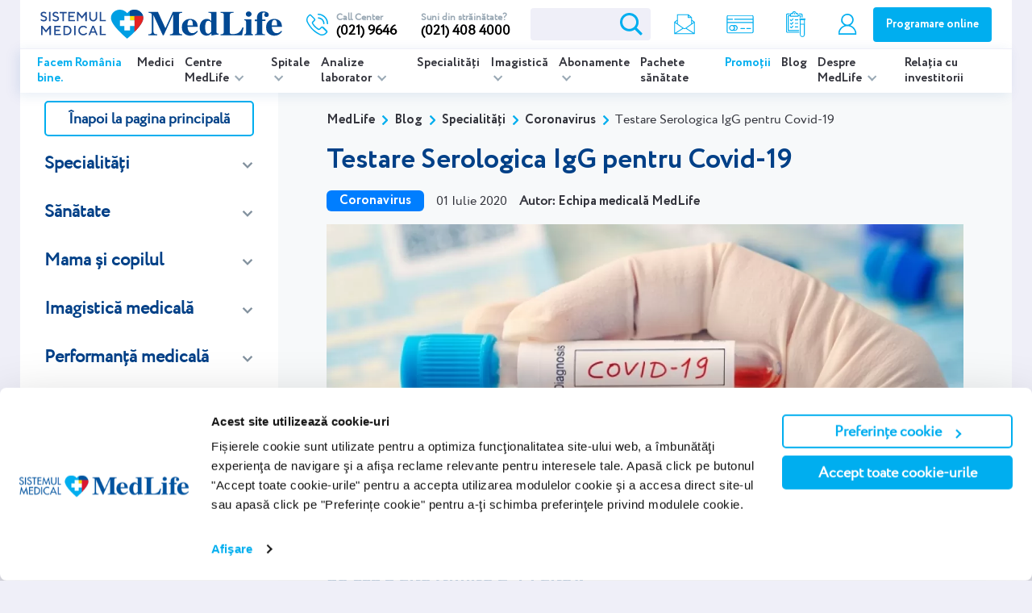

--- FILE ---
content_type: text/html; charset=UTF-8
request_url: https://www.medlife.ro/articole-medicale/testare-serologica-igg-pentru-covid-19
body_size: 44399
content:

<!DOCTYPE html>
<html lang="ro" dir="ltr" prefix="content: http://purl.org/rss/1.0/modules/content/  dc: http://purl.org/dc/terms/  foaf: http://xmlns.com/foaf/0.1/  og: http://ogp.me/ns#  rdfs: http://www.w3.org/2000/01/rdf-schema#  schema: http://schema.org/  sioc: http://rdfs.org/sioc/ns#  sioct: http://rdfs.org/sioc/types#  skos: http://www.w3.org/2004/02/skos/core#  xsd: http://www.w3.org/2001/XMLSchema# " class="h-100">
  <head>
    <link rel="preconnect" href="https://consent.cookiebot.com">
    <link rel="preconnect" href="https://imgsct.cookiebot.com">
    <link rel="preconnect" href="https://consentcdn.cookiebot.com">
    <link rel="preconnect" href="https://region1.google-analytics.com">
    <!-- Google Tag Manager -->
    <script>
      // Ensure dataLayer is defined before GTM script
      window.dataLayer = window.dataLayer || [];
      window.dataLayer.push({
        'status_user': null,
        'user_id': undefined,
        'patientId': undefined
      });

      document.addEventListener("DOMContentLoaded", function() {
        if (drupalSettings && drupalSettings.userData) {
          var status_user = drupalSettings.userData.status_user;
          var userId = drupalSettings.userData.userId != 0 ? drupalSettings.userData.userId : undefined;
          var patientId = drupalSettings.userData.patientId != 0 ? drupalSettings.userData.patientId : undefined;

          // Update dataLayer with the actual values
          window.dataLayer.forEach(function(item, key) {
            if (item.hasOwnProperty('status_user')) {
              item.status_user = status_user;
            }
            if (item.hasOwnProperty('user_id')) {
              if(userId === undefined){
                delete item.user_id;
              }else{
                item.user_id = userId;
              }
            }
            if (item.hasOwnProperty('patientId')) {
              if(patientId === undefined){
                delete item.patientId;
              }else{
                item.patientId = patientId;
              }
            }
          });
        }
      });

      // Google Tag Manager script
            const url = window.location;
      const params = new URLSearchParams(url.search);
      if(!params.has('initGTM') || params.get('initGTM') == 'true'){
        (function(w,d,s,l,i){w[l]=w[l]||[];w[l].push({'gtm.start':
            new Date().getTime(),event:'gtm.js'});var f=d.getElementsByTagName(s)[0],
          j=d.createElement(s),dl=l!='dataLayer'?'&l='+l:'';j.async=true;j.src=
          'https://www.googletagmanager.com/gtm.js?id='+i+dl;f.parentNode.insertBefore(j,f);
        })(window,document,'script','dataLayer','GTM-TSBD5WD');
      }
          </script>
    <!-- End Google Tag Manager -->
    <meta charset="utf-8" />
<script>// Vanilla JS version - executes immediately, no jQuery/Drupal dependencies
(function () {
  'use strict';

  // Execute as soon as possible
  function init() {
    var element = document.getElementById('blog-ajax-trigger');
    if (!element || element.hasAttribute('data-ajax-processed')) {
      return;
    }
    element.setAttribute('data-ajax-processed', 'true');
    var categoriesCount = parseInt(element.getAttribute('data-categories-count') || '0', 10);

    console.log('Blog Ajax Trigger: Categories count =', categoriesCount);

    // Only trigger Ajax if article has multiple categories
    if (categoriesCount &lt;= 1) {
      console.log('Blog Ajax Trigger: Single category, skipping Ajax');
      return;
    }

    var baseUrl = element.getAttribute('href');
    var referer = document.referrer || '';

    console.log('Blog Ajax Trigger: document.referrer =', referer);
    console.log('Blog Ajax Trigger: Base URL =', baseUrl);

    // Build URL with query parameter
    var ajaxUrl = baseUrl;
    if (ajaxUrl.indexOf('?') === -1) {
      ajaxUrl = ajaxUrl + '?page_referer=' + encodeURIComponent(referer);
    } else {
      ajaxUrl = ajaxUrl + '&amp;page_referer=' + encodeURIComponent(referer);
    }

    console.log('Blog Ajax Trigger: Ajax URL =', ajaxUrl);

    // Make vanilla XMLHttpRequest (faster than jQuery)
    var xhr = new XMLHttpRequest();
    xhr.open('GET', ajaxUrl, true);
    xhr.setRequestHeader('X-Requested-With', 'XMLHttpRequest');

    xhr.onload = function() {
      if (xhr.status &gt;= 200 &amp;&amp; xhr.status &lt; 300) {
        try {
          var response = JSON.parse(xhr.responseText);
          console.log('Blog Ajax Response:', response);

          if (response &amp;&amp; response.length &gt; 0) {
            // Process Ajax commands manually
            for (var i = 0; i &lt; response.length; i++) {
              var cmd = response[i];

              // Handle replace command manually
              if ((cmd.command === 'insert' &amp;&amp; cmd.method === 'replaceWith') || cmd.command === 'replace') {
                var target = document.querySelector(cmd.selector);
                if (target &amp;&amp; cmd.data) {
                  console.log('Replacing', cmd.selector);
                  console.log('Old content:', target.innerHTML.substring(0, 100));
                  console.log('New content:', cmd.data.substring(0, 100));

                  // Use outerHTML to replace the entire element
                  target.outerHTML = cmd.data;

                  console.log('Replaced', cmd.selector, 'successfully');
                }
              }
            }
            var breadcrumbEl = document.getElementsByClassName('breadcrumb-prospect');
            var pageInfoEl = document.getElementsByClassName('page-info');
            breadcrumbEl[0].classList.add('category-changed');
            pageInfoEl[0].classList.add('category-changed');
          }
        } catch (e) {
          console.error('Blog Ajax Parse Error:', e);
        }
      }
    };

    xhr.onerror = function() {
      console.error('Blog Ajax Error: Network error');
    };

    xhr.send();
  }

  // Execute immediately if DOM is ready, otherwise wait
  if (document.readyState === 'loading') {
    document.addEventListener('DOMContentLoaded', init);
  } else {
    init();
  }

})();
</script>
<style>/* @see https://github.com/aFarkas/lazysizes#broken-image-symbol */.js img.lazyload:not([src]) { visibility: hidden; }/* @see https://github.com/aFarkas/lazysizes#automatically-setting-the-sizes-attribute */.js img.lazyloaded[data-sizes=auto] { display: block; width: 100%; }</style>
<link rel="canonical" href="https://www.medlife.ro/articole-medicale/testare-serologica-igg-pentru-covid-19" />
<link rel="icon" href="/favicon.ico" />
<link rel="mask-icon" href="/favicon/safari-pinned-tab.svg" color="#ffffff" />
<link rel="icon" sizes="16x16" href="/favicon/favicon-16x16.png" />
<link rel="icon" sizes="32x32" href="/favicon/favicon-32x32.png" />
<link rel="icon" sizes="96x96" href="/favicon/favicon-96x96.png" />
<link rel="icon" sizes="192x192" href="/favicon/android-chrome-192x192.png" />
<link rel="apple-touch-icon" href="/favicon/apple-icon-60x60.png" />
<link rel="apple-touch-icon" sizes="72x72" href="/favicon/apple-icon-72x72.png" />
<link rel="apple-touch-icon" sizes="76x76" href="/favicon/apple-icon-76x76.png" />
<link rel="apple-touch-icon" sizes="114x114" href="/favicon/apple-icon-114x114.png" />
<link rel="apple-touch-icon" sizes="120x120" href="/favicon/apple-icon-120x120.png" />
<link rel="apple-touch-icon" sizes="144x144" href="/favicon/apple-icon-144x144.png" />
<link rel="apple-touch-icon" sizes="152x152" href="/favicon/apple-icon-152x152.png" />
<link rel="apple-touch-icon" sizes="180x180" href="/apple-touch-icon.png" />
<link rel="apple-touch-icon-precomposed" href="/favicon/apple-icon-180x180.png" />
<meta property="og:image" content="https://www.medlife.ro/sites/default/files/2024-09/testare-serologica-igg-pentru-covid19_2.jpg" />
<meta property="og:image:secure_url" content="https://www.medlife.ro/sites/default/files/2024-09/testare-serologica-igg-pentru-covid19_2.jpg" />
<link rel="manifest" href="/favicon/site_webmanifest.json" crossorigin="use-credentials" />
<meta name="msapplication-config" content="/favicon/browserconfig.xml" />
<meta name="msapplication-square150x150logo" content="/favicon/ms-icon-150x150.png" />
<meta name="msapplication-square310x310logo" content="/favicon/ms-icon-310x310.png" />
<meta name="msapplication-square70x70logo" content="/favicon/ms-icon-70x70.png" />
<meta name="msapplication-tilecolor" content="#ffffff" />
<meta name="msapplication-tileimage" content="/favicon/mstile-150x150.png" />
<meta name="Generator" content="Drupal 10 (https://www.drupal.org)" />
<meta name="MobileOptimized" content="width" />
<meta name="HandheldFriendly" content="true" />
<meta name="viewport" content="width=device-width, initial-scale=1.0" />
<meta name="author" content="" />
<meta name="category" content="" />
<meta name="date" content="13-09-2024 00:14:14" />
<script type="application/ld+json">{
    "@context": "https://schema.org",
    "@graph": [
        {
            "@type": "Article",
            "headline": "Testare Serologica IgG pentru Covid-19",
            "image": {
                "@type": "ImageObject",
                "url": "https://www.medlife.ro/sites/default/files/2024-09/testare-serologica-igg-pentru-covid19_2.jpg"
            },
            "datePublished": "2020-07-01",
            "author": {
                "@type": "Person",
                "name": "Echipa Medicala MedLife"
            },
            "publisher": {
                "@type": "Organization",
                "name": "MedLife",
                "logo": {
                    "@type": "ImageObject",
                    "url": "https://www.medlife.ro/themes/custom/medlife/images/image-blog/logo-blog.png"
                }
            },
            "mainEntityOfPage": "https://www.medlife.ro/articole-medicale/testare-serologica-igg-pentru-covid-19",
            "articleBody": "SARS-CoV-2 determina o infectie respiratorie denumita COVID-19 (Coronavirus infectious disease - 2019), cu perioada de incubatie medie de cca 5 zile (limite 2-14 zile).\r\n\r\nBoala este caracterizata prin simptomatologie predominant respiratorie (febra, tuse, dificultati de respiratie), dar poate avea manifestari severe (pneumonie bilaterala interstitiala), cu evolutie catre insuficienta respiratorie.\r\n\r\n \r\n\r\nVreau sa ma testez pentru virusul SARS-CoV-2! Ce fel de test sa aleg?\r\n\r\nIn prezent exista doua teste distincte disponibile pentru testarea COVID-19: Real Time PCR si serologic.\r\n\r\nTestul Real Time PCR identifica direct prezenta virusului in tractul respirator, deci confirma o infectie curenta.\r\n\r\nTestul serologic IgG este un test de anticorpi care confirma sau infirma daca ati avut o infectie anterioara. Un test de anticorpi s-ar putea sa nu arate daca aveti o infectie curenta, deoarece organismului dumneavoastra ii poate lua intre 1 si 3 saptamani dupa infectie pentru a face anticorpi. Teoretic, prezenta anticorpilor ar trebui sa asigure protectie fata de o noua infectare cu virusul. In prezent insa, nu sunt suficiente date care sa sustina cu fermitate acest lucru despre anticorpii SARS-CoV-2 IgG.\r\n\r\n\r\n\r\nUn partener de incredere pentru testare serologica SARS-COV-2 sigura\r\n\r\nAbbott Diagnostics, lider Mondial in testarea imunologica, a lansat la inceputul anului in Romania testul pentru determinarea anticorpilor IgG catre virusul SARS–CoV-2.\r\n\r\nDe la inceputul pandemiei Abbott Diagnostics si grupul MedLife si-au extins colaborarea de peste 15 ani pentru a lupta impotriva unei amenintari comune: noul coronavirus.\r\n\r\n \r\n\r\nTestele serologice sunt utilizate pentru detectarea persoanelor care au fost infectate cu COVID-19\r\n\r\nTestarea anticorpilor este importanta pentru a determina daca o persoana a fost infectata in trecut cu virusul SARS-COV-2. Aceasta va oferi o mai buna intelegere a virusului, inclusiv cat timp raman anticorpii in organism si daca ofera imunitate. Acest tip de cunostinte ar putea ajuta la dezvoltarea tratamentelor si vaccinurilor.\r\n\r\nTestul pentru anticorpi IgG se adreseaza celor care doresc sa afle daca au fost in contact cu virusul, fiind asimptomatici sau care au dezvoltat o forma usoara ce putea fi usor atribuita unui alt tip de infectie respiratorie.\r\n\r\nTestul identifica anticorpi de tip IgG pe care organismul ii produce atunci cand a fost infectat de coronavirus si aceastia pot ramane in organism pana la cateva luni.\r\n\r\nTestele pentru determinarea anticorpilor de tip IgG pe sistemele analitice Abbott sunt teste serologice calitative pe baza de chemiluminiscenta cu microparticule (CMIA). \r\n\r\nSunt depistati anticorpi anti nucleocapsida virala SARS-CoV-2 de tip IgG. Proteina N din nucleocapsida virala este considerat cel mai abundent, imunogen si bine conservat component viral, fiind considerata un bun marker diagnostic.\r\n\r\n\r\n\r\nTehnologia folosita in laboratoarele MedLife\r\n\r\nLINIA AUTOMATIZATA ABBOTT ACCELERATOR a3600 este un sistem complex de automatizare a laboratorului de analize ce contribuie semnificativ la cresterea acuratetii analizelor, la reducerea timpului de executie si o mai buna trasabilitate si urmarire a probelor fiecarui pacient.\r\n\r\nRecoltarea probelor pentru testele IgG se efectueaza in toate clinicile MedLife din tara, dar si in toate cele 200 puncte de recoltare.\r\n\r\n \r\n\r\nAvantajele testelor serologice de laborator folosite in laboratoarele MedLife\r\n\r\nAvantajul testul ABBOTT fata de testele rapide sau ELISA il prezinta atat automatizarea procesului cu diminuarea considerabila a manualitatii cat si principiul de determinare, respectiv chemiluminiscenta cu microparticule.\r\n\r\nNoul test de anticorpi este utilizat pe echipamentele automate de laborator Abbott ARCHITECT si ALINITY, sisteme care pot efectua pana la 200 de teste pe ora.\r\n\r\nPerformanta excelenta a testului este dovedita si de studiul realizat de Universitatea din Washington (centru de referinta pentru testarile virale) care a evidentiat o specificitate de 99,9% a testului Abbott.\r\n\r\nAlte avantaje majore sunt si:\r\n\r\n\r\n\tdesignul robust al testului, care face ca testele Abbott pentru panelul de boli infectioase sa fie cele mai utilizate la nivel mondial\r\n\tcapacitatea de testare pentru volume mari este de asemenea asigurata de echipamentele Architect si Alinity\r\n\tinterpretarea rezultatelor prin cut-off unic, fara zona de incertitudine, stabilit astfel incat sa asigure specificitate crescuta respectiv valoare predictiiva pozitiva ridicata\r\n\tlipsa interferentelor la Biotina\r\n\trezultatul analizei in timp scurt de pana la 3 zile.\r\n\r\n\r\n\r\n\r\nAcuratetea testelor serologice de laborator folosite in laboratoarele MedLife\r\n\r\nTestele IgG pentru anticorpi Covid-19 pot detecta in sange prezenta anticorpilor de tip Imunoglobulina G (IgG) produsi de organism ca raspuns la infectia cu coronavirusul SARS-CoV-2.\r\nAnticorpii detectati prin testele din probe de sange arata daca o persoana a venit in contact cu virusul SARS-CoV-2, indiferent daca a prezentat simptome specifice sau a fost asimptomatica.\r\n\r\nCu o specificitate de peste 99,63 % si sensibilitate de 100% dupa a 14-a zi de la debutul simptomelor, testul a fost certificat pentru utilizare in UE, dupa succesul acreditarii FDA in SUA. Este important acest lucru, mai ales pe fondul reevaluarii  de catre FDA a performantei anumitor teste  si retragerea autorizarii acestora.\r\n\r\n\r\n\r\nTot ce trebuie sa stii despre testul IgG?\r\n\r\nCum se recolteaza proba pentru testarea IgG?\r\n\r\nTestul IgG este un test serologic ce necesita o proba de sange, nu necesita anestezie sau intubare.\r\n\r\nIn cat timp se primesc rezultatele testului IgG?\r\n\r\nRezultatul testului se poate accesa in contul de pacient din siteul www.medlife.ro in 72 de ore.\r\n\r\nEste nevoie de recomandare de la medicul de familie sau medicul curant? \r\n\r\nTestul IgG este disponibil la cerere tuturor pacientilor care isi doresc sa se testeze.\r\n\r\nNu este necesara trimitere, testul IgG se poate face numai pe baza de programare in orice clinica sau centru de recoltare.\r\n\r\nCare este pretul unui test IgG?\r\n\r\nCostul unui test IgG este de 120 RON.\r\n\r\n\r\n\r\n \r\n\r\n \r\n\r\nRecomandari inainte de recoltare.\r\n\r\nRecomandarile pentru perioada de dinainte de recoltare pot fi vizualizate aici\r\n\r\nEste necesara izolarea daca testul IgG este pozitiv?\r\n\r\nRezultatul testului IgG arata daca o persoana a venit in contact cu virusul SARS-CoV-2, indiferent daca a prezentat simptome specifice sau a fost asimptomatica.\r\n\r\nIn cazul unui rezultat pozitiv nu este necesara izolarea sau carantina, insa recomandam mentinerea masurilor de distantare sociala, igiena (spalarea mainilor cu apa si sapun) si de purtare a mastii (in spatiile inchise).\r\n\r\nRezultatul testului IgG este confidential?\r\n\r\nRezultatul testului este confidential si nicio autoritate nu va fi contactata in cazul unui rezultat pozitiv.\r\n\r\n\r\n\r\nInterpretarea rezultatului testul serologic IgG pentru virusul SARS-COV-2\r\n\r\nNegativ\r\n\r\nUn rezultat negativ inseamna fie ca persoana testata NU a venit in contact cu virusul SARS-CoV-2, fie ca inca perioada de timp de la infectare este insuficienta pentru dezvoltarea anticorpilor; studiile Abbott arata o sensibilitate de 100% la 2 saptamani de la declansarea simptomelor. In situatia in care suspiciunea clinica si epidemiologica este mare pentru o infectie sau contact cu virusul SARS-CoV-2, se recomanda repetarea testului serologic la circa 10 zile sau efectuarea detectiei ARN viral prin PCR.\r\n\r\nDaca suspectati ca ati fost expus infectiei cu virusul SARS-CoV-2 prin contact cu o persoana diagnosticata cu virusul, va recomandam sa luati legatura cu medicul de familie sau medicul curant.\r\n\r\nIn acest caz va fi necesar testul RT-PCR care este o metoda de testare pentru diagnosticul infectiei COVID-19 cu ajutorul careia se identifica direct virusul in secretiile din tractul respirator recoltate in principal prin exudat nasofaringian (adica recoltarea cu un betisor secretii din nas si gat).\r\n\r\nPozitiv\r\n\r\nUn rezultat pozitiv inseamna ca persoana testata a venit in contact cu virusul SARS-CoV-2. Acest rezultat sugereaza ca persoana a fost expusa pana la momentul recoltarii infectiei cu virusul SARS-CoV-2, indiferent daca a prezentat simptome specifice sau a fost asimptomatica.\r\n\r\nMai multe informații despre testele si pachetele de anticorpi SARS-COV-2 pot fi accesate aici.\r\n\r\nSurse:\r\n\r\n\r\n\tLaboaratoarele Abbott www.corelaboratory.abbott  \r\n\thttps://abbott.mediaroom.com/2020-05-08-Research-from-University-of-Washington-Demonstrates-High-Performance-of-Abbotts-SARS-CoV-2-Antibody-Blood-Test\r\n\tThe COVID-19 Pandemic: Global Healthcare Agency and Society Observations of Supportive Laboratory Diagnostic Testing Values with Clinical Status"
        }
    ]
}</script>

    <title>Testare Serologica IgG pentru Covid-19 | MedLife</title>
    <link rel="stylesheet" media="all" href="/sites/default/files/css/css_YcNKnhZhwl9G_ZukGiT8MSI2sPPAV6XkbOeW_S-JVnc.css?delta=0&amp;language=ro&amp;theme=medlife_perf&amp;include=[base64]" />
<link rel="stylesheet" media="all" href="/sites/default/files/css/css_gQpt8TbIFTA1faSO6bVn_OMUDvDXIYtmzALEt0ThrOU.css?delta=1&amp;language=ro&amp;theme=medlife_perf&amp;include=[base64]" />
<link rel="stylesheet" media="all" href="/themes/custom/medlife_perf/css/components/blog/formular-programare-online.min.css?t8x5to" async defer />
<link rel="stylesheet" media="all" href="/sites/default/files/css/css_uwfroZdQ7yx0Xw4k6Dc2v97qFNoUegEhpYBIFkza88M.css?delta=3&amp;language=ro&amp;theme=medlife_perf&amp;include=[base64]" />
<link rel="stylesheet" media="all" href="/themes/custom/medlife_perf/css/components/blog/article-count.layout.min.css?t8x5to" async defer />
<link rel="stylesheet" media="all" href="/sites/default/files/css/css_1wLwHrv6CLGvudFHZWs5S7Q8Q7WNgSDTxP4IhqEdIDE.css?delta=5&amp;language=ro&amp;theme=medlife_perf&amp;include=[base64]" />
<link rel="stylesheet" media="all" href="/themes/custom/medlife_perf/css/general/jquery.scrollbar.min.css?t8x5to" async defer />
<link rel="stylesheet" media="all" href="/themes/custom/medlife_perf/css/general/jquery.mCustomScrollbar.min.css?t8x5to" async defer />
<link rel="stylesheet" media="all" href="/themes/custom/medlife_perf/css/components/blog/article-count.theme.min.css?t8x5to" async defer />
<link rel="stylesheet" media="all" href="/sites/default/files/css/css_7ULsbiPLqSfkSsMAiHr0Num7hIoNLOAlGo8znLs2beA.css?delta=9&amp;language=ro&amp;theme=medlife_perf&amp;include=[base64]" />
<link rel="stylesheet" media="all" href="/themes/custom/medlife_perf/css/components/theme/bootstrap-datepicker3.min.css?t8x5to" async defer />
<link rel="stylesheet" media="all" href="/sites/default/files/css/css_bW_P5X-5sy5tNNdsBN9cr2DHsHHbOP9o6P_XosErMFM.css?delta=11&amp;language=ro&amp;theme=medlife_perf&amp;include=[base64]" />

    
      <meta name="smartbanner:title" content="MedLife">
      <meta name="smartbanner:author" content="MedLife">
      <meta name="smartbanner:price" content="FREE">
      <meta name="smartbanner:price-suffix-google" content=" - In Google Play">
      <meta name="smartbanner:price-suffix-apple" content=" - On the App Store">
      <meta name="smartbanner:icon-google" content="/sites/default/files/medlifeIcon_512.png">
      <meta name="smartbanner:icon-apple" content="/sites/default/files/medlifeIcon_512.png">
      <meta name="smartbanner:button" content="VIEW">
      <meta name="smartbanner:button-url-google" content="https://play.google.com/store/apps/details?id=com.medliferomania.app">
      <meta name="smartbanner:button-url-apple" content="https://itunes.apple.com/app/id1551985892">
      <meta name="smartbanner:enabled-platforms" content="android,ios">
      <meta name="smartbanner:close-label" content="Close">
      <meta name="smartbanner:disable-positioning" content="true">
      <meta name="facebook-domain-verification" content="qxqre88bq945ttjzbcsl28mglgo1qx" />

      <!-- Google Tag Manager (noscript) -->
      <noscript><iframe src="https://www.googletagmanager.com/ns.html?id=GTM-TSBD5WD"
                        height="0" width="0" style="display:none;visibility:hidden"></iframe></noscript>
      <!-- End Google Tag Manager (noscript) -->
  </head>
  <body class="fontyourface path-node page-node-type-blog-article-new    bg- d-flex flex-column h-100">
        <div id='ajax_loader'>
      <div id="animation_container"></div>
    </div>

    <div class="visually-hidden-focusable skip-link p-3 container">
      <a href="#main-content" class="p-2">
        Mergi la conţinutul principal
      </a>
    </div>
    
      <div class="dialog-off-canvas-main-canvas" data-off-canvas-main-canvas>
    
<div class="medlife-performance main-container ">
  <header>
    


	<div class="region region-header">
		<div id="block-sitebranding" class="block block-system block-system-branding-block">
  
    
  <div class="navbar-brand d-flex align-items-center">

    <a href="/" title="MedLife" rel="home" class="site-logo d-block">
    <img width="150" height="19" src="/themes/custom/medlife/images/image-menu/logo-menu.svg" alt="MedLife" />
  </a>
  </div>
</div>
<div class="call-menu">
  <img class="open-call" width="25" height="25" src="/themes/custom/medlife_perf/images/image-menu/icon-phone2.svg" alt="Call Center"/>
  <img class="close-call" width="27" height="27" src="/themes/custom/medlife_perf/images/image-menu/icon-close.svg" alt="Call Center"/>
</div>
<div id="block-callcenter" class="block block-block-content block-block-content1973c3d1-eb84-427f-bcbe-7fbbcee478f3">
  
    
      
            <div class="field field--name-field-icon-telefon field--type-image field--label-hidden field__item">  <img loading="lazy" src="/sites/default/files/2025-05/icon-phone2_1.svg" alt="Call center medlife" typeof="foaf:Image" />

</div>
      
      <div class="field field--name-field-header-telefon field--type-text-long field--label-hidden field__items">
              <div class="field__item"><p>Call Center</p><p><a href="tel:+40219646">(021) 9646</a></p></div>
              <div class="field__item"><p>Suni din străinătate?</p><p><a href="tel:+40214084000">(021) 408 4000</a></p><p class="call-center-local"><span>Call Centere Locale</span></p><p class="call-center-link"><a class="call-center-local" href="/program-call-center"><span>Vezi lista completă</span></a></p></div>
          </div>
  
  </div>
<div class="div-search">
  <div class="search-normal show">
    <img width="25" height="25" src="/themes/custom/medlife_perf/images/image-menu/icon-search.svg" alt="rezultate analize" />
  </div>
  <div class="revert">
    <img width="25" height="25" src="/themes/custom/medlife_perf/images/image-menu/icon-close.svg" alt="rezultate analize" />
  </div>
</div>
<div class="search-api-page-block-form-cautare search-api-page-block-form search-form search-block-form container-inline block block-search-api-page block-search-api-page-form-block" data-drupal-selector="search-api-page-block-form-cautare" id="block-searchapipagesearchblockform">
  
    
      <form action="/cauta" method="get" id="search-api-page-block-form-cautare" accept-charset="UTF-8">
  <div class="js-form-item form-item js-form-type-search form-item-keys js-form-item-keys form-no-label">
      <label for="edit-keys" class="visually-hidden">Căutare</label>
        <input title="Introduceţi termenii doriţi pentru căutare." data-drupal-selector="edit-keys" type="search" id="edit-keys" name="keys" value="" size="15" maxlength="128" class="form-search" />

        </div>
<div data-drupal-selector="edit-actions" class="form-actions js-form-wrapper form-wrapper" id="edit-actions"><input class="search-form__submit button js-form-submit form-submit" data-drupal-selector="edit-submit" type="submit" id="edit-submit--2" value="Căutare" />
</div>
<div class="email_confirm_mdl-textfield js-form-wrapper form-wrapper" style="display: none !important;"><div class="js-form-item form-item js-form-type-textfield form-item-email-confirm-mdl js-form-item-email-confirm-mdl">
      <label for="edit-email-confirm-mdl--2">Lăsați acest câmp necompletat</label>
        <input autocomplete="off" data-drupal-selector="edit-email-confirm-mdl" type="text" id="edit-email-confirm-mdl--2" name="email_confirm_mdl" value="" size="20" maxlength="128" class="form-text" />

        </div>
</div>

</form>

  </div>

  
    
      
        
      <div class="div-newsletter">
        <div>
          <a href="/newsletter" class="meniu-newsletter" data-drupal-link-system-path="node/267098">Newsletter</a>
        </div>
        <div class="revert">
          <a href="/newsletter" class="meniu-newsletter" data-drupal-link-system-path="node/267098">Newsletter</a>
        </div>
      </div>
    
      <div class="div-shop">
        <div>
          <a href="/shop/abonamente-individuale" class="meniu-shop" data-drupal-link-system-path="shop/abonamente-individuale">Shop</a>
        </div>
        <div class="revert">
          <a href="/shop/abonamente-individuale" class="meniu-shop" data-drupal-link-system-path="shop/abonamente-individuale">Shop</a>
        </div>
      </div>
    
      <div class="div-rezultate">
        <div>
          <a href="/rezultate-analize" class="meniu-rezultate" data-drupal-link-system-path="node/430">Rezultate analize</a>
        </div>
        <div class="revert">
          <a href="/rezultate-analize" class="meniu-rezultate" data-drupal-link-system-path="node/430">Rezultate analize</a>
        </div>
      </div>
    
      <div class="div-cont">
        <div>
          <a href="/cont-pacient" class="meniu-cont" data-drupal-link-system-path="cont-pacient">Contul meu</a>
        </div>
        <div class="revert">
          <a href="/cont-pacient" class="meniu-cont" data-drupal-link-system-path="cont-pacient">Contul meu</a>
        </div>
      </div>
    
      <div class="div-programare">
        <div>
          <a href="/cont-pacient/programare-online" class="meniu-programare" data-drupal-link-system-path="cont-pacient/programare-online">Programare online</a>
        </div>
        <div class="revert">
          <a href="/cont-pacient/programare-online" class="meniu-programare" data-drupal-link-system-path="cont-pacient/programare-online">Programare online</a>
        </div>
      </div>
        

  <div id="block-meniumedlifeperformance" class="block block-tb-megamenu block-tb-megamenu-menu-blockmeniu-medlife-performance">
  
    
      
<div  class="tbm tbm-meniu-medlife-performance tbm-arrows" id="688e5918-77af-4d3b-8712-536966078b70" data-breakpoint="1200" aria-label="meniu-medlife-performance navigation">
      <button data-target=".nav-collapse" aria-label="Deschidere meniu" data-toggle="collapse" class="btn btn-navbar tbm-button menu-mobile-button" type="button">
      <div class="hamburger-menu">
        <div class="bar1">&nbsp;</div>
        <div class="bar2">&nbsp;</div>
        <div class="bar3">&nbsp;</div>
      </div>
    </button>
  <div class="nav-collapse tbm-collapse ">
        <ul  class="tbm-nav level-0 items-13" >
          
<li  class="tbm-item level-1" aria-level="1" >
    <div class="tbm-link-container">
                <a href="/medicii-medlife"  class="tbm-link level-1" tabindex="0">
        Facem România bine.
      </a>
    
        </div>
    
</li>



          
<li  class="tbm-item level-1" aria-level="1" >
    <div class="tbm-link-container">
                <a href="/medici"  class="tbm-link level-1" tabindex="0">
        Medici
      </a>
    
        </div>
    
</li>



            <li  class="tbm-item level-1 tbm-item--has-dropdown" aria-level="1" >
    <div class="tbm-link-container">
                <span class="tbm-link level-1 no-link tbm-toggle tbm-no-link" tabindex="0" aria-expanded="false" role="listitem">
        Centre MedLife
      </span>
    
        </div>
    <div  class="tbm-submenu tbm-item-child tbm-has-width" style="width: 900px;">
  <div class="mega-dropdown-inner">
          <div  class="tbm-row">
      <div  class="tbm-column span12 custom-centre">
  <div class="tbm-column-inner mega-inner clearfix">
                 <div  class="tbm-block">
    <div class="block-inner">
      <nav role="navigation" aria-labelledby="block-system-menu-blockcentre-medlife-menu" id="block-system-menu-blockcentre-medlife" class="block block-menu navigation menu--centre-medlife">
            
  <span  class="visually-hidden h5" id="block-system-menu-blockcentre-medlife-menu">Centre MedLife</span>
  

        
              <div class="row">
      <div class="col-2">
        <ul class="nav navbar-nav">
                                                          <li class="nav-item" data-index="tab-menu-1">
              <a href="https://www.medlife.ro/medlive" class="nav-link dropdown-toggle Clinica Online">Clinica Online</a>
            </li>
                                                                                    <li class="nav-item active-tab" data-index="tab-menu-2">
              <span class="nav-link dropdown-toggle București">București</span>
            </li>
                                                          <li class="nav-item" data-index="tab-menu-3">
              <span class="nav-link dropdown-toggle Arad">Arad</span>
            </li>
                                                          <li class="nav-item" data-index="tab-menu-4">
              <span class="nav-link dropdown-toggle Argeș">Argeș</span>
            </li>
                                                          <li class="nav-item" data-index="tab-menu-5">
              <span class="nav-link dropdown-toggle Bacău">Bacău</span>
            </li>
                                                          <li class="nav-item" data-index="tab-menu-6">
              <span class="nav-link dropdown-toggle Brașov">Brașov</span>
            </li>
                                                          <li class="nav-item" data-index="tab-menu-7">
              <span class="nav-link dropdown-toggle Brăila">Brăila</span>
            </li>
                                                          <li class="nav-item" data-index="tab-menu-8">
              <span class="nav-link dropdown-toggle Cluj-Napoca">Cluj-Napoca</span>
            </li>
                                                          <li class="nav-item" data-index="tab-menu-9">
              <span class="nav-link dropdown-toggle Constanța">Constanța</span>
            </li>
                                                          <li class="nav-item" data-index="tab-menu-10">
              <span class="nav-link dropdown-toggle Craiova">Craiova</span>
            </li>
                                                          <li class="nav-item" data-index="tab-menu-11">
              <span class="nav-link dropdown-toggle Deva">Deva</span>
            </li>
                                                          <li class="nav-item" data-index="tab-menu-12">
              <span class="nav-link dropdown-toggle Galați">Galați</span>
            </li>
                                                          <li class="nav-item" data-index="tab-menu-13">
              <span class="nav-link dropdown-toggle Iași">Iași</span>
            </li>
                                                          <li class="nav-item" data-index="tab-menu-14">
              <span class="nav-link dropdown-toggle Neamț">Neamț</span>
            </li>
                                                          <li class="nav-item" data-index="tab-menu-15">
              <span class="nav-link dropdown-toggle Oradea">Oradea</span>
            </li>
                                                          <li class="nav-item" data-index="tab-menu-16">
              <span class="nav-link dropdown-toggle Ploiești">Ploiești</span>
            </li>
                                                          <li class="nav-item" data-index="tab-menu-17">
              <span class="nav-link dropdown-toggle Rm. Vâlcea">Rm. Vâlcea</span>
            </li>
                                                          <li class="nav-item" data-index="tab-menu-18">
              <span class="nav-link dropdown-toggle Sibiu">Sibiu</span>
            </li>
                                                          <li class="nav-item" data-index="tab-menu-19">
              <span class="nav-link dropdown-toggle Târgoviște">Târgoviște</span>
            </li>
                                                          <li class="nav-item" data-index="tab-menu-20">
              <span class="nav-link dropdown-toggle Târgu Jiu">Târgu Jiu</span>
            </li>
                                                          <li class="nav-item" data-index="tab-menu-21">
              <span class="nav-link dropdown-toggle Târgu Mureș">Târgu Mureș</span>
            </li>
                                                          <li class="nav-item" data-index="tab-menu-22">
              <span class="nav-link dropdown-toggle Timișoara">Timișoara</span>
            </li>
                  </ul>
      </div>
      <div class="col-10">
        <ul class="back-centre-medlife">
          <li class="back-to-menu centre-medlife"><span class="fa fa-angle-left"></span>Meniu principal</li>
        </ul>
                                      <div class="locatii"  id="tab-menu-1">
            <div class="row">
                                                        <div class="col-md-3 tip-locatie"  >
          <div class="title-tip-locatie">
            <a href="/medlive" data-drupal-link-system-path="node/136982">MedLive. Clinica Online MedLife </a>
          </div>
                  </div>
                
                          </div>
          </div>
                                                            <div class="locatii active-tab"  id="tab-menu-2">
            <div class="row">
                                                        <div class="col-md-3 tip-locatie"  >
          <div class="title-tip-locatie">
            <span>Hyperclinici</span>
          </div>
                                                      <a href="/hyperclinica-medlife-grivita" data-drupal-link-system-path="node/144631">Hyperclinica MedLife Medical Park</a>
                <a href="https://www.medlife.ro/hyperclinica-medlife-unirii">Hyperclinica MedLife Unirii</a>
                <a href="/hyperclinica-medlife-titan" data-drupal-link-system-path="node/144598">Hyperclinica MedLife Titan</a>
                <a href="/hyperclinica-medlife-favorit" data-drupal-link-system-path="node/144612">Hyperclinica MedLife Favorit</a>
                <a href="/hyperclinica-medlife-berceni" data-drupal-link-system-path="node/144879">Hyperclinica MedLife Berceni</a>
                <a href="/hyperclinica-medlife-baneasa" data-drupal-link-system-path="node/144821">Hyperclinica MedLife Băneasa</a>
                <a href="/hyperclinica-medlife-floreasca" data-drupal-link-system-path="node/144311">Hyperclinica MedLife Floreasca</a>
            
                  </div>
              <div class="col-md-3 tip-locatie"  >
          <div class="title-tip-locatie">
            <span title="Află mai multe!">Clinicile MedLife</span>
          </div>
                                                      <a href="/clinica-de-pediatrie-medlife-bucuresti" data-drupal-link-system-path="node/223433">Clinica de Pediatrie MedLife</a>
                <a href="/clinica-medlife-arcul-de-triumf" data-drupal-link-system-path="node/151617">Clinica MedLife Arcul de Triumf</a>
                <a href="/clinica-medlife-panduri" data-drupal-link-system-path="node/151623">Clinica MedLife Panduri</a>
            
                  </div>
              <div class="col-md-3 tip-locatie"  >
          <div class="title-tip-locatie">
            <span>Centre de excelență</span>
          </div>
                                                      <a href="/centrul-de-endometrioza" data-drupal-link-system-path="node/153141">Centrul de Endometrioză</a>
                <a href="/institutul-sanului" data-drupal-link-system-path="node/223554">Institutul Sânului</a>
                <a href="/dermalife-centrul-de-excelenta-dermatologie-si-medicina-estetica" data-drupal-link-system-path="node/153891">Centrul de Excelență DermaLife</a>
                <a href="/centrul-de-excelenta-proctologie" data-drupal-link-system-path="node/154113">Centrul de Excelență în Proctologie</a>
                <a href="/centru-de-excelenta-gastroenterologie-medlife-grivita" data-drupal-link-system-path="node/163453">Centrul de Excelență în Gastroenterologie Grivița</a>
                <a href="/centrul-de-psihiatrie-si-psihoterapie-mindcare" data-drupal-link-system-path="node/146231">MindCare - Psihiatrie și Psihoterapie</a>
                <a href="/centrul-de-excelenta-gastroenterologie-medlife-favorit" data-drupal-link-system-path="node/153537">Centrul de Gastroenterologie Favorit</a>
                <a href="/centrul-de-diagnostic-si-tratament-al-osteoporozei-obezitatii-si-bolilor-tiroidiene" data-drupal-link-system-path="node/1287">Centrul de Osteoporoză&amp;Obezitate</a>
                <a href="/centrul-de-fiziokinetoterapie-si-recuperare-medicala" data-drupal-link-system-path="node/1330">Centrul de Kinetoterapie</a>
                <a href="/centru-de-medicina-materno-fetala-si-reproducere-umana" data-drupal-link-system-path="node/165300">Centrul de Medicină Materno-Fetală</a>
                <a href="/fiv" data-drupal-link-system-path="node/165652">Centrul de Fertilizare in Vitro</a>
                <a href="/centrul-de-tratament-al-obezitatii" data-drupal-link-system-path="node/259252">Centrul de tratament integrat al obezității</a>
                <a href="/better-me" data-drupal-link-system-path="node/151048">Centrul de Medicina Stilului de Viață</a>
                <a href="/spitalul-medlife-angiolife" data-drupal-link-system-path="node/135927">Centrul de Excelență în Cardiologie – AngioLife</a>
                <a href="/centrul-de-excelenta-in-neurochirurgie-pelvina" data-drupal-link-system-path="node/274708">Centrul de Excelență în Neurochirurgie Pelvină</a>
            
                  </div>
              <div class="col-md-3 tip-locatie"  >
          <div class="title-tip-locatie">
            <span>Laboratoare</span>
          </div>
                                                      <a href="/laborator-medlife-grivita" data-drupal-link-system-path="node/781">Laborator MedLife Grivița</a>
                <a href="/laborator-medlife-cotroceni" data-drupal-link-system-path="node/782">Laborator MedLife Cotroceni</a>
                <a href="/laborator-medlife-spitalul-de-pediatrie" data-drupal-link-system-path="node/785">Laborator MedLife Spitalul de Pediatrie</a>
            
                  </div>
              <div class="col-md-3 tip-locatie"  >
          <div class="title-tip-locatie">
            <span>Puncte de recoltare</span>
          </div>
                                                      <a href="/punct-de-recoltare-medlife-bucuresti-casin" data-drupal-link-system-path="node/1399">Punct de recoltare - Caşin</a>
                <a href="/punct-de-recoltare-medlife-bucuresti-fundeni" data-drupal-link-system-path="node/1425">Punct de recoltare - Fundeni</a>
                <a href="/punct-de-recoltare-medlife-bucuresti-militari" data-drupal-link-system-path="node/1400">Punct de recoltare - Militari</a>
                <a href="/punct-de-recoltare-medlife-bucuresti-titan" data-drupal-link-system-path="node/1457">Punct de recoltare - Titan</a>
            
                  </div>
              <div class="col-md-3 tip-locatie"  >
          <div class="title-tip-locatie">
            <span>Maternități</span>
          </div>
                                                      <a href="/maternitatea-medlife-bucuresti" data-drupal-link-system-path="node/145393">Maternitatea MedLife Medical Park</a>
            
                  </div>
              <div class="col-md-3 tip-locatie"  >
          <div class="title-tip-locatie">
            <span>Stomatologie</span>
          </div>
                                                      <a href="/clinicile-dent-estet?oras=bucuresti#clinicile-dent-estet" data-drupal-link-query="{&quot;oras&quot;:&quot;bucuresti&quot;}" data-drupal-link-system-path="node/218106">Clinici DENT ESTET</a>
            
                  </div>
                
                          </div>
          </div>
                                      <div class="locatii"  id="tab-menu-3">
            <div class="row">
                                                        <div class="col-md-3 tip-locatie"  >
          <div class="title-tip-locatie">
            <span>Hyperclinici</span>
          </div>
                                                      <a href="https://www.medlife.ro/hyperclinica-medlife-genesys-arad">Hyperclinica MedLife Genesys Arad</a>
            
                  </div>
              <div class="col-md-3 tip-locatie"  >
          <div class="title-tip-locatie">
            <span>Centre medicale</span>
          </div>
                                                      <a href="/centrul-medical-medlife-genesys-titulescu" data-drupal-link-system-path="node/168204">Centrul Medical MedLife Genesys Titulescu</a>
                <a href="/imagistica-medlife/rmn-arad" data-drupal-link-system-path="node/313660">Centrul RMN Arad</a>
            
                  </div>
              <div class="col-md-3 tip-locatie"  >
          <div class="title-tip-locatie">
            <span>Maternități</span>
          </div>
                                                      <a href="/maternitatea-medlife-genesys-arad" data-drupal-link-system-path="node/145426">Maternitatea MedLife Genesys Arad</a>
            
                  </div>
              <div class="col-md-3 tip-locatie"  >
          <div class="title-tip-locatie">
            <span>Laboratoare</span>
          </div>
                                                      <a href="/laborator-medlife-genesys" data-drupal-link-system-path="node/780">Laborator MedLife Genesys</a>
            
                  </div>
              <div class="col-md-3 tip-locatie"  >
          <div class="title-tip-locatie">
            <span>Puncte de recoltare</span>
          </div>
                                                      <a href="/punct-de-recoltare-medlife-arad-piata-spitalului" data-drupal-link-system-path="node/1407">Punct de recoltare MedLife Arad - Piața Spitalului</a>
                <a href="/punct-de-recoltare-medlife-ineu" data-drupal-link-system-path="node/175501">Punct de recoltare MedLife Ineu</a>
                <a href="/punct-de-recoltare-medlife-sebis" data-drupal-link-system-path="node/175504">Punct de recoltare MedLife Sebiș</a>
            
                  </div>
              <div class="col-md-3 tip-locatie"  >
          <div class="title-tip-locatie">
            <span>Stomatologie</span>
          </div>
                                                      <a href="/clinicile-dent-estet?oras=arad#clinicile-dent-estet" data-drupal-link-query="{&quot;oras&quot;:&quot;arad&quot;}" data-drupal-link-system-path="node/218106">Clinici DENT ESTET</a>
            
                  </div>
                
                          </div>
          </div>
                                      <div class="locatii"  id="tab-menu-4">
            <div class="row">
                                                        <div class="col-md-3 tip-locatie"  >
          <div class="title-tip-locatie">
            <span>Hyperclinici</span>
          </div>
                                                      <a href="/hyperclinica-medlife-solomed-pitesti" data-drupal-link-system-path="node/313363">Hyperclinica MedLife Solomed Pitești</a>
            
                  </div>
              <div class="col-md-3 tip-locatie"  >
          <div class="title-tip-locatie">
            <span>Clinicile MedLife</span>
          </div>
                                                      <a href="https://www.medlife.ro/clinica-medlife-solomed-pitesti">Clinica MedLife Solomed Pitești</a>
                <a href="https://www.medlife.ro/solomed-costesti">Clinica MedLife Solomed Costești</a>
            
                  </div>
              <div class="col-md-3 tip-locatie"  >
          <div class="title-tip-locatie">
            <span>Laboratoare</span>
          </div>
                                                      <a href="https://www.medlife.ro/laborator-solomed-pitesti-aleea-spitalului">Laborator MedLife Solomed Pitești</a>
            
                  </div>
              <div class="col-md-3 tip-locatie"  >
          <div class="title-tip-locatie">
            <span>Puncte de recoltare</span>
          </div>
                                                      <a href="https://www.medlife.ro/punct-de-recoltare-medlife-solomed-ic-bratianu">Punct de recoltare MedLife Solomed I.C. Brătianu</a>
                <a href="https://www.medlife.ro/punct-de-recoltare-medlife-solomed-mioveni">Punct de recoltare MedLife Solomed Mioveni</a>
                <a href="/laboratoarele-medlife#lista-unitati" data-drupal-link-system-path="node/142723">Punct de recoltare MedLife Solomed Pitești</a>
            
                  </div>
                
                          </div>
          </div>
                                      <div class="locatii"  id="tab-menu-5">
            <div class="row">
                                                        <div class="col-md-3 tip-locatie"  >
          <div class="title-tip-locatie">
            <span>Hyperclinici</span>
          </div>
                                                      <a href="/clinica-medlife-micromedica-bacau" data-drupal-link-system-path="node/150943">Hyperclinica MedLife Micromedica Bacău</a>
            
                  </div>
                
                          </div>
          </div>
                                      <div class="locatii"  id="tab-menu-6">
            <div class="row">
                                                        <div class="col-md-3 tip-locatie"  >
          <div class="title-tip-locatie">
            <span>Hyperclinici</span>
          </div>
                                                      <a href="/hyperclinica-medlife-pdr-turnului-brasov" data-drupal-link-system-path="node/144341">Hyperclinica MedLife PDR Turnului Brașov</a>
                <a href="/hyperclinica-medlife-pdr-livada-vulturului-brasov" data-drupal-link-system-path="node/144403">Hyperclinica MedLife PDR Livada Vulturului Brașov</a>
                <a href="/hyperclinica-medlife-pdr-turnului-2a-brasov" data-drupal-link-system-path="node/144640">Hyperclinica MedLife PDR - Turnului 2A Brașov</a>
            
                  </div>
              <div class="col-md-3 tip-locatie"  >
          <div class="title-tip-locatie">
            <span>Clinicile MedLife</span>
          </div>
                                                      <a href="/clinica-de-recuperare-brasov" data-drupal-link-system-path="node/201291">Clinica de Recuperare Brașov</a>
                <a href="/clinica-coresi-brasov" data-drupal-link-system-path="node/257322">Clinica MedLife Coresi</a>
            
                  </div>
              <div class="col-md-3 tip-locatie"  >
          <div class="title-tip-locatie">
            <span>Centre medicale</span>
          </div>
                                                      <a href="/centrul-medical-medlife-sf-gheorghe" data-drupal-link-system-path="node/156557">Centrul Medical MedLife Sfântu Gheorghe</a>
                <a href="/centrul-medical-medlife-fagaras" data-drupal-link-system-path="node/150676">Centrul Medical MedLife Făgăraș</a>
                <a href="/centrul-de-obezitate-brasov" data-drupal-link-system-path="node/210426">Centrul de Obezitate Brașov</a>
                <a href="/imagistica-medlife/rmn-brasov" data-drupal-link-system-path="node/302160">Centrul RMN Brașov</a>
            
                  </div>
              <div class="col-md-3 tip-locatie"  >
          <div class="title-tip-locatie">
            <span>Laboratoare</span>
          </div>
                                                      <a href="/laborator-clinic-medlife-policlinica-de-diagnostic-rapid-brasov" data-drupal-link-system-path="node/777">Laborator clinic MedLife - Policlinica de Diagnostic Rapid Brașov</a>
            
                  </div>
              <div class="col-md-3 tip-locatie"  >
          <div class="title-tip-locatie">
            <span>Puncte de recoltare</span>
          </div>
                                                      <a href="/punct-de-recoltare-medlife-brasov-bartolomeu" data-drupal-link-system-path="node/28921">Punct de recoltare MedLife Brașov - Bartolomeu</a>
                <a href="/punct-de-recoltare-medlife-brasov-policlinica-astra" data-drupal-link-system-path="node/1415">Punct de recoltare MedLife Brașov - Policlinica Astra</a>
                <a href="/punct-de-recoltare-medlife-codlea" data-drupal-link-system-path="node/1420">Punct de recoltare MedLife Codlea</a>
                <a href="/punct-de-recoltare-medlife-ghimbav" data-drupal-link-system-path="node/137476">Punct de recoltare MedLife Ghimbav</a>
                <a href="/punct-de-recoltare-medlife-pdr-grivitei" data-drupal-link-system-path="node/28936">Punct de recoltare MedLife PDR - Griviței</a>
                <a href="/punct-de-recoltare-medlife-pdr-saturn" data-drupal-link-system-path="node/28937">Punct de recoltare MedLife PDR - Saturn</a>
                <a href="/punct-de-recoltare-analize-medlife-fagaras" data-drupal-link-system-path="node/1386">Punct de recoltare MedLife - Făgăraș</a>
            
                  </div>
              <div class="col-md-3 tip-locatie"  >
          <div class="title-tip-locatie">
            <span>Stomatologie</span>
          </div>
                                                      <a href="/clinicile-dent-estet?oras=brasov#clinicile-dent-estet" data-drupal-link-query="{&quot;oras&quot;:&quot;brasov&quot;}" data-drupal-link-system-path="node/218106">Clinici DENT ESTET</a>
            
                  </div>
                
                          </div>
          </div>
                                      <div class="locatii"  id="tab-menu-7">
            <div class="row">
                                                        <div class="col-md-3 tip-locatie"  >
          <div class="title-tip-locatie">
            <span>Hyperclinici</span>
          </div>
                                                      <a href="/hyperclinica-medlife-braila" data-drupal-link-system-path="node/162826">Hyperclinica MedLife Brăila</a>
            
                  </div>
                
                          </div>
          </div>
                                      <div class="locatii"  id="tab-menu-8">
            <div class="row">
                                                        <div class="col-md-3 tip-locatie"  >
          <div class="title-tip-locatie">
            <span>Hyperclinici</span>
          </div>
                                                      <a href="/hyperclinica-medlife-cluj" data-drupal-link-system-path="node/149197">Hyperclinica MedLife Cluj</a>
            
                  </div>
              <div class="col-md-3 tip-locatie"  >
          <div class="title-tip-locatie">
            <span>Clinicile MedLife</span>
          </div>
                                                      <a href="/centrul-medical-badea-medica" data-drupal-link-system-path="node/146462">Clinica Badea MedLife</a>
            
                  </div>
              <div class="col-md-3 tip-locatie"  >
          <div class="title-tip-locatie">
            <span>Laboratoare</span>
          </div>
                                                      <a href="/laborator-medlife-cluj" data-drupal-link-system-path="node/778">Laborator MedLife Cluj</a>
            
                  </div>
              <div class="col-md-3 tip-locatie"  >
          <div class="title-tip-locatie">
            <span>Puncte de recoltare</span>
          </div>
                                                      <a href="/punct-de-recoltare-medlife-cluj-complex-union" data-drupal-link-system-path="node/1392">Punct de recoltare MedLife Cluj - Complex Union</a>
                <a href="/punct-de-recoltare-medlife-cluj-marasti" data-drupal-link-system-path="node/1419">Punct de recoltare MedLife Cluj - Mărăști</a>
                <a href="/punct-de-recoltare-medlife-gherla" data-drupal-link-system-path="node/181494">Punct de recoltare MedLife Gherla</a>
                <a href="/punct-de-recoltare-medlife-turda-cluj" data-drupal-link-system-path="node/181495">Punct de recoltare MedLife Turda</a>
            
                  </div>
              <div class="col-md-3 tip-locatie"  >
          <div class="title-tip-locatie">
            <span>Stomatologie</span>
          </div>
                                                      <a href="/clinicile-dent-estet?oras=cluj#clinicile-dent-estet" data-drupal-link-query="{&quot;oras&quot;:&quot;cluj&quot;}" data-drupal-link-system-path="node/218106">Clinici DENT ESTET</a>
            
                  </div>
                
                          </div>
          </div>
                                      <div class="locatii"  id="tab-menu-9">
            <div class="row">
                                                        <div class="col-md-3 tip-locatie"  >
          <div class="title-tip-locatie">
            <span>Hyperclinici</span>
          </div>
                                                      <a href="/hyperclinica-medlife-constanta" data-drupal-link-system-path="node/145048">Hyperclinica MedLife Constanța</a>
            
                  </div>
              <div class="col-md-3 tip-locatie"  >
          <div class="title-tip-locatie">
            <span>Centre de excelență</span>
          </div>
                                                      <a href="/dermalife-constanta" data-drupal-link-system-path="node/145179">DermaLife Constanța - Centrul de Excelență în Dermatologie și Medicină Estetică</a>
            
                  </div>
              <div class="col-md-3 tip-locatie"  >
          <div class="title-tip-locatie">
            <span>Centre medicale</span>
          </div>
                                                      <a href="/centrul-de-psihiatrie-si-psihoterapie-mindcare-constanta" data-drupal-link-system-path="node/201928">Centrul în psihiatrie și psihoterapie MindCare</a>
                <a href="/imagistica-medlife/rmn-constanta" data-drupal-link-system-path="node/313675">Centrul RMN Constanța</a>
            
                  </div>
              <div class="col-md-3 tip-locatie"  >
          <div class="title-tip-locatie">
            <span>Puncte de recoltare</span>
          </div>
                                                      <a href="/punct-de-recoltare-medlife-constanta-tomis" data-drupal-link-system-path="node/1421">Punct de recoltare MedLife Constanța - Tomis 3</a>
                <a href="/punct-de-recoltare-medlife-constanta-aurel-vlaicu" data-drupal-link-system-path="node/131171">Punct de recoltare MedLife Constanța - Aurel Vlaicu</a>
                <a href="/punct-de-recoltare-medlife-constanta-tomis-plus" data-drupal-link-system-path="node/251825">Punct de recoltare MedLife Constanța – Tomis Plus</a>
                <a href="/punct-de-recoltare-cernavoda" data-drupal-link-system-path="node/307665">Punct de recoltare Cernavoda</a>
                <a href="/punct-de-recoltare-medlife-medgidia" data-drupal-link-system-path="node/1432">Punct de recoltare MedLife Medgidia</a>
                <a href="/punct-de-recoltare-medlife-mangalia" data-drupal-link-system-path="node/146788">Punct de recoltare MedLife Mangalia</a>
            
                  </div>
                
                          </div>
          </div>
                                      <div class="locatii"  id="tab-menu-10">
            <div class="row">
                                                        <div class="col-md-3 tip-locatie"  >
          <div class="title-tip-locatie">
            <span>Hyperclinici</span>
          </div>
                                                      <a href="/hyperclinica-medlife-craiova" data-drupal-link-system-path="node/142116">Hyperclinica MedLife Craiova</a>
            
                  </div>
              <div class="col-md-3 tip-locatie"  >
          <div class="title-tip-locatie">
            <span>Centre de excelență</span>
          </div>
                                                      <a href="/centrul-de-psihiatrie-si-psihoterapie-mindcare-craiova" data-drupal-link-system-path="node/210381">Centrul de psihiatrie și psihoterapie MindCare Craiova</a>
            
                  </div>
              <div class="col-md-3 tip-locatie"  >
          <div class="title-tip-locatie">
            <span>Centre medicale</span>
          </div>
                                                      <a href="/clinica-de-pediatrie-medlife-craiova" data-drupal-link-system-path="node/135698">Clinica de Pediatrie MedLife Craiova</a>
                <a href="/centrul-de-imagistica-prima-medical-craiova" data-drupal-link-system-path="node/145144">Centrul de Imagistică MedLife PrimaMedical Craiova</a>
                <a href="/imagistica-medlife/rmn-craiova" data-drupal-link-system-path="node/313674">Centrul RMN Craiova</a>
            
                  </div>
              <div class="col-md-3 tip-locatie"  >
          <div class="title-tip-locatie">
            <span>Laboratoare</span>
          </div>
                                                      <a href="/laborator-medlife-sama-craiova" data-drupal-link-system-path="node/788">Laborator MedLife Craiova</a>
            
                  </div>
              <div class="col-md-3 tip-locatie"  >
          <div class="title-tip-locatie">
            <span>Puncte de recoltare</span>
          </div>
                                                      <a href="/punct-de-recoltare-medlife-kids" data-drupal-link-system-path="node/130461">Punct de recoltare MedLife Kids</a>
                <a href="https://www.medlife.ro/punct-de-recoltare-medlife-km-0">Punct de recoltare MedLife km 0</a>
                <a href="/punct-recoltare-sama-frasie" data-drupal-link-system-path="node/197006">Punct recoltare Sama Frasie</a>
                <a href="/punct-de-recoltare-sama-1-mai" data-drupal-link-system-path="node/197016">Punct de recoltare Sama 1 Mai</a>
            
                  </div>
              <div class="col-md-3 tip-locatie"  >
          <div class="title-tip-locatie">
            <span>Stomatologie</span>
          </div>
                                                      <a href="/clinicile-dent-estet?oras=craiova#clinicile-dent-estet" data-drupal-link-query="{&quot;oras&quot;:&quot;craiova&quot;}" data-drupal-link-system-path="node/218106">Clinici DENT ESTET</a>
            
                  </div>
                
                          </div>
          </div>
                                      <div class="locatii"  id="tab-menu-11">
            <div class="row">
                                                        <div class="col-md-3 tip-locatie"  >
          <div class="title-tip-locatie">
            <span>Hyperclinici</span>
          </div>
                                                      <a href="/hyperclinica-medlife-deva" data-drupal-link-system-path="node/149100">Hyperclinica MedLife Deva</a>
            
                  </div>
                
                          </div>
          </div>
                                      <div class="locatii"  id="tab-menu-12">
            <div class="row">
                                                        <div class="col-md-3 tip-locatie"  >
          <div class="title-tip-locatie">
            <span>Hyperclinici</span>
          </div>
                                                      <a href="/hyperclinica-medlife-galati" data-drupal-link-system-path="node/162928">Hyperclinica MedLife Galați</a>
                <a href="/hyperclinica-medlife-galati-nicolae-balcescu" data-drupal-link-system-path="node/163012">Hyperclinica MedLife Galați - Nicolae Bălcescu</a>
            
                  </div>
              <div class="col-md-3 tip-locatie"  >
          <div class="title-tip-locatie">
            <span>Puncte de recoltare</span>
          </div>
                                                      <a href="/punct-de-recoltare-medlife-galati" data-drupal-link-system-path="node/1426">Punct de recoltare MedLife Galați</a>
            
                  </div>
                
                          </div>
          </div>
                                      <div class="locatii"  id="tab-menu-13">
            <div class="row">
                                                        <div class="col-md-3 tip-locatie"  >
          <div class="title-tip-locatie">
            <span>Hyperclinici</span>
          </div>
                                                      <a href="/hyperclinica-medlife-iasi" data-drupal-link-system-path="node/151704">Hyperclinica MedLife Iași</a>
            
                  </div>
              <div class="col-md-3 tip-locatie"  >
          <div class="title-tip-locatie">
            <span>Centre medicale</span>
          </div>
                                                      <a href="/imagistica-medlife/rmn-iasi" data-drupal-link-system-path="node/276601">Centrul RMN Iași</a>
            
                  </div>
                
                          </div>
          </div>
                                      <div class="locatii"  id="tab-menu-14">
            <div class="row">
                                                        <div class="col-md-3 tip-locatie"  >
          <div class="title-tip-locatie">
            <span>Hyperclinici</span>
          </div>
                                                      <a href="/clinica-medlife-micromedica-piatra-neamt" data-drupal-link-system-path="node/150932">Hyperclinica MedLife Micromedica Piatra Neamț - Str. Petru Rareș 20</a>
                <a href="/centrul-medical-medlife-micromedica-roman" data-drupal-link-system-path="node/150993">Hyperclinica MedLife Micromedica Roman</a>
            
                  </div>
              <div class="col-md-3 tip-locatie"  >
          <div class="title-tip-locatie">
            <span>Clinicile MedLife</span>
          </div>
                                                      <a href="/clinica-micromedica-piatra-neamt" data-drupal-link-system-path="node/273559">Clinica Micromedica Piatra Neamț - Str. Mihai Viteazu 19</a>
            
                  </div>
                
                          </div>
          </div>
                                      <div class="locatii"  id="tab-menu-15">
            <div class="row">
                                                        <div class="col-md-3 tip-locatie"  >
          <div class="title-tip-locatie">
            <span>Hyperclinici</span>
          </div>
                                                      <a href="/hyperclinica-medlife-oradea" data-drupal-link-system-path="node/258200">Hyperclinica MedLife Oradea</a>
            
                  </div>
              <div class="col-md-3 tip-locatie"  >
          <div class="title-tip-locatie">
            <span>Clinicile MedLife</span>
          </div>
                                                      <a href="/clinica-de-dermatologie-estetica-dermalife-oradea" data-drupal-link-system-path="node/152976">Clinica de dermatologie estetică DermaLife Oradea</a>
                <a href="/clinica-medlife-ronald-reagan" data-drupal-link-system-path="node/292622">Clinica MedLife Ronald Reagan</a>
            
                  </div>
              <div class="col-md-3 tip-locatie"  >
          <div class="title-tip-locatie">
            <span>Laboratoare</span>
          </div>
                                                      <a href="/laborator-medlife-genesys-oradea" data-drupal-link-system-path="node/784">Laborator MedLife Genesys Oradea</a>
            
                  </div>
              <div class="col-md-3 tip-locatie"  >
          <div class="title-tip-locatie">
            <span>Puncte de recoltare</span>
          </div>
                                                      <a href="/punct-de-recoltare-medlife-oradea-republicii" data-drupal-link-system-path="node/1436">Punct de recoltare MedLife Oradea - Republicii</a>
                <a href="/punct-de-recoltare-medlife-alesd" data-drupal-link-system-path="node/148752">Punct de recoltare MedLife Aleșd</a>
            
                  </div>
              <div class="col-md-3 tip-locatie"  >
          <div class="title-tip-locatie">
            <span>Stomatologie</span>
          </div>
                                                      <a href="/clinicile-dent-estet?oras=oradea#clinicile-dent-estet" data-drupal-link-query="{&quot;oras&quot;:&quot;oradea&quot;}" data-drupal-link-system-path="node/218106">Clinici DENT ESTET</a>
            
                  </div>
                
                          </div>
          </div>
                                      <div class="locatii"  id="tab-menu-16">
            <div class="row">
                                                        <div class="col-md-3 tip-locatie"  >
          <div class="title-tip-locatie">
            <span>Hyperclinici</span>
          </div>
                                                      <a href="/hyperclinica-medlife-ploiesti-republicii" data-drupal-link-system-path="node/144552">Hyperclinica MedLife Ploiești - Republicii</a>
                <a href="/hyperclinica-medlife-lotus-ploiesti" data-drupal-link-system-path="node/144550">Ambulatoriu Spital MedLife Lotus Ploiești</a>
            
                  </div>
              <div class="col-md-3 tip-locatie"  >
          <div class="title-tip-locatie">
            <span>Puncte de recoltare</span>
          </div>
                                                      <a href="/punct-de-recoltare-medlife-ploiesti-gheorghe-doja" data-drupal-link-system-path="node/1442">Punct de recoltare MedLife Ploiești - Gheorghe Doja</a>
            
                  </div>
              <div class="col-md-3 tip-locatie"  >
          <div class="title-tip-locatie">
            <span>Stomatologie</span>
          </div>
                                                      <a href="/clinicile-dent-estet?oras=ploiesti#clinicile-dent-estet" data-drupal-link-query="{&quot;oras&quot;:&quot;ploiesti&quot;}" data-drupal-link-system-path="node/218106">Clinici DENT ESTET</a>
            
                  </div>
                
                          </div>
          </div>
                                      <div class="locatii"  id="tab-menu-17">
            <div class="row">
                                                        <div class="col-md-3 tip-locatie"  >
          <div class="title-tip-locatie">
            <span>Hyperclinici</span>
          </div>
                                                      <a href="/hyperclinica-medlife-ramnicu-valcea" data-drupal-link-system-path="node/142844">Hyperclinica MedLife Râmnicu Vâlcea</a>
            
                  </div>
              <div class="col-md-3 tip-locatie"  >
          <div class="title-tip-locatie">
            <span>Laboratoare</span>
          </div>
                                                      <a href="https://www.medlife.ro/laborator-medlife-sama-balcesti">Laborator MedLife Bălcești</a>
            
                  </div>
              <div class="col-md-3 tip-locatie"  >
          <div class="title-tip-locatie">
            <span>Puncte de recoltare</span>
          </div>
                                                      <a href="https://www.medlife.ro/punct-de-recoltare-medlife-ramnicu-valcea">Punct de recoltare MedLife-Râmnicu Vâlcea</a>
                <a href="/punct-de-recoltare-medlife-dragasani-valcea" data-drupal-link-system-path="node/182910">Punct recoltare MedLife Drăgășani</a>
            
                  </div>
                
                          </div>
          </div>
                                      <div class="locatii"  id="tab-menu-18">
            <div class="row">
                                                        <div class="col-md-3 tip-locatie"  >
          <div class="title-tip-locatie">
            <span>Hyperclinici</span>
          </div>
                                                      <a href="/hyperclinica-medlife-sibiu-mihai-viteazu" data-drupal-link-system-path="node/144836">Hyperclinica MedLife Sibiu - Mihai Viteazu</a>
            
                  </div>
              <div class="col-md-3 tip-locatie"  >
          <div class="title-tip-locatie">
            <span>Centre Medicale</span>
          </div>
                                                      <a href="/clinica-medlife-polisano-sibiu-izvorului" data-drupal-link-system-path="node/144862">Clinica MedLife Polisano Sibiu – Izvorului</a>
                <a href="/clinica-medlife-polisano-sibiu-constitutiei" data-drupal-link-system-path="node/144843">Clinica MedLife Polisano Sibiu - Constituției</a>
                <a href="/centrul-de-radioterapie-medlife-polisano" data-drupal-link-system-path="node/143113">Centrul de Radioterapie MedLife Polisano</a>
                <a href="/imagistica-medlife/rmn-sibiu" data-drupal-link-system-path="node/302148">Centrul RMN Sibiu</a>
                <a href="/centrul-de-sanatate-al-sanului" data-drupal-link-system-path="node/318859">Centrul de sănătate al sânului</a>
            
                  </div>
              <div class="col-md-3 tip-locatie"  >
          <div class="title-tip-locatie">
            <span>Maternități</span>
          </div>
                                                      <a href="/maternitatea-medlife-polisano-sibiu" data-drupal-link-system-path="node/145392">Maternitatea MedLife Polisano Sibiu</a>
            
                  </div>
              <div class="col-md-3 tip-locatie"  >
          <div class="title-tip-locatie">
            <span>Laboratoare</span>
          </div>
                                                      <a href="/laborator-medlife-polisano-sibiu" data-drupal-link-system-path="node/28333">Laborator MedLife Polisano</a>
            
                  </div>
              <div class="col-md-3 tip-locatie"  >
          <div class="title-tip-locatie">
            <span>Puncte de recoltare</span>
          </div>
                                                      <a href="/punct-de-recoltare-polisano-talmaciu" data-drupal-link-system-path="node/197008">Punct de recoltare Polisano Tălmaciu</a>
                <a href="/punct-de-recoltare-polisano-1-decembrie-medias" data-drupal-link-system-path="node/197019">Punct de recoltare Polisano 1 Decembrie Mediaș</a>
            
                  </div>
              <div class="col-md-3 tip-locatie"  >
          <div class="title-tip-locatie">
            <span>Stomatologie</span>
          </div>
                                                      <a href="/clinicile-dent-estet?oras=sibiu#clinicile-dent-estet" data-drupal-link-query="{&quot;oras&quot;:&quot;sibiu&quot;}" data-drupal-link-system-path="node/218106">Clinici DENT ESTET</a>
            
                  </div>
                
                          </div>
          </div>
                                      <div class="locatii"  id="tab-menu-19">
            <div class="row">
                                                        <div class="col-md-3 tip-locatie"  >
          <div class="title-tip-locatie">
            <span>Centre Medicale</span>
          </div>
                                                      <a href="/polimed-targoviste-cub-center" data-drupal-link-system-path="node/156540">Clinica MedLife Polimed Târgoviște (Cub Center)</a>
                <a href="/clinica-polimed-targoviste-10-mai" data-drupal-link-system-path="node/183611">Clinica Polimed Târgoviște - 10 Mai</a>
                <a href="/clinica-polimed-targoviste-gabriel-popescu" data-drupal-link-system-path="node/156854">Clinica MedLife Polimed Gabriel Popescu</a>
                <a href="/clinica-polimed-targoviste" data-drupal-link-system-path="node/156067">Clinica Polimed Târgoviște</a>
            
                  </div>
              <div class="col-md-3 tip-locatie"  >
          <div class="title-tip-locatie">
            <span>Laboratoare</span>
          </div>
                                                      <a href="/laborator-polimed-targoviste" data-drupal-link-system-path="node/28384">Laborator Polimed Târgoviște</a>
            
                  </div>
                
                          </div>
          </div>
                                      <div class="locatii"  id="tab-menu-20">
            <div class="row">
                                                        <div class="col-md-3 tip-locatie"  >
          <div class="title-tip-locatie">
            <span>Centre Medicale</span>
          </div>
                                                      <a href="/centrul-medical-medlife-targu-jiu" data-drupal-link-system-path="node/173969">Centrul Medical MedLife Târgu Jiu</a>
            
                  </div>
              <div class="col-md-3 tip-locatie"  >
          <div class="title-tip-locatie">
            <span>Puncte de recoltare</span>
          </div>
                                                      <a href="/punct-de-recoltare-medlife-targu-jiu" data-drupal-link-system-path="node/1454">Punct de recoltare MedLife Târgu Jiu</a>
            
                  </div>
                
                          </div>
          </div>
                                      <div class="locatii"  id="tab-menu-21">
            <div class="row">
                                                        <div class="col-md-3 tip-locatie"  >
          <div class="title-tip-locatie">
            <span>Hyperclinici</span>
          </div>
                                                      <a href="/hyperclinica-medlife-targu-mures" data-drupal-link-system-path="node/144297">Hyperclinica MedLife Târgu Mureș</a>
            
                  </div>
              <div class="col-md-3 tip-locatie"  >
          <div class="title-tip-locatie">
            <span>Centre de excelență</span>
          </div>
                                                      <a href="/centrul-medical-de-excelenta-in-gastroenterologie-medlife-targu-mures" data-drupal-link-system-path="node/274665">Centrul Medical de Excelență în Gastroenterologie MedLife Târgu-Mureș</a>
            
                  </div>
              <div class="col-md-3 tip-locatie"  >
          <div class="title-tip-locatie">
            <span>Centre Medicale</span>
          </div>
                                                      <a href="/centrul-medical-medlife-targu-mures" data-drupal-link-system-path="node/171796">Centrul de Medicina Muncii MedLife Târgu Mureș</a>
            
                  </div>
                
                          </div>
          </div>
                                      <div class="locatii"  id="tab-menu-22">
            <div class="row">
                                                        <div class="col-md-3 tip-locatie"  >
          <div class="title-tip-locatie">
            <span>Hyperclinici</span>
          </div>
                                                      <a href="/hyperclinica-medlife-timisoara-eroilor" data-drupal-link-system-path="node/144884">Hyperclinica MedLife Timișoara – Eroilor</a>
            
                  </div>
              <div class="col-md-3 tip-locatie"  >
          <div class="title-tip-locatie">
            <span>Clinicile MedLife</span>
          </div>
                                                      <a href="/clinica-medlife-medicis-academia" data-drupal-link-system-path="node/164671">Medici&#039;s Academica (Circumvalațiunii)</a>
                <a href="/clinica-medlife-medicis-dumbravita" data-drupal-link-system-path="node/164673">Medici&#039;s Dumbrăvița</a>
                <a href="/clinica-medlife-medicis-iullius-mall" data-drupal-link-system-path="node/195585">Medici’s Iullius Mall</a>
                <a href="/hyperclinica-medlife-timisoara-cetatii" data-drupal-link-system-path="node/250881">Clinica MedLife Timișoara Cetății</a>
            
                  </div>
              <div class="col-md-3 tip-locatie"  >
          <div class="title-tip-locatie">
            <span>Centre medicale</span>
          </div>
                                                      <a href="/imagistica-medlife/rmn-timisoara" data-drupal-link-system-path="node/302136">Centrul RMN Timișoara</a>
            
                  </div>
              <div class="col-md-3 tip-locatie"  >
          <div class="title-tip-locatie">
            <span>Laboratoare</span>
          </div>
                                                      <a href="/laborator-medlife-timisoara" data-drupal-link-system-path="node/792">Laborator MedLife Timișoara</a>
                <a href="/laborator-medlife-medicis" data-drupal-link-system-path="node/170330">Laborator clinic Medici’s</a>
            
                  </div>
              <div class="col-md-3 tip-locatie"  >
          <div class="title-tip-locatie">
            <span>Puncte de recoltare</span>
          </div>
                                                      <a href="/punct-de-recoltare-medlife-timisoara-aradului" data-drupal-link-system-path="node/1408">Punct de recoltare MedLife Timișoara - Aradului</a>
                <a href="/punct-de-recoltare-analize-medlife-timisoara" data-drupal-link-system-path="node/1390">Punct de recoltare analize MedLife Timișoara</a>
                <a href="/punct-de-recoltare-medicis-academica" data-drupal-link-system-path="node/171938">Punct de recoltare Medici&#039;s Academica</a>
                <a href="/punct-de-recoltare-medicis-dumbravita" data-drupal-link-system-path="node/171942">Punct de recoltare Medici&#039;s Dumbrăvița</a>
                <a href="/punct-de-recoltare-medlife-timisoara-simion-barnutiu" data-drupal-link-system-path="node/181498">Punct de recoltare MedLife Timișoara Simion Bărnuțiu</a>
            
                  </div>
              <div class="col-md-3 tip-locatie"  >
          <div class="title-tip-locatie">
            <span>Maternități</span>
          </div>
                                                      <a href="/maternitatea-medlife-medicis" data-drupal-link-system-path="node/268309">Maternitatea MedLife Medici&#039;s</a>
            
                  </div>
              <div class="col-md-3 tip-locatie"  >
          <div class="title-tip-locatie">
            <span>Stomatologie</span>
          </div>
                                                      <a href="/clinicile-dent-estet?oras=timisoara#clinicile-dent-estet" data-drupal-link-query="{&quot;oras&quot;:&quot;timisoara&quot;}" data-drupal-link-system-path="node/218106">Clinici DENT ESTET</a>
            
                  </div>
                
                          </div>
          </div>
              </div>
      </div>

              


  </nav>

    </div>
  </div>

      </div>
</div>

  </div>

      </div>
</div>

</li>



            <li  class="tbm-item level-1 tbm-item--has-dropdown" aria-level="1" >
    <div class="tbm-link-container">
                <span class="tbm-link level-1 no-link tbm-toggle tbm-no-link" tabindex="0" aria-expanded="false" role="listitem">
        Spitale
      </span>
    
        </div>
    <div  class="tbm-submenu tbm-item-child">
  <div class="mega-dropdown-inner">
          <div  class="tbm-row">
      <div  class="tbm-column span12 custom-spitale">
  <div class="tbm-column-inner mega-inner clearfix">
                 <div  class="tbm-block">
    <div class="block-inner">
      <nav role="navigation" aria-labelledby="block-system-menu-blockmeniu-spitale-menu" id="block-system-menu-blockmeniu-spitale" class="block block-menu navigation menu--meniu-spitale">
            
  <span  class="visually-hidden h5" id="block-system-menu-blockmeniu-spitale-menu">Meniu Spitale</span>
  

        
              <div class="row">
      <div class="col-2">
        <ul class="nav navbar-nav">
          <li class="back-to-menu"><span class="fa fa-angle-left"></span>Meniu principal</li>
                                                          <li class="nav-item" data-index="tab-menu-1">
              <span class="highlighted nav-link dropdown-toggle Spitalele MedLife">Spitalele MedLife</span>
            </li>
            <li class="mobile-only">
                                                             <div class="row">
          <div class="col-xl-6 title-spitalizare">
            <a href="/spitalele-medlife" data-drupal-link-system-path="node/128757">Rețeaua de spitale MedLife</a>
                    </div>
        </div>
                     
                          </li>
                                                                                    <li class="nav-item active-tab" data-index="tab-menu-2">
              <span class="nav-link dropdown-toggle București">București</span>
            </li>
            <li class="mobile-only">
                                                      <div class="row">
                   <div class="col-xl-6 title-spitalizare">
            <span>Spitalizare continuă</span>
                                                      <a href="/life-memorial-hospital-bucuresti" data-drupal-link-system-path="node/135005">Spitalul MedLife Medical Park</a>
                <a href="/spitalul-medlife-de-pediatrie" data-drupal-link-system-path="node/136413">Spitalul de Pediatrie MedLife București</a>
                <a href="/spitalul-de-ortopedie-si-chirurgie-plastica-medlife" data-drupal-link-system-path="node/133294">Spitalul de Ortopedie și Chirurgie Plastică MedLife</a>
                <a href="/spitalul-nord-pipera" data-drupal-link-system-path="node/243308">Spitalul NORD Pipera</a>
                <a href="/spitalul-medlife-angiolife" data-drupal-link-system-path="node/135927">Spitalul MedLife AngioLife</a>
            
                    </div>
                <div class="col-xl-6 title-spitalizare">
            <span>Spitalizare de zi</span>
                                                      <a href="/spital-medlife-titan" data-drupal-link-system-path="node/136955">Spitalul MedLife Titan</a>
                <a href="/spitalul-nord-agricultori" data-drupal-link-system-path="node/231672">Spitalul NORD Agricultori</a>
            
                    </div>
             </div>
               
                          </li>
                                                          <li class="nav-item" data-index="tab-menu-3">
              <span class="nav-link dropdown-toggle Arad">Arad</span>
            </li>
            <li class="mobile-only">
                                                             <div class="row">
          <div class="col-xl-6 title-spitalizare">
            <span>Spitalizare continuă</span>
                                                      <a href="/spitalul-medlife-genesys-arad" data-drupal-link-system-path="node/135128">Spitalul MedLife Genesys Arad </a>
            
                    </div>
        </div>
                     
                          </li>
                                                          <li class="nav-item" data-index="tab-menu-4">
              <span class="nav-link dropdown-toggle Brașov">Brașov</span>
            </li>
            <li class="mobile-only">
                                                             <div class="row">
          <div class="col-xl-6 title-spitalizare">
            <span>Spitalizare continuă</span>
                                                      <a href="/spitalul-medlife-brasov" data-drupal-link-system-path="node/136426">Spitalul MedLife Brașov </a>
                <a href="/spitalul-de-oncologie-medlife-brasov" data-drupal-link-system-path="node/148315">Spitalul de Oncologie MedLife Brașov</a>
            
                    </div>
        </div>
                     
                          </li>
                                                          <li class="nav-item" data-index="tab-menu-5">
              <span class="nav-link dropdown-toggle Cluj-Napoca">Cluj-Napoca</span>
            </li>
            <li class="mobile-only">
                                                             <div class="row">
          <div class="col-xl-6 title-spitalizare">
            <span>Spitalizare continuă</span>
                                                      <a href="/spitalul-medlife-humanitas" data-drupal-link-system-path="node/136654">Spitalul MedLife Humanitas</a>
            
                    </div>
        </div>
                     
                          </li>
                                                          <li class="nav-item" data-index="tab-menu-6">
              <span class="nav-link dropdown-toggle Craiova">Craiova</span>
            </li>
            <li class="mobile-only">
                                                             <div class="row">
          <div class="col-xl-6 title-spitalizare">
            <span>Spitalizare continuă</span>
                                                      <a href="/spitalul-medlife-craiova" data-drupal-link-system-path="node/227852">Spitalul MedLife Craiova</a>
            
                    </div>
        </div>
                     
                          </li>
                                                          <li class="nav-item" data-index="tab-menu-7">
              <span class="nav-link dropdown-toggle Iași">Iași</span>
            </li>
            <li class="mobile-only">
                                                             <div class="row">
          <div class="col-xl-6 title-spitalizare">
            <span>Spitalizare de zi</span>
                                                      <a href="/spitalul-medlife-iasi" data-drupal-link-system-path="node/136587">Spitalul MedLife Iași</a>
            
                    </div>
        </div>
                     
                          </li>
                                                          <li class="nav-item" data-index="tab-menu-8">
              <span class="nav-link dropdown-toggle Pitești">Pitești</span>
            </li>
            <li class="mobile-only">
                                                             <div class="row">
          <div class="col-xl-6 title-spitalizare">
            <span>Spitalizare continuă</span>
                                                      <a href="/nord-muntenia-hospital" data-drupal-link-system-path="node/231363">Nord Muntenia Hospital</a>
            
                    </div>
        </div>
                     
                          </li>
                                                          <li class="nav-item" data-index="tab-menu-9">
              <span class="nav-link dropdown-toggle Ploiești">Ploiești</span>
            </li>
            <li class="mobile-only">
                                                             <div class="row">
          <div class="col-xl-6 title-spitalizare">
            <span>Spitalizare continuă</span>
                                                      <a href="/spitalul-medlife-lotus-ploiesti" data-drupal-link-system-path="node/135952">Spitalul MedLife Lotus Ploieşti</a>
            
                    </div>
        </div>
                     
                          </li>
                                                          <li class="nav-item" data-index="tab-menu-10">
              <span class="nav-link dropdown-toggle Sibiu">Sibiu</span>
            </li>
            <li class="mobile-only">
                                                             <div class="row">
          <div class="col-xl-6 title-spitalizare">
            <span>Spitalizare continuă</span>
                                                      <a href="/spital-polisano-sibiu-izvorului" data-drupal-link-system-path="node/136668">Spitalul MedLife Polisano Izvorului</a>
                <a href="/spital-polisano-sibiu-constitutiei" data-drupal-link-system-path="node/136806">Spitalul MedLife Polisano Constituției</a>
            
                    </div>
        </div>
                     
                          </li>
                                                          <li class="nav-item" data-index="tab-menu-11">
              <span class="nav-link dropdown-toggle Timișoara">Timișoara</span>
            </li>
            <li class="mobile-only">
                                                      <div class="row">
                   <div class="col-xl-6 title-spitalizare">
            <span>Spitalizare continuă</span>
                                                      <a href="/spitalul-medlife-medicis" data-drupal-link-system-path="node/227400">Spitalul MedLife Medici’s</a>
            
                    </div>
                <div class="col-xl-6 title-spitalizare">
            <span>Spitalizare de zi</span>
                                                      <a href="/spitalul-medlife-timisoara" data-drupal-link-system-path="node/135865">Spitalul MedLife Timișoara</a>
            
                    </div>
             </div>
               
                          </li>
                  </ul>
      </div>
      <div class="col-10">

                                      <div class="locatii"  id="tab-menu-1">
            <div class="row">
              <div class="spitale-container col-md-8  highlighted ">
                                                                 <div class="row">
          <div class="col-xl-6 title-spitalizare">
            <a href="/spitalele-medlife" data-drupal-link-system-path="node/128757">Rețeaua de spitale MedLife</a>
                    </div>
        </div>
                     
                              </div>
            </div>
          </div>
                                                            <div class="locatii active-tab"  id="tab-menu-2">
            <div class="row">
              <div class="spitale-container col-md-8 ">
                                                          <div class="row">
                   <div class="col-xl-6 title-spitalizare">
            <span>Spitalizare continuă</span>
                                                      <a href="/life-memorial-hospital-bucuresti" data-drupal-link-system-path="node/135005">Spitalul MedLife Medical Park</a>
                <a href="/spitalul-medlife-de-pediatrie" data-drupal-link-system-path="node/136413">Spitalul de Pediatrie MedLife București</a>
                <a href="/spitalul-de-ortopedie-si-chirurgie-plastica-medlife" data-drupal-link-system-path="node/133294">Spitalul de Ortopedie și Chirurgie Plastică MedLife</a>
                <a href="/spitalul-nord-pipera" data-drupal-link-system-path="node/243308">Spitalul NORD Pipera</a>
                <a href="/spitalul-medlife-angiolife" data-drupal-link-system-path="node/135927">Spitalul MedLife AngioLife</a>
            
                    </div>
                <div class="col-xl-6 title-spitalizare">
            <span>Spitalizare de zi</span>
                                                      <a href="/spital-medlife-titan" data-drupal-link-system-path="node/136955">Spitalul MedLife Titan</a>
                <a href="/spitalul-nord-agricultori" data-drupal-link-system-path="node/231672">Spitalul NORD Agricultori</a>
            
                    </div>
             </div>
               
                              </div>
            </div>
          </div>
                                      <div class="locatii"  id="tab-menu-3">
            <div class="row">
              <div class="spitale-container col-md-8 ">
                                                                 <div class="row">
          <div class="col-xl-6 title-spitalizare">
            <span>Spitalizare continuă</span>
                                                      <a href="/spitalul-medlife-genesys-arad" data-drupal-link-system-path="node/135128">Spitalul MedLife Genesys Arad </a>
            
                    </div>
        </div>
                     
                              </div>
            </div>
          </div>
                                      <div class="locatii"  id="tab-menu-4">
            <div class="row">
              <div class="spitale-container col-md-8 ">
                                                                 <div class="row">
          <div class="col-xl-6 title-spitalizare">
            <span>Spitalizare continuă</span>
                                                      <a href="/spitalul-medlife-brasov" data-drupal-link-system-path="node/136426">Spitalul MedLife Brașov </a>
                <a href="/spitalul-de-oncologie-medlife-brasov" data-drupal-link-system-path="node/148315">Spitalul de Oncologie MedLife Brașov</a>
            
                    </div>
        </div>
                     
                              </div>
            </div>
          </div>
                                      <div class="locatii"  id="tab-menu-5">
            <div class="row">
              <div class="spitale-container col-md-8 ">
                                                                 <div class="row">
          <div class="col-xl-6 title-spitalizare">
            <span>Spitalizare continuă</span>
                                                      <a href="/spitalul-medlife-humanitas" data-drupal-link-system-path="node/136654">Spitalul MedLife Humanitas</a>
            
                    </div>
        </div>
                     
                              </div>
            </div>
          </div>
                                      <div class="locatii"  id="tab-menu-6">
            <div class="row">
              <div class="spitale-container col-md-8 ">
                                                                 <div class="row">
          <div class="col-xl-6 title-spitalizare">
            <span>Spitalizare continuă</span>
                                                      <a href="/spitalul-medlife-craiova" data-drupal-link-system-path="node/227852">Spitalul MedLife Craiova</a>
            
                    </div>
        </div>
                     
                              </div>
            </div>
          </div>
                                      <div class="locatii"  id="tab-menu-7">
            <div class="row">
              <div class="spitale-container col-md-8 ">
                                                                 <div class="row">
          <div class="col-xl-6 title-spitalizare">
            <span>Spitalizare de zi</span>
                                                      <a href="/spitalul-medlife-iasi" data-drupal-link-system-path="node/136587">Spitalul MedLife Iași</a>
            
                    </div>
        </div>
                     
                              </div>
            </div>
          </div>
                                      <div class="locatii"  id="tab-menu-8">
            <div class="row">
              <div class="spitale-container col-md-8 ">
                                                                 <div class="row">
          <div class="col-xl-6 title-spitalizare">
            <span>Spitalizare continuă</span>
                                                      <a href="/nord-muntenia-hospital" data-drupal-link-system-path="node/231363">Nord Muntenia Hospital</a>
            
                    </div>
        </div>
                     
                              </div>
            </div>
          </div>
                                      <div class="locatii"  id="tab-menu-9">
            <div class="row">
              <div class="spitale-container col-md-8 ">
                                                                 <div class="row">
          <div class="col-xl-6 title-spitalizare">
            <span>Spitalizare continuă</span>
                                                      <a href="/spitalul-medlife-lotus-ploiesti" data-drupal-link-system-path="node/135952">Spitalul MedLife Lotus Ploieşti</a>
            
                    </div>
        </div>
                     
                              </div>
            </div>
          </div>
                                      <div class="locatii"  id="tab-menu-10">
            <div class="row">
              <div class="spitale-container col-md-8 ">
                                                                 <div class="row">
          <div class="col-xl-6 title-spitalizare">
            <span>Spitalizare continuă</span>
                                                      <a href="/spital-polisano-sibiu-izvorului" data-drupal-link-system-path="node/136668">Spitalul MedLife Polisano Izvorului</a>
                <a href="/spital-polisano-sibiu-constitutiei" data-drupal-link-system-path="node/136806">Spitalul MedLife Polisano Constituției</a>
            
                    </div>
        </div>
                     
                              </div>
            </div>
          </div>
                                      <div class="locatii"  id="tab-menu-11">
            <div class="row">
              <div class="spitale-container col-md-8 ">
                                                          <div class="row">
                   <div class="col-xl-6 title-spitalizare">
            <span>Spitalizare continuă</span>
                                                      <a href="/spitalul-medlife-medicis" data-drupal-link-system-path="node/227400">Spitalul MedLife Medici’s</a>
            
                    </div>
                <div class="col-xl-6 title-spitalizare">
            <span>Spitalizare de zi</span>
                                                      <a href="/spitalul-medlife-timisoara" data-drupal-link-system-path="node/135865">Spitalul MedLife Timișoara</a>
            
                    </div>
             </div>
               
                              </div>
            </div>
          </div>
              </div>
      </div>

              


  </nav>

    </div>
  </div>

      </div>
</div>

  </div>

      </div>
</div>

</li>



            <li  class="tbm-item level-1 tbm-item--has-dropdown" aria-level="1" >
    <div class="tbm-link-container">
                <span class="tbm-link level-1 no-link tbm-toggle tbm-no-link" tabindex="0" aria-expanded="false" role="listitem">
        Analize laborator
      </span>
    
        </div>
    <div  class="tbm-submenu tbm-item-child">
  <div class="mega-dropdown-inner">
          <div  class="tbm-row">
      <div  class="tbm-column span12 cols-4">
  <div class="tbm-column-inner mega-inner clearfix">
               <ul  class="tbm-subnav level-1 items-10 row">
  <li class="back-to-menu"><span class="fa fa-angle-left"></span>Meniu principal</li>
            <div class="col-12 menu-description">
            
<li  class="tbm-item level-2" aria-level="2" >
    <div class="tbm-link-container">
                <div class="menu-box level-2">

        <p class="title-box  big-h ">
                      Laboratoare și puncte de recoltare MedLife
                  </p>
                  <p class="description">Descoperă locațiile MedLife în care poți efectua o gamă extinsă de analize medicale.</p>
                <a class="cta-menu  big-h " href="/laboratoarele-medlife#lista-unitati">Vezi detalii<i class="fa fa-caret-right" aria-hidden="true"></i></a>
      </div>
    
        </div>
    
</li>



      </div>
                <div class=" col-4  menu-item">
            
<li  class="tbm-item level-2" aria-level="2" >
    <div class="tbm-link-container">
                <div class="menu-box level-2">

        <p class="title-box ">
                      Preț analize
                  </p>
                <a class="cta-menu " href="/gama-analize">Vezi detalii<i class="fa fa-caret-right" aria-hidden="true"></i></a>
      </div>
    
        </div>
    
</li>



      </div>
                <div class=" col-4  menu-item">
            
<li  class="tbm-item level-2" aria-level="2" >
    <div class="tbm-link-container">
                <div class="menu-box level-2">

        <p class="title-box ">
                      Rezultate analize online
                  </p>
                <a class="cta-menu " href="/rezultate-analize">Vezi detalii<i class="fa fa-caret-right" aria-hidden="true"></i></a>
      </div>
    
        </div>
    
</li>



      </div>
                <div class=" col-4  menu-item">
            
<li  class="tbm-item level-2" aria-level="2" >
    <div class="tbm-link-container">
                <div class="menu-box level-2">

        <p class="title-box ">
                      Glosar analize medicale
                  </p>
                <a class="cta-menu " href="/glosar-medical/analize-medicale">Vezi detalii<i class="fa fa-caret-right" aria-hidden="true"></i></a>
      </div>
    
        </div>
    
</li>



      </div>
                <div class=" col-4  menu-item">
            
<li  class="tbm-item level-2" aria-level="2" >
    <div class="tbm-link-container">
                <div class="menu-box level-2">

        <p class="title-box ">
                      Glosar afecțiuni medicale
                  </p>
                <a class="cta-menu " href="/glosar-medical/afectiuni-medicale">Vezi detalii<i class="fa fa-caret-right" aria-hidden="true"></i></a>
      </div>
    
        </div>
    
</li>



      </div>
                <div class=" col-4  menu-item">
            
<li  class="tbm-item level-2" aria-level="2" >
    <div class="tbm-link-container">
                <div class="menu-box level-2">

        <p class="title-box ">
                      Indicații recoltare
                  </p>
                <a class="cta-menu " href="/autorecoltare-probe">Vezi detalii<i class="fa fa-caret-right" aria-hidden="true"></i></a>
      </div>
    
        </div>
    
</li>



      </div>
                <div class=" col-4  menu-item">
            
<li  class="tbm-item level-2" aria-level="2" >
    <div class="tbm-link-container">
                <div class="menu-box level-2">

        <p class="title-box ">
                      Laboratoare MedLife
                  </p>
                <a class="cta-menu " href="/laboratoarele-medlife">Vezi detalii<i class="fa fa-caret-right" aria-hidden="true"></i></a>
      </div>
    
        </div>
    
</li>



      </div>
                <div class=" col-4  menu-item">
            
<li  class="tbm-item level-2" aria-level="2" >
    <div class="tbm-link-container">
                <div class="menu-box level-2">

        <p class="title-box ">
                      Testare Genetică
                  </p>
                <a class="cta-menu " href="/testare-genetica">Vezi detalii<i class="fa fa-caret-right" aria-hidden="true"></i></a>
      </div>
    
        </div>
    
</li>



      </div>
                <div class=" col-4  menu-item">
            
<li  class="tbm-item level-2" aria-level="2" >
    <div class="tbm-link-container">
                <div class="menu-box level-2">

        <p class="title-box ">
                      Transport probe laborator cu drone
                  </p>
                <a class="cta-menu " href="/laboratoarele-medlife/drone">Vezi detalii<i class="fa fa-caret-right" aria-hidden="true"></i></a>
      </div>
    
        </div>
    
</li>



      </div>
      </ul>

      </div>
</div>

  </div>

      </div>
</div>

</li>



          
<li  class="tbm-item level-1" aria-level="1" >
    <div class="tbm-link-container">
                <a href="/specialitati"  class="tbm-link level-1" tabindex="0">
        Specialități
      </a>
    
        </div>
    
</li>



            <li  class="tbm-item level-1 tbm-item--has-dropdown" aria-level="1" >
    <div class="tbm-link-container">
                <span class="tbm-link level-1 no-link tbm-toggle tbm-no-link" tabindex="0" aria-expanded="false" role="listitem">
        Imagistică
      </span>
    
        </div>
    <div  class="tbm-submenu tbm-item-child">
  <div class="mega-dropdown-inner">
          <div  class="tbm-row">
      <div  class="tbm-column span12 cols-4">
  <div class="tbm-column-inner mega-inner clearfix">
               <ul  class="tbm-subnav level-1 items-12 row">
  <li class="back-to-menu"><span class="fa fa-angle-left"></span>Meniu principal</li>
            <div class="col-12 menu-description">
            
<li  class="tbm-item level-2" aria-level="2" >
    <div class="tbm-link-container">
                <div class="menu-box level-2">

        <p class="title-box  big-h ">
                      Imagistică MedLife
                  </p>
                  <p class="description">Alege MedLife pentru investigații de imagistică cu metode avansate de diagnostic.</p>
                <a class="cta-menu  big-h " href="/imagistica-medlife">Vezi detalii<i class="fa fa-caret-right" aria-hidden="true"></i></a>
      </div>
    
        </div>
    
</li>



      </div>
                <div class=" col-4  menu-item">
            
<li  class="tbm-item level-2" aria-level="2" >
    <div class="tbm-link-container">
                <div class="menu-box level-2">

        <p class="title-box ">
                      RMN
                  </p>
                <a class="cta-menu " href="/imagistica-medlife/rmn">Vezi detalii<i class="fa fa-caret-right" aria-hidden="true"></i></a>
      </div>
    
        </div>
    
</li>



      </div>
                <div class=" col-4  menu-item">
            
<li  class="tbm-item level-2" aria-level="2" >
    <div class="tbm-link-container">
                <div class="menu-box level-2">

        <p class="title-box ">
                      Tomografie computerizată
                  </p>
                <a class="cta-menu " href="/imagistica-medlife/tomografie-computerizata">Vezi detalii<i class="fa fa-caret-right" aria-hidden="true"></i></a>
      </div>
    
        </div>
    
</li>



      </div>
                <div class=" col-4  menu-item">
            
<li  class="tbm-item level-2" aria-level="2" >
    <div class="tbm-link-container">
                <div class="menu-box level-2">

        <p class="title-box ">
                      Ecografie
                  </p>
                <a class="cta-menu " href="/imagistica-medlife/ecografie">Vezi detalii<i class="fa fa-caret-right" aria-hidden="true"></i></a>
      </div>
    
        </div>
    
</li>



      </div>
                <div class=" col-4  menu-item">
            
<li  class="tbm-item level-2" aria-level="2" >
    <div class="tbm-link-container">
                <div class="menu-box level-2">

        <p class="title-box ">
                      Endoscopie
                  </p>
                <a class="cta-menu " href="/imagistica-medlife/endoscopie">Vezi detalii<i class="fa fa-caret-right" aria-hidden="true"></i></a>
      </div>
    
        </div>
    
</li>



      </div>
                <div class=" col-4  menu-item">
            
<li  class="tbm-item level-2" aria-level="2" >
    <div class="tbm-link-container">
                <div class="menu-box level-2">

        <p class="title-box ">
                      Mamografie
                  </p>
                <a class="cta-menu " href="/imagistica-medlife/mamografie">Vezi detalii<i class="fa fa-caret-right" aria-hidden="true"></i></a>
      </div>
    
        </div>
    
</li>



      </div>
                <div class=" col-4  menu-item">
            
<li  class="tbm-item level-2" aria-level="2" >
    <div class="tbm-link-container">
                <div class="menu-box level-2">

        <p class="title-box ">
                      Osteodensitometrie (DEXA)
                  </p>
                <a class="cta-menu " href="/imagistica-medlife/osteodensitometrie">Vezi detalii<i class="fa fa-caret-right" aria-hidden="true"></i></a>
      </div>
    
        </div>
    
</li>



      </div>
                <div class=" col-4  menu-item">
            
<li  class="tbm-item level-2" aria-level="2" >
    <div class="tbm-link-container">
                <div class="menu-box level-2">

        <p class="title-box ">
                      Radiologie
                  </p>
                <a class="cta-menu " href="/imagistica-medlife/radiologie">Vezi detalii<i class="fa fa-caret-right" aria-hidden="true"></i></a>
      </div>
    
        </div>
    
</li>



      </div>
                <div class=" col-4  menu-item">
            
<li  class="tbm-item level-2" aria-level="2" >
    <div class="tbm-link-container">
                <div class="menu-box level-2">

        <p class="title-box ">
                      Colonoscopie
                  </p>
                <a class="cta-menu " href="/imagistica-medlife/colonoscopie">Vezi detalii<i class="fa fa-caret-right" aria-hidden="true"></i></a>
      </div>
    
        </div>
    
</li>



      </div>
                <div class=" col-4  menu-item">
            
<li  class="tbm-item level-2" aria-level="2" >
    <div class="tbm-link-container">
                <div class="menu-box level-2">

        <p class="title-box ">
                      Pregătire pentru investigații
                  </p>
                <a class="cta-menu " href="/pregatirea-pentru-investigatii-imagistice">Vezi detalii<i class="fa fa-caret-right" aria-hidden="true"></i></a>
      </div>
    
        </div>
    
</li>



      </div>
                <div class=" col-4  menu-item">
            
<li  class="tbm-item level-2" aria-level="2" >
    <div class="tbm-link-container">
                <div class="menu-box level-2">

        <p class="title-box ">
                      Monitorizare CT post COVID-19
                  </p>
                <a class="cta-menu " href="/imagistica-medlife/monitorizare-ct">Vezi detalii<i class="fa fa-caret-right" aria-hidden="true"></i></a>
      </div>
    
        </div>
    
</li>



      </div>
                <div class=" col-4  menu-item">
            
<li  class="tbm-item level-2" aria-level="2" >
    <div class="tbm-link-container">
                <div class="menu-box level-2">

        <p class="title-box ">
                      Radioterapie
                  </p>
                <a class="cta-menu " href="/imagistica-medlife/radioterapie">Vezi detalii<i class="fa fa-caret-right" aria-hidden="true"></i></a>
      </div>
    
        </div>
    
</li>



      </div>
      </ul>

      </div>
</div>

  </div>

      </div>
</div>

</li>



            <li  class="tbm-item level-1 tbm-item--has-dropdown" aria-level="1" >
    <div class="tbm-link-container">
                <span class="tbm-link level-1 no-link tbm-toggle tbm-no-link" tabindex="0" aria-expanded="false" role="listitem">
        Abonamente
      </span>
    
        </div>
    <div  class="tbm-submenu tbm-item-child">
  <div class="mega-dropdown-inner">
          <div  class="tbm-row">
      <div  class="tbm-column span12">
  <div class="tbm-column-inner mega-inner clearfix">
               <ul  class="tbm-subnav level-1 items-5 row">
  <li class="back-to-menu"><span class="fa fa-angle-left"></span>Meniu principal</li>
            <div class="col-12 menu-description">
                    <li  class="tbm-item level-2" aria-level="2" >
    <div class="tbm-link-container">
                <div class="menu-box level-2 tbm-link no-link tbm-no-link">
        <p class="title-box ">
          Abonamente MedLife
        </p>
                  <p class="description">Ai grijă de sănătatea ta și a celor dragi cu abonamentele de sănătate MedLife.</p>
              </div>
    
        </div>
    
</li>



      </div>
                <div class=" col-4  menu-item">
              <li  class="tbm-item level-2 tbm-group" aria-level="2" >
    <div class="tbm-link-container">
                <div class="menu-box level-2 tbm-link no-link tbm-no-link">
        <p class="title-box  bigger-h ">
          Abonamente corporate
        </p>
              </div>
    
        </div>
    <div  class="tbm-group-container tbm-item-child">
  <div class="mega-dropdown-inner">
          <div  class="tbm-row">
      <div  class="tbm-column span12">
  <div class="tbm-column-inner mega-inner clearfix">
                 <ul  class="tbm-subnav level-2 items-3">
              
<li  class="tbm-item level-3" aria-level="3" >
    <div class="tbm-link-container">
                <div class="menu-box level-3">

        <p class="title-box ">
                      <a href="/servicii-companii/abonamente-corporate">Abonamente corporate</a>
                  </p>
                <a class="cta-menu " href="/servicii-companii/abonamente-corporate">Vezi detalii<i class="fa fa-caret-right" aria-hidden="true"></i></a>
      </div>
    
        </div>
    
</li>



              
<li  class="tbm-item level-3" aria-level="3" >
    <div class="tbm-link-container">
                <div class="menu-box level-3">

        <p class="title-box ">
                      <a href="/servicii-companii#personalizare-abonamente">Personalizare abonamente</a>
                  </p>
                <a class="cta-menu " href="/servicii-companii#personalizare-abonamente">Vezi detalii<i class="fa fa-caret-right" aria-hidden="true"></i></a>
      </div>
    
        </div>
    
</li>



              
<li  class="tbm-item level-3" aria-level="3" >
    <div class="tbm-link-container">
                <div class="menu-box level-3">

        <p class="title-box ">
                      <a href="/servicii-companii#abonamente-corporate">Servicii corporate</a>
                  </p>
                <a class="cta-menu " href="/servicii-companii#abonamente-corporate">Vezi detalii<i class="fa fa-caret-right" aria-hidden="true"></i></a>
      </div>
    
        </div>
    
</li>



      </ul>

      </div>
</div>

  </div>

      </div>
</div>

</li>



      </div>
                <div class=" col-4  menu-item">
              <li  class="tbm-item level-2 tbm-group" aria-level="2" >
    <div class="tbm-link-container">
                <div class="menu-box level-2 tbm-link no-link tbm-no-link">
        <p class="title-box  bigger-h ">
          Abonamente IMM
        </p>
              </div>
    
        </div>
    <div  class="tbm-group-container tbm-item-child">
  <div class="mega-dropdown-inner">
          <div  class="tbm-row">
      <div  class="tbm-column span12">
  <div class="tbm-column-inner mega-inner clearfix">
                 <ul  class="tbm-subnav level-2 items-3">
              
<li  class="tbm-item level-3" aria-level="3" >
    <div class="tbm-link-container">
                <div class="menu-box level-3">

        <p class="title-box ">
                      <a href="/servicii-companii/abonamente-imm">Abonamente IMM</a>
                  </p>
                <a class="cta-menu " href="/servicii-companii/abonamente-imm">Vezi detalii<i class="fa fa-caret-right" aria-hidden="true"></i></a>
      </div>
    
        </div>
    
</li>



              
<li  class="tbm-item level-3" aria-level="3" >
    <div class="tbm-link-container">
                <div class="menu-box level-3">

        <p class="title-box ">
                      <a href="/servicii-companii#abonamente-imm">Servicii</a>
                  </p>
                <a class="cta-menu " href="/servicii-companii#abonamente-imm">Vezi detalii<i class="fa fa-caret-right" aria-hidden="true"></i></a>
      </div>
    
        </div>
    
</li>



              
<li  class="tbm-item level-3" aria-level="3" >
    <div class="tbm-link-container">
                <div class="menu-box level-3">

        <p class="title-box ">
                      <a href="/servicii-companii#personalizare-abonamente">Personalizare abonamente</a>
                  </p>
                <a class="cta-menu " href="/servicii-companii#personalizare-abonamente">Vezi detalii<i class="fa fa-caret-right" aria-hidden="true"></i></a>
      </div>
    
        </div>
    
</li>



      </ul>

      </div>
</div>

  </div>

      </div>
</div>

</li>



      </div>
                <div class=" col-4  menu-item">
              <li  class="tbm-item level-2 tbm-group" aria-level="2" >
    <div class="tbm-link-container">
                <div class="menu-box level-2 tbm-link no-link tbm-no-link">
        <p class="title-box  bigger-h ">
          Abonamente individuale de sănătate
        </p>
              </div>
    
        </div>
    <div  class="tbm-group-container tbm-item-child">
  <div class="mega-dropdown-inner">
          <div  class="tbm-row">
      <div  class="tbm-column span12">
  <div class="tbm-column-inner mega-inner clearfix">
                 <ul  class="tbm-subnav level-2 items-4">
              
<li  class="tbm-item level-3" aria-level="3" >
    <div class="tbm-link-container">
                <div class="menu-box level-3">

        <p class="title-box ">
                      <a href="https://www.medlife.ro/shop/abonamente-individuale#adulti">Abonamente adulți Respect</a>
                  </p>
                <a class="cta-menu " href="https://www.medlife.ro/shop/abonamente-individuale#adulti">Vezi detalii<i class="fa fa-caret-right" aria-hidden="true"></i></a>
      </div>
    
        </div>
    
</li>



              
<li  class="tbm-item level-3" aria-level="3" >
    <div class="tbm-link-container">
                <div class="menu-box level-3">

        <p class="title-box ">
                      <a href="https://www.medlife.ro/shop/abonamente-individuale#copii">Abonamente copii Grijă</a>
                  </p>
                <a class="cta-menu " href="https://www.medlife.ro/shop/abonamente-individuale#copii">Vezi detalii<i class="fa fa-caret-right" aria-hidden="true"></i></a>
      </div>
    
        </div>
    
</li>



              
<li  class="tbm-item level-3" aria-level="3" >
    <div class="tbm-link-container">
                <div class="menu-box level-3">

        <p class="title-box ">
                      <a href="/levelup-persoane-fizice">Abonament LevelUp</a>
                  </p>
                <a class="cta-menu " href="/levelup-persoane-fizice">Vezi detalii<i class="fa fa-caret-right" aria-hidden="true"></i></a>
      </div>
    
        </div>
    
</li>



      </ul>

      </div>
</div>

  </div>

      </div>
</div>

</li>



      </div>
                <div class=" col-4  menu-item">
              <li  class="tbm-item level-2 tbm-group" aria-level="2" >
    <div class="tbm-link-container">
                <div class="menu-box level-2 tbm-link no-link tbm-no-link">
        <p class="title-box  bigger-h ">
          Abonament LevelUp Business
        </p>
              </div>
    
        </div>
    <div  class="tbm-group-container tbm-item-child">
  <div class="mega-dropdown-inner">
          <div  class="tbm-row">
      <div  class="tbm-column span12">
  <div class="tbm-column-inner mega-inner clearfix">
                 <ul  class="tbm-subnav level-2 items-1">
              
<li  class="tbm-item level-3" aria-level="3" >
    <div class="tbm-link-container">
                <div class="menu-box level-3">

        <p class="title-box ">
                      <a href="/levelup">Abonament LevelUp Business</a>
                  </p>
                <a class="cta-menu " href="/levelup">Vezi detalii<i class="fa fa-caret-right" aria-hidden="true"></i></a>
      </div>
    
        </div>
    
</li>



      </ul>

      </div>
</div>

  </div>

      </div>
</div>

</li>



      </div>
      </ul>

      </div>
</div>

  </div>

      </div>
</div>

</li>



          
<li  class="tbm-item level-1" aria-level="1" >
    <div class="tbm-link-container">
                <a href="/pachete-de-sanatate"  class="tbm-link level-1" tabindex="0">
        Pachete sănătate
      </a>
    
        </div>
    
</li>



          
<li  class="tbm-item level-1 cyan" aria-level="1" >
    <div class="tbm-link-container">
                <a href="/promotii"  class="tbm-link level-1" title="cyan" tabindex="0">
        Promoții
      </a>
    
        </div>
    
</li>



          
<li  class="tbm-item level-1" aria-level="1" >
    <div class="tbm-link-container">
                <a href="/articole-medicale"  class="tbm-link level-1" tabindex="0">
        Blog
      </a>
    
        </div>
    
</li>



            <li  class="tbm-item level-1 tbm-item--has-dropdown" aria-level="1" >
    <div class="tbm-link-container">
                <span class="tbm-link level-1 no-link tbm-toggle tbm-no-link" tabindex="0" aria-expanded="false" role="listitem">
        Despre MedLife
      </span>
    
        </div>
    <div  class="tbm-submenu tbm-item-child">
  <div class="mega-dropdown-inner">
          <div  class="tbm-row">
      <div  class="tbm-column span12">
  <div class="tbm-column-inner mega-inner clearfix">
               <ul  class="tbm-subnav level-1 items-6 row">
  <li class="back-to-menu"><span class="fa fa-angle-left"></span>Meniu principal</li>
            <div class="col-12 menu-description">
                    <li  class="tbm-item level-2" aria-level="2" >
    <div class="tbm-link-container">
                <div class="menu-box level-2 tbm-link no-link tbm-no-link">
        <p class="title-box  bigger-h ">
          Despre MedLife
        </p>
              </div>
    
        </div>
    
</li>



      </div>
                <div class=" col-4  menu-item">
            
<li  class="tbm-item level-2" aria-level="2" >
    <div class="tbm-link-container">
                <div class="menu-box level-2">

        <p class="title-box  big-h ">
                      Istoria și evoluţia MedLife
                  </p>
                  <p class="description">Descoperă povestea celui mai mare operator privat de servicii medicale din România.</p>
                <a class="cta-menu  big-h " href="/despre-medlife">Vezi detalii<i class="fa fa-caret-right" aria-hidden="true"></i></a>
      </div>
    
        </div>
    
</li>



      </div>
                <div class=" col-4  menu-item">
            
<li  class="tbm-item level-2" aria-level="2" >
    <div class="tbm-link-container">
                <div class="menu-box level-2">

        <p class="title-box  big-h ">
                      Centru de cercetare MedLife
                  </p>
                  <p class="description">Descoperă proiectele centrului de cercetare MedLife creat pentru nevoi și soluții autohtone.</p>
                <a class="cta-menu  big-h " href="/cercetare">Vezi detalii<i class="fa fa-caret-right" aria-hidden="true"></i></a>
      </div>
    
        </div>
    
</li>



      </div>
                <div class=" col-4  menu-item">
            
<li  class="tbm-item level-2" aria-level="2" >
    <div class="tbm-link-container">
                <div class="menu-box level-2">

        <p class="title-box  big-h ">
                      RoMâine
                  </p>
                  <p class="description">RoMâine îl facem azi, construind o țară mai bună cu Grijă, Respect, Empatie, Încredere și Speranță.</p>
                <a class="cta-menu  big-h " href="/romaine/">Vezi detalii<i class="fa fa-caret-right" aria-hidden="true"></i></a>
      </div>
    
        </div>
    
</li>



      </div>
                <div class=" col-4  menu-item">
            
<li  class="tbm-item level-2" aria-level="2" >
    <div class="tbm-link-container">
                <div class="menu-box level-2">

        <p class="title-box  big-h ">
                      Corporate Social Resposability (C.S.R)
                  </p>
                  <p class="description">Descoperă strategia de sustenabilitate MedLife.</p>
                <a class="cta-menu  big-h " href="/csr">Vezi detalii<i class="fa fa-caret-right" aria-hidden="true"></i></a>
      </div>
    
        </div>
    
</li>



      </div>
                <div class=" col-4  menu-item">
            
<li  class="tbm-item level-2" aria-level="2" >
    <div class="tbm-link-container">
                <div class="menu-box level-2">

        <p class="title-box  big-h ">
                      Newsroom
                  </p>
                  <p class="description">Citește comunicatele de presă și ultimele știri MedLife și descarcă kitul de presă.</p>
                <a class="cta-menu  big-h " href="/newsroom">Vezi detalii<i class="fa fa-caret-right" aria-hidden="true"></i></a>
      </div>
    
        </div>
    
</li>



      </div>
      </ul>

      </div>
</div>

  </div>

      </div>
</div>

</li>



          
<li  class="tbm-item level-1" aria-level="1" >
    <div class="tbm-link-container">
                <a href="/relatia-cu-investitorii"  class="tbm-link level-1" tabindex="0">
        Relația cu investitorii
      </a>
    
        </div>
    
</li>



  </ul>

      </div>
  </div>
<script>
    function resize(){
    if (window.matchMedia("(max-width: 1200px)").matches) {
      document.getElementById("688e5918-77af-4d3b-8712-536966078b70").classList.add('tbm--mobile')
    }else{
      document.getElementById("688e5918-77af-4d3b-8712-536966078b70").classList.remove('tbm--mobile')
    }
  }
  resize();
  window.addEventListener('resize', resize);

</script>



  </div>

	</div>
	<div class="extension-call-shadow"></div>


    
  </header>

  <main role="main">
    <a id="main-content" tabindex="-1"></a>
    
    
    

    <div class="">
            <div class="row g-0">
                <div class="order-1 order-lg-2 col-12">
            <div>
    <div data-drupal-messages-fallback class="hidden"></div>



<div data-history-node-id="216296" about="/articole-medicale/testare-serologica-igg-pentru-covid-19" class="pagina-articol-blog d_blog_article_new">
	<div class="blog-left-sidebar collapsed">
		<div class="menu-toggle">
			<span>Categorii blog</span>
		</div>
		<div class="sidebar">
			<div class="menu-search">
				<form class="views-exposed-form" data-drupal-selector="views-exposed-form-blog-search-block-1" action="/articole-medicale-search" method="get" id="views-exposed-form-blog-search-block-1" accept-charset="UTF-8" data-once="form-updated" data-drupal-form-fields="edit-cauta">
					<div class="js-form-item form-item js-form-type-textfield form-item-cauta js-form-item-cauta form-no-label">
						<input placeholder="Caută un subiect în blog" data-drupal-selector="edit-cauta" type="search" id="edit-cauta" name="cauta" value="" size="30" maxlength="128" class="form-text">
					</div>
					<div data-drupal-selector="edit-actions" class="form-actions js-form-wrapper form-wrapper" id="edit-actions"><input data-drupal-selector="edit-submit-blog-search" type="submit" id="edit-submit-blog-search" value="Aplicare" class="button js-form-submit form-submit">
					</div>
				</form>
			</div>
			<div class="sidebar-wrapper scrollbar-inner" style="overflow: hidden;">
				<div class="back-button">
					<a href=/articole-medicale>Înapoi la pagina principală</a>
				</div>
				
        <ul class="sidebar-menu">
            <li>
        <a href="/articole-medicale/specialitati" data-drupal-link-system-path="taxonomy/term/313">Specialități</a>
                  <div class="mobile-arrow"></div>
                    <ul>
              <li>
        <a href="/articole-medicale/cardiologie" data-drupal-link-system-path="taxonomy/term/119210">Cardiologie</a>
              </li>
          <li>
        <a href="/articole-medicale/oncologie" data-drupal-link-system-path="taxonomy/term/136917">Oncologie</a>
              </li>
          <li>
        <a href="/articole-medicale/genetica" data-drupal-link-system-path="taxonomy/term/137881">Genetică</a>
              </li>
          <li>
        <a href="/articole-medicale/dermato-venerice" data-drupal-link-system-path="taxonomy/term/321">Dermato-Venerice</a>
              </li>
          <li>
        <a href="/articole-medicale/stomatologie" data-drupal-link-system-path="taxonomy/term/328">Stomatologie</a>
              </li>
          <li>
        <a href="/articole-medicale/coronavirus" data-drupal-link-system-path="taxonomy/term/114309">Coronavirus</a>
              </li>
          <li>
        <a href="/articole-medicale/investigatii-laborator" data-drupal-link-system-path="taxonomy/term/331">Investigații laborator</a>
              </li>
          <li>
        <a href="/articole-medicale/ginecologie" data-drupal-link-system-path="taxonomy/term/322">Ginecologie</a>
              </li>
      </ul>
    
              </li>
          <li>
        <a href="/articole-medicale/sanatate" data-drupal-link-system-path="taxonomy/term/111810">Sănătate</a>
                  <div class="mobile-arrow"></div>
                    <ul>
              <li>
        <a href="/articole-medicale/nutritie" data-drupal-link-system-path="taxonomy/term/327">Nutriție</a>
              </li>
          <li>
        <a href="/articole-medicale/ceaiuri" data-drupal-link-system-path="taxonomy/term/136918">Ceaiuri</a>
              </li>
          <li>
        <a href="/articole-medicale/preventie" data-drupal-link-system-path="taxonomy/term/118760">Prevenție</a>
              </li>
          <li>
        <a href="/articole-medicale/sport-si-sanatate" data-drupal-link-system-path="taxonomy/term/130578">Sport și sănătate</a>
              </li>
      </ul>
    
              </li>
          <li>
        <a href="/articole-medicale/mama-si-copilul" data-drupal-link-system-path="taxonomy/term/136919">Mama și copilul</a>
                  <div class="mobile-arrow"></div>
                    <ul>
              <li>
        <a href="/articole-medicale/sarcina" data-drupal-link-system-path="taxonomy/term/324">Sarcină</a>
              </li>
          <li>
        <a href="/articole-medicale/stem-cells" data-drupal-link-system-path="taxonomy/term/136920">Stem cells</a>
              </li>
          <li>
        <a href="/articole-medicale/fiv" data-drupal-link-system-path="taxonomy/term/136921">FIV</a>
              </li>
          <li>
        <a href="/articole-medicale/neonatologie" data-drupal-link-system-path="taxonomy/term/317">Neonatologie</a>
              </li>
          <li>
        <a href="/articole-medicale/pediatrie" data-drupal-link-system-path="taxonomy/term/208">Pediatrie</a>
              </li>
          <li>
        <a href="/articole-medicale/psihologia-copilului" data-drupal-link-system-path="taxonomy/term/319">Psihologia copilului</a>
              </li>
          <li>
        <a href="/articole-medicale/ingrijire-nou-nascut" data-drupal-link-system-path="taxonomy/term/138046">Îngrijire nou-născut</a>
              </li>
      </ul>
    
              </li>
          <li>
        <a href="/articole-medicale/imagistica-medicala" data-drupal-link-system-path="taxonomy/term/329">Imagistică medicală</a>
                  <div class="mobile-arrow"></div>
                    <ul>
              <li>
        <a href="/articole-medicale/rmn" data-drupal-link-system-path="taxonomy/term/137884">RMN</a>
              </li>
          <li>
        <a href="/articole-medicale/ecografie" data-drupal-link-system-path="taxonomy/term/137885">Ecografie</a>
              </li>
      </ul>
    
              </li>
          <li>
        <a href="/articole-medicale/performanta-medicala" data-drupal-link-system-path="taxonomy/term/112664">Performanță medicală</a>
                  <div class="mobile-arrow"></div>
                    <ul>
              <li>
        <a href="/articole-medicale/interventii-chirurgicale" data-drupal-link-system-path="taxonomy/term/124004">Intervenții chirurgicale</a>
              </li>
          <li>
        <a href="/articole-medicale/chirurgie-robotica" data-drupal-link-system-path="taxonomy/term/136922">Chirurgie robotică</a>
              </li>
          <li>
        <a href="/articole-medicale/de-vorba-cu-medicii" data-drupal-link-system-path="taxonomy/term/121961">De vorbă cu medicii</a>
              </li>
          <li>
        <a href="/articole-medicale/testimoniale-pacienti" data-drupal-link-system-path="taxonomy/term/136923">Testimoniale pacienți</a>
              </li>
      </ul>
    
              </li>
          <li>
        <a href="/articole-medicale/estetica-medicala" data-drupal-link-system-path="taxonomy/term/210">Estetică medicală</a>
              </li>
          <li>
        <a href="/articole-medicale/mindcare" data-drupal-link-system-path="taxonomy/term/211">MindCare</a>
              </li>
          <li>
        <a href="/articole-medicale/business" data-drupal-link-system-path="taxonomy/term/118390">Business</a>
              </li>
          <li>
        <a href="/articole-medicale/dictionar-medical" data-drupal-link-system-path="taxonomy/term/137436">Dicționar medical</a>
              </li>
          <li>
        <a href="/articole-medicale/pastila-de-cultura" data-drupal-link-system-path="taxonomy/term/137271">Pastila de cultură</a>
              </li>
          <li>
        <a href="/articole-medicale/csr" data-drupal-link-system-path="taxonomy/term/114562">CSR</a>
              </li>
          <li>
        <a href="/articole-medicale/infolife" data-drupal-link-system-path="taxonomy/term/118759">InfoLife</a>
                  <div class="mobile-arrow"></div>
                    <ul>
              <li>
        <a href="/articole-medicale/politici-medicale" data-drupal-link-system-path="taxonomy/term/334">Politici medicale</a>
              </li>
          <li>
        <a href="/articole-medicale/farmacologie" data-drupal-link-system-path="taxonomy/term/333">Farmacologie</a>
              </li>
          <li>
        <a href="/articole-medicale/curiozitati-medicale" data-drupal-link-system-path="taxonomy/term/330">Curiozități medicale</a>
              </li>
          <li>
        <a href="/articole-medicale/studii" data-drupal-link-system-path="taxonomy/term/332">Studii</a>
              </li>
      </ul>
    
              </li>
      </ul>
    

			</div>
		</div>
	</div>
	<div class="components">
						<div class="breadcrumb-prospect bg-off">
			<div id="blog-breadcrumb-placeholder">  <nav role="navigation" aria-labelledby="system-breadcrumb">
    <ol>
              <li>
                      <a href="/">MedLife</a>
                  </li>
              <li>
                      <a href="/articole-medicale">Blog</a>
                  </li>
              <li>
                      <a href="/articole-medicale/specialitati">Specialități</a>
                  </li>
              <li>
                      <a href="/articole-medicale/coronavirus">Coronavirus</a>
                  </li>
              <li>
                      <span>Testare Serologica IgG pentru Covid-19</span>
                  </li>
          </ol>
  </nav>
</div>
<a href="/blog-article/216296/ajax-content" class="use-ajax" id="blog-ajax-trigger" style="display: none !important; position: absolute; left: -9999px;" data-categories-count="1"></a>
		</div>
		<div class="pagina-articol-blog-titlu bg-off">
			<h1>
<span>Testare Serologica IgG pentru Covid-19</span>
</h1>
		</div>
		<div class="page-info">
			<div id="blog-category-placeholder"><a href="/articole-medicale/coronavirus" class="filtre category-tag tag-light-blue coronavirus">Coronavirus</a></div>

			<div class="blog-date">01 Iulie 2020</div>
							<div class="blog-author">
					<span>Autor:</span>
											Echipa medicală MedLife
									</div>
					</div>
		<div class="components-wrapper">
			

          
  <div class="analiza-medicala-banner bg-off">
  <div class="analiza-medicala-wrapper">
          <picture>
        <source media="screen and (min-width: 851px)" type="image/webp" width="1132" height="450" data-srcset="/sites/default/files/styles/banner_blog_desktop/public/2024-09/testare-serologica-igg-pentru-covid19.jpg.webp?itok=lpg8dzHc 1x" srcset="/sites/default/files/styles/banner_blog_desktop/public/2024-09/testare-serologica-igg-pentru-covid19.jpg.webp?itok=lpg8dzHc 1x">
        <source media="screen and (min-width: 560px) and (max-width: 850px)" type="image/webp" width="772" height="322" data-srcset="/sites/default/files/styles/banner_blog_tablet/public/2024-09/testare-serologica-igg-pentru-covid19.jpg.webp?itok=Pkw8BFJ1 1x" srcset="/sites/default/files/styles/banner_blog_tablet/public/2024-09/testare-serologica-igg-pentru-covid19.jpg.webp?itok=Pkw8BFJ1 1x">
        <source media="screen and (min-width: 0)" type="image/webp" width="364" height="240" data-srcset="/sites/default/files/styles/banner_blog_mobile/public/2024-09/testare-serologica-igg-pentru-covid19.jpg.webp?itok=EZ9U2-2s 1x" srcset="/sites/default/files/styles/banner_blog_mobile/public/2024-09/testare-serologica-igg-pentru-covid19.jpg.webp?itok=EZ9U2-2s 1x">

        <img loading="eager" src="/sites/default/files/styles/banner_blog_desktop/public/2024-09/testare-serologica-igg-pentru-covid19.jpg.webp?itok=lpg8dzHc" width="1132" height="450" alt="testare serologica igg pentru covid19" class=" lazyloaded" data-src="/sites/default/files/styles/banner_blog_desktop/public/2024-09/testare-serologica-igg-pentru-covid19.jpg.webp?itok=lpg8dzHc" typeof="foaf:Image">
      </picture>
      </div>
</div>

          

                    <div class="analiza-medicala-item default bg-off">
        <div class="analiza-medicala-wrapper  no-icon ">
                    <div class="ami-text">
                        

<h3>SARS-CoV-2 determina o infectie respiratorie denumita COVID-19 (Coronavirus infectious disease - 2019), <strong>cu perioada de incubatie medie de cca 5 zile (limite 2-14 zile).</strong></h3>

<h3>Boala este caracterizata prin simptomatologie predominant respiratorie (febra, tuse, dificultati de respiratie), dar poate avea manifestari severe (pneumonie bilaterala interstitiala), cu evolutie catre insuficienta respiratorie.</h3>

<h3>&nbsp;</h3>

<h3><span><strong>Vreau sa ma testez pentru virusul SARS-CoV-2! Ce fel de test sa aleg?</strong></span></h3>

<p>In prezent exista doua teste distincte disponibile pentru testarea COVID-19: <span><strong>Real Time PCR si serologic.</strong></span></p>

<p><span><strong>Testul Real Time PCR</strong></span> identifica direct prezenta virusului in tractul respirator, deci&nbsp;confirma o infectie curenta.</p>

<p><span><strong>Testul serologic IgG</strong></span> este un test de anticorpi care confirma sau infirma daca ati avut o infectie anterioara. Un test de anticorpi s-ar putea sa nu arate daca aveti o infectie curenta, deoarece organismului dumneavoastra ii poate lua intre 1 si 3 saptamani dupa infectie pentru a face anticorpi. Teoretic, prezenta anticorpilor ar trebui sa asigure protectie fata de o noua infectare cu virusul. In prezent insa, nu sunt suficiente date care sa sustina cu fermitate acest lucru despre anticorpii SARS-CoV-2 IgG.</p>



<h3><span><strong>Un partener de incredere pentru testare serologica SARS-COV-2 sigura</strong></span></h3>

<p><span><strong>Abbott Diagnostics, lider Mondial in testarea imunologica</strong></span>, a lansat la inceputul anului&nbsp;in Romania testul pentru determinarea anticorpilor&nbsp;<strong>IgG catre virusul SARS–CoV-2</strong>.</p>

<p>De la inceputul pandemiei <strong>Abbott Diagnostics</strong> si <strong>grupul MedLife</strong> si-au extins colaborarea de peste 15 ani pentru a lupta impotriva unei amenintari comune: noul coronavirus.</p>

<h1>&nbsp;</h1>

<h3><span><strong>Testele serologice sunt utilizate pentru detectarea persoanelor care au fost infectate cu COVID-19</strong></span></h3>

<p>Testarea anticorpilor este importanta pentru a determina daca o persoana a fost infectata in trecut cu virusul SARS-COV-2. Aceasta va oferi o mai buna intelegere a virusului, inclusiv cat timp raman anticorpii in organism si daca ofera imunitate. Acest tip de cunostinte ar putea ajuta la dezvoltarea tratamentelor si vaccinurilor.</p>

<p>Testul pentru anticorpi IgG se adreseaza celor care doresc sa afle daca au fost in contact cu virusul, fiind asimptomatici sau care au dezvoltat o forma usoara ce putea fi usor atribuita unui alt tip de infectie respiratorie.</p>

<p><strong>Testul identifica anticorpi de tip IgG</strong> pe care organismul ii produce atunci cand a fost infectat de coronavirus si aceastia pot ramane in organism pana la cateva luni.</p>

<p><span><strong>Testele pentru determinarea anticorpilor de tip IgG pe sistemele&nbsp;analitice Abbott sunt teste serologice calitative pe baza de chemiluminiscenta cu microparticule (CMIA). </strong></span></p>

<p>Sunt depistati anticorpi anti nucleocapsida virala SARS-CoV-2 de tip IgG. Proteina N din nucleocapsida virala este considerat cel mai abundent, imunogen si bine conservat component viral, fiind considerata un bun marker diagnostic.</p>



<h3><span><strong>Tehnologia folosita in laboratoarele MedLife</strong></span></h3>

<p><span><strong>LINIA AUTOMATIZATA ABBOTT ACCELERATOR a3600</strong></span> este un sistem complex de automatizare a laboratorului de analize ce contribuie semnificativ la cresterea acuratetii analizelor, la reducerea timpului de executie si o mai buna trasabilitate si urmarire a probelor fiecarui pacient.</p>

<p><span><strong>Recoltarea probelor pentru testele IgG</strong></span> se efectueaza in <span><strong>toate</strong> <strong>clinicile MedLife din tara</strong></span>, dar si in toate cele <strong>200&nbsp;<span>puncte de recoltare</span>.</strong></p>


          </div>
        </div>
      </div>
          
          
  <div class="analiza-medicala-banner bg-on">
  <div class="analiza-medicala-wrapper">
          

              <picture>
                  <source media="screen and (min-width: 851px)" type="image/webp" width="1132" height="450" data-srcset="/sites/default/files/styles/banner_blog_desktop/public/2024-09/testare-serologica-igg-pentru-covid19_0.jpg.webp?itok=t4IZD-B1 1x"/>
              <source media="screen and (min-width: 560px) and (max-width: 850px)" type="image/webp" width="772" height="322" data-srcset="/sites/default/files/styles/banner_blog_tablet/public/2024-09/testare-serologica-igg-pentru-covid19_0.jpg.webp?itok=wTwrfI_c 1x"/>
              <source media="screen and (min-width: 0)" type="image/webp" width="364" height="240" data-srcset="/sites/default/files/styles/banner_blog_mobile/public/2024-09/testare-serologica-igg-pentru-covid19_0.jpg.webp?itok=m4vBLcz3 1x"/>
                  <img loading="lazy" width="1132" height="450" src="/sites/default/files/styles/banner_glosar_desktop/public/2024-09/testare-serologica-igg-pentru-covid19_0.jpg.webp?itok=g9A67Ugv" alt="testare serologica igg pentru covid19" title="testare serologica igg pentru covid19" class="lazyload" data-src="/sites/default/files/styles/banner_blog_desktop/public/2024-09/testare-serologica-igg-pentru-covid19_0.jpg.webp?itok=t4IZD-B1" typeof="foaf:Image" />

  </picture>


    

      </div>
</div>

          

                    <div class="analiza-medicala-item default bg-on">
        <div class="analiza-medicala-wrapper  no-icon ">
                    <div class="ami-text">
                        

<h3><span><strong>Avantajele testelor serologice de laborator folosite in laboratoarele MedLife</strong></span></h3>

<p><strong><span>Avantajul testul ABBOTT</span> </strong>fata de testele rapide sau ELISA il prezinta atat automatizarea procesului cu diminuarea considerabila a manualitatii cat si principiul de determinare, respectiv chemiluminiscenta cu microparticule.</p>

<p>Noul test de anticorpi este utilizat pe echipamentele automate de laborator <strong>Abbott ARCHITECT si ALINITY</strong>, sisteme care pot efectua pana la <span><strong>200 de teste pe ora</strong>.</span></p>

<p>Performanta excelenta a testului este dovedita si de studiul realizat de Universitatea din Washington (centru de referinta pentru testarile virale) care a evidentiat o specificitate de 99,9% a testului Abbott.</p>

<p><strong>Alte avantaje majore sunt si:</strong></p>

<ul>
	<li>designul robust al testului, care face ca testele Abbott pentru panelul&nbsp;de boli infectioase sa fie cele mai utilizate la nivel mondial</li>
	<li>capacitatea de testare pentru volume mari este de asemenea asigurata de echipamentele Architect si Alinity</li>
	<li>interpretarea rezultatelor prin cut-off unic, fara zona de incertitudine, stabilit astfel incat sa asigure specificitate crescuta respectiv valoare predictiiva pozitiva ridicata</li>
	<li>lipsa interferentelor la Biotina</li>
	<li>rezultatul analizei in timp scurt de pana la 3 zile.</li>
</ul>



<h3><span><strong>Acuratetea testelor serologice de laborator folosite in laboratoarele MedLife</strong></span></h3>

<p>Testele IgG pentru anticorpi Covid-19 pot detecta in sange prezenta anticorpilor de tip Imunoglobulina G (IgG) produsi de organism ca raspuns la infectia cu coronavirusul SARS-CoV-2.<br>
Anticorpii detectati prin testele din probe de sange arata daca o persoana a venit in contact cu virusul SARS-CoV-2, indiferent daca a prezentat simptome specifice sau a fost asimptomatica.</p>

<p>Cu o specificitate de peste 99,63 % si sensibilitate de 100% dupa a 14-a zi de la debutul simptomelor, testul a fost certificat pentru utilizare in UE, dupa succesul acreditarii FDA in SUA. Este important acest lucru, mai ales pe fondul reevaluarii &nbsp;de catre FDA a performantei anumitor teste &nbsp;si retragerea autorizarii acestora.</p>




          </div>
        </div>
      </div>
                      <div class="block-programare-articol">
          
              <ul class="nav navbar-nav">
                    <li class="programare nav-item">
        <a href="#programare-online" class="nav-link">Programează-te online</a>
              </li>
                <li class="callcenter nav-item">
        <a href="tel:0219646" class="nav-link">021.9646</a>
              </li>
        </ul>
  


        </div>
                                        <div class="analiza-medicala-item default bg-off ">
        <div class="analiza-medicala-wrapper  no-icon ">
          <div class="ami-text">
            <h2><span><strong>Tot ce trebuie sa stii despre testul IgG?</strong></span></h2>

<p><span><strong>Cum se recolteaza proba pentru testarea IgG?</strong></span></p>

<p>Testul IgG este un test serologic ce necesita o proba de sange, nu necesita anestezie sau intubare.</p>

<p><span><strong>In cat timp se primesc rezultatele testului IgG?</strong></span></p>

<p>Rezultatul testului se poate accesa in contul de pacient din siteul www.medlife.ro in 72 de ore.</p>

<p><span><strong>Este nevoie de recomandare de la medicul de familie sau medicul curant? </strong></span></p>

<p>Testul IgG este disponibil la cerere tuturor pacientilor care isi doresc sa se testeze.</p>

<p>Nu este necesara trimitere, testul IgG se poate face numai pe baza de programare in orice clinica sau centru de recoltare.</p>

<p><span><strong>Care este pretul unui test IgG?</strong></span></p>

<p>Costul unui test IgG este de <span><strong>120 RON.</strong></span></p>



<p><span></span></p>
          </div>
        </div>
      </div>
                    
          
  <div class="analiza-medicala-banner bg-on">
  <div class="analiza-medicala-wrapper">
          

              <picture>
                  <source media="screen and (min-width: 851px)" type="image/webp" width="1132" height="450" data-srcset="/sites/default/files/styles/banner_blog_desktop/public/2024-09/testare-serologica-igg-pentru-covid19_1.jpg.webp?itok=YWFpaaNp 1x"/>
              <source media="screen and (min-width: 560px) and (max-width: 850px)" type="image/webp" width="772" height="322" data-srcset="/sites/default/files/styles/banner_blog_tablet/public/2024-09/testare-serologica-igg-pentru-covid19_1.jpg.webp?itok=CboAWEog 1x"/>
              <source media="screen and (min-width: 0)" type="image/webp" width="364" height="240" data-srcset="/sites/default/files/styles/banner_blog_mobile/public/2024-09/testare-serologica-igg-pentru-covid19_1.jpg.webp?itok=ibH8bdvN 1x"/>
                  <img loading="lazy" width="1132" height="450" src="/sites/default/files/styles/banner_glosar_desktop/public/2024-09/testare-serologica-igg-pentru-covid19_1.jpg.webp?itok=59VyhGnG" alt="testare serologica igg pentru covid19" title="testare serologica igg pentru covid19" class="lazyload" data-src="/sites/default/files/styles/banner_blog_desktop/public/2024-09/testare-serologica-igg-pentru-covid19_1.jpg.webp?itok=YWFpaaNp" typeof="foaf:Image" />

  </picture>


    

      </div>
</div>

          

                    <div class="analiza-medicala-item default bg-on">
        <div class="analiza-medicala-wrapper  no-icon ">
                    <div class="ami-text">
                        

<h1>&nbsp;</h1>

<h3><span><strong>Recomandari inainte de recoltare.</strong></span></h3>

<h3>Recomandarile pentru perioada de dinainte de recoltare pot fi vizualizate aici</h3>

<p><span><strong>Este necesara izolarea daca testul IgG este pozitiv?</strong></span></p>

<p>Rezultatul testului IgG arata daca o persoana a venit in contact cu virusul SARS-CoV-2, indiferent daca a prezentat simptome specifice sau a fost asimptomatica.</p>

<p>In cazul unui rezultat pozitiv nu este necesara izolarea sau carantina, insa recomandam <strong>mentinerea masurilor de distantare sociala, igiena (spalarea mainilor cu apa si sapun) si de purtare a mastii (in spatiile inchise).</strong></p>

<p><span><strong>Rezultatul testului IgG este confidential?</strong></span></p>

<p>Rezultatul testului este confidential si nicio autoritate nu va fi contactata in cazul unui rezultat pozitiv.</p>



<h3><span><strong>Interpretarea rezultatului testul serologic IgG pentru virusul SARS-COV-2</strong></span></h3>

<h3><span><strong>Negativ</strong></span></h3>

<p><strong>Un rezultat negativ </strong><strong>inseamna fie</strong> <strong>ca</strong> persoana testata NU a venit in contact cu virusul SARS-CoV-2, fie ca inca perioada de timp de la infectare este insuficienta pentru dezvoltarea anticorpilor; studiile Abbott arata o sensibilitate de 100% la 2 saptamani de la declansarea simptomelor. In situatia in care suspiciunea clinica si epidemiologica este mare pentru o infectie sau contact cu virusul SARS-CoV-2, se recomanda repetarea testului serologic la circa 10 zile sau efectuarea detectiei ARN viral prin PCR.</p>

<p>Daca suspectati ca ati fost expus infectiei cu virusul SARS-CoV-2 prin contact cu o persoana diagnosticata cu virusul, va recomandam sa luati legatura cu medicul de familie sau medicul curant.</p>

<p>In acest caz va fi necesar testul <strong>RT-PCR care este o&nbsp;metoda&nbsp;de testare pentru diagnosticul&nbsp;infectiei&nbsp;COVID-19&nbsp;</strong>cu ajutorul&nbsp;careia&nbsp;se&nbsp;identifica&nbsp;direct virusul&nbsp;in&nbsp;secretiile&nbsp;din&nbsp;tractul respirator recoltate&nbsp;in&nbsp;principal&nbsp;prin&nbsp;exudat nasofaringian (adica recoltarea cu un betisor secretii din nas si gat).</p>

<h3><span><strong>Pozitiv</strong></span></h3>

<p><strong>Un </strong><strong>rezultat pozitiv inseamna ca </strong>persoana testata a venit in contact cu virusul SARS-CoV-2. Acest rezultat sugereaza ca persoana a fost expusa pana la momentul recoltarii infectiei cu virusul SARS-CoV-2, indiferent daca a prezentat simptome specifice sau a fost asimptomatica.</p>

<p>Mai multe informații despre testele si pachetele de anticorpi SARS-COV-2 pot fi accesate <a href="https://medlife.ro/teste-anticorpi/">aici</a>.</p>

<p><strong>Surse:</strong></p>

<ul>
	<li>Laboaratoarele Abbott www.corelaboratory.abbott &nbsp;</li>
	<li>https://abbott.mediaroom.com/2020-05-08-Research-from-University-of-Washington-Demonstrates-High-Performance-of-Abbotts-SARS-CoV-2-Antibody-Blood-Test</li>
	<li>The COVID-19 Pandemic: Global Healthcare Agency and Society Observations of Supportive Laboratory Diagnostic Testing Values with Clinical Status</li>
</ul>

          </div>
        </div>
      </div>
          
    

		</div>
		<div class="block block-article-share block-article-new-share">
  
    
      <div class="share-first">
  <div class="share-container">
    <p class="share-text">Distribuie:</p>
    <div class="share-wrapper">
      <div class="icon">
        <a
          onclick="javascript:window.open(this.href, '', 'menubar=no,toolbar=no,resizable=no,scrollbars=no,height=400,width=600');return false;"
          title="Distribuie pe Facebook" href="https://www.facebook.com/sharer/sharer.php?u=https://www.medlife.ro/articole-medicale/testare-serologica-igg-pentru-covid-19">
          <svg xmlns="http://www.w3.org/2000/svg" width="14.621" height="31" viewBox="0 0 14.621 31">
            <g id="facebook" transform="translate(-9.917 -19.45)">
              <g id="Group_250" data-name="Group 250">
                <g id="Group_249" data-name="Group 249">
                  <path id="Path_267" data-name="Path 267" d="M19.971,19.45h2.146c.18.02.36.042.54.06l1.882.183V24.6c-1.109.019-2.219.009-3.327.063a1.74,1.74,0,0,0-1.693,1.484,3.212,3.212,0,0,0-.1.746c-.013,1.221-.013,2.443-.015,3.666,0,.076.015.153.026.261h4.924l-.648,5.515H19.4V50.45H14.233V36.313H9.917V30.8h4.315c0-.168,0-.3,0-.427.023-1.635-.045-3.279.092-4.9.255-3.024,1.941-5.237,4.731-5.837C19.36,19.563,19.665,19.509,19.971,19.45Z" fill="#1977f3"/>
                </g>
              </g>
            </g>
          </svg>
        </a>
      </div>
      <div class="icon">
        <a
          onclick="window.open(this.href, 'targetWindow', 'toolbar=no,location=0,status=no,menubar=no,scrollbars=yes,resizable=yes,width=600,height=500'); return false;"
          href="https://api.whatsapp.com/send?phone=&amp;text=https://www.medlife.ro/articole-medicale/testare-serologica-igg-pentru-covid-19" target="_blank"
          title="Distribuie pe WhatsApp">
          <svg xmlns="http://www.w3.org/2000/svg" xmlns:xlink="http://www.w3.org/1999/xlink" width="30.64" height="30.878" viewBox="0 0 30.64 30.878">
            <defs>
              <clipPath id="clip-path">
                <rect id="Rectangle_809" data-name="Rectangle 809" width="30.64" height="30.878" fill="none"/>
              </clipPath>
            </defs>
            <g id="whatsapp" transform="translate(0 0)">
              <g id="Group_673" data-name="Group 673" transform="translate(0 0)" clip-path="url(#clip-path)">
                <path id="Path_474" data-name="Path 474" d="M22.65,18.459c-.377-.207-2.229-1.206-2.576-1.347s-.6-.215-.872.16-1.039,1.211-1.271,1.458-.459.272-.837.065a10.52,10.52,0,0,1-3.016-2.021,11.563,11.563,0,0,1-2.036-2.739c-.211-.393,0-.593.2-.777.179-.167.4-.435.6-.652a2.632,2.632,0,0,0,.407-.626.7.7,0,0,0-.007-.673c-.089-.2-.786-2.114-1.076-2.894s-.616-.664-.84-.673-.479-.049-.734-.06a1.412,1.412,0,0,0-1.042.442,4.3,4.3,0,0,0-1.464,3.152A7.462,7.462,0,0,0,9.5,15.3c.182.264,2.5,4.359,6.34,6.042s3.867,1.171,4.572,1.133a3.886,3.886,0,0,0,2.661-1.728,3.208,3.208,0,0,0,.292-1.816c-.09-.164-.343-.269-.719-.476m-7.053,9.1a12.444,12.444,0,0,1-6.888-2.071L3.9,27.033l1.564-4.65A12.517,12.517,0,1,1,15.6,27.563M15.6,0A15.043,15.043,0,0,0,2.716,22.808L0,30.878l8.327-2.666A15.043,15.043,0,1,0,15.6,0" transform="translate(0 0)" fill="#2bad34" fill-rule="evenodd"/>
              </g>
            </g>
          </svg>
        </a>
      </div>
      <div class="icon">
        <a
          onclick="javascript:window.open(this.href,'', 'menubar=no,toolbar=no,resizable=no,scrollbars=no,height=400,width=600');return false;"
          title="Distribuie pe email" href="mailto:?body=https://www.medlife.ro/articole-medicale/testare-serologica-igg-pentru-covid-19">
          <svg width="34px" height="23px" id="Layer_2" data-name="Layer 2" xmlns="http://www.w3.org/2000/svg"
              viewBox="0 0 35 23.71">
            <g id="Layer_1-2" data-name="Layer 1">
              <path class="cls-1" style="fill: #00aeef;"
                    d="m30.86,0H4.14C1.86,0,0,1.86,0,4.14v15.43c0,2.28,1.86,4.14,4.14,4.14h26.72c2.28,0,4.14-1.86,4.14-4.14V4.14c0-2.28-1.86-4.14-4.14-4.14ZM4.14,2.26h26.72c1.04,0,1.88.84,1.88,1.88v.05l-12.48,10.11c-1.5,1.22-4.03,1.22-5.53,0L2.26,4.19v-.05c0-1.04.84-1.88,1.88-1.88Zm26.72,19.19H4.14c-1.04,0-1.88-.84-1.88-1.88V7.09l11.05,8.96c1.17.95,2.68,1.43,4.19,1.43s3.01-.48,4.19-1.43l11.05-8.96v12.47c0,1.04-.84,1.88-1.88,1.88Z"/>
            </g>
          </svg>
        </a>
      </div>
      <div class="icon share-button">
        <a>
          <svg width="27px" height="23px" id="Layer_2" data-name="Layer 2" xmlns="http://www.w3.org/2000/svg" viewBox="0 0 337.55 372.84">
            <g id="Layer_1-2" data-name="Layer_1-2">
              <g>
                <path style="fill: #00aeef;" class="cls-1" d="m321.97,256.94c-8.6,0-15.58,6.97-15.58,15.58v34.45c0,19.14-15.57,34.72-34.72,34.72H65.88c-19.14,0-34.72-15.57-34.72-34.72v-34.45c0-8.6-6.98-15.58-15.58-15.58s-15.58,6.97-15.58,15.58v34.45c0,36.32,29.55,65.88,65.88,65.88h205.8c36.32,0,65.88-29.55,65.88-65.88v-34.45c0-8.6-6.97-15.58-15.58-15.58Z"/>
                <path style="fill: #00aeef;" class="cls-1" d="m179.79,4.56s-.06-.06-.09-.09c-.34-.33-.68-.65-1.05-.95-.07-.06-.14-.11-.22-.16-.29-.23-.58-.45-.89-.65-.15-.1-.29-.19-.44-.29-.24-.15-.49-.3-.75-.44-.16-.09-.32-.18-.48-.26-.37-.19-.75-.37-1.14-.53,0,0,0,0,0,0-.46-.19-.93-.36-1.41-.5-.02,0-.03-.01-.05-.02-.44-.13-.89-.24-1.33-.33-.05-.01-.1-.03-.16-.04-.37-.07-.75-.12-1.12-.16-.13-.02-.26-.04-.38-.06-.27-.03-.53-.03-.8-.04-.23-.01-.47-.03-.7-.03-.07,0-.15,0-.22.01-.43,0-.86.02-1.29.06-.07,0-.15.02-.22.03-.43.05-.86.11-1.28.19,0,0-.02,0-.03,0-2.44.48-4.79,1.55-6.81,3.21-.4.33-.79.68-1.17,1.06l-73.62,73.62c-6.08,6.08-6.08,15.95,0,22.03,6.08,6.08,15.95,6.08,22.03,0l47.03-47.03v219.33c0,8.6,6.97,15.58,15.58,15.58s15.58-6.97,15.58-15.58V53.19l47.03,47.03c6.08,6.08,15.95,6.08,22.03,0,6.08-6.08,6.08-15.95,0-22.03L179.79,4.56Z"/>
              </g>
            </g>
          </svg>
        </a>
      </div>
      <div class="icon copy-link">
        <a><svg width="27px" height="23px" id="Layer_2" data-name="Layer 2" xmlns="http://www.w3.org/2000/svg" viewBox="0 0 19.19 19.19">
        <g id="link">
          <g>
            <path style="fill: #00aeef;" class="cls-1" d="m17.73,1.46c-1.95-1.95-5.12-1.95-7.07,0l-2.83,2.83c-.39.39-.39,1.02,0,1.41.39.39,1.02.39,1.41,0l2.83-2.83c1.17-1.17,3.07-1.17,4.24,0,1.17,1.17,1.17,3.07,0,4.24l-2.83,2.83c-.39.39-.39,1.02,0,1.41.2.2.45.29.71.29s.51-.1.71-.29l2.83-2.83c1.95-1.95,1.95-5.12,0-7.07Z"/>
            <path style="fill: #00aeef;" class="cls-1" d="m9.95,13.48l-2.83,2.83c-1.17,1.17-3.07,1.17-4.24,0-1.17-1.17-1.17-3.07,0-4.24l2.83-2.83c.39-.39.39-1.02,0-1.41-.39-.39-1.02-.39-1.41,0l-2.83,2.83c-1.95,1.95-1.95,5.12,0,7.07.97.97,2.25,1.46,3.54,1.46s2.56-.49,3.54-1.46l2.83-2.83c.39-.39.39-1.02,0-1.41-.39-.39-1.02-.39-1.41,0Z"/>
            <path style="fill: #00aeef;" class="cls-1" d="m10.65,7.12l-3.54,3.54c-.39.39-.39,1.02,0,1.41.2.2.45.29.71.29s.51-.1.71-.29l3.54-3.54c.39-.39.39-1.02,0-1.41-.39-.39-1.02-.39-1.41,0Z"/>
          </g>
        </g>
        </svg>
        </a>
      </div>
    </div>
  </div>
</div>

  </div>

    <div class="newsletter-section">
      <a href="/newsletter" class="newsletter-link">
         Abonează-te la Newsletter
      </a>

    </div>
		<div class="formular-programare-online" id="programare-online">
			

            <h2>Solicită o programare</h2><p>Aici puteți să solicitați o programare pentru serviciile noastre de oriunde vă aflați, fără telefon și fără vizită în clinică.&nbsp;</p><p>Analizele cu bilet de trimitere în decontare cu Casa de Asigurări de Sănătate se recoltează doar în baza unei programări prealabile.</p>
      

			<div class="block block-programare-online block-programare-online-content-form">
  
    
      <form id="programare_online_form">
  <input autocomplete="off" data-drupal-selector="form-0kiu13qd42pstshbzhzmcdjvzjoyn-r40wj4ax-mtcw" type="hidden" name="form_build_id" value="form-0KIu13qd42PstsHbZHzMCDJvZJOyN_R40Wj4aX_MTcw" />

  
  <input data-drupal-selector="edit-programare-online-form" type="hidden" name="form_id" value="programare_online_form" />

  <div class="patient-details pt-3">
    <div class="step d-none">
      <hr>
      Pasul 1
    </div>
    <h3> Detaliile Pacientului</h3>
    <hr class="dk">
    <div class="row">
      <div class="col-sm-6">
                  <div class="form-group">
            <input data-drupal-selector="edit-contenttype" type="hidden" name="contentType" value="blog_article_new" />

          </div>
                <div class="form-group">
          <div class="js-form-item form-item js-form-type-textfield form-item-patient-name js-form-item-patient-name">
      <label for="edit-patient-name" class="js-form-required form-required">Numele pacientului <span class="red">*</span></label>
        <input class="form-control form-text required" id="patient_name" placeholder="Introdu numele tău complet" data-drupal-selector="edit-patient-name" type="text" name="patient_name" value="" size="60" maxlength="128" required="required" aria-required="true" />

        </div>

        </div>
      </div>
      <div class="col-sm-6">
        <div class="form-group">
          <div class="js-form-item form-item js-form-type-textfield form-item-phone js-form-item-phone">
      <label for="edit-phone" class="js-form-required form-required">Număr de telefon <span class="red">*</span></label>
        <input class="form-control form-text required" id="phone" placeholder="+40" data-drupal-selector="edit-phone" type="text" name="phone" value="" size="60" maxlength="128" required="required" aria-required="true" />

        </div>

        </div>
      </div>
      <div class="col-sm-6">
        <div class="form-group">
          <div class="js-form-item form-item js-form-type-email form-item-email js-form-item-email">
      <label for="edit-email" class="js-form-required form-required">Adresa de e-mail <span class="red">*</span></label>
        <input class="form-control form-email required" id="email" placeholder="email@example.com" data-drupal-selector="edit-email" type="email" name="email" value="" size="60" maxlength="254" required="required" aria-required="true" />

        </div>

        </div>
      </div>
            <div class="col-sm-12">
        <div class="btn-next-step d-none">
          <button type="submit" id="nextStepProgrammingMobile" class="btn btn-skyBlue">Pasul următor</button>
        </div>
      </div>
    </div>
  </div>
  <div class="programming-details pt-3">
    <div class="step d-none">
      <hr>
      Pasul 2
    </div>
    <h3> Detaliile Programării</h3>
    <hr class="dk">

    <div class="row">
      <div class="col-sm-6 date-picker">
        <div class="form-group">
          <div class="js-form-item form-item js-form-type-textfield form-item-date js-form-item-date">
      <label for="edit-date" class="js-form-required form-required">Data <span class="red">*</span></label>
        <input class="form-control datepicker form-text required" id="date" placeholder="05/12/2022" autocomplete="803354293" data-drupal-selector="edit-date" type="text" name="date" value="" size="60" maxlength="128" required="required" aria-required="true" />

        </div>

        </div>
      </div>
              <div class="col-sm-6 tip-programare">
          <div class="form-group">
            <div id="tipPprogramare"><div class="js-form-item form-item js-form-type-select form-item-tip-programare js-form-item-tip-programare">
      <label for="edit-tip-programare" class="js-form-required form-required">Alege tipul programării <span class="red">*</span></label>
        <select class="form-control nice-select tip-programare-select form-select required" data-drupal-selector="edit-tip-programare" id="edit-tip-programare" name="tip_programare" required="required" aria-required="true"><option value="">Alege tipul programării</option><option value="programare_in_clinica">Programare în clinică</option><option value="programare_consultatie_online">Programare consultație online</option></select>
        </div>
</div>
          </div>
        </div>
            <div class="col-sm-6">
        <div class="form-group">
          <div id="selectUnitateFormular"><div class="js-form-item form-item js-form-type-select form-item-location js-form-item-location">
      <label for="edit-location">Alege o unitate medicală <span class="red">*</span></label>
        <select class="form-control nice-select form-select" data-drupal-selector="edit-location" id="edit-location" name="location" data-drupal-states="{&quot;required&quot;:[{&quot;:input[name=\u0022tip_programare\u0022]&quot;:{&quot;value&quot;:&quot;programare_in_clinica&quot;}}],&quot;visible&quot;:{&quot;:input[name=\u0022tip_programare\u0022]&quot;:{&quot;value&quot;:&quot;programare_in_clinica&quot;}}}"><option value="">Alege o unitate medicală</option><option value="Ambulatoriu Spital MedLife Lotus Ploiești">Ambulatoriu Spital MedLife Lotus Ploiești</option><option value="Centrul de Excelență DermaLife București">Centrul de Excelență DermaLife București</option><option value="Centrul de Excelență în Proctologie">Centrul de Excelență în Proctologie</option><option value="Centrul de excelență MindCare">Centrul de excelență MindCare</option><option value="Centrul de Gastroenterologie Favorit">Centrul de Gastroenterologie Favorit</option><option value="Centrul de Imagistică MedLife PrimaMedical Craiova">Centrul de Imagistică MedLife PrimaMedical Craiova</option><option value="Centrul de psihiatrie și psihoterapie MindCare Craiova">Centrul de psihiatrie și psihoterapie MindCare Craiova</option><option value="Centrul în psihiatrie și psihoterapie MindCare">Centrul în psihiatrie și psihoterapie MindCare</option><option value="Centrul Medical MedLife Chișineu Criș">Centrul Medical MedLife Chișineu Criș</option><option value="Centrul Medical MedLife Codlea">Centrul Medical MedLife Codlea</option><option value="Centrul Medical MedLife Dej">Centrul Medical MedLife Dej</option><option value="Centrul Medical MedLife Drobeta Turnu Severin">Centrul Medical MedLife Drobeta Turnu Severin</option><option value="Centrul Medical MedLife Făgăraș">Centrul Medical MedLife Făgăraș</option><option value="Centrul Medical MedLife Genesys Titulescu">Centrul Medical MedLife Genesys Titulescu</option><option value="Centrul Medical MedLife Lugoj">Centrul Medical MedLife Lugoj</option><option value="Centrul Medical MedLife Petroșani">Centrul Medical MedLife Petroșani</option><option value="Centrul Medical MedLife Sfântu Gheorghe">Centrul Medical MedLife Sfântu Gheorghe</option><option value="Centrul Medical MedLife Sighișoara">Centrul Medical MedLife Sighișoara</option><option value="Centrul Medical MedLife Târgu Jiu">Centrul Medical MedLife Târgu Jiu</option><option value="Centrul Medical MedLife Tomorad Expert">Centrul Medical MedLife Tomorad Expert</option><option value="Clinica Badea MedLife">Clinica Badea MedLife</option><option value="Clinica de dermatologie estetică DermaLife Oradea">Clinica de dermatologie estetică DermaLife Oradea</option><option value="Clinica de Pediatrie MedLife">Clinica de Pediatrie MedLife</option><option value="Clinica de Pediatrie MedLife Craiova ">Clinica de Pediatrie MedLife Craiova </option><option value="Clinica de Recuperare Brașov">Clinica de Recuperare Brașov</option><option value="Clinica MedLife Arcul de Triumf">Clinica MedLife Arcul de Triumf</option><option value="Clinica MedLife Coresi">Clinica MedLife Coresi</option><option value="Clinica MedLife Micromedica Târgu Neamț">Clinica MedLife Micromedica Târgu Neamț</option><option value="Clinica MedLife Panduri">Clinica MedLife Panduri</option><option value="Clinica MedLife Polimed Boerescu Zaharia">Clinica MedLife Polimed Boerescu Zaharia</option><option value="Clinica MedLife Polimed Gabriel Popescu">Clinica MedLife Polimed Gabriel Popescu</option><option value="Clinica MedLife Polimed Găești">Clinica MedLife Polimed Găești</option><option value="Clinica MedLife Polimed Pucioasa">Clinica MedLife Polimed Pucioasa</option><option value="Clinica MedLife Polimed Târgoviște 10 Mai">Clinica MedLife Polimed Târgoviște 10 Mai</option><option value="Clinica MedLife Polisano Sibiu - Constituției">Clinica MedLife Polisano Sibiu - Constituției</option><option value="Clinica MedLife Polisano Sibiu – Izvorului">Clinica MedLife Polisano Sibiu – Izvorului</option><option value="Clinica MedLife Ronald Reagan">Clinica MedLife Ronald Reagan</option><option value="Clinica MedLife Solomed Costești">Clinica MedLife Solomed Costești</option><option value="Clinica MedLife Solomed Pitești">Clinica MedLife Solomed Pitești</option><option value="Clinica MedLife Timișoara Cetății">Clinica MedLife Timișoara Cetății</option><option value="Clinica Micromedica Piatra Neamț - Str. Mihai Viteazu 19">Clinica Micromedica Piatra Neamț - Str. Mihai Viteazu 19</option><option value="DermaLife Constanța">DermaLife Constanța</option><option value="Hyperclinica MedLife Băneasa">Hyperclinica MedLife Băneasa</option><option value="Hyperclinica MedLife Berceni">Hyperclinica MedLife Berceni</option><option value="Hyperclinica MedLife Brăila">Hyperclinica MedLife Brăila</option><option value="Hyperclinica MedLife Cluj">Hyperclinica MedLife Cluj</option><option value="Hyperclinica MedLife Constanța">Hyperclinica MedLife Constanța</option><option value="Hyperclinica MedLife Craiova">Hyperclinica MedLife Craiova</option><option value="Hyperclinica MedLife Deva">Hyperclinica MedLife Deva</option><option value="Hyperclinica MedLife Favorit">Hyperclinica MedLife Favorit</option><option value="Hyperclinica MedLife Floreasca">Hyperclinica MedLife Floreasca</option><option value="Hyperclinica MedLife Galați">Hyperclinica MedLife Galați</option><option value="Hyperclinica MedLife Galați – Nicolae Bălcescu">Hyperclinica MedLife Galați – Nicolae Bălcescu</option><option value="Hyperclinica MedLife Genesys Arad">Hyperclinica MedLife Genesys Arad</option><option value="Hyperclinica MedLife Iași">Hyperclinica MedLife Iași</option><option value="Hyperclinica MedLife Medical Park">Hyperclinica MedLife Medical Park</option><option value="Hyperclinica MedLife Micromedica Bacău">Hyperclinica MedLife Micromedica Bacău</option><option value="Hyperclinica MedLife Micromedica Piatra Neamț - Str. Petru Rareș 20">Hyperclinica MedLife Micromedica Piatra Neamț - Str. Petru Rareș 20</option><option value="Hyperclinica MedLife Micromedica Roman">Hyperclinica MedLife Micromedica Roman</option><option value="Hyperclinica MedLife Oradea">Hyperclinica MedLife Oradea</option><option value="Hyperclinica MedLife PDR - Turnului 2A Brașov">Hyperclinica MedLife PDR - Turnului 2A Brașov</option><option value="Hyperclinica MedLife PDR Livada Vulturului Brașov">Hyperclinica MedLife PDR Livada Vulturului Brașov</option><option value="Hyperclinica MedLife PDR Turnului Brașov">Hyperclinica MedLife PDR Turnului Brașov</option><option value="Hyperclinica MedLife Ploiești - Republicii">Hyperclinica MedLife Ploiești - Republicii</option><option value="Hyperclinica MedLife Polimed Cub Center">Hyperclinica MedLife Polimed Cub Center</option><option value="Hyperclinica MedLife Râmnicu Vâlcea">Hyperclinica MedLife Râmnicu Vâlcea</option><option value="Hyperclinica MedLife Sibiu - Mihai Viteazu">Hyperclinica MedLife Sibiu - Mihai Viteazu</option><option value="Hyperclinica MedLife Solomed Pitești">Hyperclinica MedLife Solomed Pitești</option><option value="Hyperclinica MedLife Târgu Mureș">Hyperclinica MedLife Târgu Mureș</option><option value="Hyperclinica MedLife Timișoara – Eroilor">Hyperclinica MedLife Timișoara – Eroilor</option><option value="Hyperclinica MedLife Titan">Hyperclinica MedLife Titan</option><option value="Hyperclinica MedLife Unirii">Hyperclinica MedLife Unirii</option><option value="Medici’s Academica">Medici’s Academica</option><option value="Medici’s Dumbrăvița">Medici’s Dumbrăvița</option><option value="Medici’s Iullius Mall">Medici’s Iullius Mall</option><option value="Nord Muntenia Hospital">Nord Muntenia Hospital</option><option value="Spitalul de Oncologie MedLife Brașov">Spitalul de Oncologie MedLife Brașov</option><option value="Spitalul de Ortopedie și Chirurgie Plastică MedLife">Spitalul de Ortopedie și Chirurgie Plastică MedLife</option><option value="Spitalul de Pediatrie MedLife">Spitalul de Pediatrie MedLife</option><option value="Spitalul MedLife AngioLife ">Spitalul MedLife AngioLife </option><option value="Spitalul MedLife Brașov">Spitalul MedLife Brașov</option><option value="Spitalul MedLife Craiova">Spitalul MedLife Craiova</option><option value="Spitalul MedLife Genesys Arad">Spitalul MedLife Genesys Arad</option><option value="Spitalul MedLife Humanitas">Spitalul MedLife Humanitas</option><option value="Spitalul MedLife Lotus Ploieşti">Spitalul MedLife Lotus Ploieşti</option><option value="Spitalul MedLife Medical Park">Spitalul MedLife Medical Park</option><option value="Spitalul MedLife Medici’s">Spitalul MedLife Medici’s</option><option value="Spitalul MedLife Polisano Constituției">Spitalul MedLife Polisano Constituției</option><option value="Spitalul MedLife Polisano Izvorului">Spitalul MedLife Polisano Izvorului</option><option value="Spitalul MedLife Timișoara">Spitalul MedLife Timișoara</option><option value="Spitalul MedLife Titan">Spitalul MedLife Titan</option><option value="Spitalul NORD Agricultori">Spitalul NORD Agricultori</option><option value="Spitalul NORD Pipera">Spitalul NORD Pipera</option></select>
        </div>
</div>
        </div>
      </div>
      <div class="col-sm-6 specialty">
        <div class="form-group">
          <div id="selectSpecialitateFormular"><div class="js-form-item form-item js-form-type-select form-item-speciality js-form-item-speciality">
      <label for="edit-speciality">Alege o specialitate <span class="red">*</span></label>
        <select class="form-control nice-select specialities-select form-select" data-drupal-selector="edit-speciality" id="edit-speciality" name="speciality"><option value="" selected="selected">Alege o specialitate</option><option value="Acupunctura">Acupunctura</option><option value="Alergologie">Alergologie</option><option value="Alergologie pediatrica">Alergologie pediatrica</option><option value="Amniocenteza">Amniocenteza</option><option value="Andrologie">Andrologie</option><option value="Anestezie">Anestezie</option><option value="BFT- Recuperare medicala">BFT- Recuperare medicala</option><option value="Boli infectioase">Boli infectioase</option><option value="Boli nutritie">Boli nutritie</option><option value="Camera de garda">Camera de garda</option><option value="Cardiologie">Cardiologie</option><option value="Cardiologie interventionala">Cardiologie interventionala</option><option value="Cardiologie pediatrica">Cardiologie pediatrica</option><option value="Chirurgia antepiciorului">Chirurgia antepiciorului</option><option value="Chirurgia hipospadiasului">Chirurgia hipospadiasului</option><option value="Chirurgia mainii">Chirurgia mainii</option><option value="Chirurgia obezitatii">Chirurgia obezitatii</option><option value="Chirurgia tiroidei / Chirurgie endocrina ">Chirurgia tiroidei / Chirurgie endocrina </option><option value="Chirurgia uretrei">Chirurgia uretrei</option><option value="Chirurgie cardiaca pediatrica">Chirurgie cardiaca pediatrica</option><option value="Chirurgie cardio - vasculara">Chirurgie cardio - vasculara</option><option value="Chirurgie estetica si reparatorie">Chirurgie estetica si reparatorie</option><option value="Chirurgie generala">Chirurgie generala</option><option value="Chirurgie mamara">Chirurgie mamara</option><option value="Chirurgie oro maxilo faciala">Chirurgie oro maxilo faciala</option><option value="Chirurgie pediatrica">Chirurgie pediatrica</option><option value="Chirurgie reconstructiva de san">Chirurgie reconstructiva de san</option><option value="Chirurgie si Ortopedie pediatrica">Chirurgie si Ortopedie pediatrica</option><option value="Chirurgie toracica">Chirurgie toracica</option><option value="Chirurgie vasculara">Chirurgie vasculara</option><option value="Chirurgie vasculara si Flebologie">Chirurgie vasculara si Flebologie</option><option value="Consiliere alaptare">Consiliere alaptare</option><option value="Dermatoestetica">Dermatoestetica</option><option value="Dermatovenerologie">Dermatovenerologie</option><option value="Diabet si Nutritie">Diabet si Nutritie</option><option value="Ecocardiografie">Ecocardiografie</option><option value="Ecografie 2D">Ecografie 2D</option><option value="Ecografie 3D">Ecografie 3D</option><option value="Ecografie 4D">Ecografie 4D</option><option value="Ecografie 4D E10">Ecografie 4D E10</option><option value="Ecografie 4D E8">Ecografie 4D E8</option><option value="Ecografie 4D Expert">Ecografie 4D Expert</option><option value="Ecografie 4D- Voluson">Ecografie 4D- Voluson</option><option value="Ecografie 5D">Ecografie 5D</option><option value="Ecografie Doppler Vascular">Ecografie Doppler Vascular</option><option value="Ecografie pediatrica">Ecografie pediatrica</option><option value="Endocrinologie">Endocrinologie</option><option value="Endocrinologie pediatrica">Endocrinologie pediatrica</option><option value="Endoscopie">Endoscopie</option><option value="Epidemiologie">Epidemiologie</option><option value="Fertilizare in Vitro">Fertilizare in Vitro</option><option value="Flebologie">Flebologie</option><option value="Gastroenterologie">Gastroenterologie</option><option value="Gastroenterologie pediatrica">Gastroenterologie pediatrica</option><option value="Genetica">Genetica</option><option value="Geriatrie - Gerontologie">Geriatrie - Gerontologie</option><option value="Ginecologie">Ginecologie</option><option value="Ginecologie - Oncologica">Ginecologie - Oncologica</option><option value="Hematologie">Hematologie</option><option value="Hepatologie">Hepatologie</option><option value="Homeopatie">Homeopatie</option><option value="Ingrijiri paliative">Ingrijiri paliative</option><option value="Kinetoterapie">Kinetoterapie</option><option value="Laborator">Laborator</option><option value="Logopedie">Logopedie</option><option value="Mamografie">Mamografie</option><option value="Medicina Aerospatiala">Medicina Aerospatiala</option><option value="Medicina de familie">Medicina de familie</option><option value="Medicina generala">Medicina generala</option><option value="Medicina interna">Medicina interna</option><option value="Medicina muncii">Medicina muncii</option><option value="Medicina nucleara">Medicina nucleara</option><option value="Medicina sportiva">Medicina sportiva</option><option value="Medicina stilului de viata - Nutritie">Medicina stilului de viata - Nutritie</option><option value="Nefrologie">Nefrologie</option><option value="Neonatologie">Neonatologie</option><option value="Neurochirurgie">Neurochirurgie</option><option value="Neurologie">Neurologie</option><option value="Neurologie pediatrica">Neurologie pediatrica</option><option value="Neuropsihiatrie">Neuropsihiatrie</option><option value="Neuroradiologie interventionala">Neuroradiologie interventionala</option><option value="Nutritie">Nutritie</option><option value="Obstetrica">Obstetrica</option><option value="Obstetrica - Ginecologie">Obstetrica - Ginecologie</option><option value="Oftalmologie">Oftalmologie</option><option value="Oftalmologie pediatrica">Oftalmologie pediatrica</option><option value="Oncologie">Oncologie</option><option value="ORL">ORL</option><option value="ORL pediatrie">ORL pediatrie</option><option value="Ortodontie">Ortodontie</option><option value="Ortodontie si Ortopedie dento - faciala">Ortodontie si Ortopedie dento - faciala</option><option value="Ortopedie">Ortopedie</option><option value="Ortopedie pediatrica">Ortopedie pediatrica</option><option value="Ortopedie-Traumatologie">Ortopedie-Traumatologie</option><option value="Pediatrie">Pediatrie</option><option value="Pneumologie">Pneumologie</option><option value="Proctologie">Proctologie</option><option value="Psihiatrie">Psihiatrie</option><option value="Psihologie">Psihologie</option><option value="Radiologie interventionala">Radiologie interventionala</option><option value="Radiologie si Imagistica medicala">Radiologie si Imagistica medicala</option><option value="Radioscopii">Radioscopii</option><option value="Radioterapie">Radioterapie</option><option value="Reumatologie">Reumatologie</option><option value="RMN">RMN</option><option value="Stomatologie">Stomatologie</option><option value="Tomografie computerizata">Tomografie computerizata</option><option value="Urologie">Urologie</option></select>
        </div>
</div>
        </div>
      </div>
    </div>
    <div class="form-group pt-3 message-text">
      <div class="js-form-item form-item js-form-type-textarea form-item-text js-form-item-text">
      <label for="edit-text">Mesajul tău</label>
        <div>
  <textarea class="form-control form-textarea" id="text" data-drupal-selector="edit-text" name="text" rows="5" cols="60" placeholder=""></textarea>
</div>

        </div>

    </div>

      <input class="form-control" id="ga-client-id" data-drupal-selector="edit-ga-client-id" type="hidden" name="ga_client_id" value="" />



    <div class="form-group pt-3 all-fields-required">
      <label><span class="red">*</span> Toate câmpurile sunt obligatorii.</label>
    </div>

      <div class="form-group pt-3 recaptcha">
        <span class="red recaptcha-error"></span>
        <script type="text/javascript">
          var onloadCallback = function() {
            grecaptcha.render('html_element', {
              'sitekey' : '6LeIxAcTAAAAAJcZVRqyHh71UMIEGNQ_MXjiZKhI'
            });
          };
        </script>
        <form action="?" method="POST">
          <div id="html_element" class="g-recaptcha" data-sitekey="6LeIxAcTAAAAAJcZVRqyHh71UMIEGNQ_MXjiZKhI"></div>
        </form>
        </script>
      </div>

    <div class="btn-submit" style="color:#fff">
      <input class="btn btn-skyBlue button js-form-submit form-submit" data-drupal-selector="edit-submit" type="submit" id="edit-submit" name="op" value="Trimite" />

    </div>
  </div>
</form>
<div class="result_message"></div>

  </div>

		</div>
		<div class="related-articles"><div class="block block-related-articles block-related-articles-new">
  
    
        <div class="border-articole">
    <div class="articole-similare">
      <div>
        <h2 class="mb-4">Articole din aceeași categorie</h2>
      </div>
      <div class="list-unstyled">
                  <a href="/noutati/invatatorii-se-pot-testa-gratuit-pentru-depistarea-anticorpilor-specifici-covid-19" class="articole-item-teaser">
      <div class="article-item-image">
              <div
          class="category-tag tag-light-blue coronavirus">Coronavirus</div>
                    

            <img loading="lazy" width="305" height="220" alt="invatatorii se pot testa gratuit pentru depistarea anticorpilor specifici covid19" title="invatatorii se pot testa gratuit pentru depistarea anticorpilor specifici covid19" class="lazyload" data-src="/sites/default/files/styles/articol_blog_teaser/public/2024-09/invatatorii-se-pot-testa-gratuit-pentru-depistarea-anticorpilor-specifici-covid19_0.jpg.webp?itok=2MA8LFmw" typeof="foaf:Image" />



    

          </div>
  
        
      <div class="articole-item-content">
              <h4 class="articole-item-title">
                       <span>
                      Învățătorii se pot testa gratuit pentru depistarea anticorpilor specifici COVID-19 
                      </span>
                  </h4>
                              <p class="articole-item-body">
            



București, 1 septembrie: Începând de astăzi, 1 septembrie, și până pe data de 14 septembrie 2020, cadrele didactice din ciclul primar pot beneficia de testare gratuită a anticorpilor specifici COVID-19 în peste 140 de centre de recoltare MedLife din țară*. 

Demersul inițiat de...
          </p>
                  </div>
  </a>

                  <a href="/articole-medicale/nefrica-de-a-pleca-in-vacanta-webinar-2" class="articole-item-teaser">
      <div class="article-item-image">
              <div
          class="category-tag tag-light-blue coronavirus">Coronavirus</div>
                    

            <img loading="lazy" width="305" height="220" alt="nefrica de a pleca in vacanta webinar 2" title="nefrica de a pleca in vacanta webinar 2" class="lazyload" data-src="/sites/default/files/styles/articol_blog_teaser/public/2024-09/nefrica-de-a-pleca-in-vacanta-webinar-2_0.png.webp?itok=2hZ-zJCb" typeof="foaf:Image" />



    

          </div>
  
        
      <div class="articole-item-content">
              <h4 class="articole-item-title">
                       <span>
                      NEfrica de a pleca in vacanta - WEBINAR #2
                      </span>
                  </h4>
                              <p class="articole-item-body">
            

Poți să afli care sunt țările unde poți călători în scop turistic, care sunt riscurile de a fi infectat cu COVID – 19 în avion, unde trebuie să porți măști de protecție, la ce să te aștepți în locurile de destinație sau la revenirea din vacanță, cum te poți proteja în mi...
          </p>
                  </div>
  </a>

                  <a href="/noutati/arhivarea-declaratiilor-pe-proprie-raspundere-aferente-triajului-epidemiologic" class="articole-item-teaser">
      <div class="article-item-image">
              <div
          class="category-tag tag-light-blue coronavirus">Coronavirus</div>
                    

            <img loading="lazy" width="305" height="220" alt="Articole medicale" title="Articole medicale" class="lazyload" data-src="/sites/default/files/styles/articol_blog_teaser/public/articole-medicale.jpg.webp?itok=ujNkpf3I" typeof="foaf:Image" />



    

          </div>
  
        
      <div class="articole-item-content">
              <h4 class="articole-item-title">
                       <span>
                      Arhivarea declaratiilor pe proprie raspundere aferente triajului epidemiologic 
                      </span>
                  </h4>
                              <p class="articole-item-body">
            Arhivarea declaratiilor pe proprie raspundere aferente triajului epidemiologic inainte de accesul in cadrul unitatilor Med Life urmeaza a fi efectuata pentru o durata de 6 luni calendaristice exceptie facand declaratiile pe proprie raspundere aferente triajului epidemiologic efectuat inainte de un e...
          </p>
                  </div>
  </a>

              </div>
    </div>
  </div>

  </div>
</div>
		<div class="cele-mai-recente-citite">
						
								</div>
						</div>
</div>

  </div>

        </div>
              </div>
    </div>

  </main>


</div>
  
  <footer class="footer-container" id="footerAcc">
    <div class="region region-footer">
      <div class="menu-left">
        <nav role="navigation" aria-labelledby="block-meniufootermedlifeperformance-menu" id="block-meniufootermedlifeperformance" class="block block-menu navigation menu--meniu-footer-medlife-performance">
            
  <span  class="visually-hidden h5" id="block-meniufootermedlifeperformance-menu">Meniu Footer Medlife Performance</span>
  

        <div class="container-menu">
      <div class="accordion" id="footerAccordion">
      <div class="accordion-item">
        <span class="accordion-header h2" id="heading1">
          <button type="button" class="collapsed" data-bs-toggle="collapse" data-bs-target="#collapse1" aria-expanded="false" aria-controls="collapse1">
            MedLife.ro
          </button>
        </span>
        <div id="collapse1" class="accordion-collapse collapse" aria-labelledby="heading1" data-bs-parent="#footerAcc">
          <div class="accordion-body">
                          <ul class="list-unstyled">
                                  <li>
                    <a href="/gdpr">Politica de utilizare Cookie-uri</a>
                  </li>
                                  <li>
                    <a href="https://anpc.ro/">ANPC</a>
                  </li>
                                  <li>
                    <a href="https://mail.medlife.ro:2096">Webmail</a>
                  </li>
                                  <li>
                    <a href="/termeni-si-conditii">Termeni și condiții</a>
                  </li>
                                  <li>
                    <a href="/cont-pacient/autentificare">Contul meu</a>
                  </li>
                              </ul>
                      </div>
        </div>
      </div>
    </div>
      <div class="accordion" id="footerAccordion">
      <div class="accordion-item">
        <span class="accordion-header h2" id="heading2">
          <button type="button" class="collapsed" data-bs-toggle="collapse" data-bs-target="#collapse2" aria-expanded="false" aria-controls="collapse2">
            Link-uri utile
          </button>
        </span>
        <div id="collapse2" class="accordion-collapse collapse" aria-labelledby="heading2" data-bs-parent="#footerAcc">
          <div class="accordion-body">
                          <ul class="list-unstyled">
                                  <li>
                    <a href="/imagistica-medlife">Centre imagistică</a>
                  </li>
                                  <li>
                    <a href="/pregatirea-pentru-investigatii-imagistice">Pregătire pentru investigații imagistică</a>
                  </li>
                                  <li>
                    <a href="/rezultate-analize">Rezultate analize</a>
                  </li>
                                  <li>
                    <a href="/glosar-medical/analize-medicale">Glosar analize medicale</a>
                  </li>
                                  <li>
                    <a href="/autorecoltare-probe">Indicații recoltare probe</a>
                  </li>
                                  <li>
                    <a href="/glosar-medical/afectiuni-medicale">Glosar afecțiuni medicale</a>
                  </li>
                                  <li>
                    <a href="https://evaluare-sanatate.medlife.ro/">Asistentul virtual</a>
                  </li>
                                  <li>
                    <a href="/newsletter">Abonare newsletter</a>
                  </li>
                                  <li>
                    <a href="/medicii-medlife/testimoniale">Testimoniale pacienți</a>
                  </li>
                              </ul>
                      </div>
        </div>
      </div>
    </div>
      <div class="accordion" id="footerAccordion">
      <div class="accordion-item">
        <span class="accordion-header h2" id="heading3">
          <button type="button" class="collapsed" data-bs-toggle="collapse" data-bs-target="#collapse3" aria-expanded="false" aria-controls="collapse3">
            Despre MedLife
          </button>
        </span>
        <div id="collapse3" class="accordion-collapse collapse" aria-labelledby="heading3" data-bs-parent="#footerAcc">
          <div class="accordion-body">
                          <ul class="list-unstyled">
                                  <li>
                    <a href="/relatia-cu-investitorii">Relația cu investitorii</a>
                  </li>
                                  <li>
                    <a href="/newsroom">NewsRoom</a>
                  </li>
                                  <li>
                    <a href="/cercetare">Cercetare</a>
                  </li>
                                  <li>
                    <a href="/csr">C.S.R</a>
                  </li>
                                  <li>
                    <a href="/despre-medlife">Istoria MedLife</a>
                  </li>
                                  <li>
                    <a href="/romaine/">RoMâine</a>
                  </li>
                                  <li>
                    <a href="/articole-medicale">Blog MedLife</a>
                  </li>
                              </ul>
                      </div>
        </div>
      </div>
    </div>
  </div>

  </nav>

      </div>
      <div class="menu-contact">
        <nav role="navigation" aria-labelledby="block-medlifeperformancecontactfooter-menu" id="block-medlifeperformancecontactfooter" class="block block-menu navigation menu--_05ad48e-f711-4859-b6a7-368a1ae88c7b">
    
    <div class="accordion" id="footerAccordionContact">
      <div class="accordion-item">
        <span class="accordion-header h2" id="contact-footer">
          <button type="button" data-bs-toggle="collapse" data-bs-target="#collapse-footer" aria-expanded="true" aria-controls="collapse-footer">
            

          Contact
    

          </button>
        </span>
        <div id="collapse-footer" class="accordion-collapse collapse show" aria-labelledby="contact-footer" data-bs-parent="#footerAcc">
          <div class="accordion-body">
              <ul class="list-unstyled">
                <li>
                  

          <p><a href="tel:0219646">Call Center <span>(021)9646</span></a></p>
    

                </li>
                  <li ><a href="/cariere/">Cariere</a></li>
  <li ><a href="/chestionar-satisfactie">Chestionar satisfacție</a></li>
  <li ><a href="/contact">Contact</a></li>
  <li ><a href="/formular-avertizare-integritate">Formular avertizare integritate</a></li>

              </ul>
          </div>
        </div>
      </div>
    </div>


  </nav>

        <div id="block-medlifeperformancesocialfooter" class="block block-system block-system-menu-blockmedlife-performance-social-foote">
  
      <span  class="h2">Social media</span>
    
      
        <ul class="nav navbar-nav">
                  <li class="nav-item">
        <a href="https://www.facebook.com/SistemulMedicalMedLife/" class="facebook nav-link" target="_blank">Facebook</a>
              </li>
                <li class="nav-item">
        <a href="https://www.instagram.com/medlife_romania/" class="instagram nav-link" target="_blank">Instagram</a>
              </li>
                <li class="nav-item">
        <a href="https://www.tiktok.com/@medlife.romania" class="tiktok nav-link" target="_blank">Tiktok</a>
              </li>
                <li class="nav-item">
        <a href="https://www.linkedin.com/company/sc-medlife-sa/" class="linkedin nav-link" target="_blank">Linkedin</a>
              </li>
                <li class="nav-item">
        <a href="https://www.youtube.com/channel/UCEaojrXnn-NqOSTDM5Z41Lg" class="youtube nav-link" target="_blank">Youtube</a>
              </li>
      </ul>
    


  </div>

      </div>
      <div class="menu-aplicatie">
        <div id="block-medlifeperformanceaplicatiamobila" class="block block-block-content block-block-content9b419fc5-0d67-4f51-8c0e-2acab1253ecc">
      <div class="body-app">
      

            <p class="h2">Aplicația mobilă MedLife</p><p>Descarcă aplicația pentru iOS sau Android</p>
      

    </div>
    <div class="app-store">
      <div class="app-ios">
        <a href="https://apps.apple.com/app/id1551985892" target="_blank">

            <img loading="lazy" src="/sites/default/files/2025-05/app-store_0.svg" alt="App Store" typeof="foaf:Image" />


    
</a>
      </div>
      <div class="app-android">
        <a href="https://play.google.com/store/apps/details?id=com.medliferomania.app" target="_blank">

            <img loading="lazy" src="/sites/default/files/2025-05/google-play_0.svg" alt="Google Play" typeof="foaf:Image" />


    
</a>
      </div>
      <div class="float-replace-mobile">

      </div>
    </div>
    <div class="logo-footer">
      <a href="/" title="Sistemul medical MedLife">

            <img loading="lazy" src="/sites/default/files/2025-04/logo-medlife.svg" alt="logo MedLife" typeof="foaf:Image" />


    
</a>
      <div class="float-replace-desktop">

      </div>
    </div>
  </div>

      </div>
    </div>
    <div class="medlife-newsletter-block">
      	<div class="webform-overlay">
		<div class="webform-submission-form webform-submission-add-form webform-submission-medlife-newsletter-form webform-submission-medlife-newsletter-add-form webform-submission-medlife-newsletter-node-216296-form webform-submission-medlife-newsletter-node-216296-add-form js-webform-details-toggle webform-details-toggle" data-drupal-selector="webform-submission-medlife-newsletter-node-216296-add-form">
			
						
							

<div class="newsletter-page">
  <form action="/articole-medicale/testare-serologica-igg-pentru-covid-19" method="post" id="webform-submission-medlife-newsletter-node-216296-add-form" accept-charset="UTF-8">
    <button type="button" class="close-button" aria-label="Închide">
      <img src="https://www.medlife.ro/themes/custom/medlife/images/xclose.svg" alt="Închide">
    </button>

    <div class="newsletter-header">
      <img src="https://www.medlife.ro/themes/custom/medlife/images/newsletter.svg" alt="Newsletter Image" class="newsletter-image">
      <span class="h2 newsletter-title">Abonează-te la newsletter</span>

      <p class="newsletter-subtitle">Primește sfaturi medicale și oferte personalizate direct în inboxul tău!</p>
    </div>

    
    <div class="js-form-wrapper" data-drupal-states="{&quot;invisible&quot;:{&quot;&quot;:{&quot;&quot;:&quot;&quot;}}}"><fieldset data-drupal-selector="edit-nume-prenume" style="display: none;" id="edit-nume-prenume--wrapper" class="webform-name--wrapper fieldgroup form-composite webform-composite-hidden-title js-webform-type-webform-name webform-type-webform-name js-form-item form-item js-form-wrapper form-wrapper">
      <legend>
    <span class="visually-hidden fieldset-legend">Numel / Prenume</span>
  </legend>
  <div class="fieldset-wrapper">
                  <div class="webform-element--title-inline js-form-item form-item js-form-type-textfield form-item-nume-prenume-first js-form-item-nume-prenume-first">
      <label for="edit-nume-prenume-first">Numele tău</label>
        <input data-drupal-selector="edit-nume-prenume-first" type="text" id="edit-nume-prenume-first" name="nume_prenume[first]" value="" size="60" maxlength="255" class="form-text" data-drupal-states="{&quot;optional&quot;:{&quot;&quot;:{&quot;&quot;:&quot;&quot;}}}" />

        </div>
<div class="webform-element--title-inline js-form-item form-item js-form-type-textfield form-item-nume-prenume-middle js-form-item-nume-prenume-middle">
      <label for="edit-nume-prenume-middle">Prenumele tău</label>
        <input data-drupal-selector="edit-nume-prenume-middle" type="text" id="edit-nume-prenume-middle" name="nume_prenume[middle]" value="" size="60" maxlength="255" class="form-text" data-drupal-states="{&quot;optional&quot;:{&quot;&quot;:{&quot;&quot;:&quot;&quot;}}}" />

        </div>


          </div>
</fieldset>
</div><div class="js-form-item form-item js-form-type-textfield form-item-numele-tau-complet js-form-item-numele-tau-complet">
      <label for="edit-numele-tau-complet" class="js-form-required form-required">Numele tău complet</label>
        <input data-drupal-selector="edit-numele-tau-complet" type="text" id="edit-numele-tau-complet" name="numele_tau_complet" value="" size="60" maxlength="255" class="form-text required" required="required" aria-required="true" />

        </div>
<div class="js-form-item form-item js-form-type-email form-item-email js-form-item-email">
      <label for="edit-email--2" class="js-form-required form-required">Adresa ta de e-mail</label>
        <input data-drupal-selector="edit-email" type="email" id="edit-email--2" name="email" value="" size="60" maxlength="254" class="form-email required" required="required" aria-required="true" />

        </div>
<label for="edit-acord-gdpr" class="check-container">
  <input data-webform-required-error="Acest câmp este obligatoriu." data-drupal-selector="edit-acord-gdpr" type="checkbox" id="edit-acord-gdpr" name="acord_gdpr" value="1" class="form-checkbox required" required="required" aria-required="true" />

  Accept <a href="/gdpr">Politica de Confidențialitate</a>.
  <span class="checkmark"></span>
</label><label for="edit-termeni-si-conditii" class="check-container">
  <input data-webform-required-error="Acest câmp este obligatoriu." data-drupal-selector="edit-termeni-si-conditii" type="checkbox" id="edit-termeni-si-conditii" name="termeni_si_conditii" value="1" class="form-checkbox required" required="required" aria-required="true" />

  Accept <a href="/termeni-si-conditii">Termenii și Condițiile</a>.
  <span class="checkmark"></span>
</label><label for="edit-acord-campanii-promotii" class="check-container">
  <input data-drupal-selector="edit-acord-campanii-promotii" type="checkbox" id="edit-acord-campanii-promotii" name="acord_campanii_promotii" value="1" class="form-checkbox" />

  Accept să primesc oferte MedLife.
  <span class="checkmark"></span>
</label><div data-drupal-selector="edit-actions" class="form-actions webform-actions js-form-wrapper form-wrapper" id="edit-actions--2"><input class="webform-button--submit button button--primary js-form-submit form-submit" data-drupal-selector="edit-actions-submit" type="submit" id="edit-actions-submit" name="op" value="Trimite" />

</div>
<input autocomplete="off" data-drupal-selector="form-doye9jtghgx-ataumon96ydwcdm8j5ilhr5ms9z-8os" type="hidden" name="form_build_id" value="form-dOYe9jTGhGx-aTauMON96yDwcDM8J5IlhR5Ms9Z-8Os" />
<input data-drupal-selector="edit-webform-submission-medlife-newsletter-node-216296-add-form" type="hidden" name="form_id" value="webform_submission_medlife_newsletter_node_216296_add_form" />
<div class="email_confirm_mdl-textfield js-form-wrapper form-wrapper" style="display: none !important;"><div class="js-form-item form-item js-form-type-textfield form-item-email-confirm-mdl js-form-item-email-confirm-mdl">
      <label for="edit-email-confirm-mdl--3">Lăsați acest câmp necompletat</label>
        <input autocomplete="off" data-drupal-selector="edit-email-confirm-mdl" type="text" id="edit-email-confirm-mdl--3" name="email_confirm_mdl" value="" size="20" maxlength="128" class="form-text" />

        </div>
</div>


    
  </form>
</div>


					</div>
	</div>

    </div>
  </footer>
  <div class="footer-copyright">
    <div id="block-medlifeperformancecopyright" class="block block-block-content block-block-contentf48e88f7-00f9-403b-ae3c-58506678dde1">
  
    
      

      <p>©2026 Acest site este proprietatea MedLife S.A. Toate drepturile rezervate.</p>
  




  </div>

  </div>


  </div>

    
    <script type="application/json" data-drupal-selector="drupal-settings-json">{"path":{"baseUrl":"\/","pathPrefix":"","currentPath":"node\/216296","currentPathIsAdmin":false,"isFront":false,"currentLanguage":"ro"},"pluralDelimiter":"\u0003","suppressDeprecationErrors":true,"ajaxPageState":{"libraries":"[base64]","theme":"medlife_perf","theme_token":"ZCH3VNQCeHNZAX6enN7aUzQBUiXfvFQE4T58oRC5Z_Q"},"ajaxTrustedUrl":{"form_action_p_pvdeGsVG5zNF_XLGPTvYSKCf43t8qZYSwcfZl2uzM":true,"\/articole-medicale\/testare-serologica-igg-pentru-covid-19?ajax_form=1":true,"\/search\/content":true},"lazy":{"lazysizes":{"lazyClass":"lazyload","loadedClass":"lazyloaded","loadingClass":"lazyloading","preloadClass":"lazypreload","errorClass":"lazyerror","autosizesClass":"lazyautosizes","srcAttr":"data-src","srcsetAttr":"data-srcset","sizesAttr":"data-sizes","minSize":40,"customMedia":[],"init":true,"expFactor":1.5,"hFac":0.8,"loadMode":2,"loadHidden":true,"ricTimeout":0,"throttleDelay":125,"plugins":[]},"placeholderSrc":"","preferNative":false,"minified":true,"libraryPath":"\/libraries\/lazysizes"},"data":{"extlink":{"extTarget":false,"extTargetAppendNewWindowDisplay":true,"extTargetAppendNewWindowLabel":"(opens in a new window)","extTargetNoOverride":false,"extNofollow":true,"extTitleNoOverride":false,"extNoreferrer":true,"extFollowNoOverride":false,"extClass":"ext","extLabel":"(link is external)","extImgClass":false,"extSubdomains":true,"extExclude":"","extInclude":"","extCssExclude":"","extCssInclude":"","extCssExplicit":"","extAlert":false,"extAlertText":"This link will take you to an external web site. We are not responsible for their content.","extHideIcons":false,"mailtoClass":"mailto","telClass":"","mailtoLabel":"(link sends email)","telLabel":"(link is a phone number)","extUseFontAwesome":false,"extIconPlacement":"before","extPreventOrphan":false,"extFaLinkClasses":"fa fa-external-link","extFaMailtoClasses":"fa fa-envelope-o","extAdditionalLinkClasses":"","extAdditionalMailtoClasses":"","extAdditionalTelClasses":"","extFaTelClasses":"fa fa-phone","allowedDomains":["anpc.ro","www.dermalife.ro","www.clinicapolisano.ro"],"extExcludeNoreferrer":""}},"medlife_chatbot":{"cookie_time":"2"},"statistics":{"data":{"nid":"216296"},"url":"\/modules\/contrib\/statistics\/statistics.php"},"medlife_pacient_accounts":{"external_link_content_type":"blog_article_new"},"extlink":{"external_link_content_type":"blog_article_new"},"ajax":{"edit-submit":{"callback":"::submitFormAjaxCallback","event":"mousedown","keypress":true,"prevent":"click","url":"\/articole-medicale\/testare-serologica-igg-pentru-covid-19?ajax_form=1","httpMethod":"POST","dialogType":"ajax","submit":{"_triggering_element_name":"op","_triggering_element_value":"Trimite"}},"edit-location":{"callback":[{},"updateSpecialitati"],"wrapper":"selectSpecialitateFormular","event":"change","url":"\/articole-medicale\/testare-serologica-igg-pentru-covid-19?ajax_form=1","httpMethod":"POST","dialogType":"ajax","submit":{"_triggering_element_name":"location"}},"edit-tip-programare":{"callback":[{},"resetSpecialitati"],"wrapper":"selectSpecialitateFormular","event":"change","url":"\/articole-medicale\/testare-serologica-igg-pentru-covid-19?ajax_form=1","httpMethod":"POST","dialogType":"ajax","submit":{"_triggering_element_name":"tip_programare"}}},"chosen":{"selector":"select:visible","minimum_single":10,"minimum_multiple":10,"minimum_width":0,"use_relative_width":false,"options":{"disable_search":false,"disable_search_threshold":0,"allow_single_deselect":false,"add_helper_buttons":false,"search_contains":false,"placeholder_text_multiple":"Choose some options","placeholder_text_single":"Choose an option","no_results_text":"Nu sunt rezultate","max_shown_results":null,"inherit_select_classes":true}},"TBMegaMenu":{"TBElementsCounter":{"column":null},"theme":"medlife_perf","688e5918-77af-4d3b-8712-536966078b70":{"arrows":"1"}},"autoplay_number":"4","userData":{"status_user":"nelogat","userId":0,"patientId":0},"newsletter":{"close_on_outside":true,"show_newsletter_popup":true},"user":{"uid":0,"permissionsHash":"9e1568c8303776f7961b642a203894d1b19c374b70eb7df0c22e25bf37e52ccc"}}</script>
<script src="/modules/custom/medlife_base/js/blog-ajax-trigger.js?v=1.x"></script>
<script src="/sites/default/files/js/js_-F4cPoKwSh6yMN_TqTKy6amb6WhF9xo5hhgi7hprAcE.js?scope=footer&amp;delta=1&amp;language=ro&amp;theme=medlife_perf&amp;include=[base64]"></script>
<script src="/modules/custom/medlife_chatbot/js/chatbot.js?t8x5to" defer></script>
<script src="/themes/custom/medlife_perf/libraries/slick.min.js?v=1.9.0" rel="preload" as="font"></script>
<script src="/themes/custom/medlife_perf/js/minify/article-count.min.js?v=10.6.2" defer></script>
<script src="/themes/custom/medlife_perf/js/minify/block-share-promotion.min.js?v=10.6.2" defer></script>
<script src="/themes/custom/medlife_perf/js/minify/jquery.scrollbar.min.js?v=10.6.2" defer></script>
<script src="/themes/custom/medlife_perf/js/minify/jquery.mCustomScrollbar.min.js?v=10.6.2" defer></script>
<script src="/themes/custom/medlife_perf/js/minify/bootstrap-datepicker.min.js?v=10.6.2" defer></script>
<script src="/themes/custom/medlife_perf/js/minify/bootstrap-datepicker.ro.min.js?v=10.6.2" defer></script>
<script src="/themes/custom/medlife_perf/js/minify/footer.min.js?v=10.6.2" defer></script>
<script src="/sites/default/files/js/js_qhGPcDN4Vy-ZCPFH0aQkbSaWWWeUUnfaV9gwSDvcEhc.js?scope=footer&amp;delta=11&amp;language=ro&amp;theme=medlife_perf&amp;include=[base64]"></script>
<script src="/themes/custom/medlife_perf/js/minify/newsletter.min.js?v=10.6.2" defer></script>
<script src="/sites/default/files/js/js_FFvw1IeYrfklNOj0gl5jz0fF8ojQDx8v12e4geXn6e0.js?scope=footer&amp;delta=13&amp;language=ro&amp;theme=medlife_perf&amp;include=[base64]"></script>
<script src="/themes/custom/medlife_perf/js/minify/formular-programare-online.min.js?v=10.6.2" defer></script>
<script src="/sites/default/files/js/js_awEYofWONoxtw6ThHgDAriukiVF9QEMqimdVXBQYCto.js?scope=footer&amp;delta=15&amp;language=ro&amp;theme=medlife_perf&amp;include=[base64]"></script>
<script src="/webform/javascript/medlife_newsletter/custom.js?t8x5to"></script>

      <div class="float-button-scroll container">
        <div class="scroll-button up"></div>
      </div>
  </body>
</html>


--- FILE ---
content_type: text/css
request_url: https://www.medlife.ro/sites/default/files/css/css_gQpt8TbIFTA1faSO6bVn_OMUDvDXIYtmzALEt0ThrOU.css?delta=1&language=ro&theme=medlife_perf&include=eJyFkW1uwyAMhi8UyJEihzipO2OYbdR2px9d2klpNe0Pxo9f_EU6FUMZF20VOKYfb9jNxDSP-zUmsyEVxacQznAd8OpM8vFkD3cgMQfmCWqdqpZcfXygTnYQQBYttAwZF6YVp4q6jiDA9AWhQ0rAEGYQQf1HRI75RaJOiTGk0sSPobUUf824Fs2NQUPvbVPIoBiK9FHwqNu4zMBHdkJYXvNlFGpHJHgxRn8rbUz5OaXPU8YN-us2zmB4AOY3RhsuON-7HfvPKCihxfNnQ71FEufgyIGkNv_VPWxMfenF-qbeIsjYC3hc0IHYopdt479lGc1ge4_fj28ldOQ9
body_size: 3724
content:
/* @license GPL-2.0-or-later https://www.drupal.org/licensing/faq */
.analiza-medicala-banner img{max-width:1110px;width:100%;height:auto}
.analiza-medicala-item .ami-icon svg{width:100%}.analiza-medicala-item .ami-icon img{width:auto;height:auto;max-height:100%;max-width:100%}.analiza-medicala-item .ami-text hr{margin-top:24px;margin-bottom:24px}@media (max-width:919px){.analiza-medicala-item .ami-text hr{margin-top:24px;margin-bottom:24px}}.analiza-medicala-item .ami-text hr:first-child{margin-top:0}.analiza-medicala-item .ami-text a,.analiza-medicala-item .ami-text li,.analiza-medicala-item .ami-text p,.analiza-medicala-item .ami-text span,.analiza-medicala-item .ami-text table,.analiza-medicala-item .ami-text td,.analiza-medicala-item .ami-text tr,.analiza-medicala-item .ami-text ul{font-size:18px}.analiza-medicala-item .ami-text h1{font-weight:700;padding-bottom:24px;margin-bottom:0}@media (max-width:560px){.analiza-medicala-item .ami-text h1{padding-bottom:24px}}.analiza-medicala-item .ami-text h2{font-weight:700;padding-bottom:16px;margin-bottom:0}.analiza-medicala-item .ami-text .h3{font-family:"Circe W02 Bold",serif;font-size:25px;line-height:33px;font-weight:700;color:#004087;margin:0 0 16px}@media (max-width:1200px){.analiza-medicala-item .ami-text .h3{font-size:22px;line-height:30px}}.analiza-medicala-item .ami-text .h3,.analiza-medicala-item .ami-text h3{font-weight:700;padding-bottom:16px;margin-bottom:0;margin-top:24px;display:block}@media (max-width:560px){.analiza-medicala-item .ami-text .h3,.analiza-medicala-item .ami-text h3{margin-top:24px}}.analiza-medicala-item .ami-text h1:first-child,.analiza-medicala-item .ami-text h2:first-child,.analiza-medicala-item .ami-text h3:first-child,.analiza-medicala-item .ami-text li:first-child,.analiza-medicala-item .ami-text ol:first-child,.analiza-medicala-item .ami-text p:first-child,.analiza-medicala-item .ami-text table:first-child,.analiza-medicala-item .ami-text ul:first-child{margin-top:0;padding-top:0}.analiza-medicala-item .ami-text h1:last-child,.analiza-medicala-item .ami-text h2:last-child,.analiza-medicala-item .ami-text h3:last-child,.analiza-medicala-item .ami-text li:last-child,.analiza-medicala-item .ami-text ol:last-child,.analiza-medicala-item .ami-text p:last-child,.analiza-medicala-item .ami-text table:last-child,.analiza-medicala-item .ami-text ul:last-child{margin-bottom:0;padding-bottom:0}.analiza-medicala-item .ami-text ol,.analiza-medicala-item .ami-text p,.analiza-medicala-item .ami-text ul{margin-bottom:10px}.analiza-medicala-item .ami-text ol{-webkit-padding-start:20px;padding-inline-start:20px}.analiza-medicala-item .ami-text ol.bibliografie li{word-wrap:break-word}.analiza-medicala-item .ami-text table{display:block;overflow:auto;margin-top:10px;margin-bottom:10px;border:none}.analiza-medicala-item .ami-text table tbody{display:table;font-family:Fraunces,serif;font-size:125%;white-space:nowrap;margin:0;border-collapse:separate;border-spacing:0;table-layout:fixed}@media (max-width:560px){.analiza-medicala-item .ami-text table tbody{min-width:100%}}.analiza-medicala-item .ami-text table tbody td,.analiza-medicala-item .ami-text table tbody th{padding:5px 10px;text-align:center;max-width:300px;white-space:break-spaces}.analiza-medicala-item .ami-text table tbody tr:first-child{position:sticky;top:0;z-index:6}.analiza-medicala-item .ami-text table tbody tr td:first-child,.analiza-medicala-item .ami-text table tbody tr th:first-child{position:sticky;left:0;z-index:5;min-width:150px;white-space:break-spaces}.analiza-medicala-item .ami-text table tbody tr td:first-child[rowspan],.analiza-medicala-item .ami-text table tbody tr th:first-child[rowspan]{z-index:6}.analiza-medicala-item .ami-text table thead th{padding:3px;position:sticky;top:50px;z-index:1;width:25vw}.analiza-medicala-item .ami-text table thead th:first-child{position:sticky;left:0;z-index:2}.analiza-medicala-item .ami-text table tbody caption{text-align:left;padding:.25rem;position:sticky;left:0}.analiza-medicala-item .ami-text ul{list-style:none;-webkit-padding-start:0;padding-inline-start:0;text-align:left}.analiza-medicala-item .ami-text ul li{position:relative;margin-bottom:10px;font-size:18px;padding-left:15px}.analiza-medicala-item .ami-text ul li ul{-webkit-padding-start:10px;padding-inline-start:10px;padding-top:5px}.analiza-medicala-item .ami-text ul li:before{position:absolute;top:10px;left:0;content:"";width:6px;height:6px;display:inline-block;margin-bottom:-4px;margin-right:10px;margin-left:0}
.slick-slider{position:relative;display:block;box-sizing:border-box;-webkit-touch-callout:none;-webkit-user-select:none;-moz-user-select:none;user-select:none;touch-action:pan-y;-webkit-tap-highlight-color:transparent}.slick-list{position:relative;overflow:hidden;display:block;margin:0;padding:0}.slick-list:focus{outline:0}.slick-list.dragging{cursor:pointer;cursor:hand}.slick-slider .slick-list,.slick-slider .slick-track{transform:translate3d(0,0,0)}.slick-track{position:relative;left:0;top:0;display:block;margin-left:auto;margin-right:auto}.slick-track:after,.slick-track:before{content:"";display:table}.slick-track:after{clear:both}.slick-loading .slick-track{visibility:hidden}.slick-slide{float:left;height:100%;min-height:1px;display:none}[dir=rtl] .slick-slide{float:right}.slick-slide img{display:block}.slick-slide.slick-loading img{display:none}.slick-slide.dragging img{pointer-events:none}.slick-initialized .slick-slide{display:block}.slick-loading .slick-slide{visibility:hidden}.slick-vertical .slick-slide{display:block;height:auto;border:1px solid transparent}.slick-arrow.slick-hidden{display:none}
a{font-family:"Circe W02 Regular",serif;color:#00aeef;text-decoration:none;transition:all .2s ease-in-out}a:hover{color:#004087}a:active{color:#004087}a[href^="tel:"]{pointer-events:none}@media (max-width:1200px){a[href^="tel:"]{pointer-events:all}}a.read-more-hide{font-family:"Circe W02 Regular",serif;font-size:18px;line-height:27px;font-weight:700;transition:all .2s ease-in-out;width:auto;min-width:144px;border-radius:5px;padding:11px 16px;background-color:#00aeef;color:#fff;border:none;display:table;padding:8px 16px;text-align:center;display:table;margin:0 auto}a.read-more-hide:hover{background-color:#33c8ff}a.read-more-hide:active{background-color:#004087}@media only screen and (min-width:600px){a.read-more-hide{display:none}}.visually-hidden{position:absolute!important;overflow:hidden;clip:rect(1px,1px,1px,1px);width:1px;height:1px;word-wrap:normal}.smartbanner{z-index:22}.h1,h1{font-family:"Circe W02 Bold",serif;font-size:34px;line-height:44px;font-weight:700;color:#004087;margin:0 0 16px}@media (max-width:1200px){.h1,h1{font-size:28px;line-height:36px}}.h2,h2{font-family:"Circe W02 Bold",serif;font-size:28px;line-height:36px;font-weight:700;color:#004087;margin:0 0 24px}@media (max-width:1200px){.h2,h2{font-size:25px;line-height:33px}}.h3,h3{font-family:"Circe W02 Bold",serif;font-size:25px;line-height:33px;font-weight:700;color:#004087;margin:0 0 16px}@media (max-width:1200px){.h3,h3{font-size:22px;line-height:30px}}.h4,h4{font-family:"Circe W02 Bold",serif;font-size:22px;line-height:30px;font-weight:700;color:#004087;margin:0 0 16px}@media (max-width:1200px){.h4,h4{font-family:"Circe W02 Regular",serif;font-size:20px;line-height:27px;font-weight:400;color:#34353d}}.h5,h5{font-family:"Circe W02 Regular",serif;font-size:20px;line-height:27px;font-weight:400;color:#34353d;margin:0 0 16px}.h6,h6{font-family:"Circe W02 Regular",serif;font-weight:400;color:#34353d;margin:0 0 16px}p{font-family:"Circe W02 Regular",serif;font-size:18px;line-height:27px;font-weight:400;color:#34353d;margin:0 0 16px}.text-legal,.text-tag{font-family:"Circe W02 Regular",serif;font-size:16px;line-height:24px;font-weight:400;color:#34353d}.messages__wrapper{display:none}form label{font-family:"Circe W02 Bold",serif;font-size:18px;line-height:25px;font-weight:700;color:#34353d;display:block;margin:0 0 8px}form input,form textarea{background-color:#fff;font-family:"Circe W02 Regular",serif;font-size:18px;line-height:25px;font-weight:400;color:#34353d;width:100%;border:2px solid #e3e6e9;border-radius:8px;padding:10px 18px;display:block;outline:0;transition:all .2s ease-in-out}form input:active,form input:hover,form textarea:active,form textarea:hover{box-shadow:0 0 12px rgba(0,81,151,.1607843137)}form input{-webkit-appearance:none;-moz-appearance:none;appearance:none}form textarea{resize:none}form .iti{width:100%}form .form-actions .webform-button--submit{font-family:"Circe W02 Regular",serif;font-size:18px;line-height:27px;font-weight:700;transition:all .2s ease-in-out;width:auto;min-width:144px;border-radius:5px;padding:11px 16px;background-color:#00aeef;color:#fff;border:none;display:table;padding:8px 16px;text-align:center;padding:8px 16px}form .form-actions .webform-button--submit:hover{background-color:#33c8ff}form .form-actions .webform-button--submit:active{background-color:#004087}@media only screen and (max-width:1200px){form .form-actions .webform-button--submit{margin:0 auto}}@media only screen and (max-width:716px){form .form-actions .webform-button--submit{width:100%}}.blog-category-content,.blog-page-content,.blog-search-page,.d_blog_homepage,.page-taxonomy,.pagina-articol-blog{font-family:"Circe W02 Regular",serif}.blog-category-content .blog-left-sidebar .pagina-principala,.blog-page-content .blog-left-sidebar .pagina-principala,.blog-search-page .blog-left-sidebar .pagina-principala,.d_blog_homepage .blog-left-sidebar .pagina-principala,.page-taxonomy .blog-left-sidebar .pagina-principala,.pagina-articol-blog .blog-left-sidebar .pagina-principala{margin-bottom:30px;font-size:26px}@media (max-width:1800px){.blog-category-content .blog-left-sidebar .pagina-principala,.blog-page-content .blog-left-sidebar .pagina-principala,.blog-search-page .blog-left-sidebar .pagina-principala,.d_blog_homepage .blog-left-sidebar .pagina-principala,.page-taxonomy .blog-left-sidebar .pagina-principala,.pagina-articol-blog .blog-left-sidebar .pagina-principala{margin-bottom:15px}}.blog-category-content .blog-left-sidebar ol,.blog-category-content .blog-left-sidebar ul,.blog-page-content .blog-left-sidebar ol,.blog-page-content .blog-left-sidebar ul,.blog-search-page .blog-left-sidebar ol,.blog-search-page .blog-left-sidebar ul,.d_blog_homepage .blog-left-sidebar ol,.d_blog_homepage .blog-left-sidebar ul,.page-taxonomy .blog-left-sidebar ol,.page-taxonomy .blog-left-sidebar ul,.pagina-articol-blog .blog-left-sidebar ol,.pagina-articol-blog .blog-left-sidebar ul{list-style:none;margin-left:0;padding:0;-webkit-padding-start:0;padding-inline-start:0}.blog-category-content .blog-left-sidebar ol > li,.blog-category-content .blog-left-sidebar ul > li,.blog-page-content .blog-left-sidebar ol > li,.blog-page-content .blog-left-sidebar ul > li,.blog-search-page .blog-left-sidebar ol > li,.blog-search-page .blog-left-sidebar ul > li,.d_blog_homepage .blog-left-sidebar ol > li,.d_blog_homepage .blog-left-sidebar ul > li,.page-taxonomy .blog-left-sidebar ol > li,.page-taxonomy .blog-left-sidebar ul > li,.pagina-articol-blog .blog-left-sidebar ol > li,.pagina-articol-blog .blog-left-sidebar ul > li{position:relative;margin-bottom:30px}@media (max-width:1800px){.blog-category-content .blog-left-sidebar ol > li,.blog-category-content .blog-left-sidebar ul > li,.blog-page-content .blog-left-sidebar ol > li,.blog-page-content .blog-left-sidebar ul > li,.blog-search-page .blog-left-sidebar ol > li,.blog-search-page .blog-left-sidebar ul > li,.d_blog_homepage .blog-left-sidebar ol > li,.d_blog_homepage .blog-left-sidebar ul > li,.page-taxonomy .blog-left-sidebar ol > li,.page-taxonomy .blog-left-sidebar ul > li,.pagina-articol-blog .blog-left-sidebar ol > li,.pagina-articol-blog .blog-left-sidebar ul > li{margin-bottom:20px}}.blog-category-content .blog-left-sidebar ol > li a,.blog-category-content .blog-left-sidebar ul > li a,.blog-page-content .blog-left-sidebar ol > li a,.blog-page-content .blog-left-sidebar ul > li a,.blog-search-page .blog-left-sidebar ol > li a,.blog-search-page .blog-left-sidebar ul > li a,.d_blog_homepage .blog-left-sidebar ol > li a,.d_blog_homepage .blog-left-sidebar ul > li a,.page-taxonomy .blog-left-sidebar ol > li a,.page-taxonomy .blog-left-sidebar ul > li a,.pagina-articol-blog .blog-left-sidebar ol > li a,.pagina-articol-blog .blog-left-sidebar ul > li a{text-decoration:none;display:block}.blog-category-content .blog-left-sidebar ol > li ul,.blog-category-content .blog-left-sidebar ul > li ul,.blog-page-content .blog-left-sidebar ol > li ul,.blog-page-content .blog-left-sidebar ul > li ul,.blog-search-page .blog-left-sidebar ol > li ul,.blog-search-page .blog-left-sidebar ul > li ul,.d_blog_homepage .blog-left-sidebar ol > li ul,.d_blog_homepage .blog-left-sidebar ul > li ul,.page-taxonomy .blog-left-sidebar ol > li ul,.page-taxonomy .blog-left-sidebar ul > li ul,.pagina-articol-blog .blog-left-sidebar ol > li ul,.pagina-articol-blog .blog-left-sidebar ul > li ul{padding-left:20px}.blog-category-content .blog-left-sidebar ol > li ul li,.blog-category-content .blog-left-sidebar ul > li ul li,.blog-page-content .blog-left-sidebar ol > li ul li,.blog-page-content .blog-left-sidebar ul > li ul li,.blog-search-page .blog-left-sidebar ol > li ul li,.blog-search-page .blog-left-sidebar ul > li ul li,.d_blog_homepage .blog-left-sidebar ol > li ul li,.d_blog_homepage .blog-left-sidebar ul > li ul li,.page-taxonomy .blog-left-sidebar ol > li ul li,.page-taxonomy .blog-left-sidebar ul > li ul li,.pagina-articol-blog .blog-left-sidebar ol > li ul li,.pagina-articol-blog .blog-left-sidebar ul > li ul li{position:relative;margin-bottom:28px}@media (max-width:716px){.blog-category-content .blog-left-sidebar ol > li ul li,.blog-category-content .blog-left-sidebar ul > li ul li,.blog-page-content .blog-left-sidebar ol > li ul li,.blog-page-content .blog-left-sidebar ul > li ul li,.blog-search-page .blog-left-sidebar ol > li ul li,.blog-search-page .blog-left-sidebar ul > li ul li,.d_blog_homepage .blog-left-sidebar ol > li ul li,.d_blog_homepage .blog-left-sidebar ul > li ul li,.page-taxonomy .blog-left-sidebar ol > li ul li,.page-taxonomy .blog-left-sidebar ul > li ul li,.pagina-articol-blog .blog-left-sidebar ol > li ul li,.pagina-articol-blog .blog-left-sidebar ul > li ul li{margin-bottom:24px}}.blog-category-content .blog-left-sidebar ol > li ul li:first-of-type,.blog-category-content .blog-left-sidebar ul > li ul li:first-of-type,.blog-page-content .blog-left-sidebar ol > li ul li:first-of-type,.blog-page-content .blog-left-sidebar ul > li ul li:first-of-type,.blog-search-page .blog-left-sidebar ol > li ul li:first-of-type,.blog-search-page .blog-left-sidebar ul > li ul li:first-of-type,.d_blog_homepage .blog-left-sidebar ol > li ul li:first-of-type,.d_blog_homepage .blog-left-sidebar ul > li ul li:first-of-type,.page-taxonomy .blog-left-sidebar ol > li ul li:first-of-type,.page-taxonomy .blog-left-sidebar ul > li ul li:first-of-type,.pagina-articol-blog .blog-left-sidebar ol > li ul li:first-of-type,.pagina-articol-blog .blog-left-sidebar ul > li ul li:first-of-type{margin-top:28px}@media (max-width:716px){.blog-category-content .blog-left-sidebar ol > li ul li:first-of-type,.blog-category-content .blog-left-sidebar ul > li ul li:first-of-type,.blog-page-content .blog-left-sidebar ol > li ul li:first-of-type,.blog-page-content .blog-left-sidebar ul > li ul li:first-of-type,.blog-search-page .blog-left-sidebar ol > li ul li:first-of-type,.blog-search-page .blog-left-sidebar ul > li ul li:first-of-type,.d_blog_homepage .blog-left-sidebar ol > li ul li:first-of-type,.d_blog_homepage .blog-left-sidebar ul > li ul li:first-of-type,.page-taxonomy .blog-left-sidebar ol > li ul li:first-of-type,.page-taxonomy .blog-left-sidebar ul > li ul li:first-of-type,.pagina-articol-blog .blog-left-sidebar ol > li ul li:first-of-type,.pagina-articol-blog .blog-left-sidebar ul > li ul li:first-of-type{margin-top:20px}}@media (max-width:1560px) and (min-width:1400px){.blog-category-content .blog-left-sidebar ol > li ul li,.blog-category-content .blog-left-sidebar ul > li ul li,.blog-page-content .blog-left-sidebar ol > li ul li,.blog-page-content .blog-left-sidebar ul > li ul li,.blog-search-page .blog-left-sidebar ol > li ul li,.blog-search-page .blog-left-sidebar ul > li ul li,.d_blog_homepage .blog-left-sidebar ol > li ul li,.d_blog_homepage .blog-left-sidebar ul > li ul li,.page-taxonomy .blog-left-sidebar ol > li ul li,.page-taxonomy .blog-left-sidebar ul > li ul li,.pagina-articol-blog .blog-left-sidebar ol > li ul li,.pagina-articol-blog .blog-left-sidebar ul > li ul li{margin-bottom:5px}}.blog-category-content .blog-left-sidebar ol > li ul li:last-of-type,.blog-category-content .blog-left-sidebar ul > li ul li:last-of-type,.blog-page-content .blog-left-sidebar ol > li ul li:last-of-type,.blog-page-content .blog-left-sidebar ul > li ul li:last-of-type,.blog-search-page .blog-left-sidebar ol > li ul li:last-of-type,.blog-search-page .blog-left-sidebar ul > li ul li:last-of-type,.d_blog_homepage .blog-left-sidebar ol > li ul li:last-of-type,.d_blog_homepage .blog-left-sidebar ul > li ul li:last-of-type,.page-taxonomy .blog-left-sidebar ol > li ul li:last-of-type,.page-taxonomy .blog-left-sidebar ul > li ul li:last-of-type,.pagina-articol-blog .blog-left-sidebar ol > li ul li:last-of-type,.pagina-articol-blog .blog-left-sidebar ul > li ul li:last-of-type{margin-bottom:0}@media (max-width:716px){.blog-category-content .blog-left-sidebar ol > li ul li:last-of-type,.blog-category-content .blog-left-sidebar ul > li ul li:last-of-type,.blog-page-content .blog-left-sidebar ol > li ul li:last-of-type,.blog-page-content .blog-left-sidebar ul > li ul li:last-of-type,.blog-search-page .blog-left-sidebar ol > li ul li:last-of-type,.blog-search-page .blog-left-sidebar ul > li ul li:last-of-type,.d_blog_homepage .blog-left-sidebar ol > li ul li:last-of-type,.d_blog_homepage .blog-left-sidebar ul > li ul li:last-of-type,.page-taxonomy .blog-left-sidebar ol > li ul li:last-of-type,.page-taxonomy .blog-left-sidebar ul > li ul li:last-of-type,.pagina-articol-blog .blog-left-sidebar ol > li ul li:last-of-type,.pagina-articol-blog .blog-left-sidebar ul > li ul li:last-of-type{margin-bottom:0}}.blog-category-content .blog-left-sidebar ol > li.expanded-item,.blog-category-content .blog-left-sidebar ul > li.expanded-item,.blog-page-content .blog-left-sidebar ol > li.expanded-item,.blog-page-content .blog-left-sidebar ul > li.expanded-item,.blog-search-page .blog-left-sidebar ol > li.expanded-item,.blog-search-page .blog-left-sidebar ul > li.expanded-item,.d_blog_homepage .blog-left-sidebar ol > li.expanded-item,.d_blog_homepage .blog-left-sidebar ul > li.expanded-item,.page-taxonomy .blog-left-sidebar ol > li.expanded-item,.page-taxonomy .blog-left-sidebar ul > li.expanded-item,.pagina-articol-blog .blog-left-sidebar ol > li.expanded-item,.pagina-articol-blog .blog-left-sidebar ul > li.expanded-item{position:relative}.blog-category-content .blog-left-sidebar ol > li.expanded-item:after,.blog-category-content .blog-left-sidebar ul > li.expanded-item:after,.blog-page-content .blog-left-sidebar ol > li.expanded-item:after,.blog-page-content .blog-left-sidebar ul > li.expanded-item:after,.blog-search-page .blog-left-sidebar ol > li.expanded-item:after,.blog-search-page .blog-left-sidebar ul > li.expanded-item:after,.d_blog_homepage .blog-left-sidebar ol > li.expanded-item:after,.d_blog_homepage .blog-left-sidebar ul > li.expanded-item:after,.page-taxonomy .blog-left-sidebar ol > li.expanded-item:after,.page-taxonomy .blog-left-sidebar ul > li.expanded-item:after,.pagina-articol-blog .blog-left-sidebar ol > li.expanded-item:after,.pagina-articol-blog .blog-left-sidebar ul > li.expanded-item:after{content:"";position:absolute;width:16px;height:8px;right:0;top:14px;transform:rotate(0)}@media (max-width:1200px){.blog-category-content .blog-left-sidebar ol > li.expanded-item:after,.blog-category-content .blog-left-sidebar ul > li.expanded-item:after,.blog-page-content .blog-left-sidebar ol > li.expanded-item:after,.blog-page-content .blog-left-sidebar ul > li.expanded-item:after,.blog-search-page .blog-left-sidebar ol > li.expanded-item:after,.blog-search-page .blog-left-sidebar ul > li.expanded-item:after,.d_blog_homepage .blog-left-sidebar ol > li.expanded-item:after,.d_blog_homepage .blog-left-sidebar ul > li.expanded-item:after,.page-taxonomy .blog-left-sidebar ol > li.expanded-item:after,.page-taxonomy .blog-left-sidebar ul > li.expanded-item:after,.pagina-articol-blog .blog-left-sidebar ol > li.expanded-item:after,.pagina-articol-blog .blog-left-sidebar ul > li.expanded-item:after{display:none}}.blog-category-content .blog-left-sidebar ol > li.expanded-item a,.blog-category-content .blog-left-sidebar ul > li.expanded-item a,.blog-page-content .blog-left-sidebar ol > li.expanded-item a,.blog-page-content .blog-left-sidebar ul > li.expanded-item a,.blog-search-page .blog-left-sidebar ol > li.expanded-item a,.blog-search-page .blog-left-sidebar ul > li.expanded-item a,.d_blog_homepage .blog-left-sidebar ol > li.expanded-item a,.d_blog_homepage .blog-left-sidebar ul > li.expanded-item a,.page-taxonomy .blog-left-sidebar ol > li.expanded-item a,.page-taxonomy .blog-left-sidebar ul > li.expanded-item a,.pagina-articol-blog .blog-left-sidebar ol > li.expanded-item a,.pagina-articol-blog .blog-left-sidebar ul > li.expanded-item a{width:calc(100% - 45px)}@media (max-width:1200px){.blog-category-content .blog-left-sidebar ol > li.expanded-item a,.blog-category-content .blog-left-sidebar ul > li.expanded-item a,.blog-page-content .blog-left-sidebar ol > li.expanded-item a,.blog-page-content .blog-left-sidebar ul > li.expanded-item a,.blog-search-page .blog-left-sidebar ol > li.expanded-item a,.blog-search-page .blog-left-sidebar ul > li.expanded-item a,.d_blog_homepage .blog-left-sidebar ol > li.expanded-item a,.d_blog_homepage .blog-left-sidebar ul > li.expanded-item a,.page-taxonomy .blog-left-sidebar ol > li.expanded-item a,.page-taxonomy .blog-left-sidebar ul > li.expanded-item a,.pagina-articol-blog .blog-left-sidebar ol > li.expanded-item a,.pagina-articol-blog .blog-left-sidebar ul > li.expanded-item a{display:inline-block;width:auto}}@media (max-width:1200px){.blog-category-content .blog-left-sidebar ol > li.expanded-item .mobile-arrow,.blog-category-content .blog-left-sidebar ul > li.expanded-item .mobile-arrow,.blog-page-content .blog-left-sidebar ol > li.expanded-item .mobile-arrow,.blog-page-content .blog-left-sidebar ul > li.expanded-item .mobile-arrow,.blog-search-page .blog-left-sidebar ol > li.expanded-item .mobile-arrow,.blog-search-page .blog-left-sidebar ul > li.expanded-item .mobile-arrow,.d_blog_homepage .blog-left-sidebar ol > li.expanded-item .mobile-arrow,.d_blog_homepage .blog-left-sidebar ul > li.expanded-item .mobile-arrow,.page-taxonomy .blog-left-sidebar ol > li.expanded-item .mobile-arrow,.page-taxonomy .blog-left-sidebar ul > li.expanded-item .mobile-arrow,.pagina-articol-blog .blog-left-sidebar ol > li.expanded-item .mobile-arrow,.pagina-articol-blog .blog-left-sidebar ul > li.expanded-item .mobile-arrow{pointer-events:none;display:inline-block;width:16px;height:8px;margin-left:24px}}@media (max-width:1200px){.blog-category-content .blog-left-sidebar ol > li.expanded-item .mobile-arrow:after,.blog-category-content .blog-left-sidebar ul > li.expanded-item .mobile-arrow:after,.blog-page-content .blog-left-sidebar ol > li.expanded-item .mobile-arrow:after,.blog-page-content .blog-left-sidebar ul > li.expanded-item .mobile-arrow:after,.blog-search-page .blog-left-sidebar ol > li.expanded-item .mobile-arrow:after,.blog-search-page .blog-left-sidebar ul > li.expanded-item .mobile-arrow:after,.d_blog_homepage .blog-left-sidebar ol > li.expanded-item .mobile-arrow:after,.d_blog_homepage .blog-left-sidebar ul > li.expanded-item .mobile-arrow:after,.page-taxonomy .blog-left-sidebar ol > li.expanded-item .mobile-arrow:after,.page-taxonomy .blog-left-sidebar ul > li.expanded-item .mobile-arrow:after,.pagina-articol-blog .blog-left-sidebar ol > li.expanded-item .mobile-arrow:after,.pagina-articol-blog .blog-left-sidebar ul > li.expanded-item .mobile-arrow:after{content:"";position:relative;width:16px;height:8px;transform:rotate(0);display:block}}.blog-category-content .blog-left-sidebar ol > li.expanded-item ul a,.blog-category-content .blog-left-sidebar ul > li.expanded-item ul a,.blog-page-content .blog-left-sidebar ol > li.expanded-item ul a,.blog-page-content .blog-left-sidebar ul > li.expanded-item ul a,.blog-search-page .blog-left-sidebar ol > li.expanded-item ul a,.blog-search-page .blog-left-sidebar ul > li.expanded-item ul a,.d_blog_homepage .blog-left-sidebar ol > li.expanded-item ul a,.d_blog_homepage .blog-left-sidebar ul > li.expanded-item ul a,.page-taxonomy .blog-left-sidebar ol > li.expanded-item ul a,.page-taxonomy .blog-left-sidebar ul > li.expanded-item ul a,.pagina-articol-blog .blog-left-sidebar ol > li.expanded-item ul a,.pagina-articol-blog .blog-left-sidebar ul > li.expanded-item ul a{width:calc(100% - 15px)}.blog-category-content .blog-left-sidebar ol > li.expanded-item.active .mobile-arrow,.blog-category-content .blog-left-sidebar ol > li.expanded-item.active:after,.blog-category-content .blog-left-sidebar ul > li.expanded-item.active .mobile-arrow,.blog-category-content .blog-left-sidebar ul > li.expanded-item.active:after,.blog-page-content .blog-left-sidebar ol > li.expanded-item.active .mobile-arrow,.blog-page-content .blog-left-sidebar ol > li.expanded-item.active:after,.blog-page-content .blog-left-sidebar ul > li.expanded-item.active .mobile-arrow,.blog-page-content .blog-left-sidebar ul > li.expanded-item.active:after,.blog-search-page .blog-left-sidebar ol > li.expanded-item.active .mobile-arrow,.blog-search-page .blog-left-sidebar ol > li.expanded-item.active:after,.blog-search-page .blog-left-sidebar ul > li.expanded-item.active .mobile-arrow,.blog-search-page .blog-left-sidebar ul > li.expanded-item.active:after,.d_blog_homepage .blog-left-sidebar ol > li.expanded-item.active .mobile-arrow,.d_blog_homepage .blog-left-sidebar ol > li.expanded-item.active:after,.d_blog_homepage .blog-left-sidebar ul > li.expanded-item.active .mobile-arrow,.d_blog_homepage .blog-left-sidebar ul > li.expanded-item.active:after,.page-taxonomy .blog-left-sidebar ol > li.expanded-item.active .mobile-arrow,.page-taxonomy .blog-left-sidebar ol > li.expanded-item.active:after,.page-taxonomy .blog-left-sidebar ul > li.expanded-item.active .mobile-arrow,.page-taxonomy .blog-left-sidebar ul > li.expanded-item.active:after,.pagina-articol-blog .blog-left-sidebar ol > li.expanded-item.active .mobile-arrow,.pagina-articol-blog .blog-left-sidebar ol > li.expanded-item.active:after,.pagina-articol-blog .blog-left-sidebar ul > li.expanded-item.active .mobile-arrow,.pagina-articol-blog .blog-left-sidebar ul > li.expanded-item.active:after{transform:rotate(180deg);top:14px;right:0}.blog-category-content .blog-left-sidebar ol > li.expanded-item.active ul,.blog-category-content .blog-left-sidebar ul > li.expanded-item.active ul,.blog-page-content .blog-left-sidebar ol > li.expanded-item.active ul,.blog-page-content .blog-left-sidebar ul > li.expanded-item.active ul,.blog-search-page .blog-left-sidebar ol > li.expanded-item.active ul,.blog-search-page .blog-left-sidebar ul > li.expanded-item.active ul,.d_blog_homepage .blog-left-sidebar ol > li.expanded-item.active ul,.d_blog_homepage .blog-left-sidebar ul > li.expanded-item.active ul,.page-taxonomy .blog-left-sidebar ol > li.expanded-item.active ul,.page-taxonomy .blog-left-sidebar ul > li.expanded-item.active ul,.pagina-articol-blog .blog-left-sidebar ol > li.expanded-item.active ul,.pagina-articol-blog .blog-left-sidebar ul > li.expanded-item.active ul{display:block}.blog-category-content .breadcrumb-mobile,.blog-category-content .breadcrumb-prospect,.blog-page-content .breadcrumb-mobile,.blog-page-content .breadcrumb-prospect,.blog-search-page .breadcrumb-mobile,.blog-search-page .breadcrumb-prospect,.d_blog_homepage .breadcrumb-mobile,.d_blog_homepage .breadcrumb-prospect,.page-taxonomy .breadcrumb-mobile,.page-taxonomy .breadcrumb-prospect,.pagina-articol-blog .breadcrumb-mobile,.pagina-articol-blog .breadcrumb-prospect{padding:32px 0 15px 0}.blog-category-content .breadcrumb-mobile ol,.blog-category-content .breadcrumb-prospect ol,.blog-page-content .breadcrumb-mobile ol,.blog-page-content .breadcrumb-prospect ol,.blog-search-page .breadcrumb-mobile ol,.blog-search-page .breadcrumb-prospect ol,.d_blog_homepage .breadcrumb-mobile ol,.d_blog_homepage .breadcrumb-prospect ol,.page-taxonomy .breadcrumb-mobile ol,.page-taxonomy .breadcrumb-prospect ol,.pagina-articol-blog .breadcrumb-mobile ol,.pagina-articol-blog .breadcrumb-prospect ol{list-style:none;padding:0;display:-webkit-inline-box;-webkit-line-clamp:2;-webkit-box-orient:vertical;overflow:hidden;text-overflow:ellipsis;position:relative;vertical-align:bottom}@media (max-width:768px){.blog-category-content .breadcrumb-mobile ol,.blog-category-content .breadcrumb-prospect ol,.blog-page-content .breadcrumb-mobile ol,.blog-page-content .breadcrumb-prospect ol,.blog-search-page .breadcrumb-mobile ol,.blog-search-page .breadcrumb-prospect ol,.d_blog_homepage .breadcrumb-mobile ol,.d_blog_homepage .breadcrumb-prospect ol,.page-taxonomy .breadcrumb-mobile ol,.page-taxonomy .breadcrumb-prospect ol,.pagina-articol-blog .breadcrumb-mobile ol,.pagina-articol-blog .breadcrumb-prospect ol{-webkit-padding-start:0;padding-inline-start:0}}.blog-category-content .breadcrumb-mobile ol li,.blog-category-content .breadcrumb-prospect ol li,.blog-page-content .breadcrumb-mobile ol li,.blog-page-content .breadcrumb-prospect ol li,.blog-search-page .breadcrumb-mobile ol li,.blog-search-page .breadcrumb-prospect ol li,.d_blog_homepage .breadcrumb-mobile ol li,.d_blog_homepage .breadcrumb-prospect ol li,.page-taxonomy .breadcrumb-mobile ol li,.page-taxonomy .breadcrumb-prospect ol li,.pagina-articol-blog .breadcrumb-mobile ol li,.pagina-articol-blog .breadcrumb-prospect ol li{display:inline-block;vertical-align:middle}@media (max-width:716px){.blog-category-content .breadcrumb-mobile ol li,.blog-category-content .breadcrumb-prospect ol li,.blog-page-content .breadcrumb-mobile ol li,.blog-page-content .breadcrumb-prospect ol li,.blog-search-page .breadcrumb-mobile ol li,.blog-search-page .breadcrumb-prospect ol li,.d_blog_homepage .breadcrumb-mobile ol li,.d_blog_homepage .breadcrumb-prospect ol li,.page-taxonomy .breadcrumb-mobile ol li,.page-taxonomy .breadcrumb-prospect ol li,.pagina-articol-blog .breadcrumb-mobile ol li,.pagina-articol-blog .breadcrumb-prospect ol li{vertical-align:baseline}}.blog-category-content .breadcrumb-mobile ol li a,.blog-category-content .breadcrumb-prospect ol li a,.blog-page-content .breadcrumb-mobile ol li a,.blog-page-content .breadcrumb-prospect ol li a,.blog-search-page .breadcrumb-mobile ol li a,.blog-search-page .breadcrumb-prospect ol li a,.d_blog_homepage .breadcrumb-mobile ol li a,.d_blog_homepage .breadcrumb-prospect ol li a,.page-taxonomy .breadcrumb-mobile ol li a,.page-taxonomy .breadcrumb-prospect ol li a,.pagina-articol-blog .breadcrumb-mobile ol li a,.pagina-articol-blog .breadcrumb-prospect ol li a{display:flex;flex-direction:row;align-items:center;transition:.3s ease-in-out;position:relative;margin-right:20px}.blog-category-content .breadcrumb-mobile ol li a:hover,.blog-category-content .breadcrumb-prospect ol li a:hover,.blog-page-content .breadcrumb-mobile ol li a:hover,.blog-page-content .breadcrumb-prospect ol li a:hover,.blog-search-page .breadcrumb-mobile ol li a:hover,.blog-search-page .breadcrumb-prospect ol li a:hover,.d_blog_homepage .breadcrumb-mobile ol li a:hover,.d_blog_homepage .breadcrumb-prospect ol li a:hover,.page-taxonomy .breadcrumb-mobile ol li a:hover,.page-taxonomy .breadcrumb-prospect ol li a:hover,.pagina-articol-blog .breadcrumb-mobile ol li a:hover,.pagina-articol-blog .breadcrumb-prospect ol li a:hover{color:#00aeef}.blog-category-content .breadcrumb-mobile ol li a:before,.blog-category-content .breadcrumb-prospect ol li a:before,.blog-page-content .breadcrumb-mobile ol li a:before,.blog-page-content .breadcrumb-prospect ol li a:before,.blog-search-page .breadcrumb-mobile ol li a:before,.blog-search-page .breadcrumb-prospect ol li a:before,.d_blog_homepage .breadcrumb-mobile ol li a:before,.d_blog_homepage .breadcrumb-prospect ol li a:before,.page-taxonomy .breadcrumb-mobile ol li a:before,.page-taxonomy .breadcrumb-prospect ol li a:before,.pagina-articol-blog .breadcrumb-mobile ol li a:before,.pagina-articol-blog .breadcrumb-prospect ol li a:before{content:"";position:absolute;right:-17px;top:50%;width:9px;height:24px;transform:translateY(-50%)}.d_blog_homepage .breadcrumb-mobile,.d_blog_homepage .breadcrumb-prospect,.page-taxonomy .breadcrumb-mobile,.page-taxonomy .breadcrumb-prospect{display:none}@media (max-width:767px){.d_blog_homepage .breadcrumb-mobile,.d_blog_homepage .breadcrumb-prospect,.page-taxonomy .breadcrumb-mobile,.page-taxonomy .breadcrumb-prospect{display:block}}@media (min-width:1201px){.d_blog_article_new .components .breadcrumb-prospect{padding-bottom:16px}}
.footer-copyright p{font-family:"Circe W02 Regular",serif;font-size:14px;margin-bottom:0;margin-top:1rem;padding-bottom:1rem;text-align:center}.region-footer ul{margin-bottom:0;list-style:none;-webkit-padding-start:0;padding-inline-start:0}.region-footer .h2,.region-footer .h2 button,.region-footer h2,.region-footer h2 button{pointer-events:none;font-size:18px;line-height:1;font-family:"Circe W02 Bold",serif;padding:0;margin:0 0 6px 0;display:flex}.region-footer #block-meniufootermedlifeperformance .container-menu .h2,.region-footer #block-meniufootermedlifeperformance .container-menu h2{margin-bottom:0;display:block}.region-footer #block-meniufootermedlifeperformance .container-menu button{pointer-events:none;font-size:18px;font-family:"Circe W02 Bold",serif;padding:0;margin:0 0 6px 0}@media (max-width:1024px){.region-footer #block-meniufootermedlifeperformance .container-menu button{pointer-events:all;height:50px;display:flex;align-items:center;justify-content:space-between;width:100%;margin-bottom:0}}.region-footer #block-meniufootermedlifeperformance .container-menu .accordion-body a{font-family:"Circe W02 Regular",serif;font-size:16px}@media (max-width:1024px){.region-footer #block-meniufootermedlifeperformance .container-menu .accordion-body a{font-size:17px;padding-bottom:10px;display:block}}.region-footer #block-medlifeperformancecontactfooter button{pointer-events:none;font-size:18px;font-family:"Circe W02 Bold",serif;padding:0;margin:0 0 6px 0}@media (max-width:1024px){.region-footer #block-medlifeperformancecontactfooter button{pointer-events:all;height:50px;display:flex;align-items:center;justify-content:space-between;width:100%;margin-bottom:0}}.region-footer #block-medlifeperformancecontactfooter .accordion-body p{margin:0}.region-footer #block-medlifeperformancecontactfooter .accordion-body a{font-family:"Circe W02 Regular",serif;font-size:16px}@media (max-width:1024px){.region-footer #block-medlifeperformancecontactfooter .accordion-body a{font-size:17px;padding-bottom:10px;display:block}}.region-footer #block-medlifeperformancecontactfooter .accordion-body a span{font-weight:700}@media (max-width:1024px){.region-footer #block-medlifeperformancesocialfooter h2{margin-bottom:8px}}.region-footer #block-medlifeperformanceaplicatiamobila p{font-size:16px;font-family:"Circe W02 Regular",serif}@media (max-width:1024px){.region-footer #block-medlifeperformanceaplicatiamobila p{margin-bottom:0}}.region-footer #block-medlifeperformanceaplicatiamobila p.h2{font-size:18px;font-family:"Circe W02 Bold",serif;font-weight:700}.region-footer #block-medlifeperformanceaplicatiamobila .logo-footer img{max-width:100%;height:auto;width:100%}.region-footer #block-medlifeperformanceaplicatiamobila .app-store .app-android img,.region-footer #block-medlifeperformanceaplicatiamobila .app-store .app-ios img{max-height:49px;width:100%}@media (max-width:1500px){.region-footer #block-medlifeperformanceaplicatiamobila .app-store .app-android img,.region-footer #block-medlifeperformanceaplicatiamobila .app-store .app-ios img{max-width:100%;height:auto}}@media (max-width:1024px){.region-footer #block-medlifeperformanceaplicatiamobila .app-store .app-android img,.region-footer #block-medlifeperformanceaplicatiamobila .app-store .app-ios img{max-width:116px;height:auto;max-height:100%;width:100%}}


--- FILE ---
content_type: text/css
request_url: https://www.medlife.ro/themes/custom/medlife_perf/css/components/blog/formular-programare-online.min.css?t8x5to
body_size: 2149
content:
a{font-family:"Circe W02 Regular",serif;color:#00aeef;text-decoration:none;transition:all .2s ease-in-out}a:hover{color:#004087}a:active{color:#004087}a[href^="tel:"]{pointer-events:none}@media (max-width:1200px){a[href^="tel:"]{pointer-events:all}}a.read-more-hide{font-family:"Circe W02 Regular",serif;font-size:18px;line-height:27px;font-weight:700;transition:all .2s ease-in-out;width:auto;min-width:144px;border-radius:5px;padding:11px 16px;background-color:#00aeef;color:#fff;border:none;display:table;padding:8px 16px;text-align:center;display:table;margin:0 auto}a.read-more-hide:hover{background-color:#33c8ff}a.read-more-hide:active{background-color:#004087}@media only screen and (min-width:600px){a.read-more-hide{display:none}}.visually-hidden{position:absolute!important;overflow:hidden;clip:rect(1px,1px,1px,1px);width:1px;height:1px;word-wrap:normal}.smartbanner{z-index:22}.h1,h1{font-family:"Circe W02 Bold",serif;font-size:34px;line-height:44px;font-weight:700;color:#004087;margin:0 0 16px}@media (max-width:1200px){.h1,h1{font-size:28px;line-height:36px}}.h2,h2{font-family:"Circe W02 Bold",serif;font-size:28px;line-height:36px;font-weight:700;color:#004087;margin:0 0 24px}@media (max-width:1200px){.h2,h2{font-size:25px;line-height:33px}}.h3,h3{font-family:"Circe W02 Bold",serif;font-size:25px;line-height:33px;font-weight:700;color:#004087;margin:0 0 16px}@media (max-width:1200px){.h3,h3{font-size:22px;line-height:30px}}.h4,h4{font-family:"Circe W02 Bold",serif;font-size:22px;line-height:30px;font-weight:700;color:#004087;margin:0 0 16px}@media (max-width:1200px){.h4,h4{font-family:"Circe W02 Regular",serif;font-size:20px;line-height:27px;font-weight:400;color:#34353d}}.h5,h5{font-family:"Circe W02 Regular",serif;font-size:20px;line-height:27px;font-weight:400;color:#34353d;margin:0 0 16px}.h6,h6{font-family:"Circe W02 Regular",serif;font-weight:400;color:#34353d;margin:0 0 16px}p{font-family:"Circe W02 Regular",serif;font-size:18px;line-height:27px;font-weight:400;color:#34353d;margin:0 0 16px}.text-legal,.text-tag{font-family:"Circe W02 Regular",serif;font-size:16px;line-height:24px;font-weight:400;color:#34353d}.messages__wrapper{display:none}form label{font-family:"Circe W02 Bold",serif;font-size:18px;line-height:25px;font-weight:700;color:#34353d;display:block;margin:0 0 8px}form input,form textarea{background-color:#fff;font-family:"Circe W02 Regular",serif;font-size:18px;line-height:25px;font-weight:400;color:#34353d;width:100%;border:2px solid #e3e6e9;border-radius:8px;padding:10px 18px;display:block;outline:0;transition:all .2s ease-in-out}form input:active,form input:hover,form textarea:active,form textarea:hover{box-shadow:0 0 12px rgba(0,81,151,.1607843137)}form input{-webkit-appearance:none;-moz-appearance:none;appearance:none}form textarea{resize:none}form .iti{width:100%}form .form-actions .webform-button--submit{font-family:"Circe W02 Regular",serif;font-size:18px;line-height:27px;font-weight:700;transition:all .2s ease-in-out;width:auto;min-width:144px;border-radius:5px;padding:11px 16px;background-color:#00aeef;color:#fff;border:none;display:table;padding:8px 16px;text-align:center;padding:8px 16px}form .form-actions .webform-button--submit:hover{background-color:#33c8ff}form .form-actions .webform-button--submit:active{background-color:#004087}@media only screen and (max-width:1200px){form .form-actions .webform-button--submit{margin:0 auto}}@media only screen and (max-width:716px){form .form-actions .webform-button--submit{width:100%}}.formular-programare-online{padding:40px 60px;background:#f7f9fa}.formular-programare-online.hide-formular > h2,.formular-programare-online.hide-formular > h3,.formular-programare-online.hide-formular > p,.formular-programare-online.hide-formular form{display:none}.formular-programare-online.hide-formular .result_message{display:block;width:100%}@media (max-width:1200px){.formular-programare-online{padding:40px 24px}}@media (max-width:767px){.formular-programare-online{padding:24px 20px}}@media (min-width:560px) and (max-width:1200px){.formular-programare-online{padding-bottom:33px}}@media (max-width:1200px){.formular-programare-online{box-shadow:0 20px 40px -10px rgba(32,62,84,.0784313725);z-index:2;position:relative}}.formular-programare-online .block-programare-online form h3{font-size:18px;color:#004087;font-weight:700;margin-top:4px}.formular-programare-online h2{font-size:28px;line-height:36px;font-weight:700;color:#004087;font-family:"Circe W02 Bold",serif}@media (max-width:1200px){.formular-programare-online h2{font-size:25px;line-height:33px}}.formular-programare-online hr{display:none}.formular-programare-online .js-form-item{position:relative;margin-bottom:16px}.formular-programare-online .js-form-item input,.formular-programare-online .js-form-item textarea{width:100%;height:64px;z-index:1;padding:32px 16px 15px 16px;border-radius:8px;border:2px solid #e4edf5;transition:.3s ease-in-out}.formular-programare-online .js-form-item input#date,.formular-programare-online .js-form-item textarea#date{background-image:url(../../../images/image-blog/calendar-articol.svg);background-repeat:no-repeat;background-size:33px 30px;background-position-x:calc(100% - 16px);background-position-y:center;cursor:pointer}.formular-programare-online .js-form-item input.error,.formular-programare-online .js-form-item textarea.error{border:2px solid red}.formular-programare-online .js-form-item input:focus,.formular-programare-online .js-form-item textarea:focus{box-shadow:0 0 12px rgba(0,81,151,.1607843137);outline:0}.formular-programare-online .js-form-item input#phone,.formular-programare-online .js-form-item textarea#phone{padding-left:60px}.formular-programare-online .js-form-item input::-moz-placeholder,.formular-programare-online .js-form-item textarea::-moz-placeholder{color:transparent}.formular-programare-online .js-form-item input::placeholder,.formular-programare-online .js-form-item textarea::placeholder{color:transparent}.formular-programare-online .js-form-item textarea{height:auto}.formular-programare-online .js-form-item label{position:absolute;top:50%;transform:translateY(-50%);left:15px;z-index:10;pointer-events:none;transition:all .3s ease-in-out}.formular-programare-online .js-form-item label span{font-family:Arial,Sans-Serif}.formular-programare-online .js-form-item label span.red{color:red}.formular-programare-online .js-form-item label.move-up{font-size:14px;top:5px;transform:translateY(0)}.formular-programare-online .js-form-item.js-form-item-phone .iti--allow-dropdown .iti__flag-container{opacity:0;pointer-events:none;z-index:22}.formular-programare-online .js-form-item.focused .iti--allow-dropdown .iti__flag-container{opacity:1;pointer-events:all;transition:.3s ease-in-out}.formular-programare-online .js-form-item.focused .iti--allow-dropdown .iti__flag-container .iti__selected-flag{background-color:transparent;margin-left:8px;margin-top:7px}.formular-programare-online select{height:64px}.formular-programare-online .js-form-type-textarea{margin-bottom:8px}.formular-programare-online .js-form-type-textarea textarea{display:block;padding-top:24px}.formular-programare-online .js-form-type-textarea label{top:15px;transform:none}.formular-programare-online .all-fields-required{margin-bottom:16px}.formular-programare-online .all-fields-required label{font-size:16px;font-family:"Circe W02 Regular",serif;font-weight:400;color:#34353d}.formular-programare-online .all-fields-required .red{color:red;font-family:Arial,Sans-Serif}.formular-programare-online .ajax-progress{display:none}.formular-programare-online .chosen-container{font-family:"Circe W02 Regular",serif;font-size:16px;line-height:40px;border:0;outline:0;border-radius:8px;box-shadow:none;transition:all .2s ease-in-out;width:100%!important;height:64px}.formular-programare-online .chosen-container:active,.formular-programare-online .chosen-container:hover{box-shadow:0 0 12px rgba(0,81,151,.1607843137)}.formular-programare-online .chosen-container .chosen-single{background:#fff;height:auto;border:1px solid #e3e6e9;border-radius:5px;box-shadow:none;padding:4px 18px 4px 50px;line-height:40px}.formular-programare-online .chosen-container .chosen-single:hover div b{background-color:#00aeef}.formular-programare-online .chosen-container .chosen-single:before{content:"";background-image:url(../../../images/select/icon-alege.svg)!important;width:22px;height:22px;position:absolute;top:50%;transform:translateY(-50%);left:10px}.formular-programare-online .chosen-container .chosen-single span{padding:0;font-size:16px}.formular-programare-online .chosen-container .chosen-single div{width:34px;display:flex;align-items:center}.formular-programare-online .chosen-container .chosen-single div b{width:18px;height:10px;background-image:none!important;background-color:#82919e;-webkit-mask-image:url(../../../images/select/arrow_down_grey.svg);background-repeat:no-repeat;background-size:15px 7px!important;background-position:0 50%!important;transition:all .2s ease-in-out}.formular-programare-online .chosen-container.chosen-with-drop .chosen-single{background:#fff;border:2px solid #e3e6e9;border-bottom:none;box-shadow:none}.formular-programare-online .chosen-container.chosen-with-drop .chosen-single div b{transform:rotate(180deg)}.formular-programare-online .chosen-container .chosen-drop{border:2px solid #e3e6e9;border-top:none;border-radius:0 0 8px 8px;box-shadow:none;z-index:98}.formular-programare-online .chosen-container .chosen-drop .chosen-search{padding:0 8px}.formular-programare-online .chosen-container .chosen-drop .chosen-search input{background-image:url(../../../images/select/icon-search.svg)!important;background-size:24px 24px!important;background-position:calc(100% - 8px) 50%!important;background-color:#fff;font-family:"Circe W02 Regular",serif;font-size:16px;line-height:25px;font-weight:400;color:#34353d;width:100%;border:2px solid #e3e6e9;border-radius:8px;padding:10px 18px;display:block}.formular-programare-online .chosen-container .chosen-results{padding:0 8px;margin:8px 0}.formular-programare-online .chosen-container .chosen-results li{font-size:16px;line-height:24px;padding:10px 8px;color:#34353d;border:none}.formular-programare-online .chosen-container .chosen-results li.highlighted{background-image:none;background-color:#f6fafe;color:#34353d}.formular-programare-online .chosen-container:hover{box-shadow:none}.formular-programare-online .chosen-container:active{box-shadow:0 0 12px rgba(0,81,151,.1607843137)}.formular-programare-online .chosen-container.chosen-with-drop-new .chosen-drop{clip:auto;-webkit-clip-path:none;clip-path:none}.formular-programare-online .chosen-container:not(.chosen-with-drop) .chosen-search,.formular-programare-online .chosen-container:not(.chosen-with-drop) .chosen-search-input{display:none!important}.formular-programare-online .chosen-container.chosen-with-drop .chosen-single,.formular-programare-online .chosen-container.chosen-with-drop-new .chosen-single{border:2px solid #e4edf5;border-radius:8px;border-bottom-right-radius:0;border-bottom-left-radius:0;border-bottom:0}.formular-programare-online .chosen-container.chosen-with-drop .chosen-drop,.formular-programare-online .chosen-container.chosen-with-drop-new .chosen-drop{border:2px solid #e4edf5;border-top:0}.formular-programare-online .chosen-container.chosen-with-drop .chosen-drop .chosen-results li.result-selected,.formular-programare-online .chosen-container.chosen-with-drop-new .chosen-drop .chosen-results li.result-selected{pointer-events:none}.formular-programare-online .chosen-container .chosen-single{height:64px;padding:32px 15px 15px 15px;border:2px solid #e4edf5;border-radius:8px}.formular-programare-online .chosen-container .chosen-single span{line-height:1}.formular-programare-online .chosen-container .chosen-single:before{display:none}.formular-programare-online .chosen-container.error.chosen-with-drop .chosen-single{border:2px solid red;border-radius:8px;border-bottom-right-radius:0;border-bottom-left-radius:0;border-bottom:0}.formular-programare-online .chosen-container.error.chosen-with-drop .chosen-drop{border:2px solid red;border-top:0}.formular-programare-online .chosen-container.error .chosen-single{border:2px solid red;border-radius:8px}.formular-programare-online div[role=contentinfo]{display:none}.formular-programare-online .btn-next-step.d-none,.formular-programare-online .step.d-none{display:none}.formular-programare-online .btn-skyBlue{border:2px solid #00aeef;border-radius:5px;opacity:1;padding:7px 20px;width:100%;text-align:center;margin-bottom:18px;display:block;background:#00aeef;color:#fff;margin-left:0;padding:6px 24px;margin-top:20px;transition:.3s ease-in-out;display:inline-block;width:auto;margin-bottom:0}@media (max-width:1200px){.formular-programare-online .btn-skyBlue{display:inline-block;width:auto;margin-left:20px;margin-right:20px;padding:3px 14px;text-align:center}}.formular-programare-online .btn-skyBlue a{font:normal normal bold 18px/26px "Circe W02 Regular";letter-spacing:0;color:#004087;transition:.3s ease-in-out;display:block}.formular-programare-online .btn-skyBlue:hover a{color:#00aeef}@media (max-width:1200px){.formular-programare-online .btn-skyBlue{margin-left:0;padding:6px 24px;margin-bottom:0}}@media (max-width:560px){.formular-programare-online .btn-skyBlue{display:block;width:100%;margin-bottom:0}}.formular-programare-online .btn-skyBlue:focus,.formular-programare-online .btn-skyBlue:hover{color:#fff;background:#004087;border-color:#004087}.formular-programare-online .recaptcha-error.red{display:block;color:red;font-size:16px;margin-bottom:16px}.formular-programare-online .hidden{display:none!important}.formular-programare-online .webform-confirmation{width:100%;text-align:center}.formular-programare-online .chosen-disabled{opacity:1!important}.formular-programare-online .webform-confirmation__header{width:100%;text-align:center}.formular-programare-online .webform-confirmation__back{text-align:center;width:100%;display:flex;justify-content:center;align-items:center}.formular-programare-online .webform-confirmation__back a{border:2px solid #00aeef;border-radius:5px;opacity:1;padding:7px 20px;width:100%;text-align:center;margin-bottom:18px;display:block;margin:0 auto;width:auto;background:#00aeef;transition:.3s ease-in-out;color:#fff;display:inline-block;cursor:pointer}@media (max-width:1200px){.formular-programare-online .webform-confirmation__back a{display:inline-block;width:auto;margin-left:20px;margin-right:20px;padding:3px 14px;text-align:center}}.formular-programare-online .webform-confirmation__back a a{font:normal normal bold 18px/26px "Circe W02 Regular";letter-spacing:0;color:#004087;transition:.3s ease-in-out;display:block}.formular-programare-online .webform-confirmation__back a:hover a{color:#00aeef}.formular-programare-online .webform-confirmation__back a:hover{background:#004087;color:#fff;border-color:#004087}.formular-programare-online .webform-confirmation{width:100%}.formular-programare-online .webform-confirmation .header-confirmation{background:#f7f9fa}.formular-programare-online .webform-confirmation .body-confirmation .left-details,.formular-programare-online .webform-confirmation .body-confirmation .right-details{background:#f7f9fa}.alert-success{margin:20px 0 0 0;padding:20px;color:#00aeef}.datepicker:not(.form-text){box-shadow:0 11px 18px 0 rgba(0,83,159,.1)}

--- FILE ---
content_type: text/css
request_url: https://www.medlife.ro/sites/default/files/css/css_uwfroZdQ7yx0Xw4k6Dc2v97qFNoUegEhpYBIFkza88M.css?delta=3&language=ro&theme=medlife_perf&include=eJyFkW1uwyAMhi8UyJEihzipO2OYbdR2px9d2klpNe0Pxo9f_EU6FUMZF20VOKYfb9jNxDSP-zUmsyEVxacQznAd8OpM8vFkD3cgMQfmCWqdqpZcfXygTnYQQBYttAwZF6YVp4q6jiDA9AWhQ0rAEGYQQf1HRI75RaJOiTGk0sSPobUUf824Fs2NQUPvbVPIoBiK9FHwqNu4zMBHdkJYXvNlFGpHJHgxRn8rbUz5OaXPU8YN-us2zmB4AOY3RhsuON-7HfvPKCihxfNnQ71FEufgyIGkNv_VPWxMfenF-qbeIsjYC3hc0IHYopdt479lGc1ge4_fj28ldOQ9
body_size: 12287
content:
/* @license GPL-2.0-or-later https://www.drupal.org/licensing/faq */
:root{--bs-body-font-family:"Circe W02 Bold",serif;--bs-body-bg:#efeff8;--bs-body-line-height:1.5;--bs-body-font-size:18px;--bs-body-text-align:left;--bs-body-font-weight:normal;--bs-body-color:#34353D}*,::after,::before{box-sizing:border-box}@media (prefers-reduced-motion:no-preference){:root{scroll-behavior:smooth}}body{margin:0;font-family:var(--bs-body-font-family);font-size:var(--bs-body-font-size);font-weight:var(--bs-body-font-weight);line-height:var(--bs-body-line-height);color:var(--bs-body-color);text-align:var(--bs-body-text-align);background-color:var(--bs-body-bg);-webkit-text-size-adjust:100%;-webkit-tap-highlight-color:transparent}hr{margin:1rem 0;color:inherit;border:0;border-top:1px solid;opacity:.25}h1,h2,h3,h4,h5,h6{margin-top:0;margin-bottom:.5rem;font-weight:500;line-height:1.2}h1{font-size:calc(1.375rem + 1.5vw)}@media (min-width:1200px){h1{font-size:2.5rem}}h2{font-size:calc(1.325rem + .9vw)}@media (min-width:1200px){h2{font-size:2rem}}h3{font-size:calc(1.3rem + .6vw)}@media (min-width:1200px){h3{font-size:1.75rem}}h4{font-size:calc(1.275rem + .3vw)}@media (min-width:1200px){h4{font-size:1.5rem}}h5{font-size:1.25rem}h6{font-size:1rem}p{margin-top:0;margin-bottom:1rem}abbr[title]{-webkit-text-decoration:underline dotted;text-decoration:underline dotted;cursor:help;-webkit-text-decoration-skip-ink:none;text-decoration-skip-ink:none}address{margin-bottom:1rem;font-style:normal;line-height:inherit}ol,ul{padding-left:2rem}dl,ol,ul{margin-top:0;margin-bottom:1rem}ol ol,ol ul,ul ol,ul ul{margin-bottom:0}dt{font-weight:700}dd{margin-bottom:.5rem;margin-left:0}blockquote{margin:0 0 1rem}b,strong{font-weight:bolder}small{font-size:.875em}mark{padding:.1875em;background-color:var(--bs-highlight-bg)}sub,sup{position:relative;font-size:.75em;line-height:0;vertical-align:baseline}sub{bottom:-.25em}sup{top:-.5em}a{color:var(--bs-link-color);text-decoration:underline}a:hover{color:var(--bs-link-hover-color)}a:not([href]):not([class]),a:not([href]):not([class]):hover{color:inherit;text-decoration:none}code,kbd,pre,samp{font-family:var(--bs-font-monospace);font-size:1em}pre{display:block;margin-top:0;margin-bottom:1rem;overflow:auto;font-size:.875em}pre code{font-size:inherit;color:inherit;word-break:normal}code{font-size:.875em;color:var(--bs-code-color);word-wrap:break-word}a>code{color:inherit}kbd{padding:.1875rem .375rem;font-size:.875em;color:var(--bs-body-bg);background-color:var(--bs-body-color);border-radius:.25rem}kbd kbd{padding:0;font-size:1em}figure{margin:0 0 1rem}img,svg{vertical-align:middle}table{caption-side:bottom;border-collapse:collapse}caption{padding-top:.5rem;padding-bottom:.5rem;color:#6c757d;text-align:left}th{text-align:inherit;text-align:-webkit-match-parent}tbody,td,tfoot,th,thead,tr{border-color:inherit;border-style:solid;border-width:0}label{display:inline-block}button{border-radius:0}button:focus:not(:focus-visible){outline:0}button,input,optgroup,select,textarea{margin:0;font-family:inherit;font-size:inherit;line-height:inherit}button,select{text-transform:none}[role=button]{cursor:pointer}select{word-wrap:normal}select:disabled{opacity:1}[list]:not([type=date]):not([type=datetime-local]):not([type=month]):not([type=week]):not([type=time])::-webkit-calendar-picker-indicator{display:none!important}[type=button],[type=reset],[type=submit],button{-webkit-appearance:button}[type=button]:not(:disabled),[type=reset]:not(:disabled),[type=submit]:not(:disabled),button:not(:disabled){cursor:pointer}::-moz-focus-inner{padding:0;border-style:none}textarea{resize:vertical}fieldset{min-width:0;padding:0;margin:0;border:0}legend{float:left;width:100%;padding:0;margin-bottom:.5rem;font-size:calc(1.275rem + .3vw);line-height:inherit}@media (min-width:1200px){legend{font-size:1.5rem}}legend+*{clear:left}::-webkit-datetime-edit-day-field,::-webkit-datetime-edit-fields-wrapper,::-webkit-datetime-edit-hour-field,::-webkit-datetime-edit-minute,::-webkit-datetime-edit-month-field,::-webkit-datetime-edit-text,::-webkit-datetime-edit-year-field{padding:0}::-webkit-inner-spin-button{height:auto}[type=search]{outline-offset:-2px;-webkit-appearance:textfield}::-webkit-search-decoration{-webkit-appearance:none}::-webkit-color-swatch-wrapper{padding:0}::file-selector-button{font:inherit;-webkit-appearance:button}output{display:inline-block}iframe{border:0}summary{display:list-item;cursor:pointer}progress{vertical-align:baseline}[hidden]{display:none!important}.row{--bs-gutter-x:1.5rem;--bs-gutter-y:0;display:flex;flex-wrap:wrap;margin-top:calc(-1 * var(--bs-gutter-y));margin-right:calc(-.5 * var(--bs-gutter-x));margin-left:calc(-.5 * var(--bs-gutter-x))}.row>*{flex-shrink:0;width:100%;max-width:100%;padding-right:calc(var(--bs-gutter-x) * .5);padding-left:calc(var(--bs-gutter-x) * .5);margin-top:var(--bs-gutter-y)}.col{flex:1 0 0%}.row-cols-auto>*{flex:0 0 auto;width:auto}.row-cols-1>*{flex:0 0 auto;width:100%}.row-cols-2>*{flex:0 0 auto;width:50%}.row-cols-3>*{flex:0 0 auto;width:33.3333333333%}.row-cols-4>*{flex:0 0 auto;width:25%}.row-cols-5>*{flex:0 0 auto;width:20%}.row-cols-6>*{flex:0 0 auto;width:16.6666666667%}.col-auto{flex:0 0 auto;width:auto}.col-1{flex:0 0 auto;width:8.33333333%}.col-2{flex:0 0 auto;width:16.66666667%}.col-3{flex:0 0 auto;width:25%}.col-4{flex:0 0 auto;width:33.33333333%}.col-5{flex:0 0 auto;width:41.66666667%}.col-6{flex:0 0 auto;width:50%}.col-7{flex:0 0 auto;width:58.33333333%}.col-8{flex:0 0 auto;width:66.66666667%}.col-9{flex:0 0 auto;width:75%}.col-10{flex:0 0 auto;width:83.33333333%}.col-11{flex:0 0 auto;width:91.66666667%}.col-12{flex:0 0 auto;width:100%}.offset-1{margin-left:8.33333333%}.offset-2{margin-left:16.66666667%}.offset-3{margin-left:25%}.offset-4{margin-left:33.33333333%}.offset-5{margin-left:41.66666667%}.offset-6{margin-left:50%}.offset-7{margin-left:58.33333333%}.offset-8{margin-left:66.66666667%}.offset-9{margin-left:75%}.offset-10{margin-left:83.33333333%}.offset-11{margin-left:91.66666667%}.g-0,.gx-0{--bs-gutter-x:0}.g-0,.gy-0{--bs-gutter-y:0}.g-1,.gx-1{--bs-gutter-x:0.25rem}.g-1,.gy-1{--bs-gutter-y:0.25rem}.g-2,.gx-2{--bs-gutter-x:0.5rem}.g-2,.gy-2{--bs-gutter-y:0.5rem}.g-3,.gx-3{--bs-gutter-x:1rem}.g-3,.gy-3{--bs-gutter-y:1rem}.g-4,.gx-4{--bs-gutter-x:1.5rem}.g-4,.gy-4{--bs-gutter-y:1.5rem}.g-5,.gx-5{--bs-gutter-x:3rem}.g-5,.gy-5{--bs-gutter-y:3rem}@media (min-width:576px){.col-sm{flex:1 0 0%}.row-cols-sm-auto>*{flex:0 0 auto;width:auto}.row-cols-sm-1>*{flex:0 0 auto;width:100%}.row-cols-sm-2>*{flex:0 0 auto;width:50%}.row-cols-sm-3>*{flex:0 0 auto;width:33.3333333333%}.row-cols-sm-4>*{flex:0 0 auto;width:25%}.row-cols-sm-5>*{flex:0 0 auto;width:20%}.row-cols-sm-6>*{flex:0 0 auto;width:16.6666666667%}.col-sm-auto{flex:0 0 auto;width:auto}.col-sm-1{flex:0 0 auto;width:8.33333333%}.col-sm-2{flex:0 0 auto;width:16.66666667%}.col-sm-3{flex:0 0 auto;width:25%}.col-sm-4{flex:0 0 auto;width:33.33333333%}.col-sm-5{flex:0 0 auto;width:41.66666667%}.col-sm-6{flex:0 0 auto;width:50%}.col-sm-7{flex:0 0 auto;width:58.33333333%}.col-sm-8{flex:0 0 auto;width:66.66666667%}.col-sm-9{flex:0 0 auto;width:75%}.col-sm-10{flex:0 0 auto;width:83.33333333%}.col-sm-11{flex:0 0 auto;width:91.66666667%}.col-sm-12{flex:0 0 auto;width:100%}.offset-sm-0{margin-left:0}.offset-sm-1{margin-left:8.33333333%}.offset-sm-2{margin-left:16.66666667%}.offset-sm-3{margin-left:25%}.offset-sm-4{margin-left:33.33333333%}.offset-sm-5{margin-left:41.66666667%}.offset-sm-6{margin-left:50%}.offset-sm-7{margin-left:58.33333333%}.offset-sm-8{margin-left:66.66666667%}.offset-sm-9{margin-left:75%}.offset-sm-10{margin-left:83.33333333%}.offset-sm-11{margin-left:91.66666667%}.g-sm-0,.gx-sm-0{--bs-gutter-x:0}.g-sm-0,.gy-sm-0{--bs-gutter-y:0}.g-sm-1,.gx-sm-1{--bs-gutter-x:0.25rem}.g-sm-1,.gy-sm-1{--bs-gutter-y:0.25rem}.g-sm-2,.gx-sm-2{--bs-gutter-x:0.5rem}.g-sm-2,.gy-sm-2{--bs-gutter-y:0.5rem}.g-sm-3,.gx-sm-3{--bs-gutter-x:1rem}.g-sm-3,.gy-sm-3{--bs-gutter-y:1rem}.g-sm-4,.gx-sm-4{--bs-gutter-x:1.5rem}.g-sm-4,.gy-sm-4{--bs-gutter-y:1.5rem}.g-sm-5,.gx-sm-5{--bs-gutter-x:3rem}.g-sm-5,.gy-sm-5{--bs-gutter-y:3rem}}@media (min-width:768px){.col-md{flex:1 0 0%}.row-cols-md-auto>*{flex:0 0 auto;width:auto}.row-cols-md-1>*{flex:0 0 auto;width:100%}.row-cols-md-2>*{flex:0 0 auto;width:50%}.row-cols-md-3>*{flex:0 0 auto;width:33.3333333333%}.row-cols-md-4>*{flex:0 0 auto;width:25%}.row-cols-md-5>*{flex:0 0 auto;width:20%}.row-cols-md-6>*{flex:0 0 auto;width:16.6666666667%}.col-md-auto{flex:0 0 auto;width:auto}.col-md-1{flex:0 0 auto;width:8.33333333%}.col-md-2{flex:0 0 auto;width:16.66666667%}.col-md-3{flex:0 0 auto;width:25%}.col-md-4{flex:0 0 auto;width:33.33333333%}.col-md-5{flex:0 0 auto;width:41.66666667%}.col-md-6{flex:0 0 auto;width:50%}.col-md-7{flex:0 0 auto;width:58.33333333%}.col-md-8{flex:0 0 auto;width:66.66666667%}.col-md-9{flex:0 0 auto;width:75%}.col-md-10{flex:0 0 auto;width:83.33333333%}.col-md-11{flex:0 0 auto;width:91.66666667%}.col-md-12{flex:0 0 auto;width:100%}.offset-md-0{margin-left:0}.offset-md-1{margin-left:8.33333333%}.offset-md-2{margin-left:16.66666667%}.offset-md-3{margin-left:25%}.offset-md-4{margin-left:33.33333333%}.offset-md-5{margin-left:41.66666667%}.offset-md-6{margin-left:50%}.offset-md-7{margin-left:58.33333333%}.offset-md-8{margin-left:66.66666667%}.offset-md-9{margin-left:75%}.offset-md-10{margin-left:83.33333333%}.offset-md-11{margin-left:91.66666667%}.g-md-0,.gx-md-0{--bs-gutter-x:0}.g-md-0,.gy-md-0{--bs-gutter-y:0}.g-md-1,.gx-md-1{--bs-gutter-x:0.25rem}.g-md-1,.gy-md-1{--bs-gutter-y:0.25rem}.g-md-2,.gx-md-2{--bs-gutter-x:0.5rem}.g-md-2,.gy-md-2{--bs-gutter-y:0.5rem}.g-md-3,.gx-md-3{--bs-gutter-x:1rem}.g-md-3,.gy-md-3{--bs-gutter-y:1rem}.g-md-4,.gx-md-4{--bs-gutter-x:1.5rem}.g-md-4,.gy-md-4{--bs-gutter-y:1.5rem}.g-md-5,.gx-md-5{--bs-gutter-x:3rem}.g-md-5,.gy-md-5{--bs-gutter-y:3rem}}@media (min-width:992px){.col-lg{flex:1 0 0%}.row-cols-lg-auto>*{flex:0 0 auto;width:auto}.row-cols-lg-1>*{flex:0 0 auto;width:100%}.row-cols-lg-2>*{flex:0 0 auto;width:50%}.row-cols-lg-3>*{flex:0 0 auto;width:33.3333333333%}.row-cols-lg-4>*{flex:0 0 auto;width:25%}.row-cols-lg-5>*{flex:0 0 auto;width:20%}.row-cols-lg-6>*{flex:0 0 auto;width:16.6666666667%}.col-lg-auto{flex:0 0 auto;width:auto}.col-lg-1{flex:0 0 auto;width:8.33333333%}.col-lg-2{flex:0 0 auto;width:16.66666667%}.col-lg-3{flex:0 0 auto;width:25%}.col-lg-4{flex:0 0 auto;width:33.33333333%}.col-lg-5{flex:0 0 auto;width:41.66666667%}.col-lg-6{flex:0 0 auto;width:50%}.col-lg-7{flex:0 0 auto;width:58.33333333%}.col-lg-8{flex:0 0 auto;width:66.66666667%}.col-lg-9{flex:0 0 auto;width:75%}.col-lg-10{flex:0 0 auto;width:83.33333333%}.col-lg-11{flex:0 0 auto;width:91.66666667%}.col-lg-12{flex:0 0 auto;width:100%}.offset-lg-0{margin-left:0}.offset-lg-1{margin-left:8.33333333%}.offset-lg-2{margin-left:16.66666667%}.offset-lg-3{margin-left:25%}.offset-lg-4{margin-left:33.33333333%}.offset-lg-5{margin-left:41.66666667%}.offset-lg-6{margin-left:50%}.offset-lg-7{margin-left:58.33333333%}.offset-lg-8{margin-left:66.66666667%}.offset-lg-9{margin-left:75%}.offset-lg-10{margin-left:83.33333333%}.offset-lg-11{margin-left:91.66666667%}.g-lg-0,.gx-lg-0{--bs-gutter-x:0}.g-lg-0,.gy-lg-0{--bs-gutter-y:0}.g-lg-1,.gx-lg-1{--bs-gutter-x:0.25rem}.g-lg-1,.gy-lg-1{--bs-gutter-y:0.25rem}.g-lg-2,.gx-lg-2{--bs-gutter-x:0.5rem}.g-lg-2,.gy-lg-2{--bs-gutter-y:0.5rem}.g-lg-3,.gx-lg-3{--bs-gutter-x:1rem}.g-lg-3,.gy-lg-3{--bs-gutter-y:1rem}.g-lg-4,.gx-lg-4{--bs-gutter-x:1.5rem}.g-lg-4,.gy-lg-4{--bs-gutter-y:1.5rem}.g-lg-5,.gx-lg-5{--bs-gutter-x:3rem}.g-lg-5,.gy-lg-5{--bs-gutter-y:3rem}}@media (min-width:1200px){.col-xl{flex:1 0 0%}.row-cols-xl-auto>*{flex:0 0 auto;width:auto}.row-cols-xl-1>*{flex:0 0 auto;width:100%}.row-cols-xl-2>*{flex:0 0 auto;width:50%}.row-cols-xl-3>*{flex:0 0 auto;width:33.3333333333%}.row-cols-xl-4>*{flex:0 0 auto;width:25%}.row-cols-xl-5>*{flex:0 0 auto;width:20%}.row-cols-xl-6>*{flex:0 0 auto;width:16.6666666667%}.col-xl-auto{flex:0 0 auto;width:auto}.col-xl-1{flex:0 0 auto;width:8.33333333%}.col-xl-2{flex:0 0 auto;width:16.66666667%}.col-xl-3{flex:0 0 auto;width:25%}.col-xl-4{flex:0 0 auto;width:33.33333333%}.col-xl-5{flex:0 0 auto;width:41.66666667%}.col-xl-6{flex:0 0 auto;width:50%}.col-xl-7{flex:0 0 auto;width:58.33333333%}.col-xl-8{flex:0 0 auto;width:66.66666667%}.col-xl-9{flex:0 0 auto;width:75%}.col-xl-10{flex:0 0 auto;width:83.33333333%}.col-xl-11{flex:0 0 auto;width:91.66666667%}.col-xl-12{flex:0 0 auto;width:100%}.offset-xl-0{margin-left:0}.offset-xl-1{margin-left:8.33333333%}.offset-xl-2{margin-left:16.66666667%}.offset-xl-3{margin-left:25%}.offset-xl-4{margin-left:33.33333333%}.offset-xl-5{margin-left:41.66666667%}.offset-xl-6{margin-left:50%}.offset-xl-7{margin-left:58.33333333%}.offset-xl-8{margin-left:66.66666667%}.offset-xl-9{margin-left:75%}.offset-xl-10{margin-left:83.33333333%}.offset-xl-11{margin-left:91.66666667%}.g-xl-0,.gx-xl-0{--bs-gutter-x:0}.g-xl-0,.gy-xl-0{--bs-gutter-y:0}.g-xl-1,.gx-xl-1{--bs-gutter-x:0.25rem}.g-xl-1,.gy-xl-1{--bs-gutter-y:0.25rem}.g-xl-2,.gx-xl-2{--bs-gutter-x:0.5rem}.g-xl-2,.gy-xl-2{--bs-gutter-y:0.5rem}.g-xl-3,.gx-xl-3{--bs-gutter-x:1rem}.g-xl-3,.gy-xl-3{--bs-gutter-y:1rem}.g-xl-4,.gx-xl-4{--bs-gutter-x:1.5rem}.g-xl-4,.gy-xl-4{--bs-gutter-y:1.5rem}.g-xl-5,.gx-xl-5{--bs-gutter-x:3rem}.g-xl-5,.gy-xl-5{--bs-gutter-y:3rem}}@media (min-width:1400px){.col-xxl{flex:1 0 0%}.row-cols-xxl-auto>*{flex:0 0 auto;width:auto}.row-cols-xxl-1>*{flex:0 0 auto;width:100%}.row-cols-xxl-2>*{flex:0 0 auto;width:50%}.row-cols-xxl-3>*{flex:0 0 auto;width:33.3333333333%}.row-cols-xxl-4>*{flex:0 0 auto;width:25%}.row-cols-xxl-5>*{flex:0 0 auto;width:20%}.row-cols-xxl-6>*{flex:0 0 auto;width:16.6666666667%}.col-xxl-auto{flex:0 0 auto;width:auto}.col-xxl-1{flex:0 0 auto;width:8.33333333%}.col-xxl-2{flex:0 0 auto;width:16.66666667%}.col-xxl-3{flex:0 0 auto;width:25%}.col-xxl-4{flex:0 0 auto;width:33.33333333%}.col-xxl-5{flex:0 0 auto;width:41.66666667%}.col-xxl-6{flex:0 0 auto;width:50%}.col-xxl-7{flex:0 0 auto;width:58.33333333%}.col-xxl-8{flex:0 0 auto;width:66.66666667%}.col-xxl-9{flex:0 0 auto;width:75%}.col-xxl-10{flex:0 0 auto;width:83.33333333%}.col-xxl-11{flex:0 0 auto;width:91.66666667%}.col-xxl-12{flex:0 0 auto;width:100%}.offset-xxl-0{margin-left:0}.offset-xxl-1{margin-left:8.33333333%}.offset-xxl-2{margin-left:16.66666667%}.offset-xxl-3{margin-left:25%}.offset-xxl-4{margin-left:33.33333333%}.offset-xxl-5{margin-left:41.66666667%}.offset-xxl-6{margin-left:50%}.offset-xxl-7{margin-left:58.33333333%}.offset-xxl-8{margin-left:66.66666667%}.offset-xxl-9{margin-left:75%}.offset-xxl-10{margin-left:83.33333333%}.offset-xxl-11{margin-left:91.66666667%}.g-xxl-0,.gx-xxl-0{--bs-gutter-x:0}.g-xxl-0,.gy-xxl-0{--bs-gutter-y:0}.g-xxl-1,.gx-xxl-1{--bs-gutter-x:0.25rem}.g-xxl-1,.gy-xxl-1{--bs-gutter-y:0.25rem}.g-xxl-2,.gx-xxl-2{--bs-gutter-x:0.5rem}.g-xxl-2,.gy-xxl-2{--bs-gutter-y:0.5rem}.g-xxl-3,.gx-xxl-3{--bs-gutter-x:1rem}.g-xxl-3,.gy-xxl-3{--bs-gutter-y:1rem}.g-xxl-4,.gx-xxl-4{--bs-gutter-x:1.5rem}.g-xxl-4,.gy-xxl-4{--bs-gutter-y:1.5rem}.g-xxl-5,.gx-xxl-5{--bs-gutter-x:3rem}.g-xxl-5,.gy-xxl-5{--bs-gutter-y:3rem}}.dropdown,.dropdown-center,.dropend,.dropstart,.dropup,.dropup-center{position:relative}.dropdown-toggle{white-space:nowrap}.dropdown-toggle::after{display:inline-block;margin-left:.255em;vertical-align:.255em;content:"";border-top:.3em solid;border-right:.3em solid transparent;border-bottom:0;border-left:.3em solid transparent}.dropdown-toggle:empty::after{margin-left:0}.dropdown-menu{--bs-dropdown-zindex:1000;--bs-dropdown-min-width:10rem;--bs-dropdown-padding-x:0;--bs-dropdown-padding-y:0.5rem;--bs-dropdown-spacer:0.125rem;--bs-dropdown-font-size:1rem;--bs-dropdown-color:#212529;--bs-dropdown-bg:#fff;--bs-dropdown-border-color:var(--bs-border-color-translucent);--bs-dropdown-border-radius:0.375rem;--bs-dropdown-border-width:1px;--bs-dropdown-inner-border-radius:calc(0.375rem - 1px);--bs-dropdown-divider-bg:var(--bs-border-color-translucent);--bs-dropdown-divider-margin-y:0.5rem;--bs-dropdown-box-shadow:0 0.5rem 1rem rgba(0,0,0,0.15);--bs-dropdown-link-color:#212529;--bs-dropdown-link-hover-color:#1e2125;--bs-dropdown-link-hover-bg:#e9ecef;--bs-dropdown-link-active-color:#fff;--bs-dropdown-link-active-bg:#004087;--bs-dropdown-link-disabled-color:#adb5bd;--bs-dropdown-item-padding-x:1rem;--bs-dropdown-item-padding-y:0.25rem;--bs-dropdown-header-color:#6c757d;--bs-dropdown-header-padding-x:1rem;--bs-dropdown-header-padding-y:0.5rem;position:absolute;z-index:var(--bs-dropdown-zindex);display:none;min-width:var(--bs-dropdown-min-width);padding:var(--bs-dropdown-padding-y) var(--bs-dropdown-padding-x);margin:0;font-size:var(--bs-dropdown-font-size);color:var(--bs-dropdown-color);text-align:left;list-style:none;background-color:var(--bs-dropdown-bg);background-clip:padding-box;border:var(--bs-dropdown-border-width) solid var(--bs-dropdown-border-color);border-radius:var(--bs-dropdown-border-radius)}.dropdown-menu[data-bs-popper]{top:100%;left:0;margin-top:var(--bs-dropdown-spacer)}.dropdown-menu-start{--bs-position:start}.dropdown-menu-start[data-bs-popper]{right:auto;left:0}.dropdown-menu-end{--bs-position:end}.dropdown-menu-end[data-bs-popper]{right:0;left:auto}@media (min-width:576px){.dropdown-menu-sm-start{--bs-position:start}.dropdown-menu-sm-start[data-bs-popper]{right:auto;left:0}.dropdown-menu-sm-end{--bs-position:end}.dropdown-menu-sm-end[data-bs-popper]{right:0;left:auto}}@media (min-width:768px){.dropdown-menu-md-start{--bs-position:start}.dropdown-menu-md-start[data-bs-popper]{right:auto;left:0}.dropdown-menu-md-end{--bs-position:end}.dropdown-menu-md-end[data-bs-popper]{right:0;left:auto}}@media (min-width:992px){.dropdown-menu-lg-start{--bs-position:start}.dropdown-menu-lg-start[data-bs-popper]{right:auto;left:0}.dropdown-menu-lg-end{--bs-position:end}.dropdown-menu-lg-end[data-bs-popper]{right:0;left:auto}}@media (min-width:1200px){.dropdown-menu-xl-start{--bs-position:start}.dropdown-menu-xl-start[data-bs-popper]{right:auto;left:0}.dropdown-menu-xl-end{--bs-position:end}.dropdown-menu-xl-end[data-bs-popper]{right:0;left:auto}}@media (min-width:1400px){.dropdown-menu-xxl-start{--bs-position:start}.dropdown-menu-xxl-start[data-bs-popper]{right:auto;left:0}.dropdown-menu-xxl-end{--bs-position:end}.dropdown-menu-xxl-end[data-bs-popper]{right:0;left:auto}}.dropup .dropdown-menu[data-bs-popper]{top:auto;bottom:100%;margin-top:0;margin-bottom:var(--bs-dropdown-spacer)}.dropup .dropdown-toggle::after{display:inline-block;margin-left:.255em;vertical-align:.255em;content:"";border-top:0;border-right:.3em solid transparent;border-bottom:.3em solid;border-left:.3em solid transparent}.dropup .dropdown-toggle:empty::after{margin-left:0}.dropend .dropdown-menu[data-bs-popper]{top:0;right:auto;left:100%;margin-top:0;margin-left:var(--bs-dropdown-spacer)}.dropend .dropdown-toggle::after{display:inline-block;margin-left:.255em;vertical-align:.255em;content:"";border-top:.3em solid transparent;border-right:0;border-bottom:.3em solid transparent;border-left:.3em solid}.dropend .dropdown-toggle:empty::after{margin-left:0}.dropend .dropdown-toggle::after{vertical-align:0}.dropstart .dropdown-menu[data-bs-popper]{top:0;right:100%;left:auto;margin-top:0;margin-right:var(--bs-dropdown-spacer)}.dropstart .dropdown-toggle::after{display:inline-block;margin-left:.255em;vertical-align:.255em;content:""}.dropstart .dropdown-toggle::after{display:none}.dropstart .dropdown-toggle::before{display:inline-block;margin-right:.255em;vertical-align:.255em;content:"";border-top:.3em solid transparent;border-right:.3em solid;border-bottom:.3em solid transparent}.dropstart .dropdown-toggle:empty::after{margin-left:0}.dropstart .dropdown-toggle::before{vertical-align:0}.dropdown-divider{height:0;margin:var(--bs-dropdown-divider-margin-y) 0;overflow:hidden;border-top:1px solid var(--bs-dropdown-divider-bg);opacity:1}.dropdown-item{display:block;width:100%;padding:var(--bs-dropdown-item-padding-y) var(--bs-dropdown-item-padding-x);clear:both;font-weight:400;color:var(--bs-dropdown-link-color);text-align:inherit;text-decoration:none;white-space:nowrap;background-color:transparent;border:0}.dropdown-item:focus,.dropdown-item:hover{color:var(--bs-dropdown-link-hover-color);background-color:var(--bs-dropdown-link-hover-bg)}.dropdown-item.active,.dropdown-item:active{color:var(--bs-dropdown-link-active-color);text-decoration:none;background-color:var(--bs-dropdown-link-active-bg)}.dropdown-item.disabled,.dropdown-item:disabled{color:var(--bs-dropdown-link-disabled-color);pointer-events:none;background-color:transparent}.dropdown-menu.show{display:block}.dropdown-header{display:block;padding:var(--bs-dropdown-header-padding-y) var(--bs-dropdown-header-padding-x);margin-bottom:0;font-size:.875rem;color:var(--bs-dropdown-header-color);white-space:nowrap}.dropdown-item-text{display:block;padding:var(--bs-dropdown-item-padding-y) var(--bs-dropdown-item-padding-x);color:var(--bs-dropdown-link-color)}.dropdown-menu-dark{--bs-dropdown-color:#dee2e6;--bs-dropdown-bg:#343a40;--bs-dropdown-border-color:var(--bs-border-color-translucent);--bs-dropdown-link-color:#dee2e6;--bs-dropdown-link-hover-color:#fff;--bs-dropdown-divider-bg:var(--bs-border-color-translucent);--bs-dropdown-link-hover-bg:rgba(255,255,255,0.15);--bs-dropdown-link-active-color:#fff;--bs-dropdown-link-active-bg:#004087;--bs-dropdown-link-disabled-color:#adb5bd;--bs-dropdown-header-color:#adb5bd}.nav{--bs-nav-link-padding-x:1rem;--bs-nav-link-padding-y:0.5rem;--bs-nav-link-color:var(--bs-link-color);--bs-nav-link-hover-color:var(--bs-link-hover-color);--bs-nav-link-disabled-color:#6c757d;display:flex;flex-wrap:wrap;padding-left:0;margin-bottom:0;list-style:none}.nav-link{display:block;padding:var(--bs-nav-link-padding-y) var(--bs-nav-link-padding-x);font-size:var(--bs-nav-link-font-size);font-weight:var(--bs-nav-link-font-weight);color:var(--bs-nav-link-color);text-decoration:none;transition:color .15s ease-in-out,background-color .15s ease-in-out,border-color .15s ease-in-out}@media (prefers-reduced-motion:reduce){.nav-link{transition:none}}.nav-link:focus,.nav-link:hover{color:var(--bs-nav-link-hover-color)}.nav-link.disabled{color:var(--bs-nav-link-disabled-color);pointer-events:none;cursor:default}.nav-tabs{--bs-nav-tabs-border-width:1px;--bs-nav-tabs-border-color:#dee2e6;--bs-nav-tabs-border-radius:0.375rem;--bs-nav-tabs-link-hover-border-color:#e9ecef #e9ecef #dee2e6;--bs-nav-tabs-link-active-color:#495057;--bs-nav-tabs-link-active-bg:#fff;--bs-nav-tabs-link-active-border-color:#dee2e6 #dee2e6 #fff;border-bottom:var(--bs-nav-tabs-border-width) solid var(--bs-nav-tabs-border-color)}.nav-tabs .nav-link{margin-bottom:calc(-1 * var(--bs-nav-tabs-border-width));background:0 0;border:var(--bs-nav-tabs-border-width) solid transparent;border-top-left-radius:var(--bs-nav-tabs-border-radius);border-top-right-radius:var(--bs-nav-tabs-border-radius)}.nav-tabs .nav-link:focus,.nav-tabs .nav-link:hover{isolation:isolate;border-color:var(--bs-nav-tabs-link-hover-border-color)}.nav-tabs .nav-link.disabled,.nav-tabs .nav-link:disabled{color:var(--bs-nav-link-disabled-color);background-color:transparent;border-color:transparent}.nav-tabs .nav-item.show .nav-link,.nav-tabs .nav-link.active{color:var(--bs-nav-tabs-link-active-color);background-color:var(--bs-nav-tabs-link-active-bg);border-color:var(--bs-nav-tabs-link-active-border-color)}.nav-tabs .dropdown-menu{margin-top:calc(-1 * var(--bs-nav-tabs-border-width));border-top-left-radius:0;border-top-right-radius:0}.nav-pills{--bs-nav-pills-border-radius:0.375rem;--bs-nav-pills-link-active-color:#fff;--bs-nav-pills-link-active-bg:#004087}.nav-pills .nav-link{background:0 0;border:0;border-radius:var(--bs-nav-pills-border-radius)}.nav-pills .nav-link:disabled{color:var(--bs-nav-link-disabled-color);background-color:transparent;border-color:transparent}.nav-pills .nav-link.active,.nav-pills .show>.nav-link{color:var(--bs-nav-pills-link-active-color);background-color:var(--bs-nav-pills-link-active-bg)}.nav-fill .nav-item,.nav-fill>.nav-link{flex:1 1 auto;text-align:center}.nav-justified .nav-item,.nav-justified>.nav-link{flex-basis:0;flex-grow:1;text-align:center}.nav-fill .nav-item .nav-link,.nav-justified .nav-item .nav-link{width:100%}.tab-content>.tab-pane{display:none}.tab-content>.active{display:block}.navbar{--bs-navbar-padding-x:0;--bs-navbar-padding-y:0.5rem;--bs-navbar-color:rgba(0,0,0,0.55);--bs-navbar-hover-color:rgba(0,0,0,0.7);--bs-navbar-disabled-color:rgba(0,0,0,0.3);--bs-navbar-active-color:rgba(0,0,0,0.9);--bs-navbar-brand-padding-y:0.3125rem;--bs-navbar-brand-margin-end:1rem;--bs-navbar-brand-font-size:1.25rem;--bs-navbar-brand-color:rgba(0,0,0,0.9);--bs-navbar-brand-hover-color:rgba(0,0,0,0.9);--bs-navbar-nav-link-padding-x:0.5rem;--bs-navbar-toggler-padding-y:0.25rem;--bs-navbar-toggler-padding-x:0.75rem;--bs-navbar-toggler-font-size:1.25rem;--bs-navbar-toggler-icon-bg:url("data:image/svg+xml,%3csvg xmlns='http://www.w3.org/2000/svg' viewBox='0 0 30 30'%3e%3cpath stroke='rgba%280, 0, 0, 0.55%29' stroke-linecap='round' stroke-miterlimit='10' stroke-width='2' d='M4 7h22M4 15h22M4 23h22'/%3e%3c/svg%3e");--bs-navbar-toggler-border-color:rgba(0,0,0,0.1);--bs-navbar-toggler-border-radius:0.375rem;--bs-navbar-toggler-focus-width:0.25rem;--bs-navbar-toggler-transition:box-shadow 0.15s ease-in-out;position:relative;display:flex;flex-wrap:wrap;align-items:center;justify-content:space-between;padding:var(--bs-navbar-padding-y) var(--bs-navbar-padding-x)}.navbar>.container,.navbar>.container-fluid,.navbar>.container-lg,.navbar>.container-md,.navbar>.container-sm,.navbar>.container-xl,.navbar>.container-xxl{display:flex;flex-wrap:inherit;align-items:center;justify-content:space-between}.navbar-brand{padding-top:var(--bs-navbar-brand-padding-y);padding-bottom:var(--bs-navbar-brand-padding-y);margin-right:var(--bs-navbar-brand-margin-end);font-size:var(--bs-navbar-brand-font-size);color:var(--bs-navbar-brand-color);text-decoration:none;white-space:nowrap}.navbar-brand:focus,.navbar-brand:hover{color:var(--bs-navbar-brand-hover-color)}.navbar-nav{--bs-nav-link-padding-x:0;--bs-nav-link-padding-y:0.5rem;--bs-nav-link-color:var(--bs-navbar-color);--bs-nav-link-hover-color:var(--bs-navbar-hover-color);--bs-nav-link-disabled-color:var(--bs-navbar-disabled-color);display:flex;flex-direction:column;padding-left:0;margin-bottom:0;list-style:none}.navbar-nav .nav-link.active,.navbar-nav .show>.nav-link{color:var(--bs-navbar-active-color)}.navbar-nav .dropdown-menu{position:static}.navbar-text{padding-top:.5rem;padding-bottom:.5rem;color:var(--bs-navbar-color)}.navbar-text a,.navbar-text a:focus,.navbar-text a:hover{color:var(--bs-navbar-active-color)}.navbar-collapse{flex-basis:100%;flex-grow:1;align-items:center}.navbar-toggler{padding:var(--bs-navbar-toggler-padding-y) var(--bs-navbar-toggler-padding-x);font-size:var(--bs-navbar-toggler-font-size);line-height:1;color:var(--bs-navbar-color);background-color:transparent;border:var(--bs-border-width) solid var(--bs-navbar-toggler-border-color);border-radius:var(--bs-navbar-toggler-border-radius);transition:var(--bs-navbar-toggler-transition)}@media (prefers-reduced-motion:reduce){.navbar-toggler{transition:none}}.navbar-toggler:hover{text-decoration:none}.navbar-toggler:focus{text-decoration:none;outline:0;box-shadow:0 0 0 var(--bs-navbar-toggler-focus-width)}.navbar-toggler-icon{display:inline-block;width:1.5em;height:1.5em;vertical-align:middle;background-image:var(--bs-navbar-toggler-icon-bg);background-repeat:no-repeat;background-position:center;background-size:100%}.navbar-nav-scroll{max-height:var(--bs-scroll-height,75vh);overflow-y:auto}@media (min-width:576px){.navbar-expand-sm{flex-wrap:nowrap;justify-content:flex-start}.navbar-expand-sm .navbar-nav{flex-direction:row}.navbar-expand-sm .navbar-nav .dropdown-menu{position:absolute}.navbar-expand-sm .navbar-nav .nav-link{padding-right:var(--bs-navbar-nav-link-padding-x);padding-left:var(--bs-navbar-nav-link-padding-x)}.navbar-expand-sm .navbar-nav-scroll{overflow:visible}.navbar-expand-sm .navbar-collapse{display:flex!important;flex-basis:auto}.navbar-expand-sm .navbar-toggler{display:none}.navbar-expand-sm .offcanvas{position:static;z-index:auto;flex-grow:1;width:auto!important;height:auto!important;visibility:visible!important;background-color:transparent!important;border:0!important;transform:none!important;transition:none}.navbar-expand-sm .offcanvas .offcanvas-header{display:none}.navbar-expand-sm .offcanvas .offcanvas-body{display:flex;flex-grow:0;padding:0;overflow-y:visible}}@media (min-width:768px){.navbar-expand-md{flex-wrap:nowrap;justify-content:flex-start}.navbar-expand-md .navbar-nav{flex-direction:row}.navbar-expand-md .navbar-nav .dropdown-menu{position:absolute}.navbar-expand-md .navbar-nav .nav-link{padding-right:var(--bs-navbar-nav-link-padding-x);padding-left:var(--bs-navbar-nav-link-padding-x)}.navbar-expand-md .navbar-nav-scroll{overflow:visible}.navbar-expand-md .navbar-collapse{display:flex!important;flex-basis:auto}.navbar-expand-md .navbar-toggler{display:none}.navbar-expand-md .offcanvas{position:static;z-index:auto;flex-grow:1;width:auto!important;height:auto!important;visibility:visible!important;background-color:transparent!important;border:0!important;transform:none!important;transition:none}.navbar-expand-md .offcanvas .offcanvas-header{display:none}.navbar-expand-md .offcanvas .offcanvas-body{display:flex;flex-grow:0;padding:0;overflow-y:visible}}@media (min-width:992px){.navbar-expand-lg{flex-wrap:nowrap;justify-content:flex-start}.navbar-expand-lg .navbar-nav{flex-direction:row}.navbar-expand-lg .navbar-nav .dropdown-menu{position:absolute}.navbar-expand-lg .navbar-nav .nav-link{padding-right:var(--bs-navbar-nav-link-padding-x);padding-left:var(--bs-navbar-nav-link-padding-x)}.navbar-expand-lg .navbar-nav-scroll{overflow:visible}.navbar-expand-lg .navbar-collapse{display:flex!important;flex-basis:auto}.navbar-expand-lg .navbar-toggler{display:none}.navbar-expand-lg .offcanvas{position:static;z-index:auto;flex-grow:1;width:auto!important;height:auto!important;visibility:visible!important;background-color:transparent!important;border:0!important;transform:none!important;transition:none}.navbar-expand-lg .offcanvas .offcanvas-header{display:none}.navbar-expand-lg .offcanvas .offcanvas-body{display:flex;flex-grow:0;padding:0;overflow-y:visible}}@media (min-width:1200px){.navbar-expand-xl{flex-wrap:nowrap;justify-content:flex-start}.navbar-expand-xl .navbar-nav{flex-direction:row}.navbar-expand-xl .navbar-nav .dropdown-menu{position:absolute}.navbar-expand-xl .navbar-nav .nav-link{padding-right:var(--bs-navbar-nav-link-padding-x);padding-left:var(--bs-navbar-nav-link-padding-x)}.navbar-expand-xl .navbar-nav-scroll{overflow:visible}.navbar-expand-xl .navbar-collapse{display:flex!important;flex-basis:auto}.navbar-expand-xl .navbar-toggler{display:none}.navbar-expand-xl .offcanvas{position:static;z-index:auto;flex-grow:1;width:auto!important;height:auto!important;visibility:visible!important;background-color:transparent!important;border:0!important;transform:none!important;transition:none}.navbar-expand-xl .offcanvas .offcanvas-header{display:none}.navbar-expand-xl .offcanvas .offcanvas-body{display:flex;flex-grow:0;padding:0;overflow-y:visible}}@media (min-width:1400px){.navbar-expand-xxl{flex-wrap:nowrap;justify-content:flex-start}.navbar-expand-xxl .navbar-nav{flex-direction:row}.navbar-expand-xxl .navbar-nav .dropdown-menu{position:absolute}.navbar-expand-xxl .navbar-nav .nav-link{padding-right:var(--bs-navbar-nav-link-padding-x);padding-left:var(--bs-navbar-nav-link-padding-x)}.navbar-expand-xxl .navbar-nav-scroll{overflow:visible}.navbar-expand-xxl .navbar-collapse{display:flex!important;flex-basis:auto}.navbar-expand-xxl .navbar-toggler{display:none}.navbar-expand-xxl .offcanvas{position:static;z-index:auto;flex-grow:1;width:auto!important;height:auto!important;visibility:visible!important;background-color:transparent!important;border:0!important;transform:none!important;transition:none}.navbar-expand-xxl .offcanvas .offcanvas-header{display:none}.navbar-expand-xxl .offcanvas .offcanvas-body{display:flex;flex-grow:0;padding:0;overflow-y:visible}}.navbar-expand{flex-wrap:nowrap;justify-content:flex-start}.navbar-expand .navbar-nav{flex-direction:row}.navbar-expand .navbar-nav .dropdown-menu{position:absolute}.navbar-expand .navbar-nav .nav-link{padding-right:var(--bs-navbar-nav-link-padding-x);padding-left:var(--bs-navbar-nav-link-padding-x)}.navbar-expand .navbar-nav-scroll{overflow:visible}.navbar-expand .navbar-collapse{display:flex!important;flex-basis:auto}.navbar-expand .navbar-toggler{display:none}.navbar-expand .offcanvas{position:static;z-index:auto;flex-grow:1;width:auto!important;height:auto!important;visibility:visible!important;background-color:transparent!important;border:0!important;transform:none!important;transition:none}.navbar-expand .offcanvas .offcanvas-header{display:none}.navbar-expand .offcanvas .offcanvas-body{display:flex;flex-grow:0;padding:0;overflow-y:visible}.navbar-dark{--bs-navbar-color:rgba(255,255,255,0.55);--bs-navbar-hover-color:rgba(255,255,255,0.75);--bs-navbar-disabled-color:rgba(255,255,255,0.25);--bs-navbar-active-color:#fff;--bs-navbar-brand-color:#fff;--bs-navbar-brand-hover-color:#fff;--bs-navbar-toggler-border-color:rgba(255,255,255,0.1);--bs-navbar-toggler-icon-bg:url("data:image/svg+xml,%3csvg xmlns='http://www.w3.org/2000/svg' viewBox='0 0 30 30'%3e%3cpath stroke='rgba%28255, 255, 255, 0.55%29' stroke-linecap='round' stroke-miterlimit='10' stroke-width='2' d='M4 7h22M4 15h22M4 23h22'/%3e%3c/svg%3e")}.accordion{--bs-accordion-color:#212529;--bs-accordion-bg:#fff;--bs-accordion-transition:color 0.15s ease-in-out,background-color 0.15s ease-in-out,border-color 0.15s ease-in-out,box-shadow 0.15s ease-in-out,border-radius 0.15s ease;--bs-accordion-border-color:var(--bs-border-color);--bs-accordion-border-width:1px;--bs-accordion-border-radius:0.375rem;--bs-accordion-inner-border-radius:calc(0.375rem - 1px);--bs-accordion-btn-padding-x:1.25rem;--bs-accordion-btn-padding-y:1rem;--bs-accordion-btn-color:#212529;--bs-accordion-btn-bg:var(--bs-accordion-bg);--bs-accordion-btn-icon:url("data:image/svg+xml,%3csvg xmlns='http://www.w3.org/2000/svg' viewBox='0 0 16 16' fill='%23212529'%3e%3cpath fill-rule='evenodd' d='M1.646 4.646a.5.5 0 0 1 .708 0L8 10.293l5.646-5.647a.5.5 0 0 1 .708.708l-6 6a.5.5 0 0 1-.708 0l-6-6a.5.5 0 0 1 0-.708z'/%3e%3c/svg%3e");--bs-accordion-btn-icon-width:1.25rem;--bs-accordion-btn-icon-transform:rotate(-180deg);--bs-accordion-btn-icon-transition:transform 0.2s ease-in-out;--bs-accordion-btn-active-icon:url("data:image/svg+xml,%3csvg xmlns='http://www.w3.org/2000/svg' viewBox='0 0 16 16' fill='%23003a7a'%3e%3cpath fill-rule='evenodd' d='M1.646 4.646a.5.5 0 0 1 .708 0L8 10.293l5.646-5.647a.5.5 0 0 1 .708.708l-6 6a.5.5 0 0 1-.708 0l-6-6a.5.5 0 0 1 0-.708z'/%3e%3c/svg%3e");--bs-accordion-btn-focus-border-color:#80a0c3;--bs-accordion-btn-focus-box-shadow:0 0 0 0.25rem rgba(0,64,135,0.25);--bs-accordion-body-padding-x:1.25rem;--bs-accordion-body-padding-y:1rem;--bs-accordion-active-color:#003a7a;--bs-accordion-active-bg:#e6ecf3}.accordion-button{position:relative;display:flex;align-items:center;width:100%;padding:var(--bs-accordion-btn-padding-y) var(--bs-accordion-btn-padding-x);font-size:1rem;color:var(--bs-accordion-btn-color);text-align:left;background-color:var(--bs-accordion-btn-bg);border:0;border-radius:0;overflow-anchor:none;transition:var(--bs-accordion-transition)}@media (prefers-reduced-motion:reduce){.accordion-button{transition:none}}.accordion-button:not(.collapsed){color:var(--bs-accordion-active-color);background-color:var(--bs-accordion-active-bg);box-shadow:inset 0 calc(-1 * var(--bs-accordion-border-width)) 0 var(--bs-accordion-border-color)}.accordion-button:not(.collapsed)::after{background-image:var(--bs-accordion-btn-active-icon);transform:var(--bs-accordion-btn-icon-transform)}.accordion-button::after{flex-shrink:0;width:var(--bs-accordion-btn-icon-width);height:var(--bs-accordion-btn-icon-width);margin-left:auto;content:"";background-image:var(--bs-accordion-btn-icon);background-repeat:no-repeat;background-size:var(--bs-accordion-btn-icon-width);transition:var(--bs-accordion-btn-icon-transition)}@media (prefers-reduced-motion:reduce){.accordion-button::after{transition:none}}.accordion-button:hover{z-index:2}.accordion-button:focus{z-index:3;border-color:var(--bs-accordion-btn-focus-border-color);outline:0;box-shadow:var(--bs-accordion-btn-focus-box-shadow)}.accordion-header{margin-bottom:0}.accordion-item{color:var(--bs-accordion-color);background-color:var(--bs-accordion-bg);border:var(--bs-accordion-border-width) solid var(--bs-accordion-border-color)}.accordion-item:first-of-type{border-top-left-radius:var(--bs-accordion-border-radius);border-top-right-radius:var(--bs-accordion-border-radius)}.accordion-item:first-of-type .accordion-button{border-top-left-radius:var(--bs-accordion-inner-border-radius);border-top-right-radius:var(--bs-accordion-inner-border-radius)}.accordion-item:not(:first-of-type){border-top:0}.accordion-item:last-of-type{border-bottom-right-radius:var(--bs-accordion-border-radius);border-bottom-left-radius:var(--bs-accordion-border-radius)}.accordion-item:last-of-type .accordion-button.collapsed{border-bottom-right-radius:var(--bs-accordion-inner-border-radius);border-bottom-left-radius:var(--bs-accordion-inner-border-radius)}.accordion-item:last-of-type .accordion-collapse{border-bottom-right-radius:var(--bs-accordion-border-radius);border-bottom-left-radius:var(--bs-accordion-border-radius)}.accordion-body{padding:var(--bs-accordion-body-padding-y) var(--bs-accordion-body-padding-x)}.accordion-flush .accordion-collapse{border-width:0}.accordion-flush .accordion-item{border-right:0;border-left:0;border-radius:0}.accordion-flush .accordion-item:first-child{border-top:0}.accordion-flush .accordion-item:last-child{border-bottom:0}.accordion-flush .accordion-item .accordion-button,.accordion-flush .accordion-item .accordion-button.collapsed{border-radius:0}.pagination{--bs-pagination-padding-x:0.75rem;--bs-pagination-padding-y:0.375rem;--bs-pagination-font-size:1rem;--bs-pagination-color:var(--bs-link-color);--bs-pagination-bg:#fff;--bs-pagination-border-width:1px;--bs-pagination-border-color:#dee2e6;--bs-pagination-border-radius:0.375rem;--bs-pagination-hover-color:var(--bs-link-hover-color);--bs-pagination-hover-bg:#e9ecef;--bs-pagination-hover-border-color:#dee2e6;--bs-pagination-focus-color:var(--bs-link-hover-color);--bs-pagination-focus-bg:#e9ecef;--bs-pagination-focus-box-shadow:0 0 0 0.25rem rgba(0,64,135,0.25);--bs-pagination-active-color:#fff;--bs-pagination-active-bg:#004087;--bs-pagination-active-border-color:#004087;--bs-pagination-disabled-color:#6c757d;--bs-pagination-disabled-bg:#fff;--bs-pagination-disabled-border-color:#dee2e6;display:flex;padding-left:0;list-style:none}.page-link{position:relative;display:block;padding:var(--bs-pagination-padding-y) var(--bs-pagination-padding-x);font-size:var(--bs-pagination-font-size);color:var(--bs-pagination-color);text-decoration:none;background-color:var(--bs-pagination-bg);border:var(--bs-pagination-border-width) solid var(--bs-pagination-border-color);transition:color .15s ease-in-out,background-color .15s ease-in-out,border-color .15s ease-in-out,box-shadow .15s ease-in-out}@media (prefers-reduced-motion:reduce){.page-link{transition:none}}.page-link:hover{z-index:2;color:var(--bs-pagination-hover-color);background-color:var(--bs-pagination-hover-bg);border-color:var(--bs-pagination-hover-border-color)}.page-link:focus{z-index:3;color:var(--bs-pagination-focus-color);background-color:var(--bs-pagination-focus-bg);outline:0;box-shadow:var(--bs-pagination-focus-box-shadow)}.active>.page-link,.page-link.active{z-index:3;color:var(--bs-pagination-active-color);background-color:var(--bs-pagination-active-bg);border-color:var(--bs-pagination-active-border-color)}.disabled>.page-link,.page-link.disabled{color:var(--bs-pagination-disabled-color);pointer-events:none;background-color:var(--bs-pagination-disabled-bg);border-color:var(--bs-pagination-disabled-border-color)}.page-item:not(:first-child) .page-link{margin-left:-1px}.page-item:first-child .page-link{border-top-left-radius:var(--bs-pagination-border-radius);border-bottom-left-radius:var(--bs-pagination-border-radius)}.page-item:last-child .page-link{border-top-right-radius:var(--bs-pagination-border-radius);border-bottom-right-radius:var(--bs-pagination-border-radius)}.pagination-lg{--bs-pagination-padding-x:1.5rem;--bs-pagination-padding-y:0.75rem;--bs-pagination-font-size:1.25rem;--bs-pagination-border-radius:0.5rem}.pagination-sm{--bs-pagination-padding-x:0.5rem;--bs-pagination-padding-y:0.25rem;--bs-pagination-font-size:0.875rem;--bs-pagination-border-radius:0.25rem}.modal{--bs-modal-zindex:1055;--bs-modal-width:500px;--bs-modal-padding:1rem;--bs-modal-margin:0.5rem;--bs-modal-bg:#fff;--bs-modal-border-color:var(--bs-border-color-translucent);--bs-modal-border-width:1px;--bs-modal-border-radius:0.5rem;--bs-modal-box-shadow:0 0.125rem 0.25rem rgba(0,0,0,0.075);--bs-modal-inner-border-radius:calc(0.5rem - 1px);--bs-modal-header-padding-x:1rem;--bs-modal-header-padding-y:1rem;--bs-modal-header-padding:1rem 1rem;--bs-modal-header-border-color:var(--bs-border-color);--bs-modal-header-border-width:1px;--bs-modal-title-line-height:1.5;--bs-modal-footer-gap:0.5rem;--bs-modal-footer-border-color:var(--bs-border-color);--bs-modal-footer-border-width:1px;position:fixed;top:0;left:0;z-index:var(--bs-modal-zindex);display:none;width:100%;height:100%;overflow-x:hidden;overflow-y:auto;outline:0}.modal-dialog{position:relative;width:auto;margin:var(--bs-modal-margin);pointer-events:none}.modal.fade .modal-dialog{transition:transform .3s ease-out;transform:translate(0,-50px)}@media (prefers-reduced-motion:reduce){.modal.fade .modal-dialog{transition:none}}.modal.show .modal-dialog{transform:none}.modal.modal-static .modal-dialog{transform:scale(1.02)}.modal-dialog-scrollable{height:calc(100% - var(--bs-modal-margin) * 2)}.modal-dialog-scrollable .modal-content{max-height:100%;overflow:hidden}.modal-dialog-scrollable .modal-body{overflow-y:auto}.modal-dialog-centered{display:flex;align-items:center;min-height:calc(100% - var(--bs-modal-margin) * 2)}.modal-content{position:relative;display:flex;flex-direction:column;width:100%;color:var(--bs-modal-color);pointer-events:auto;background-color:var(--bs-modal-bg);background-clip:padding-box;border:var(--bs-modal-border-width) solid var(--bs-modal-border-color);border-radius:var(--bs-modal-border-radius);outline:0}.modal-backdrop{--bs-backdrop-zindex:1050;--bs-backdrop-bg:#000;--bs-backdrop-opacity:0.5;position:fixed;top:0;left:0;z-index:var(--bs-backdrop-zindex);width:100vw;height:100vh;background-color:var(--bs-backdrop-bg)}.modal-backdrop.fade{opacity:0}.modal-backdrop.show{opacity:var(--bs-backdrop-opacity)}.modal-header{display:flex;flex-shrink:0;align-items:center;justify-content:space-between;padding:var(--bs-modal-header-padding);border-bottom:var(--bs-modal-header-border-width) solid var(--bs-modal-header-border-color);border-top-left-radius:var(--bs-modal-inner-border-radius);border-top-right-radius:var(--bs-modal-inner-border-radius)}.modal-header .btn-close{padding:calc(var(--bs-modal-header-padding-y) * .5) calc(var(--bs-modal-header-padding-x) * .5);margin:calc(-.5 * var(--bs-modal-header-padding-y)) calc(-.5 * var(--bs-modal-header-padding-x)) calc(-.5 * var(--bs-modal-header-padding-y)) auto}.modal-title{margin-bottom:0;line-height:var(--bs-modal-title-line-height)}.modal-body{position:relative;flex:1 1 auto;padding:var(--bs-modal-padding)}.modal-footer{display:flex;flex-shrink:0;flex-wrap:wrap;align-items:center;justify-content:flex-end;padding:calc(var(--bs-modal-padding) - var(--bs-modal-footer-gap) * .5);background-color:var(--bs-modal-footer-bg);border-top:var(--bs-modal-footer-border-width) solid var(--bs-modal-footer-border-color);border-bottom-right-radius:var(--bs-modal-inner-border-radius);border-bottom-left-radius:var(--bs-modal-inner-border-radius)}.modal-footer>*{margin:calc(var(--bs-modal-footer-gap) * .5)}@media (min-width:576px){.modal{--bs-modal-margin:1.75rem;--bs-modal-box-shadow:0 0.5rem 1rem rgba(0,0,0,0.15)}.modal-dialog{max-width:var(--bs-modal-width);margin-right:auto;margin-left:auto}.modal-sm{--bs-modal-width:300px}}@media (min-width:992px){.modal-lg,.modal-xl{--bs-modal-width:800px}}@media (min-width:1200px){.modal-xl{--bs-modal-width:1140px}}.modal-fullscreen{width:100vw;max-width:none;height:100%;margin:0}.modal-fullscreen .modal-content{height:100%;border:0;border-radius:0}.modal-fullscreen .modal-footer,.modal-fullscreen .modal-header{border-radius:0}.modal-fullscreen .modal-body{overflow-y:auto}@media (max-width:575.98px){.modal-fullscreen-sm-down{width:100vw;max-width:none;height:100%;margin:0}.modal-fullscreen-sm-down .modal-content{height:100%;border:0;border-radius:0}.modal-fullscreen-sm-down .modal-footer,.modal-fullscreen-sm-down .modal-header{border-radius:0}.modal-fullscreen-sm-down .modal-body{overflow-y:auto}}@media (max-width:767.98px){.modal-fullscreen-md-down{width:100vw;max-width:none;height:100%;margin:0}.modal-fullscreen-md-down .modal-content{height:100%;border:0;border-radius:0}.modal-fullscreen-md-down .modal-footer,.modal-fullscreen-md-down .modal-header{border-radius:0}.modal-fullscreen-md-down .modal-body{overflow-y:auto}}@media (max-width:991.98px){.modal-fullscreen-lg-down{width:100vw;max-width:none;height:100%;margin:0}.modal-fullscreen-lg-down .modal-content{height:100%;border:0;border-radius:0}.modal-fullscreen-lg-down .modal-footer,.modal-fullscreen-lg-down .modal-header{border-radius:0}.modal-fullscreen-lg-down .modal-body{overflow-y:auto}}@media (max-width:1199.98px){.modal-fullscreen-xl-down{width:100vw;max-width:none;height:100%;margin:0}.modal-fullscreen-xl-down .modal-content{height:100%;border:0;border-radius:0}.modal-fullscreen-xl-down .modal-footer,.modal-fullscreen-xl-down .modal-header{border-radius:0}.modal-fullscreen-xl-down .modal-body{overflow-y:auto}}@media (max-width:1399.98px){.modal-fullscreen-xxl-down{width:100vw;max-width:none;height:100%;margin:0}.modal-fullscreen-xxl-down .modal-content{height:100%;border:0;border-radius:0}.modal-fullscreen-xxl-down .modal-footer,.modal-fullscreen-xxl-down .modal-header{border-radius:0}.modal-fullscreen-xxl-down .modal-body{overflow-y:auto}}
.pagina-componente-full{background-color:#fff}.main-container{max-width:1630px;width:100%;margin:0 auto;padding-top:101px}@media only screen and (max-width:1440px){.main-container{max-width:1230px}}@media (max-width:1200px){.main-container{padding-top:60px}}.footer-container{max-width:1630px;width:100%;margin:30px auto 0 auto;background:#fff}@media only screen and (max-width:1440px){.footer-container{max-width:1230px}}body{font-weight:400;font-size:18px;line-height:1.5}body .skip-link{opacity:0;position:absolute;display:none}body .ajax-progress-fullscreen{display:none}a{font-family:"Circe W02 Regular",serif;color:#00aeef;text-decoration:none;transition:all .2s ease-in-out}a:hover{color:#004087}a:active{color:#004087}a[href^="tel:"]{pointer-events:none}@media (max-width:1200px){a[href^="tel:"]{pointer-events:all}}a.read-more-hide{font-family:"Circe W02 Regular",serif;font-size:18px;line-height:27px;font-weight:700;transition:all .2s ease-in-out;width:auto;min-width:144px;border-radius:5px;padding:11px 16px;background-color:#00aeef;color:#fff;border:none;display:table;padding:8px 16px;text-align:center;display:table;margin:0 auto}a.read-more-hide:hover{background-color:#33c8ff}a.read-more-hide:active{background-color:#004087}@media only screen and (min-width:600px){a.read-more-hide{display:none}}a.read-more-hide.to-collaps{margin:16px auto 0 auto}.breadcrumb-item+.breadcrumb-item{padding-left:0}.breadcrumb-item+.breadcrumb-item::before{display:none}.fa{display:inline-block;font:normal normal normal 14px/1 FontAwesome;font-size:inherit;text-rendering:auto;-webkit-font-smoothing:antialiased;-moz-osx-font-smoothing:grayscale}.fa.fa-angle-left:before{content:"\f104"}.fa.fa-caret-right:before{content:"\f105"}.fa.fa-angle-right:before{content:"\f105"}.fa.fa-angle-up:before{content:"\f106"}.fa.fa-angle-down:before{content:"\f107"}.visually-hidden{position:absolute!important;overflow:hidden;clip:rect(1px,1px,1px,1px);width:1px;height:1px;word-wrap:normal}.smartbanner{z-index:22}.h1,h1{font-family:"Circe W02 Bold",serif;font-size:34px;line-height:44px;font-weight:700;color:#004087;margin:0 0 16px}@media (max-width:1200px){.h1,h1{font-size:28px;line-height:36px}}.chosen-container{width:100%!important}.grecaptcha-badge{display:none}.h2,h2{font-family:"Circe W02 Bold",serif;font-size:28px;line-height:36px;font-weight:700;color:#004087;margin:0 0 24px}@media (max-width:1200px){.h2,h2{font-size:25px;line-height:33px}}.h3,h3{font-family:"Circe W02 Bold",serif;font-size:25px;line-height:33px;font-weight:700;color:#004087;margin:0 0 16px}@media (max-width:1200px){.h3,h3{font-size:22px;line-height:30px}}.h4,h4{font-family:"Circe W02 Bold",serif;font-size:22px;line-height:30px;font-weight:700;color:#004087;margin:0 0 16px}@media (max-width:1200px){.h4,h4{font-family:"Circe W02 Regular",serif;font-size:20px;line-height:27px;font-weight:400;color:#34353d}}.h5,h5{font-family:"Circe W02 Regular",serif;font-size:20px;line-height:27px;font-weight:400;color:#34353d;margin:0 0 16px}.h6,h6{font-family:"Circe W02 Regular",serif;font-weight:400;color:#34353d;margin:0 0 16px}p{font-family:"Circe W02 Regular",serif;font-size:18px;line-height:27px;font-weight:400;color:#34353d;margin:0 0 16px}.text-legal,.text-tag{font-family:"Circe W02 Regular",serif;font-size:16px;line-height:24px;font-weight:400;color:#34353d}ol,ul{text-align:left}ol li,ul li{font-family:"Circe W02 Regular",serif;font-size:18px;line-height:27px;font-weight:400;color:#34353d;position:relative}ol li a,ul li a{color:#00aeef}ol ol:not(.navbar-nav):not(.tbm-subnav),ol ul:not(.navbar-nav):not(.tbm-subnav),ul ol:not(.navbar-nav):not(.tbm-subnav),ul ul:not(.navbar-nav):not(.tbm-subnav){margin-top:16px}form label{font-family:"Circe W02 Bold",serif;font-size:18px;line-height:25px;font-weight:700;color:#34353d;display:block;margin:0 0 8px}form input,form textarea{background-color:#fff;font-family:"Circe W02 Regular",serif;font-size:18px;line-height:25px;font-weight:400;color:#34353d;width:100%;border:2px solid #e3e6e9;border-radius:8px;padding:10px 18px;display:block;outline:0;transition:all .2s ease-in-out}form input:active,form input:hover,form textarea:active,form textarea:hover{box-shadow:0 0 12px rgba(0,81,151,.1607843137)}form input{-webkit-appearance:none;-moz-appearance:none;appearance:none}form textarea{resize:none}form .iti{width:100%}form .form-actions .webform-button--submit{font-family:"Circe W02 Regular",serif;font-size:18px;line-height:27px;font-weight:700;transition:all .2s ease-in-out;width:auto;min-width:144px;border-radius:5px;padding:11px 16px;background-color:#00aeef;color:#fff;border:none;display:table;padding:8px 16px;text-align:center;padding:8px 16px}form .form-actions .webform-button--submit:hover{background-color:#33c8ff}form .form-actions .webform-button--submit:active{background-color:#004087}@media only screen and (max-width:1200px){form .form-actions .webform-button--submit{margin:0 auto}}@media only screen and (max-width:716px){form .form-actions .webform-button--submit{width:100%}}.slick-arrow{font-size:0}.slick-dots{text-align:center;padding:0;margin:20px 0;display:block;position:relative}.slick-dots li{display:inline-block;position:relative}.slick-dots li.slick-active button{background:#00aeef}.slick-dots button{font-size:0;line-height:0;display:block;width:10px;height:10px;padding:5px;cursor:pointer;color:transparent;border:0;outline:0;background:#e3e6e9;border-radius:50%;margin:10px}div[data-drupal-messages]{display:none}.datepicker .datepicker-years table tr td span.year{color:#00aeef}.datepicker .datepicker-years table tr td span.year.focused:not(.disabled){background:#00aeef;color:#fff}.datepicker .datepicker-years table tr td span.year.focused:not(.disabled){background:#fff;color:#00aeef}.datepicker .datepicker-years table tr td span.year.focused:not(.disabled).active{background:#00aeef;color:#fff}.datepicker .datepicker-years table tr td span.year.focused:not(.disabled):hover{background:#eee}.datepicker .datepicker-years table tr td span.year.disabled{color:#777}.datepicker .datepicker-years table tr td span.year.active{background:#00aeef;color:#fff}.datepicker .datepicker-years table tr td span.year.active.focused:hover{background:#00aeef;color:#fff}.datepicker .datepicker-years table tr td span.year.active:hover{background:#00aeef;color:#fff}@-moz-document url-prefix(){body .chosen-container .chosen-results{scrollbar-width:thin;scrollbar-color:#a6a6a6 transparent}}body .chosen-container .chosen-results::-webkit-scrollbar{width:5px}body .chosen-container .chosen-results::-webkit-scrollbar-track{background:0 0}body .chosen-container .chosen-results::-webkit-scrollbar-thumb{background-color:#a6a6a6;border-radius:5px;border:0 solid transparent}a#CybotCookiebotDialogPoweredbyCybot,div#CookiebotWidget .CookiebotWidget-body .CookiebotWidget-main-logo,div#CybotCookiebotDialogPoweredByText{display:none}div#CybotCookiebotDialogPoweredbyLink{width:100%}.cookie-consent-sticky-footer.cookie-consent-bottom.cookie-consent-parent-block{display:none!important}.CybotCookiebotDialogActive.CybotEdge #CybotCookiebotDialogBodyButtonsWrapper #CybotCookiebotDialogBodyButtonDecline{display:none}#CybotCookiebotDialogBodyButtonsWrapper #CybotCookiebotDialogBodyButtonDecline{order:2}#CybotCookiebotDialogBodyButtonsWrapper #CybotCookiebotDialogBodyLevelButtonLevelOptinAllowallSelection{order:1}#CybotCookiebotDialogBodyButtonsWrapper #CybotCookiebotDialogBodyLevelButtonLevelOptinAllowAll{order:3}#CybotCookiebotDialogBodyButtonsWrapper button.CybotCookiebotDialogBodyButton{border-radius:5px;font-size:18px;line-height:18px;padding:10px 20px;font-family:"Circe W02 Regular",serif;box-sizing:border-box;-moz-box-sizing:border-box;-webkit-box-sizing:border-box;margin-bottom:16px}#CybotCookiebotDialogBodyButtonsWrapper button.CybotCookiebotDialogBodyButton#CybotCookiebotDialogBodyLevelButtonLevelOptinAllowAll{border-color:#00aeef}ul.small-bullets{list-style:none;padding-left:0;margin-bottom:10px;-webkit-padding-start:0!important;padding-inline-start:0!important}ul.small-bullets li{position:relative;margin-bottom:10px;font-size:18px;padding-left:15px}ul.small-bullets li:last-of-type{margin-bottom:0}ul.small-bullets li::before{position:absolute;top:10px!important;left:0!important;content:"";width:6px!important;height:6px!important;display:inline-block;margin-bottom:-4px!important;margin-right:10px!important;margin-left:0!important;background:#00aeef}ul.small-bullets li ul{padding-left:0;margin-top:10px}#CybotCookiebotDialog.CybotEdge #CybotCookiebotDialogFooter #CybotCookiebotDialogBodyLevelButtonLevelOptinAllowAll,#CybotCookiebotDialog.CybotEdge #CybotCookiebotDialogFooter .CybotCookiebotDialogBodyButton{margin-bottom:.5em!important}.chosen-container.chosen-container-active .chosen-drop{z-index:20}.d-desktop{display:block}@media only screen and (max-width:1068px){.d-desktop{display:none}}@media only screen and (max-width:734px){.d-desktop{display:none}}.d-tablet{display:none}@media only screen and (max-width:1068px){.d-tablet{display:block}}@media only screen and (max-width:734px){.d-tablet{display:none}}.d-mobile{display:none}@media only screen and (max-width:1068px){.d-mobile{display:none}}@media only screen and (max-width:734px){.d-mobile{display:block}}
@font-face{font-family:"Circe W02 Thin";src:local("Circe W02 Thin"),url(/themes/custom/medlife_perf/fonts/1062866/8c0d1ea1-424a-4d59-8998-e81644c9598e.eot);src:local("Circe W02 Thin"),url(/themes/custom/medlife_perf/fonts/1062866/8c0d1ea1-424a-4d59-8998-e81644c9598e.eot) format("eot"),url(/themes/custom/medlife_perf/fonts/1062866/23a719d7-f3b6-4d6e-8c46-14d1e52ca2ed.woff2) format("woff2"),url(/themes/custom/medlife_perf/fonts/1062866/9fcebfab-6daa-4968-9b34-62000d0a73e7.woff) format("woff"),url(/themes/custom/medlife_perf/fonts/1062866/62bb22fd-f525-4573-9b89-f0a4dbc00b72.ttf) format("truetype");font-display:swap}@font-face{font-family:"Circe W02 Extra Light";src:local("Circe W02 Extra Light"),url(/themes/custom/medlife_perf/fonts/1062869/13986e65-f958-4a98-a8fe-b16377cb5df1.eot);src:local("Circe W02 Extra Light"),url(/themes/custom/medlife_perf/fonts/1062869/13986e65-f958-4a98-a8fe-b16377cb5df1.eot) format("eot"),url(/themes/custom/medlife_perf/fonts/1062869/d3a5e2c0-1c54-4cb8-bab9-5fe63877d9ec.woff2) format("woff2"),url(/themes/custom/medlife_perf/fonts/1062869/c4790bc0-cbbf-4f8c-92f6-c4fb0f159588.woff) format("woff"),url(/themes/custom/medlife_perf/fonts/1062869/926a91d9-a8f8-4980-9286-c61f4f1984eb.ttf) format("truetype");font-display:swap}@font-face{font-family:"Circe W02 Light";src:local("Circe W02 Light"),url(/themes/custom/medlife_perf/fonts/1062872/93a07f7e-6254-4d9e-9340-2235d5a3a667.eot);src:local("Circe W02 Light"),url(/themes/custom/medlife_perf/fonts/1062872/93a07f7e-6254-4d9e-9340-2235d5a3a667.eot) format("eot"),url(/themes/custom/medlife_perf/fonts/1062872/c0d9737e-9c1c-48c3-9a47-3e006a61e6f5.woff2) format("woff2"),url(/themes/custom/medlife_perf/fonts/1062872/f7518e5f-6729-42e6-b58d-9bf9212dc614.woff) format("woff"),url(/themes/custom/medlife_perf/fonts/1062872/1f356778-70ee-431a-9b56-fa59efff35f2.ttf) format("truetype");font-display:swap}@font-face{font-family:"Circe W02 Regular";src:local("Circe W02 Regular"),url(/themes/custom/medlife_perf/fonts/1062875/400263ef-d45e-4e3a-9c94-c8b49dc34e91.eot);src:local("CirceW02-Regular"),url(/themes/custom/medlife_perf/fonts/1062875/400263ef-d45e-4e3a-9c94-c8b49dc34e91.eot) format("eot"),url(/themes/custom/medlife_perf/fonts/1062875/84e52e18-9747-4f28-a3e3-9bf72b57fad7.woff2) format("woff2"),url(/themes/custom/medlife_perf/fonts/1062875/d5359ba6-019e-44e6-ac36-b5d539e06814.woff) format("woff"),url(/themes/custom/medlife_perf/fonts/1062875/0ed8a7cc-1f90-43ac-b5a6-a4ac46a2a961.ttf) format("truetype");font-display:swap}@font-face{font-family:"Circe W02 Bold";src:url(/themes/custom/medlife_perf/fonts/custom/Circe-Bold.eot);src:local("Circe Bold"),local("Circe-Bold"),url(/themes/custom/medlife_perf/fonts/custom/Circe-Bold.eot?#iefix) format("embedded-opentype"),url(/themes/custom/medlife_perf/fonts/custom/Circe-Bold.woff2) format("woff2"),url(/themes/custom/medlife_perf/fonts/custom/Circe-Bold.woff) format("woff"),url(/themes/custom/medlife_perf/fonts/custom/Circe-Bold.ttf) format("truetype");font-weight:700;font-style:normal;font-display:swap;-webkit-font-smoothing:subpixel-antialiased!important}@font-face{font-family:"Circe W02 Extra Bold";src:local("Circe W02 Extra Bold"),url(/themes/custom/medlife_perf/fonts/1062881/875b03e2-2c23-4c68-ab26-665c2522f7a7.eot);src:local("CirceW02-ExtraBold"),url(/themes/custom/medlife_perf/fonts/1062881/875b03e2-2c23-4c68-ab26-665c2522f7a7.eot) format("eot"),url(/themes/custom/medlife_perf/fonts/1062881/0bbcb4f0-dd57-4a44-9f96-15abf99b3261.woff2) format("woff2"),url(/themes/custom/medlife_perf/fonts/1062881/c14f0e45-2fe4-4b55-9df5-bd1518d26e3f.woff) format("woff"),url(/themes/custom/medlife_perf/fonts/1062881/d7c17c1c-077d-4895-b74c-03d78a33f456.ttf) format("truetype");font-display:swap}@font-face{font-family:FontAwesome;font-weight:400;font-style:normal;src:local("FontAwesome"),url(/themes/custom/medlife_perf/fonts/fontawesome-webfont.eot) format("embedded-opentype");src:local("FontAwesome"),url(/themes/custom/medlife_perf/fonts/fontawesome-webfont.woff2) format("woff2"),url(/themes/custom/medlife_perf/fonts/fontawesome-webfont.woff) format("woff"),url(/themes/custom/medlife_perf/fonts/fontawesome-webfont.ttf) format("truetype");font-display:swap}@font-face{font-family:"TT Norms";src:local("TT Norms"),url(/themes/custom/medlife_perf/fonts/ttnorms/TTNorms-Regular.eot);src:local("TTNorms"),url(/themes/custom/medlife_perf/fonts/ttnorms/TTNorms-Regular.eot) format("eot"),url(/themes/custom/medlife_perf/fonts/ttnorms/TTNorms-Regular.woff2) format("woff2"),url(/themes/custom/medlife_perf/fonts/ttnorms/TTNorms-Regular.woff) format("woff"),url(/themes/custom/medlife_perf/fonts/TTNorms-Regular.woff2) format("truetype");font-display:swap;font-weight:400}@font-face{font-family:"TT Norms Bold";src:local("TT Norms Bold"),url(/themes/custom/medlife_perf/fonts/ttnorms/TTNorms-Bold.eot);src:local("TTNormsBold"),url(/themes/custom/medlife_perf/fonts/ttnorms/TTNorms-Bold.eot) format("eot"),url(/themes/custom/medlife_perf/fonts/ttnorms/TTNorms-Bold.woff2) format("woff2"),url(/themes/custom/medlife_perf/fonts/ttnorms/TTNorms-Bold.woff) format("woff"),url(/themes/custom/medlife_perf/fonts/TTNorms-Bold.woff2) format("truetype");font-display:swap;font-weight:700}
.region-header #block-sitebranding .navbar-brand img{width:100%;height:auto}@media (max-width:1200px){.region-header #block-sitebranding .navbar-brand img{width:190px;padding:0 5px}}@media (max-width:880px){.region-header #block-sitebranding .navbar-brand img{width:160px;padding:0 5px}}.region-header #block-callcenter .field--name-field-header-telefon .field__item p{font-weight:700;font-family:"Circe W02 Regular",serif;font-size:12px;line-height:1.1;margin:0}@media (max-width:880px){.region-header #block-callcenter .field--name-field-header-telefon .field__item p{font-weight:400;font-size:13px}}.region-header #block-callcenter .field--name-field-header-telefon .field__item p a{font-size:17px;font-weight:700;text-decoration:none;font-family:"Circe W02 Regular",serif;display:block}@media (max-width:880px){.region-header #block-callcenter .field--name-field-header-telefon .field__item p a{font-size:16px;font-weight:700}}.region-header #block-callcenter .field--name-field-header-telefon .field__item:nth-of-type(2){margin-left:30px;display:block}@media (max-width:880px){.region-header #block-callcenter .field--name-field-header-telefon .field__item:nth-of-type(2){margin-left:0}}.region-header .search-api-page-block-form-cautare.search-form form{display:flex;flex-direction:row;align-items:center;position:relative;margin-right:10px}@media (max-width:1200px){.region-header .search-api-page-block-form-cautare.search-form form{margin:0}}.region-header .search-api-page-block-form-cautare.search-form input[type=search]::-webkit-search-cancel-button{height:14px;width:14px;display:block}.region-header .search-api-page-block-form-cautare.search-form input{padding:5px 50px 5px 10px;width:100%;height:40px}@media (max-width:768px){.region-header .search-api-page-block-form-cautare.search-form input{width:100%}}.region-header .div-search .revert img,.region-header .div-search .search-normal img{width:25px}.region-header .div-search .revert img{width:20px;height:20px}.region-header .div-cont a,.region-header .div-newsletter a,.region-header .div-rezultate a,.region-header .div-shop a{padding:10px;margin:0;display:flex;align-items:center;text-decoration:none;font-size:15px;font-family:"Circe W02 Bold",serif}@media (max-width:1500px){.region-header .div-cont a,.region-header .div-newsletter a,.region-header .div-rezultate a,.region-header .div-shop a{text-indent:-10000px;padding:0;margin:5px 15px;width:34px;position:relative}}@media (max-width:1200px){.region-header .div-cont a,.region-header .div-newsletter a,.region-header .div-rezultate a,.region-header .div-shop a{padding:0;margin:5px 15px}}@media (max-width:1024px){.region-header .div-cont a,.region-header .div-newsletter a,.region-header .div-rezultate a,.region-header .div-shop a{padding:0;margin:5px 15px}}@media (max-width:920px){.region-header .div-cont a,.region-header .div-newsletter a,.region-header .div-rezultate a,.region-header .div-shop a{padding:0;margin:5px}}.region-header .div-cont a:before,.region-header .div-newsletter a:before,.region-header .div-rezultate a:before,.region-header .div-shop a:before{content:"";width:24px;height:32px;display:block;margin-right:5px}@media (max-width:1500px){.region-header .div-cont a:before,.region-header .div-newsletter a:before,.region-header .div-rezultate a:before,.region-header .div-shop a:before{margin-right:0;position:absolute;top:50%;left:50%;transform:translateX(-50%) translateY(-50%)}}.region-header .div-cont span,.region-header .div-newsletter span,.region-header .div-rezultate span,.region-header .div-shop span{font-size:15px}.region-header .div-cont > div,.region-header .div-newsletter > div,.region-header .div-rezultate > div,.region-header .div-shop > div{transform-style:preserve-3d}.region-header .div-shop a:before{width:34px;height:23px}@media (max-width:1500px){.region-header .div-rezultate a{width:24px}}@media (max-width:1500px){.region-header .div-cont a{width:24px}}.region-header .div-cont a:before{width:23px;height:26px}@media (max-width:1500px){.region-header .div-newsletter a{width:24px}}.region-header .div-newsletter a:before{width:31px;height:28px}
.tbm ul{list-style:none;-webkit-padding-start:0;padding-inline-start:0}.tbm ul li{padding:0;margin:0;-webkit-margin-start:0;margin-inline-start:0}.tbm .tbm-block .menu--centre-medlife .row .col-10 .spitale-container.highlighted a,.tbm .tbm-block .menu--meniu-farmacii .row .col-10 .spitale-container.highlighted a,.tbm .tbm-block .menu--meniu-spitale .row .col-10 .spitale-container.highlighted a{font-family:"Circe W02 Bold",serif;font-size:21px;letter-spacing:-.5px;display:block;padding:0 0 3px 0}.tbm .tbm-block .menu--centre-medlife .row .col-10 .spitale-container a,.tbm .tbm-block .menu--meniu-farmacii .row .col-10 .spitale-container a,.tbm .tbm-block .menu--meniu-spitale .row .col-10 .spitale-container a{display:block;font-size:16px;letter-spacing:-.5px;font-family:"Circe W02 Regular",serif;text-transform:inherit;padding:3px 0}.tbm .tbm-block .menu--centre-medlife .tip-locatie .title-tip-locatie a,.tbm .tbm-block .menu--centre-medlife .tip-locatie .title-tip-locatie span,.tbm .tbm-block .menu--meniu-farmacii .tip-locatie .title-tip-locatie a,.tbm .tbm-block .menu--meniu-farmacii .tip-locatie .title-tip-locatie span,.tbm .tbm-block .menu--meniu-spitale .tip-locatie .title-tip-locatie a,.tbm .tbm-block .menu--meniu-spitale .tip-locatie .title-tip-locatie span{font-family:"Circe W02 Bold",serif;font-size:21px}.tbm .tbm-block .menu--centre-medlife .tip-locatie a,.tbm .tbm-block .menu--meniu-farmacii .tip-locatie a,.tbm .tbm-block .menu--meniu-spitale .tip-locatie a{white-space:normal;font-family:"Circe W02 Regular",serif;display:block;font-size:16px;letter-spacing:-.5px;padding:3px 0}.tbm .tbm-block .menu--centre-medlife .tip-locatie a[title=special-link],.tbm .tbm-block .menu--meniu-farmacii .tip-locatie a[title=special-link],.tbm .tbm-block .menu--meniu-spitale .tip-locatie a[title=special-link]{color:#004087;font-family:"Circe W02 Bold",serif;font-size:21px}.tbm .tbm-block .menu--centre-medlife .locatii:first-of-type .col-md-3 a,.tbm .tbm-block .menu--meniu-farmacii .locatii:first-of-type .col-md-3 a,.tbm .tbm-block .menu--meniu-spitale .locatii:first-of-type .col-md-3 a{padding-top:0}.tbm .tbm-block .menu--meniu-farmacii .row .col-2 .mobile-only a,.tbm .tbm-block .menu--meniu-spitale .row .col-2 .mobile-only a{padding:5px 10px;font-family:"Circe W02 Regular",serif;font-size:15px;display:block;transition:width 2s;position:relative}@media (max-width:1200px){.tbm .tbm-block .menu--meniu-farmacii .row .col-2 .nav-item a,.tbm .tbm-block .menu--meniu-farmacii .row .col-2 .nav-item span,.tbm .tbm-block .menu--meniu-farmacii .row .col-2 .nav-item.active-tab a,.tbm .tbm-block .menu--meniu-farmacii .row .col-2 .nav-item.active-tab span,.tbm .tbm-block .menu--meniu-spitale .row .col-2 .nav-item a,.tbm .tbm-block .menu--meniu-spitale .row .col-2 .nav-item span,.tbm .tbm-block .menu--meniu-spitale .row .col-2 .nav-item.active-tab a,.tbm .tbm-block .menu--meniu-spitale .row .col-2 .nav-item.active-tab span{font-size:18px;margin-bottom:.2rem;text-transform:initial;padding-top:5%;padding-left:10px}}@media (max-width:1200px){.tbm .tbm-block .menu--meniu-farmacii .row .col-2 .nav-item a:after,.tbm .tbm-block .menu--meniu-farmacii .row .col-2 .nav-item span:after,.tbm .tbm-block .menu--meniu-farmacii .row .col-2 .nav-item.active-tab a:after,.tbm .tbm-block .menu--meniu-farmacii .row .col-2 .nav-item.active-tab span:after,.tbm .tbm-block .menu--meniu-spitale .row .col-2 .nav-item a:after,.tbm .tbm-block .menu--meniu-spitale .row .col-2 .nav-item span:after,.tbm .tbm-block .menu--meniu-spitale .row .col-2 .nav-item.active-tab a:after,.tbm .tbm-block .menu--meniu-spitale .row .col-2 .nav-item.active-tab span:after{display:none}}@media (max-width:1200px){.tbm .tbm-nav .tbm-subnav.level-1 > div{width:100%;max-width:100%}}.tbm .tbm-nav li.tbm-item.level-1 .tbm-link-container:first-of-type > a,.tbm .tbm-nav li.tbm-item.level-1 .tbm-link-container:first-of-type > span{font-size:17px}@media (max-width:1200px){.tbm .tbm-nav li.tbm-item.level-1 .tbm-link-container:first-of-type > a,.tbm .tbm-nav li.tbm-item.level-1 .tbm-link-container:first-of-type > span{padding:10px 10px;font-family:"Circe W02 Regular",serif;font-weight:700;font-size:15px}}.tbm .tbm-nav li.tbm-item.level-1 .tbm-link-container > a,.tbm .tbm-nav li.tbm-item.level-1 .tbm-link-container > span{font-size:15px;padding:.5rem .5rem;font-weight:400;font-family:"Circe W02 Bold",serif;display:block;cursor:pointer}@media (max-width:1440px){.tbm .tbm-nav li.tbm-item.level-1 .tbm-link-container > a,.tbm .tbm-nav li.tbm-item.level-1 .tbm-link-container > span{line-height:1.3}}@media (max-width:1200px){.tbm .tbm-nav li.tbm-item.level-1 .tbm-link-container > a,.tbm .tbm-nav li.tbm-item.level-1 .tbm-link-container > span{padding:10px;font-family:"Circe W02 Regular",serif;font-weight:700}}
.slim-banner .title p{color:#fff;text-align:center;font-size:18px;font-style:normal;font-weight:800;line-height:18px;font-family:"Circe W02 Bold",sans-serif;margin-bottom:0}@media (max-width:1200px){.slim-banner .title p{letter-spacing:-.36px;text-align:left}}@media (max-width:560px){.slim-banner .title p{font-size:13px}}@media (max-width:375px){.slim-banner .title p{font-size:12px}}.slim-banner .descriere{position:relative}.slim-banner .descriere p{color:#fff;font-size:16px;font-style:normal;font-weight:400;line-height:16px;margin-bottom:0;text-align:center}.slim-banner .descriere p span{font-family:"Circe W02 Bold",sans-serif}.slim-banner .descriere p span.yellow{color:#fd0}@media (max-width:560px){.slim-banner .descriere p{font-size:13px;text-align:center}}@media (max-width:375px){.slim-banner .descriere p{text-align:left;font-size:12px}}.slim-banner .cta span{color:#fff;font-family:"Circe W02 Bold",sans-serif;text-align:center;font-size:16px;font-style:normal;font-weight:700;line-height:16px;position:relative;display:block;width:-moz-max-content;width:max-content}.slim-banner .cta span::after{content:"";position:absolute;top:50%;transform:translateY(-50%);right:-15px;width:6px;height:10px;background-image:url(/themes/custom/medlife_perf/images/icons/slimbanner-arrow.svg);background-repeat:no-repeat;background-size:6px 10px}
.pagina-articol-blog .analiza-medicala-banner.bg-,.pagina-articol-blog .analiza-medicala-banner.bg-off{display:block;margin:0}.pagina-articol-blog .analiza-medicala-banner.bg-on{margin:0}.pagina-articol-blog .analiza-medicala-banner.bg-on .analiza-medicala-wrapper{margin-top:0}.analiza-medicala-banner{display:flex}.analiza-medicala-banner.bg-,.analiza-medicala-banner.bg-off{display:block;margin:20px 0}@media (max-width:560px){.analiza-medicala-banner.bg-,.analiza-medicala-banner.bg-off{margin:20px 0 0 0}}.analiza-medicala-banner.bg- .analiza-medicala-wrapper,.analiza-medicala-banner.bg-off .analiza-medicala-wrapper{margin:0 auto}.analiza-medicala-banner .analiza-medicala-wrapper{margin:40px auto;max-width:1210px;width:100%}@media (max-width:1440px){.analiza-medicala-banner .analiza-medicala-wrapper{margin-left:100px;margin-right:100px}}@media (max-width:919px){.analiza-medicala-banner .analiza-medicala-wrapper{margin-left:0;margin-right:0;margin-bottom:0}}@media (max-width:560px){.analiza-medicala-banner .analiza-medicala-wrapper{margin:20px 0 0 0}}.pagina-afectiune-medicala .analiza-medicala-banner.bg-,.pagina-afectiune-medicala .analiza-medicala-banner.bg-off{background:#fff;display:block;margin:40px 0}@media (max-width:1035px){.pagina-afectiune-medicala .analiza-medicala-banner.bg-,.pagina-afectiune-medicala .analiza-medicala-banner.bg-off{margin:20px 0 0 0}}.pagina-afectiune-medicala .analiza-medicala-banner.bg-on .analiza-medicala-wrapper{margin-top:0}@media (max-width:1035px){.pagina-afectiune-medicala .analiza-medicala-banner .analiza-medicala-wrapper{margin:40px auto auto}}
.pagina-articol-blog .analiza-medicala-item.bg-,.pagina-articol-blog .analiza-medicala-item.bg-off{display:block;margin:0}.pagina-articol-blog .analiza-medicala-item.bg-on{margin:0}.pagina-articol-blog .analiza-medicala-item.bg-on .analiza-medicala-wrapper{margin-top:0}.analiza-medicala-item{display:flex}@media (min-width:919px){.analiza-medicala-item{min-height:80px}}.analiza-medicala-item.bg-,.analiza-medicala-item.bg-off{background:#fff;display:block;margin:40px 0}@media (max-width:919px){.analiza-medicala-item.bg-,.analiza-medicala-item.bg-off{margin:40px 0}}.analiza-medicala-item.bg- .analiza-medicala-wrapper,.analiza-medicala-item.bg-off .analiza-medicala-wrapper{margin:0 auto}.analiza-medicala-item.bg-on:has(+ .bg-on.analiza-medicala-item) .analiza-medicala-wrapper{margin-bottom:24px}.analiza-medicala-item .analiza-medicala-wrapper.no-icon{margin-top:0}@media (max-width:1440px) and (min-width:1024px){.analiza-medicala-item .analiza-medicala-wrapper.no-icon{padding-left:120px}.analiza-medicala-item .analiza-medicala-wrapper.no-icon .ami-text{max-width:calc(100% - 120px)}}.analiza-medicala-item .analiza-medicala-wrapper{display:block;position:relative;max-width:1210px;width:100%;margin:40px auto}@media (max-width:1440px){.analiza-medicala-item .analiza-medicala-wrapper{display:flex;flex-direction:row;padding:0 20px}}@media (max-width:560px){.analiza-medicala-item .analiza-medicala-wrapper{margin:40px 0}}.analiza-medicala-item .ami-icon{max-width:80px;max-height:80px;width:auto;height:auto;position:absolute;left:-110px;top:6px}@media (max-width:1440px){.analiza-medicala-item .ami-icon{position:relative;left:auto;margin-right:20px;min-width:80px;min-height:80px}}@media (max-width:919px){.analiza-medicala-item .ami-icon{display:none}}@media (max-width:1440px){.analiza-medicala-item .ami-text{max-width:calc(100% - 240px);width:100%}}@media (max-width:919px){.analiza-medicala-item .ami-text{max-width:100%}}.analiza-medicala-item .ami-text h2 + h3{margin-top:0}.analiza-medicala-item .ami-text .h3.mt-o,.analiza-medicala-item .ami-text h3.mt-o{margin-top:0!important}@media (max-width:560px){.analiza-medicala-item .ami-text table{width:100%!important}}.analiza-medicala-item .ami-text table tbody caption{text-align:left;padding:.25rem;position:sticky;left:0}.analiza-medicala-item .ami-text ul.two-cols{-moz-column-count:2;column-count:2;-moz-column-gap:63px;column-gap:63px}.analiza-medicala-item .ami-text ul.two-cols:last-child{margin-bottom:-5px}@media (max-width:560px){.analiza-medicala-item .ami-text ul.two-cols:last-child{margin-bottom:0}}@media (max-width:560px){.analiza-medicala-item .ami-text ul.two-cols{-moz-column-count:1;column-count:1;-moz-column-gap:0;column-gap:0;margin:0 auto;width:100%}}.pagina-specialitate-medicala .analiza-medicala-item{padding:40px 60px}@media (max-width:1024px){.pagina-specialitate-medicala .analiza-medicala-item{padding:40px}}@media (max-width:768px){.pagina-specialitate-medicala .analiza-medicala-item{padding:40px 24px}}.pagina-specialitate-medicala .analiza-medicala-item .analiza-medicala-wrapper{display:flex;gap:40px;max-width:100%;margin:0}.pagina-specialitate-medicala .analiza-medicala-item .analiza-medicala-wrapper .ami-icon{width:96px;height:96px;min-width:96px;position:static}@media (max-width:1024px){.pagina-specialitate-medicala .analiza-medicala-item .analiza-medicala-wrapper .ami-icon{display:none}}


--- FILE ---
content_type: text/css
request_url: https://www.medlife.ro/themes/custom/medlife_perf/css/components/blog/article-count.layout.min.css?t8x5to
body_size: 10668
content:
a{font-family:"Circe W02 Regular",serif;color:#00aeef;text-decoration:none;transition:all .2s ease-in-out}a:hover{color:#004087}a:active{color:#004087}a[href^="tel:"]{pointer-events:none}@media (max-width:1200px){a[href^="tel:"]{pointer-events:all}}a.read-more-hide{font-family:"Circe W02 Regular",serif;font-size:18px;line-height:27px;font-weight:700;transition:all .2s ease-in-out;width:auto;min-width:144px;border-radius:5px;padding:11px 16px;background-color:#00aeef;color:#fff;border:none;display:table;padding:8px 16px;text-align:center;display:table;margin:0 auto}a.read-more-hide:hover{background-color:#33c8ff}a.read-more-hide:active{background-color:#004087}@media only screen and (min-width:600px){a.read-more-hide{display:none}}.visually-hidden{position:absolute!important;overflow:hidden;clip:rect(1px,1px,1px,1px);width:1px;height:1px;word-wrap:normal}.smartbanner{z-index:22}.h1,h1{font-family:"Circe W02 Bold",serif;font-size:34px;line-height:44px;font-weight:700;color:#004087;margin:0 0 16px}@media (max-width:1200px){.h1,h1{font-size:28px;line-height:36px}}.h2,h2{font-family:"Circe W02 Bold",serif;font-size:28px;line-height:36px;font-weight:700;color:#004087;margin:0 0 24px}@media (max-width:1200px){.h2,h2{font-size:25px;line-height:33px}}.h3,h3{font-family:"Circe W02 Bold",serif;font-size:25px;line-height:33px;font-weight:700;color:#004087;margin:0 0 16px}@media (max-width:1200px){.h3,h3{font-size:22px;line-height:30px}}.h4,h4{font-family:"Circe W02 Bold",serif;font-size:22px;line-height:30px;font-weight:700;color:#004087;margin:0 0 16px}@media (max-width:1200px){.h4,h4{font-family:"Circe W02 Regular",serif;font-size:20px;line-height:27px;font-weight:400;color:#34353d}}.h5,h5{font-family:"Circe W02 Regular",serif;font-size:20px;line-height:27px;font-weight:400;color:#34353d;margin:0 0 16px}.h6,h6{font-family:"Circe W02 Regular",serif;font-weight:400;color:#34353d;margin:0 0 16px}p{font-family:"Circe W02 Regular",serif;font-size:18px;line-height:27px;font-weight:400;color:#34353d;margin:0 0 16px}.text-legal,.text-tag{font-family:"Circe W02 Regular",serif;font-size:16px;line-height:24px;font-weight:400;color:#34353d}.messages__wrapper{display:none}form label{font-family:"Circe W02 Bold",serif;font-size:18px;line-height:25px;font-weight:700;color:#34353d;display:block;margin:0 0 8px}form input,form textarea{background-color:#fff;font-family:"Circe W02 Regular",serif;font-size:18px;line-height:25px;font-weight:400;color:#34353d;width:100%;border:2px solid #e3e6e9;border-radius:8px;padding:10px 18px;display:block;outline:0;transition:all .2s ease-in-out}form input:active,form input:hover,form textarea:active,form textarea:hover{box-shadow:0 0 12px rgba(0,81,151,.1607843137)}form input{-webkit-appearance:none;-moz-appearance:none;appearance:none}form textarea{resize:none}form .iti{width:100%}form .form-actions .webform-button--submit{font-family:"Circe W02 Regular",serif;font-size:18px;line-height:27px;font-weight:700;transition:all .2s ease-in-out;width:auto;min-width:144px;border-radius:5px;padding:11px 16px;background-color:#00aeef;color:#fff;border:none;display:table;padding:8px 16px;text-align:center;padding:8px 16px}form .form-actions .webform-button--submit:hover{background-color:#33c8ff}form .form-actions .webform-button--submit:active{background-color:#004087}@media only screen and (max-width:1200px){form .form-actions .webform-button--submit{margin:0 auto}}@media only screen and (max-width:716px){form .form-actions .webform-button--submit{width:100%}}:root,body,html{scroll-behavior:unset!important}.blog-category-content,.blog-page-content,.blog-search-page,.pagina-articol-blog{display:flex;flex-direction:row;background:#fff}@media (max-width:768px){.blog-category-content,.blog-page-content,.blog-search-page,.pagina-articol-blog{padding:0}}.blog-category-content h2,.blog-page-content h2,.blog-search-page h2,.pagina-articol-blog h2{font-size:28px;line-height:36px;font-weight:700;color:#004087;font-family:"Circe W02 Bold",serif}@media (max-width:1200px){.blog-category-content h2,.blog-page-content h2,.blog-search-page h2,.pagina-articol-blog h2{font-size:25px;line-height:33px}}.blog-category-content h3,.blog-page-content h3,.blog-search-page h3,.pagina-articol-blog h3{font-size:25px;line-height:33px;font-weight:700;color:#004087;font-family:"Circe W02 Bold",serif}@media (max-width:1200px){.blog-category-content h3,.blog-page-content h3,.blog-search-page h3,.pagina-articol-blog h3{font-size:22px;line-height:30px}}.blog-category-content h4,.blog-page-content h4,.blog-search-page h4,.pagina-articol-blog h4{font-size:22px;line-height:30px;font-weight:700;color:#004087;font-family:"Circe W02 Bold",serif}@media (max-width:1200px){.blog-category-content h4,.blog-page-content h4,.blog-search-page h4,.pagina-articol-blog h4{font-size:20px;line-height:27px}}.blog-category-content h5,.blog-page-content h5,.blog-search-page h5,.pagina-articol-blog h5{font-size:20px;line-height:27px;color:#004087;font-family:"Circe W02 Bold",serif}@media (max-width:1200px){.blog-category-content h5,.blog-page-content h5,.blog-search-page h5,.pagina-articol-blog h5{font-size:19px;line-height:36px}}.blog-category-content .blog-left-sidebar,.blog-page-content .blog-left-sidebar,.blog-search-page .blog-left-sidebar,.pagina-articol-blog .blog-left-sidebar{width:320px}@media (max-width:1200px){.blog-category-content .blog-left-sidebar,.blog-page-content .blog-left-sidebar,.blog-search-page .blog-left-sidebar,.pagina-articol-blog .blog-left-sidebar{width:100%}}@media (max-width:1200px){.blog-category-content .blog-left-sidebar.collapsed,.blog-page-content .blog-left-sidebar.collapsed,.blog-search-page .blog-left-sidebar.collapsed,.pagina-articol-blog .blog-left-sidebar.collapsed{pointer-events:none}}@media (max-width:1200px){.blog-category-content .blog-left-sidebar.collapsed .sidebar,.blog-page-content .blog-left-sidebar.collapsed .sidebar,.blog-search-page .blog-left-sidebar.collapsed .sidebar,.pagina-articol-blog .blog-left-sidebar.collapsed .sidebar{transform:translateY(-100%);transition:.3s ease-in-out;top:0}}@media (max-width:1200px){.blog-category-content .blog-left-sidebar.collapsed .menu-toggle,.blog-page-content .blog-left-sidebar.collapsed .menu-toggle,.blog-search-page .blog-left-sidebar.collapsed .menu-toggle,.pagina-articol-blog .blog-left-sidebar.collapsed .menu-toggle{transition:.3s ease-in-out;pointer-events:all;left:-2px}}@media (max-width:1200px){.blog-category-content .blog-left-sidebar.collapsed .menu-toggle span,.blog-page-content .blog-left-sidebar.collapsed .menu-toggle span,.blog-search-page .blog-left-sidebar.collapsed .menu-toggle span,.pagina-articol-blog .blog-left-sidebar.collapsed .menu-toggle span{transition:.3s ease-in-out;min-width:0}}@media (max-width:1200px){.blog-category-content .blog-left-sidebar.collapsed .menu-toggle span:after,.blog-page-content .blog-left-sidebar.collapsed .menu-toggle span:after,.blog-search-page .blog-left-sidebar.collapsed .menu-toggle span:after,.pagina-articol-blog .blog-left-sidebar.collapsed .menu-toggle span:after{transition:.3s ease-in-out;transform:rotateZ(90deg)}}@media (max-width:1200px){.blog-category-content .blog-left-sidebar.collapsed:before,.blog-page-content .blog-left-sidebar.collapsed:before,.blog-search-page .blog-left-sidebar.collapsed:before,.pagina-articol-blog .blog-left-sidebar.collapsed:before{opacity:0;pointer-events:none;transition:.3s ease-in-out}}@media (max-width:1200px){.blog-category-content .blog-left-sidebar,.blog-page-content .blog-left-sidebar,.blog-search-page .blog-left-sidebar,.pagina-articol-blog .blog-left-sidebar{position:fixed;top:60px;left:0;max-height:calc(100dvh - 60px);height:auto;z-index:99;display:flex;flex-direction:column}}@media (max-width:1200px){.blog-category-content .blog-left-sidebar:before,.blog-page-content .blog-left-sidebar:before,.blog-search-page .blog-left-sidebar:before,.pagina-articol-blog .blog-left-sidebar:before{width:100vw;height:calc(100dvh - 59px);background:rgba(0,0,0,.3);content:"";display:block;position:fixed;top:59px;left:0;z-index:90;transition:.3s ease-in-out}}@media (max-width:1200px){.blog-category-content .blog-left-sidebar .pagina-principala,.blog-page-content .blog-left-sidebar .pagina-principala,.blog-search-page .blog-left-sidebar .pagina-principala,.pagina-articol-blog .blog-left-sidebar .pagina-principala{order:2;margin:0 20px!important;border:2px solid #00aeef;padding:10px 15px;border-radius:5px;line-height:1;font-size:18px;color:#004087!important}}@media (max-width:1200px){.blog-category-content .blog-left-sidebar .sidebar-menu,.blog-page-content .blog-left-sidebar .sidebar-menu,.blog-search-page .blog-left-sidebar .sidebar-menu,.pagina-articol-blog .blog-left-sidebar .sidebar-menu{order:1;padding:0 20px;margin:0}}.blog-category-content .blog-left-sidebar .menu-search,.blog-page-content .blog-left-sidebar .menu-search,.blog-search-page .blog-left-sidebar .menu-search,.pagina-articol-blog .blog-left-sidebar .menu-search{display:none}@media (max-width:1200px){.blog-category-content .blog-left-sidebar .menu-search,.blog-page-content .blog-left-sidebar .menu-search,.blog-search-page .blog-left-sidebar .menu-search,.pagina-articol-blog .blog-left-sidebar .menu-search{display:block;order:0;position:relative;margin-bottom:24px;margin-top:24px;padding:0 20px}}@media (max-width:1200px){.blog-category-content .blog-left-sidebar .menu-search .form-text,.blog-page-content .blog-left-sidebar .menu-search .form-text,.blog-search-page .blog-left-sidebar .menu-search .form-text,.pagina-articol-blog .blog-left-sidebar .menu-search .form-text{background-color:#fff;width:100%;height:50px;padding:0 16px 0 50px;margin:0;box-sizing:border-box;-webkit-appearance:none;-moz-appearance:none;appearance:none}.blog-category-content .blog-left-sidebar .menu-search .form-text:-webkit-autofill,.blog-page-content .blog-left-sidebar .menu-search .form-text:-webkit-autofill,.blog-search-page .blog-left-sidebar .menu-search .form-text:-webkit-autofill,.pagina-articol-blog .blog-left-sidebar .menu-search .form-text:-webkit-autofill{background-color:#fff;-webkit-box-shadow:0 0 0 1000px #fff inset}}.blog-category-content .blog-left-sidebar .menu-search .form-text::-webkit-search-decoration:hover,.blog-category-content .blog-left-sidebar .menu-search .form-text[type=search]::-webkit-search-cancel-button:hover,.blog-page-content .blog-left-sidebar .menu-search .form-text::-webkit-search-decoration:hover,.blog-page-content .blog-left-sidebar .menu-search .form-text[type=search]::-webkit-search-cancel-button:hover,.blog-search-page .blog-left-sidebar .menu-search .form-text::-webkit-search-decoration:hover,.blog-search-page .blog-left-sidebar .menu-search .form-text[type=search]::-webkit-search-cancel-button:hover,.pagina-articol-blog .blog-left-sidebar .menu-search .form-text::-webkit-search-decoration:hover,.pagina-articol-blog .blog-left-sidebar .menu-search .form-text[type=search]::-webkit-search-cancel-button:hover{cursor:pointer;background-color:#00aeef}.blog-category-content .blog-left-sidebar .menu-search input[type=search]::-webkit-search-cancel-button,.blog-page-content .blog-left-sidebar .menu-search input[type=search]::-webkit-search-cancel-button,.blog-search-page .blog-left-sidebar .menu-search input[type=search]::-webkit-search-cancel-button,.pagina-articol-blog .blog-left-sidebar .menu-search input[type=search]::-webkit-search-cancel-button{-webkit-appearance:none;background-color:#82919e;-webkit-mask-image:url("data:image/svg+xml;utf8,<svg xmlns='http://www.w3.org/2000/svg' viewBox='0 0 24 24' fill='%23777'><path xmlns='http://www.w3.org/2000/svg' d='M24 20.188l-8.315-8.209 8.2-8.282-3.697-3.697-8.212 8.318-8.31-8.203-3.666 3.666 8.321 8.24-8.206 8.313 3.666 3.666 8.237-8.318 8.285 8.203z'/></svg>");background-size:13px 13px;height:13px;width:13px}@media (max-width:1200px){.blog-category-content .blog-left-sidebar .menu-search .form-text,.blog-page-content .blog-left-sidebar .menu-search .form-text,.blog-search-page .blog-left-sidebar .menu-search .form-text,.pagina-articol-blog .blog-left-sidebar .menu-search .form-text{font-family:"Circe W02 Regular",sans-serif;font-size:16px;color:#34353d;border:1px solid #e8e8e8;background:#f6fafe;border-radius:5px;outline:0}}@media (max-width:1200px){.blog-category-content .blog-left-sidebar .menu-search .form-text::-moz-placeholder,.blog-page-content .blog-left-sidebar .menu-search .form-text::-moz-placeholder,.blog-search-page .blog-left-sidebar .menu-search .form-text::-moz-placeholder,.pagina-articol-blog .blog-left-sidebar .menu-search .form-text::-moz-placeholder{color:#34353d;opacity:1}.blog-category-content .blog-left-sidebar .menu-search .form-text::placeholder,.blog-page-content .blog-left-sidebar .menu-search .form-text::placeholder,.blog-search-page .blog-left-sidebar .menu-search .form-text::placeholder,.pagina-articol-blog .blog-left-sidebar .menu-search .form-text::placeholder{color:#34353d;opacity:1}}@media (max-width:1200px){.blog-category-content .blog-left-sidebar .menu-search .form-actions,.blog-page-content .blog-left-sidebar .menu-search .form-actions,.blog-search-page .blog-left-sidebar .menu-search .form-actions,.pagina-articol-blog .blog-left-sidebar .menu-search .form-actions{transform:translateY(-50%)}}@media (max-width:1200px){.blog-category-content .blog-left-sidebar .menu-search .form-actions input,.blog-page-content .blog-left-sidebar .menu-search .form-actions input,.blog-search-page .blog-left-sidebar .menu-search .form-actions input,.pagina-articol-blog .blog-left-sidebar .menu-search .form-actions input{background-image:url(../../../images/image-menu/icon-search.svg);background-size:cover;background-position:center;background-color:#f6fafe;color:transparent;outline:0;box-shadow:none;border:none}}@media (max-width:1200px){.blog-category-content .blog-left-sidebar .menu-search .form-actions,.blog-page-content .blog-left-sidebar .menu-search .form-actions,.blog-search-page .blog-left-sidebar .menu-search .form-actions,.pagina-articol-blog .blog-left-sidebar .menu-search .form-actions{width:100%;height:0;top:27%;transform:translateY(-50%);left:35px;padding:0;display:block;position:absolute}}@media (max-width:1200px){.blog-category-content .blog-left-sidebar .menu-search .form-actions input,.blog-page-content .blog-left-sidebar .menu-search .form-actions input,.blog-search-page .blog-left-sidebar .menu-search .form-actions input,.pagina-articol-blog .blog-left-sidebar .menu-search .form-actions input{width:22px;height:22px;padding:0;display:block!important}}@media (max-width:1200px){.blog-category-content .blog-left-sidebar .menu-search .form-actions [id^=edit-reset],.blog-page-content .blog-left-sidebar .menu-search .form-actions [id^=edit-reset],.blog-search-page .blog-left-sidebar .menu-search .form-actions [id^=edit-reset],.pagina-articol-blog .blog-left-sidebar .menu-search .form-actions [id^=edit-reset]{display:none!important}}.blog-category-content .blog-left-sidebar .menu-toggle,.blog-page-content .blog-left-sidebar .menu-toggle,.blog-search-page .blog-left-sidebar .menu-toggle,.pagina-articol-blog .blog-left-sidebar .menu-toggle{display:none}@media (max-width:1200px){.blog-category-content .blog-left-sidebar .menu-toggle,.blog-page-content .blog-left-sidebar .menu-toggle,.blog-search-page .blog-left-sidebar .menu-toggle,.pagina-articol-blog .blog-left-sidebar .menu-toggle{display:block;order:4;width:calc(100% + 4px);height:44px;top:59px;right:-2px;position:fixed;left:-2px;z-index:105;transition:.3s ease-in-out}}@media (max-width:1200px){.blog-category-content .blog-left-sidebar .menu-toggle span,.blog-page-content .blog-left-sidebar .menu-toggle span,.blog-search-page .blog-left-sidebar .menu-toggle span,.pagina-articol-blog .blog-left-sidebar .menu-toggle span{background:#00aeef no-repeat padding-box;box-shadow:0 0 18px rgba(16,88,159,.1607843137);border:1px solid transparent;border-radius:0;opacity:1;text-align:left;font-size:18px;line-height:18px;letter-spacing:0;color:#f7f9fa;padding:12px 20px;transition:.3s ease-in-out;display:flex;align-items:center;justify-content:space-between;min-width:100%;position:relative}}@media (max-width:1200px){.blog-category-content .blog-left-sidebar .menu-toggle span:after,.blog-page-content .blog-left-sidebar .menu-toggle span:after,.blog-search-page .blog-left-sidebar .menu-toggle span:after,.pagina-articol-blog .blog-left-sidebar .menu-toggle span:after{margin-right:0;padding-left:10px;content:"";background-image:url(../../../images/select/arrow-right.svg);background-size:8px 14px;background-position:center right;background-repeat:no-repeat;width:8px;height:14px;display:inline-block;transition:.3s ease-in-out;transform:rotateZ(270deg)}}.blog-category-content .blog-left-sidebar.bottom-sidebar,.blog-page-content .blog-left-sidebar.bottom-sidebar,.blog-search-page .blog-left-sidebar.bottom-sidebar,.pagina-articol-blog .blog-left-sidebar.bottom-sidebar{display:flex;flex-direction:column;justify-content:flex-end}@media (max-width:1024px){.blog-category-content .blog-left-sidebar.bottom-sidebar,.blog-page-content .blog-left-sidebar.bottom-sidebar,.blog-search-page .blog-left-sidebar.bottom-sidebar,.pagina-articol-blog .blog-left-sidebar.bottom-sidebar{display:none}}.blog-category-content .blog-left-sidebar .sidebar-menu > li,.blog-page-content .blog-left-sidebar .sidebar-menu > li,.blog-search-page .blog-left-sidebar .sidebar-menu > li,.pagina-articol-blog .blog-left-sidebar .sidebar-menu > li{margin-bottom:0;padding-bottom:30px}@media (max-width:1200px){.blog-category-content .blog-left-sidebar .sidebar-menu > li,.blog-page-content .blog-left-sidebar .sidebar-menu > li,.blog-search-page .blog-left-sidebar .sidebar-menu > li,.pagina-articol-blog .blog-left-sidebar .sidebar-menu > li{padding-bottom:30px}}@media (max-width:516px){.blog-category-content .blog-left-sidebar .sidebar-menu > li,.blog-page-content .blog-left-sidebar .sidebar-menu > li,.blog-search-page .blog-left-sidebar .sidebar-menu > li,.pagina-articol-blog .blog-left-sidebar .sidebar-menu > li{padding-bottom:24px}}.blog-category-content .sidebar,.blog-page-content .sidebar,.blog-search-page .sidebar,.pagina-articol-blog .sidebar{max-width:320px;width:100%;position:relative;top:0;height:calc(100vh - 145px);margin-top:24px;padding:0 30px;overflow:auto;-ms-overflow-style:none;margin-bottom:20px}@media (max-width:1200px){.blog-category-content .sidebar,.blog-page-content .sidebar,.blog-search-page .sidebar,.pagina-articol-blog .sidebar{max-width:100%;z-index:102;background:#fff;display:flex;flex-direction:column;overflow:visible;padding:0;margin:0;height:auto;top:30px;max-height:calc(100dvh - 90px);transition:.3s ease-in-out;border-bottom-right-radius:10px}}@media (min-width:1201px){.blog-category-content .sidebar .sidebar-wrapper,.blog-page-content .sidebar .sidebar-wrapper,.blog-search-page .sidebar .sidebar-wrapper,.pagina-articol-blog .sidebar .sidebar-wrapper{height:100%!important}}@media (max-width:1200px){.blog-category-content .sidebar .sidebar-wrapper,.blog-page-content .sidebar .sidebar-wrapper,.blog-search-page .sidebar .sidebar-wrapper,.pagina-articol-blog .sidebar .sidebar-wrapper{border-bottom-right-radius:10px;padding-bottom:14px}}.blog-category-content .sidebar .sidebar-wrapper .mCSB_container,.blog-page-content .sidebar .sidebar-wrapper .mCSB_container,.blog-search-page .sidebar .sidebar-wrapper .mCSB_container,.pagina-articol-blog .sidebar .sidebar-wrapper .mCSB_container{margin-right:0}@media (max-width:1200px){.blog-category-content .sidebar .sidebar-wrapper .mCSB_container,.blog-page-content .sidebar .sidebar-wrapper .mCSB_container,.blog-search-page .sidebar .sidebar-wrapper .mCSB_container,.pagina-articol-blog .sidebar .sidebar-wrapper .mCSB_container{display:flex;flex-direction:column;margin-right:30px;align-items:flex-start}}@media (min-width:1201px){.blog-category-content .sidebar .sidebar-wrapper .mCSB_1_scrollbar,.blog-page-content .sidebar .sidebar-wrapper .mCSB_1_scrollbar,.blog-search-page .sidebar .sidebar-wrapper .mCSB_1_scrollbar,.pagina-articol-blog .sidebar .sidebar-wrapper .mCSB_1_scrollbar{opacity:0!important;pointer-events:none}}@media (min-width:1201px){.blog-category-content .sidebar .sidebar-wrapper .mCSB_1_scrollbar .mCSB_draggerContainer .mCSB_dragger,.blog-page-content .sidebar .sidebar-wrapper .mCSB_1_scrollbar .mCSB_draggerContainer .mCSB_dragger,.blog-search-page .sidebar .sidebar-wrapper .mCSB_1_scrollbar .mCSB_draggerContainer .mCSB_dragger,.pagina-articol-blog .sidebar .sidebar-wrapper .mCSB_1_scrollbar .mCSB_draggerContainer .mCSB_dragger{display:none}}.blog-category-content .sidebar .sidebar-wrapper .mCSB_1_scrollbar .mCSB_draggerContainer .mCSB_dragger .mCSB_draggerRail,.blog-page-content .sidebar .sidebar-wrapper .mCSB_1_scrollbar .mCSB_draggerContainer .mCSB_dragger .mCSB_draggerRail,.blog-search-page .sidebar .sidebar-wrapper .mCSB_1_scrollbar .mCSB_draggerContainer .mCSB_dragger .mCSB_draggerRail,.pagina-articol-blog .sidebar .sidebar-wrapper .mCSB_1_scrollbar .mCSB_draggerContainer .mCSB_dragger .mCSB_draggerRail{position:absolute;top:0}@media (max-width:1200px){.blog-category-content .sidebar .sidebar-wrapper .back-button,.blog-page-content .sidebar .sidebar-wrapper .back-button,.blog-search-page .sidebar .sidebar-wrapper .back-button,.pagina-articol-blog .sidebar .sidebar-wrapper .back-button{order:1}}@media (max-width:1200px){.blog-category-content .sidebar .sidebar-wrapper .sidebar-menu,.blog-page-content .sidebar .sidebar-wrapper .sidebar-menu,.blog-search-page .sidebar .sidebar-wrapper .sidebar-menu,.pagina-articol-blog .sidebar .sidebar-wrapper .sidebar-menu{order:0}}@media (max-width:1200px){.blog-category-content .sidebar .sidebar-wrapper::-webkit-scrollbar,.blog-page-content .sidebar .sidebar-wrapper::-webkit-scrollbar,.blog-search-page .sidebar .sidebar-wrapper::-webkit-scrollbar,.pagina-articol-blog .sidebar .sidebar-wrapper::-webkit-scrollbar{width:5px}.blog-category-content .sidebar .sidebar-wrapper::-webkit-scrollbar-track,.blog-page-content .sidebar .sidebar-wrapper::-webkit-scrollbar-track,.blog-search-page .sidebar .sidebar-wrapper::-webkit-scrollbar-track,.pagina-articol-blog .sidebar .sidebar-wrapper::-webkit-scrollbar-track{background:0 0}.blog-category-content .sidebar .sidebar-wrapper::-webkit-scrollbar-thumb,.blog-page-content .sidebar .sidebar-wrapper::-webkit-scrollbar-thumb,.blog-search-page .sidebar .sidebar-wrapper::-webkit-scrollbar-thumb,.pagina-articol-blog .sidebar .sidebar-wrapper::-webkit-scrollbar-thumb{background-color:#a6a6a6;border-radius:5px;border:0 solid transparent;height:160px;max-height:160px}}.blog-category-content .sidebar .pagina-principala,.blog-page-content .sidebar .pagina-principala,.blog-search-page .sidebar .pagina-principala,.pagina-articol-blog .sidebar .pagina-principala{position:relative;margin-top:9px;font-size:18px}.blog-category-content .sidebar ol > li a,.blog-category-content .sidebar ul > li a,.blog-page-content .sidebar ol > li a,.blog-page-content .sidebar ul > li a,.blog-search-page .sidebar ol > li a,.blog-search-page .sidebar ul > li a,.pagina-articol-blog .sidebar ol > li a,.pagina-articol-blog .sidebar ul > li a{font-size:22px;line-height:30px;z-index:1;position:relative;font-weight:700}@media (max-width:1200px){.blog-category-content .sidebar ol > li a,.blog-category-content .sidebar ul > li a,.blog-page-content .sidebar ol > li a,.blog-page-content .sidebar ul > li a,.blog-search-page .sidebar ol > li a,.blog-search-page .sidebar ul > li a,.pagina-articol-blog .sidebar ol > li a,.pagina-articol-blog .sidebar ul > li a{font-size:18px}}.blog-category-content .sidebar ol > li:after,.blog-category-content .sidebar ul > li:after,.blog-page-content .sidebar ol > li:after,.blog-page-content .sidebar ul > li:after,.blog-search-page .sidebar ol > li:after,.blog-search-page .sidebar ul > li:after,.pagina-articol-blog .sidebar ol > li:after,.pagina-articol-blog .sidebar ul > li:after{z-index:0}.blog-category-content .sidebar ol > li ul li a,.blog-category-content .sidebar ul > li ul li a,.blog-page-content .sidebar ol > li ul li a,.blog-page-content .sidebar ul > li ul li a,.blog-search-page .sidebar ol > li ul li a,.blog-search-page .sidebar ul > li ul li a,.pagina-articol-blog .sidebar ol > li ul li a,.pagina-articol-blog .sidebar ul > li ul li a{font-size:16px;line-height:18px}.blog-category-content .sidebar::-webkit-scrollbar,.blog-page-content .sidebar::-webkit-scrollbar,.blog-search-page .sidebar::-webkit-scrollbar,.pagina-articol-blog .sidebar::-webkit-scrollbar{width:3px}.blog-category-content .sidebar::-webkit-scrollbar-track,.blog-page-content .sidebar::-webkit-scrollbar-track,.blog-search-page .sidebar::-webkit-scrollbar-track,.pagina-articol-blog .sidebar::-webkit-scrollbar-track{background:0 0}.blog-category-content .sidebar::-webkit-scrollbar-thumb,.blog-page-content .sidebar::-webkit-scrollbar-thumb,.blog-search-page .sidebar::-webkit-scrollbar-thumb,.pagina-articol-blog .sidebar::-webkit-scrollbar-thumb{background:0 0}.blog-category-content .sidebar::-webkit-scrollbar-thumb:hover,.blog-page-content .sidebar::-webkit-scrollbar-thumb:hover,.blog-search-page .sidebar::-webkit-scrollbar-thumb:hover,.pagina-articol-blog .sidebar::-webkit-scrollbar-thumb:hover{background:0 0}@media (min-width:1201px){.blog-category-content .sidebar.sticky-sidebar,.blog-page-content .sidebar.sticky-sidebar,.blog-search-page .sidebar.sticky-sidebar,.pagina-articol-blog .sidebar.sticky-sidebar{position:fixed;top:101px}}@media (min-width:1201px){.blog-category-content .sidebar.sticky-sidebar + .blog-content,.blog-page-content .sidebar.sticky-sidebar + .blog-content,.blog-search-page .sidebar.sticky-sidebar + .blog-content,.pagina-articol-blog .sidebar.sticky-sidebar + .blog-content{left:300px;position:relative}}.blog-category-content .sidebar .back-button,.blog-page-content .sidebar .back-button,.blog-search-page .sidebar .back-button,.pagina-articol-blog .sidebar .back-button{border:2px solid #00aeef;border-radius:5px;opacity:1;padding:7px 20px;width:100%;text-align:center;margin-bottom:18px;display:block}@media (max-width:1200px){.blog-category-content .sidebar .back-button,.blog-page-content .sidebar .back-button,.blog-search-page .sidebar .back-button,.pagina-articol-blog .sidebar .back-button{display:inline-block;width:auto;margin-left:20px;margin-right:20px;padding:3px 14px;text-align:center}}.blog-category-content .sidebar .back-button a,.blog-page-content .sidebar .back-button a,.blog-search-page .sidebar .back-button a,.pagina-articol-blog .sidebar .back-button a{font:normal normal bold 18px/26px "Circe W02 Regular";letter-spacing:0;color:#004087;transition:.3s ease-in-out;display:block}.blog-category-content .sidebar .back-button:hover a,.blog-page-content .sidebar .back-button:hover a,.blog-search-page .sidebar .back-button:hover a,.pagina-articol-blog .sidebar .back-button:hover a{color:#00aeef}.blog-category-content .sidebar::-webkit-scrollbar,.blog-page-content .sidebar::-webkit-scrollbar,.blog-search-page .sidebar::-webkit-scrollbar,.pagina-articol-blog .sidebar::-webkit-scrollbar{width:0}.blog-category-content .sidebar::-webkit-scrollbar-track,.blog-page-content .sidebar::-webkit-scrollbar-track,.blog-search-page .sidebar::-webkit-scrollbar-track,.pagina-articol-blog .sidebar::-webkit-scrollbar-track{width:0}.blog-category-content .sidebar::-webkit-scrollbar-thumb,.blog-page-content .sidebar::-webkit-scrollbar-thumb,.blog-search-page .sidebar::-webkit-scrollbar-thumb,.pagina-articol-blog .sidebar::-webkit-scrollbar-thumb{width:0}.blog-category-content .blog-content,.blog-category-content .components,.blog-page-content .blog-content,.blog-page-content .components,.blog-search-page .blog-content,.blog-search-page .components,.pagina-articol-blog .blog-content,.pagina-articol-blog .components{max-width:calc(100% - 320px);width:100%;overflow:hidden}@media (max-width:1200px){.blog-category-content .blog-content,.blog-category-content .components,.blog-page-content .blog-content,.blog-page-content .components,.blog-search-page .blog-content,.blog-search-page .components,.pagina-articol-blog .blog-content,.pagina-articol-blog .components{max-width:100%}}@media (min-width:0){.blog-category-content .blog-content .analiza-medicala-banner:first-child .analiza-medicala-wrapper,.blog-category-content .components .analiza-medicala-banner:first-child .analiza-medicala-wrapper,.blog-page-content .blog-content .analiza-medicala-banner:first-child .analiza-medicala-wrapper,.blog-page-content .components .analiza-medicala-banner:first-child .analiza-medicala-wrapper,.blog-search-page .blog-content .analiza-medicala-banner:first-child .analiza-medicala-wrapper,.blog-search-page .components .analiza-medicala-banner:first-child .analiza-medicala-wrapper,.pagina-articol-blog .blog-content .analiza-medicala-banner:first-child .analiza-medicala-wrapper,.pagina-articol-blog .components .analiza-medicala-banner:first-child .analiza-medicala-wrapper{padding-top:0}}@media (max-width:560px){.blog-category-content .blog-content .analiza-medicala-banner img,.blog-category-content .components .analiza-medicala-banner img,.blog-page-content .blog-content .analiza-medicala-banner img,.blog-page-content .components .analiza-medicala-banner img,.blog-search-page .blog-content .analiza-medicala-banner img,.blog-search-page .components .analiza-medicala-banner img,.pagina-articol-blog .blog-content .analiza-medicala-banner img,.pagina-articol-blog .components .analiza-medicala-banner img{aspect-ratio:364/240;width:100%;-o-object-fit:cover;object-fit:cover}}.blog-category-content .blog-content .analiza-medicala-banner .analiza-medicala-wrapper,.blog-category-content .components .analiza-medicala-banner .analiza-medicala-wrapper,.blog-page-content .blog-content .analiza-medicala-banner .analiza-medicala-wrapper,.blog-page-content .components .analiza-medicala-banner .analiza-medicala-wrapper,.blog-search-page .blog-content .analiza-medicala-banner .analiza-medicala-wrapper,.blog-search-page .components .analiza-medicala-banner .analiza-medicala-wrapper,.pagina-articol-blog .blog-content .analiza-medicala-banner .analiza-medicala-wrapper,.pagina-articol-blog .components .analiza-medicala-banner .analiza-medicala-wrapper{max-width:100%;margin:0 auto;padding:40px 60px}@media (max-width:1200px){.blog-category-content .blog-content .analiza-medicala-banner .analiza-medicala-wrapper,.blog-category-content .components .analiza-medicala-banner .analiza-medicala-wrapper,.blog-page-content .blog-content .analiza-medicala-banner .analiza-medicala-wrapper,.blog-page-content .components .analiza-medicala-banner .analiza-medicala-wrapper,.blog-search-page .blog-content .analiza-medicala-banner .analiza-medicala-wrapper,.blog-search-page .components .analiza-medicala-banner .analiza-medicala-wrapper,.pagina-articol-blog .blog-content .analiza-medicala-banner .analiza-medicala-wrapper,.pagina-articol-blog .components .analiza-medicala-banner .analiza-medicala-wrapper{padding:40px 24px}}@media (max-width:767px){.blog-category-content .blog-content .analiza-medicala-banner .analiza-medicala-wrapper,.blog-category-content .components .analiza-medicala-banner .analiza-medicala-wrapper,.blog-page-content .blog-content .analiza-medicala-banner .analiza-medicala-wrapper,.blog-page-content .components .analiza-medicala-banner .analiza-medicala-wrapper,.blog-search-page .blog-content .analiza-medicala-banner .analiza-medicala-wrapper,.blog-search-page .components .analiza-medicala-banner .analiza-medicala-wrapper,.pagina-articol-blog .blog-content .analiza-medicala-banner .analiza-medicala-wrapper,.pagina-articol-blog .components .analiza-medicala-banner .analiza-medicala-wrapper{padding:24px 20px}}.blog-category-content .blog-content .analiza-medicala-banner:not(:first-of-type) .analiza-medicala-wrapper,.blog-category-content .components .analiza-medicala-banner:not(:first-of-type) .analiza-medicala-wrapper,.blog-page-content .blog-content .analiza-medicala-banner:not(:first-of-type) .analiza-medicala-wrapper,.blog-page-content .components .analiza-medicala-banner:not(:first-of-type) .analiza-medicala-wrapper,.blog-search-page .blog-content .analiza-medicala-banner:not(:first-of-type) .analiza-medicala-wrapper,.blog-search-page .components .analiza-medicala-banner:not(:first-of-type) .analiza-medicala-wrapper,.pagina-articol-blog .blog-content .analiza-medicala-banner:not(:first-of-type) .analiza-medicala-wrapper,.pagina-articol-blog .components .analiza-medicala-banner:not(:first-of-type) .analiza-medicala-wrapper{padding:40px 60px}@media (max-width:1200px){.blog-category-content .blog-content .analiza-medicala-banner:not(:first-of-type) .analiza-medicala-wrapper,.blog-category-content .components .analiza-medicala-banner:not(:first-of-type) .analiza-medicala-wrapper,.blog-page-content .blog-content .analiza-medicala-banner:not(:first-of-type) .analiza-medicala-wrapper,.blog-page-content .components .analiza-medicala-banner:not(:first-of-type) .analiza-medicala-wrapper,.blog-search-page .blog-content .analiza-medicala-banner:not(:first-of-type) .analiza-medicala-wrapper,.blog-search-page .components .analiza-medicala-banner:not(:first-of-type) .analiza-medicala-wrapper,.pagina-articol-blog .blog-content .analiza-medicala-banner:not(:first-of-type) .analiza-medicala-wrapper,.pagina-articol-blog .components .analiza-medicala-banner:not(:first-of-type) .analiza-medicala-wrapper{padding:40px 24px}}@media (max-width:767px){.blog-category-content .blog-content .analiza-medicala-banner:not(:first-of-type) .analiza-medicala-wrapper,.blog-category-content .components .analiza-medicala-banner:not(:first-of-type) .analiza-medicala-wrapper,.blog-page-content .blog-content .analiza-medicala-banner:not(:first-of-type) .analiza-medicala-wrapper,.blog-page-content .components .analiza-medicala-banner:not(:first-of-type) .analiza-medicala-wrapper,.blog-search-page .blog-content .analiza-medicala-banner:not(:first-of-type) .analiza-medicala-wrapper,.blog-search-page .components .analiza-medicala-banner:not(:first-of-type) .analiza-medicala-wrapper,.pagina-articol-blog .blog-content .analiza-medicala-banner:not(:first-of-type) .analiza-medicala-wrapper,.pagina-articol-blog .components .analiza-medicala-banner:not(:first-of-type) .analiza-medicala-wrapper{padding:24px 20px}}.blog-category-content .blog-content .bg-off + .bg-off .analiza-medicala-wrapper,.blog-category-content .components .bg-off + .bg-off .analiza-medicala-wrapper,.blog-page-content .blog-content .bg-off + .bg-off .analiza-medicala-wrapper,.blog-page-content .components .bg-off + .bg-off .analiza-medicala-wrapper,.blog-search-page .blog-content .bg-off + .bg-off .analiza-medicala-wrapper,.blog-search-page .components .bg-off + .bg-off .analiza-medicala-wrapper,.pagina-articol-blog .blog-content .bg-off + .bg-off .analiza-medicala-wrapper,.pagina-articol-blog .components .bg-off + .bg-off .analiza-medicala-wrapper{padding-top:0}.blog-category-content .blog-content .bg-on + .bg-on .analiza-medicala-wrapper,.blog-category-content .components .bg-on + .bg-on .analiza-medicala-wrapper,.blog-page-content .blog-content .bg-on + .bg-on .analiza-medicala-wrapper,.blog-page-content .components .bg-on + .bg-on .analiza-medicala-wrapper,.blog-search-page .blog-content .bg-on + .bg-on .analiza-medicala-wrapper,.blog-search-page .components .bg-on + .bg-on .analiza-medicala-wrapper,.pagina-articol-blog .blog-content .bg-on + .bg-on .analiza-medicala-wrapper,.pagina-articol-blog .components .bg-on + .bg-on .analiza-medicala-wrapper{padding-top:0}.blog-category-content .blog-content .analiza-medicala-item.bibliografie .analiza-medicala-wrapper .ami-text h3,.blog-category-content .blog-content .analiza-medicala-item.bibliografie .analiza-medicala-wrapper .ami-text p.h3,.blog-category-content .components .analiza-medicala-item.bibliografie .analiza-medicala-wrapper .ami-text h3,.blog-category-content .components .analiza-medicala-item.bibliografie .analiza-medicala-wrapper .ami-text p.h3,.blog-page-content .blog-content .analiza-medicala-item.bibliografie .analiza-medicala-wrapper .ami-text h3,.blog-page-content .blog-content .analiza-medicala-item.bibliografie .analiza-medicala-wrapper .ami-text p.h3,.blog-page-content .components .analiza-medicala-item.bibliografie .analiza-medicala-wrapper .ami-text h3,.blog-page-content .components .analiza-medicala-item.bibliografie .analiza-medicala-wrapper .ami-text p.h3,.blog-search-page .blog-content .analiza-medicala-item.bibliografie .analiza-medicala-wrapper .ami-text h3,.blog-search-page .blog-content .analiza-medicala-item.bibliografie .analiza-medicala-wrapper .ami-text p.h3,.blog-search-page .components .analiza-medicala-item.bibliografie .analiza-medicala-wrapper .ami-text h3,.blog-search-page .components .analiza-medicala-item.bibliografie .analiza-medicala-wrapper .ami-text p.h3,.pagina-articol-blog .blog-content .analiza-medicala-item.bibliografie .analiza-medicala-wrapper .ami-text h3,.pagina-articol-blog .blog-content .analiza-medicala-item.bibliografie .analiza-medicala-wrapper .ami-text p.h3,.pagina-articol-blog .components .analiza-medicala-item.bibliografie .analiza-medicala-wrapper .ami-text h3,.pagina-articol-blog .components .analiza-medicala-item.bibliografie .analiza-medicala-wrapper .ami-text p.h3{padding-bottom:16px}.blog-category-content .blog-content .analiza-medicala-item.bibliografie .analiza-medicala-wrapper .ami-text ol,.blog-category-content .blog-content .analiza-medicala-item.bibliografie .analiza-medicala-wrapper .ami-text ul,.blog-category-content .components .analiza-medicala-item.bibliografie .analiza-medicala-wrapper .ami-text ol,.blog-category-content .components .analiza-medicala-item.bibliografie .analiza-medicala-wrapper .ami-text ul,.blog-page-content .blog-content .analiza-medicala-item.bibliografie .analiza-medicala-wrapper .ami-text ol,.blog-page-content .blog-content .analiza-medicala-item.bibliografie .analiza-medicala-wrapper .ami-text ul,.blog-page-content .components .analiza-medicala-item.bibliografie .analiza-medicala-wrapper .ami-text ol,.blog-page-content .components .analiza-medicala-item.bibliografie .analiza-medicala-wrapper .ami-text ul,.blog-search-page .blog-content .analiza-medicala-item.bibliografie .analiza-medicala-wrapper .ami-text ol,.blog-search-page .blog-content .analiza-medicala-item.bibliografie .analiza-medicala-wrapper .ami-text ul,.blog-search-page .components .analiza-medicala-item.bibliografie .analiza-medicala-wrapper .ami-text ol,.blog-search-page .components .analiza-medicala-item.bibliografie .analiza-medicala-wrapper .ami-text ul,.pagina-articol-blog .blog-content .analiza-medicala-item.bibliografie .analiza-medicala-wrapper .ami-text ol,.pagina-articol-blog .blog-content .analiza-medicala-item.bibliografie .analiza-medicala-wrapper .ami-text ul,.pagina-articol-blog .components .analiza-medicala-item.bibliografie .analiza-medicala-wrapper .ami-text ol,.pagina-articol-blog .components .analiza-medicala-item.bibliografie .analiza-medicala-wrapper .ami-text ul{word-break:break-all}.blog-category-content .blog-content .analiza-medicala-item:first-child .analiza-medicala-wrapper,.blog-category-content .components .analiza-medicala-item:first-child .analiza-medicala-wrapper,.blog-page-content .blog-content .analiza-medicala-item:first-child .analiza-medicala-wrapper,.blog-page-content .components .analiza-medicala-item:first-child .analiza-medicala-wrapper,.blog-search-page .blog-content .analiza-medicala-item:first-child .analiza-medicala-wrapper,.blog-search-page .components .analiza-medicala-item:first-child .analiza-medicala-wrapper,.pagina-articol-blog .blog-content .analiza-medicala-item:first-child .analiza-medicala-wrapper,.pagina-articol-blog .components .analiza-medicala-item:first-child .analiza-medicala-wrapper{padding-top:0}.blog-category-content .blog-content .analiza-medicala-item .analiza-medicala-wrapper,.blog-category-content .components .analiza-medicala-item .analiza-medicala-wrapper,.blog-page-content .blog-content .analiza-medicala-item .analiza-medicala-wrapper,.blog-page-content .components .analiza-medicala-item .analiza-medicala-wrapper,.blog-search-page .blog-content .analiza-medicala-item .analiza-medicala-wrapper,.blog-search-page .components .analiza-medicala-item .analiza-medicala-wrapper,.pagina-articol-blog .blog-content .analiza-medicala-item .analiza-medicala-wrapper,.pagina-articol-blog .components .analiza-medicala-item .analiza-medicala-wrapper{display:flex;flex-direction:row;max-width:100%;margin:0 auto;padding:40px 60px}@media (max-width:1200px){.blog-category-content .blog-content .analiza-medicala-item .analiza-medicala-wrapper,.blog-category-content .components .analiza-medicala-item .analiza-medicala-wrapper,.blog-page-content .blog-content .analiza-medicala-item .analiza-medicala-wrapper,.blog-page-content .components .analiza-medicala-item .analiza-medicala-wrapper,.blog-search-page .blog-content .analiza-medicala-item .analiza-medicala-wrapper,.blog-search-page .components .analiza-medicala-item .analiza-medicala-wrapper,.pagina-articol-blog .blog-content .analiza-medicala-item .analiza-medicala-wrapper,.pagina-articol-blog .components .analiza-medicala-item .analiza-medicala-wrapper{padding:40px 24px}}@media (max-width:767px){.blog-category-content .blog-content .analiza-medicala-item .analiza-medicala-wrapper,.blog-category-content .components .analiza-medicala-item .analiza-medicala-wrapper,.blog-page-content .blog-content .analiza-medicala-item .analiza-medicala-wrapper,.blog-page-content .components .analiza-medicala-item .analiza-medicala-wrapper,.blog-search-page .blog-content .analiza-medicala-item .analiza-medicala-wrapper,.blog-search-page .components .analiza-medicala-item .analiza-medicala-wrapper,.pagina-articol-blog .blog-content .analiza-medicala-item .analiza-medicala-wrapper,.pagina-articol-blog .components .analiza-medicala-item .analiza-medicala-wrapper{padding:24px 20px}}.blog-category-content .blog-content .analiza-medicala-item .analiza-medicala-wrapper .ami-text,.blog-category-content .components .analiza-medicala-item .analiza-medicala-wrapper .ami-text,.blog-page-content .blog-content .analiza-medicala-item .analiza-medicala-wrapper .ami-text,.blog-page-content .components .analiza-medicala-item .analiza-medicala-wrapper .ami-text,.blog-search-page .blog-content .analiza-medicala-item .analiza-medicala-wrapper .ami-text,.blog-search-page .components .analiza-medicala-item .analiza-medicala-wrapper .ami-text,.pagina-articol-blog .blog-content .analiza-medicala-item .analiza-medicala-wrapper .ami-text,.pagina-articol-blog .components .analiza-medicala-item .analiza-medicala-wrapper .ami-text{max-width:100%;width:100%}.blog-category-content .blog-content .analiza-medicala-item .analiza-medicala-wrapper .ami-text a,.blog-category-content .blog-content .analiza-medicala-item .analiza-medicala-wrapper .ami-text li,.blog-category-content .blog-content .analiza-medicala-item .analiza-medicala-wrapper .ami-text p,.blog-category-content .components .analiza-medicala-item .analiza-medicala-wrapper .ami-text a,.blog-category-content .components .analiza-medicala-item .analiza-medicala-wrapper .ami-text li,.blog-category-content .components .analiza-medicala-item .analiza-medicala-wrapper .ami-text p,.blog-page-content .blog-content .analiza-medicala-item .analiza-medicala-wrapper .ami-text a,.blog-page-content .blog-content .analiza-medicala-item .analiza-medicala-wrapper .ami-text li,.blog-page-content .blog-content .analiza-medicala-item .analiza-medicala-wrapper .ami-text p,.blog-page-content .components .analiza-medicala-item .analiza-medicala-wrapper .ami-text a,.blog-page-content .components .analiza-medicala-item .analiza-medicala-wrapper .ami-text li,.blog-page-content .components .analiza-medicala-item .analiza-medicala-wrapper .ami-text p,.blog-search-page .blog-content .analiza-medicala-item .analiza-medicala-wrapper .ami-text a,.blog-search-page .blog-content .analiza-medicala-item .analiza-medicala-wrapper .ami-text li,.blog-search-page .blog-content .analiza-medicala-item .analiza-medicala-wrapper .ami-text p,.blog-search-page .components .analiza-medicala-item .analiza-medicala-wrapper .ami-text a,.blog-search-page .components .analiza-medicala-item .analiza-medicala-wrapper .ami-text li,.blog-search-page .components .analiza-medicala-item .analiza-medicala-wrapper .ami-text p,.pagina-articol-blog .blog-content .analiza-medicala-item .analiza-medicala-wrapper .ami-text a,.pagina-articol-blog .blog-content .analiza-medicala-item .analiza-medicala-wrapper .ami-text li,.pagina-articol-blog .blog-content .analiza-medicala-item .analiza-medicala-wrapper .ami-text p,.pagina-articol-blog .components .analiza-medicala-item .analiza-medicala-wrapper .ami-text a,.pagina-articol-blog .components .analiza-medicala-item .analiza-medicala-wrapper .ami-text li,.pagina-articol-blog .components .analiza-medicala-item .analiza-medicala-wrapper .ami-text p{font-size:18px}.blog-category-content .blog-content .analiza-medicala-item .analiza-medicala-wrapper .ami-text h2,.blog-category-content .blog-content .analiza-medicala-item .analiza-medicala-wrapper .ami-text h3,.blog-category-content .blog-content .analiza-medicala-item .analiza-medicala-wrapper .ami-text h4,.blog-category-content .components .analiza-medicala-item .analiza-medicala-wrapper .ami-text h2,.blog-category-content .components .analiza-medicala-item .analiza-medicala-wrapper .ami-text h3,.blog-category-content .components .analiza-medicala-item .analiza-medicala-wrapper .ami-text h4,.blog-page-content .blog-content .analiza-medicala-item .analiza-medicala-wrapper .ami-text h2,.blog-page-content .blog-content .analiza-medicala-item .analiza-medicala-wrapper .ami-text h3,.blog-page-content .blog-content .analiza-medicala-item .analiza-medicala-wrapper .ami-text h4,.blog-page-content .components .analiza-medicala-item .analiza-medicala-wrapper .ami-text h2,.blog-page-content .components .analiza-medicala-item .analiza-medicala-wrapper .ami-text h3,.blog-page-content .components .analiza-medicala-item .analiza-medicala-wrapper .ami-text h4,.blog-search-page .blog-content .analiza-medicala-item .analiza-medicala-wrapper .ami-text h2,.blog-search-page .blog-content .analiza-medicala-item .analiza-medicala-wrapper .ami-text h3,.blog-search-page .blog-content .analiza-medicala-item .analiza-medicala-wrapper .ami-text h4,.blog-search-page .components .analiza-medicala-item .analiza-medicala-wrapper .ami-text h2,.blog-search-page .components .analiza-medicala-item .analiza-medicala-wrapper .ami-text h3,.blog-search-page .components .analiza-medicala-item .analiza-medicala-wrapper .ami-text h4,.pagina-articol-blog .blog-content .analiza-medicala-item .analiza-medicala-wrapper .ami-text h2,.pagina-articol-blog .blog-content .analiza-medicala-item .analiza-medicala-wrapper .ami-text h3,.pagina-articol-blog .blog-content .analiza-medicala-item .analiza-medicala-wrapper .ami-text h4,.pagina-articol-blog .components .analiza-medicala-item .analiza-medicala-wrapper .ami-text h2,.pagina-articol-blog .components .analiza-medicala-item .analiza-medicala-wrapper .ami-text h3,.pagina-articol-blog .components .analiza-medicala-item .analiza-medicala-wrapper .ami-text h4{margin-top:24px;margin-bottom:0;padding-bottom:16px;font-family:"Circe W02 Regular",serif;scroll-margin-top:100px}@media (max-width:768px){.blog-category-content .blog-content .analiza-medicala-item .analiza-medicala-wrapper .ami-text h2,.blog-category-content .blog-content .analiza-medicala-item .analiza-medicala-wrapper .ami-text h3,.blog-category-content .blog-content .analiza-medicala-item .analiza-medicala-wrapper .ami-text h4,.blog-category-content .components .analiza-medicala-item .analiza-medicala-wrapper .ami-text h2,.blog-category-content .components .analiza-medicala-item .analiza-medicala-wrapper .ami-text h3,.blog-category-content .components .analiza-medicala-item .analiza-medicala-wrapper .ami-text h4,.blog-page-content .blog-content .analiza-medicala-item .analiza-medicala-wrapper .ami-text h2,.blog-page-content .blog-content .analiza-medicala-item .analiza-medicala-wrapper .ami-text h3,.blog-page-content .blog-content .analiza-medicala-item .analiza-medicala-wrapper .ami-text h4,.blog-page-content .components .analiza-medicala-item .analiza-medicala-wrapper .ami-text h2,.blog-page-content .components .analiza-medicala-item .analiza-medicala-wrapper .ami-text h3,.blog-page-content .components .analiza-medicala-item .analiza-medicala-wrapper .ami-text h4,.blog-search-page .blog-content .analiza-medicala-item .analiza-medicala-wrapper .ami-text h2,.blog-search-page .blog-content .analiza-medicala-item .analiza-medicala-wrapper .ami-text h3,.blog-search-page .blog-content .analiza-medicala-item .analiza-medicala-wrapper .ami-text h4,.blog-search-page .components .analiza-medicala-item .analiza-medicala-wrapper .ami-text h2,.blog-search-page .components .analiza-medicala-item .analiza-medicala-wrapper .ami-text h3,.blog-search-page .components .analiza-medicala-item .analiza-medicala-wrapper .ami-text h4,.pagina-articol-blog .blog-content .analiza-medicala-item .analiza-medicala-wrapper .ami-text h2,.pagina-articol-blog .blog-content .analiza-medicala-item .analiza-medicala-wrapper .ami-text h3,.pagina-articol-blog .blog-content .analiza-medicala-item .analiza-medicala-wrapper .ami-text h4,.pagina-articol-blog .components .analiza-medicala-item .analiza-medicala-wrapper .ami-text h2,.pagina-articol-blog .components .analiza-medicala-item .analiza-medicala-wrapper .ami-text h3,.pagina-articol-blog .components .analiza-medicala-item .analiza-medicala-wrapper .ami-text h4{margin-top:24px}}.blog-category-content .blog-content .analiza-medicala-item .analiza-medicala-wrapper .ami-text h2 a,.blog-category-content .blog-content .analiza-medicala-item .analiza-medicala-wrapper .ami-text h3 a,.blog-category-content .blog-content .analiza-medicala-item .analiza-medicala-wrapper .ami-text h4 a,.blog-category-content .components .analiza-medicala-item .analiza-medicala-wrapper .ami-text h2 a,.blog-category-content .components .analiza-medicala-item .analiza-medicala-wrapper .ami-text h3 a,.blog-category-content .components .analiza-medicala-item .analiza-medicala-wrapper .ami-text h4 a,.blog-page-content .blog-content .analiza-medicala-item .analiza-medicala-wrapper .ami-text h2 a,.blog-page-content .blog-content .analiza-medicala-item .analiza-medicala-wrapper .ami-text h3 a,.blog-page-content .blog-content .analiza-medicala-item .analiza-medicala-wrapper .ami-text h4 a,.blog-page-content .components .analiza-medicala-item .analiza-medicala-wrapper .ami-text h2 a,.blog-page-content .components .analiza-medicala-item .analiza-medicala-wrapper .ami-text h3 a,.blog-page-content .components .analiza-medicala-item .analiza-medicala-wrapper .ami-text h4 a,.blog-search-page .blog-content .analiza-medicala-item .analiza-medicala-wrapper .ami-text h2 a,.blog-search-page .blog-content .analiza-medicala-item .analiza-medicala-wrapper .ami-text h3 a,.blog-search-page .blog-content .analiza-medicala-item .analiza-medicala-wrapper .ami-text h4 a,.blog-search-page .components .analiza-medicala-item .analiza-medicala-wrapper .ami-text h2 a,.blog-search-page .components .analiza-medicala-item .analiza-medicala-wrapper .ami-text h3 a,.blog-search-page .components .analiza-medicala-item .analiza-medicala-wrapper .ami-text h4 a,.pagina-articol-blog .blog-content .analiza-medicala-item .analiza-medicala-wrapper .ami-text h2 a,.pagina-articol-blog .blog-content .analiza-medicala-item .analiza-medicala-wrapper .ami-text h3 a,.pagina-articol-blog .blog-content .analiza-medicala-item .analiza-medicala-wrapper .ami-text h4 a,.pagina-articol-blog .components .analiza-medicala-item .analiza-medicala-wrapper .ami-text h2 a,.pagina-articol-blog .components .analiza-medicala-item .analiza-medicala-wrapper .ami-text h3 a,.pagina-articol-blog .components .analiza-medicala-item .analiza-medicala-wrapper .ami-text h4 a{font-size:inherit;transition:.3s ease-in-out}.blog-category-content .blog-content .analiza-medicala-item .analiza-medicala-wrapper .ami-text h2:first-child,.blog-category-content .blog-content .analiza-medicala-item .analiza-medicala-wrapper .ami-text h3:first-child,.blog-category-content .blog-content .analiza-medicala-item .analiza-medicala-wrapper .ami-text h4:first-child,.blog-category-content .components .analiza-medicala-item .analiza-medicala-wrapper .ami-text h2:first-child,.blog-category-content .components .analiza-medicala-item .analiza-medicala-wrapper .ami-text h3:first-child,.blog-category-content .components .analiza-medicala-item .analiza-medicala-wrapper .ami-text h4:first-child,.blog-page-content .blog-content .analiza-medicala-item .analiza-medicala-wrapper .ami-text h2:first-child,.blog-page-content .blog-content .analiza-medicala-item .analiza-medicala-wrapper .ami-text h3:first-child,.blog-page-content .blog-content .analiza-medicala-item .analiza-medicala-wrapper .ami-text h4:first-child,.blog-page-content .components .analiza-medicala-item .analiza-medicala-wrapper .ami-text h2:first-child,.blog-page-content .components .analiza-medicala-item .analiza-medicala-wrapper .ami-text h3:first-child,.blog-page-content .components .analiza-medicala-item .analiza-medicala-wrapper .ami-text h4:first-child,.blog-search-page .blog-content .analiza-medicala-item .analiza-medicala-wrapper .ami-text h2:first-child,.blog-search-page .blog-content .analiza-medicala-item .analiza-medicala-wrapper .ami-text h3:first-child,.blog-search-page .blog-content .analiza-medicala-item .analiza-medicala-wrapper .ami-text h4:first-child,.blog-search-page .components .analiza-medicala-item .analiza-medicala-wrapper .ami-text h2:first-child,.blog-search-page .components .analiza-medicala-item .analiza-medicala-wrapper .ami-text h3:first-child,.blog-search-page .components .analiza-medicala-item .analiza-medicala-wrapper .ami-text h4:first-child,.pagina-articol-blog .blog-content .analiza-medicala-item .analiza-medicala-wrapper .ami-text h2:first-child,.pagina-articol-blog .blog-content .analiza-medicala-item .analiza-medicala-wrapper .ami-text h3:first-child,.pagina-articol-blog .blog-content .analiza-medicala-item .analiza-medicala-wrapper .ami-text h4:first-child,.pagina-articol-blog .components .analiza-medicala-item .analiza-medicala-wrapper .ami-text h2:first-child,.pagina-articol-blog .components .analiza-medicala-item .analiza-medicala-wrapper .ami-text h3:first-child,.pagina-articol-blog .components .analiza-medicala-item .analiza-medicala-wrapper .ami-text h4:first-child{margin-top:0}.blog-category-content .blog-content .analiza-medicala-item .analiza-medicala-wrapper .ami-text .h2,.blog-category-content .blog-content .analiza-medicala-item .analiza-medicala-wrapper .ami-text h2,.blog-category-content .components .analiza-medicala-item .analiza-medicala-wrapper .ami-text .h2,.blog-category-content .components .analiza-medicala-item .analiza-medicala-wrapper .ami-text h2,.blog-page-content .blog-content .analiza-medicala-item .analiza-medicala-wrapper .ami-text .h2,.blog-page-content .blog-content .analiza-medicala-item .analiza-medicala-wrapper .ami-text h2,.blog-page-content .components .analiza-medicala-item .analiza-medicala-wrapper .ami-text .h2,.blog-page-content .components .analiza-medicala-item .analiza-medicala-wrapper .ami-text h2,.blog-search-page .blog-content .analiza-medicala-item .analiza-medicala-wrapper .ami-text .h2,.blog-search-page .blog-content .analiza-medicala-item .analiza-medicala-wrapper .ami-text h2,.blog-search-page .components .analiza-medicala-item .analiza-medicala-wrapper .ami-text .h2,.blog-search-page .components .analiza-medicala-item .analiza-medicala-wrapper .ami-text h2,.pagina-articol-blog .blog-content .analiza-medicala-item .analiza-medicala-wrapper .ami-text .h2,.pagina-articol-blog .blog-content .analiza-medicala-item .analiza-medicala-wrapper .ami-text h2,.pagina-articol-blog .components .analiza-medicala-item .analiza-medicala-wrapper .ami-text .h2,.pagina-articol-blog .components .analiza-medicala-item .analiza-medicala-wrapper .ami-text h2{font-size:28px;line-height:36px;font-weight:700;color:#004087;font-family:"Circe W02 Bold",serif}@media (max-width:1200px){.blog-category-content .blog-content .analiza-medicala-item .analiza-medicala-wrapper .ami-text .h2,.blog-category-content .blog-content .analiza-medicala-item .analiza-medicala-wrapper .ami-text h2,.blog-category-content .components .analiza-medicala-item .analiza-medicala-wrapper .ami-text .h2,.blog-category-content .components .analiza-medicala-item .analiza-medicala-wrapper .ami-text h2,.blog-page-content .blog-content .analiza-medicala-item .analiza-medicala-wrapper .ami-text .h2,.blog-page-content .blog-content .analiza-medicala-item .analiza-medicala-wrapper .ami-text h2,.blog-page-content .components .analiza-medicala-item .analiza-medicala-wrapper .ami-text .h2,.blog-page-content .components .analiza-medicala-item .analiza-medicala-wrapper .ami-text h2,.blog-search-page .blog-content .analiza-medicala-item .analiza-medicala-wrapper .ami-text .h2,.blog-search-page .blog-content .analiza-medicala-item .analiza-medicala-wrapper .ami-text h2,.blog-search-page .components .analiza-medicala-item .analiza-medicala-wrapper .ami-text .h2,.blog-search-page .components .analiza-medicala-item .analiza-medicala-wrapper .ami-text h2,.pagina-articol-blog .blog-content .analiza-medicala-item .analiza-medicala-wrapper .ami-text .h2,.pagina-articol-blog .blog-content .analiza-medicala-item .analiza-medicala-wrapper .ami-text h2,.pagina-articol-blog .components .analiza-medicala-item .analiza-medicala-wrapper .ami-text .h2,.pagina-articol-blog .components .analiza-medicala-item .analiza-medicala-wrapper .ami-text h2{font-size:25px;line-height:33px}}.blog-category-content .blog-content .analiza-medicala-item .analiza-medicala-wrapper .ami-text .h3,.blog-category-content .blog-content .analiza-medicala-item .analiza-medicala-wrapper .ami-text h3,.blog-category-content .components .analiza-medicala-item .analiza-medicala-wrapper .ami-text .h3,.blog-category-content .components .analiza-medicala-item .analiza-medicala-wrapper .ami-text h3,.blog-page-content .blog-content .analiza-medicala-item .analiza-medicala-wrapper .ami-text .h3,.blog-page-content .blog-content .analiza-medicala-item .analiza-medicala-wrapper .ami-text h3,.blog-page-content .components .analiza-medicala-item .analiza-medicala-wrapper .ami-text .h3,.blog-page-content .components .analiza-medicala-item .analiza-medicala-wrapper .ami-text h3,.blog-search-page .blog-content .analiza-medicala-item .analiza-medicala-wrapper .ami-text .h3,.blog-search-page .blog-content .analiza-medicala-item .analiza-medicala-wrapper .ami-text h3,.blog-search-page .components .analiza-medicala-item .analiza-medicala-wrapper .ami-text .h3,.blog-search-page .components .analiza-medicala-item .analiza-medicala-wrapper .ami-text h3,.pagina-articol-blog .blog-content .analiza-medicala-item .analiza-medicala-wrapper .ami-text .h3,.pagina-articol-blog .blog-content .analiza-medicala-item .analiza-medicala-wrapper .ami-text h3,.pagina-articol-blog .components .analiza-medicala-item .analiza-medicala-wrapper .ami-text .h3,.pagina-articol-blog .components .analiza-medicala-item .analiza-medicala-wrapper .ami-text h3{font-size:25px;line-height:33px;font-weight:700;color:#004087;font-family:"Circe W02 Bold",serif}@media (max-width:1200px){.blog-category-content .blog-content .analiza-medicala-item .analiza-medicala-wrapper .ami-text .h3,.blog-category-content .blog-content .analiza-medicala-item .analiza-medicala-wrapper .ami-text h3,.blog-category-content .components .analiza-medicala-item .analiza-medicala-wrapper .ami-text .h3,.blog-category-content .components .analiza-medicala-item .analiza-medicala-wrapper .ami-text h3,.blog-page-content .blog-content .analiza-medicala-item .analiza-medicala-wrapper .ami-text .h3,.blog-page-content .blog-content .analiza-medicala-item .analiza-medicala-wrapper .ami-text h3,.blog-page-content .components .analiza-medicala-item .analiza-medicala-wrapper .ami-text .h3,.blog-page-content .components .analiza-medicala-item .analiza-medicala-wrapper .ami-text h3,.blog-search-page .blog-content .analiza-medicala-item .analiza-medicala-wrapper .ami-text .h3,.blog-search-page .blog-content .analiza-medicala-item .analiza-medicala-wrapper .ami-text h3,.blog-search-page .components .analiza-medicala-item .analiza-medicala-wrapper .ami-text .h3,.blog-search-page .components .analiza-medicala-item .analiza-medicala-wrapper .ami-text h3,.pagina-articol-blog .blog-content .analiza-medicala-item .analiza-medicala-wrapper .ami-text .h3,.pagina-articol-blog .blog-content .analiza-medicala-item .analiza-medicala-wrapper .ami-text h3,.pagina-articol-blog .components .analiza-medicala-item .analiza-medicala-wrapper .ami-text .h3,.pagina-articol-blog .components .analiza-medicala-item .analiza-medicala-wrapper .ami-text h3{font-size:22px;line-height:30px}}.blog-category-content .blog-content .analiza-medicala-item .analiza-medicala-wrapper .ami-text .h4,.blog-category-content .blog-content .analiza-medicala-item .analiza-medicala-wrapper .ami-text h4,.blog-category-content .components .analiza-medicala-item .analiza-medicala-wrapper .ami-text .h4,.blog-category-content .components .analiza-medicala-item .analiza-medicala-wrapper .ami-text h4,.blog-page-content .blog-content .analiza-medicala-item .analiza-medicala-wrapper .ami-text .h4,.blog-page-content .blog-content .analiza-medicala-item .analiza-medicala-wrapper .ami-text h4,.blog-page-content .components .analiza-medicala-item .analiza-medicala-wrapper .ami-text .h4,.blog-page-content .components .analiza-medicala-item .analiza-medicala-wrapper .ami-text h4,.blog-search-page .blog-content .analiza-medicala-item .analiza-medicala-wrapper .ami-text .h4,.blog-search-page .blog-content .analiza-medicala-item .analiza-medicala-wrapper .ami-text h4,.blog-search-page .components .analiza-medicala-item .analiza-medicala-wrapper .ami-text .h4,.blog-search-page .components .analiza-medicala-item .analiza-medicala-wrapper .ami-text h4,.pagina-articol-blog .blog-content .analiza-medicala-item .analiza-medicala-wrapper .ami-text .h4,.pagina-articol-blog .blog-content .analiza-medicala-item .analiza-medicala-wrapper .ami-text h4,.pagina-articol-blog .components .analiza-medicala-item .analiza-medicala-wrapper .ami-text .h4,.pagina-articol-blog .components .analiza-medicala-item .analiza-medicala-wrapper .ami-text h4{font-size:22px;line-height:30px;font-weight:700;color:#004087;font-family:"Circe W02 Bold",serif}@media (max-width:1200px){.blog-category-content .blog-content .analiza-medicala-item .analiza-medicala-wrapper .ami-text .h4,.blog-category-content .blog-content .analiza-medicala-item .analiza-medicala-wrapper .ami-text h4,.blog-category-content .components .analiza-medicala-item .analiza-medicala-wrapper .ami-text .h4,.blog-category-content .components .analiza-medicala-item .analiza-medicala-wrapper .ami-text h4,.blog-page-content .blog-content .analiza-medicala-item .analiza-medicala-wrapper .ami-text .h4,.blog-page-content .blog-content .analiza-medicala-item .analiza-medicala-wrapper .ami-text h4,.blog-page-content .components .analiza-medicala-item .analiza-medicala-wrapper .ami-text .h4,.blog-page-content .components .analiza-medicala-item .analiza-medicala-wrapper .ami-text h4,.blog-search-page .blog-content .analiza-medicala-item .analiza-medicala-wrapper .ami-text .h4,.blog-search-page .blog-content .analiza-medicala-item .analiza-medicala-wrapper .ami-text h4,.blog-search-page .components .analiza-medicala-item .analiza-medicala-wrapper .ami-text .h4,.blog-search-page .components .analiza-medicala-item .analiza-medicala-wrapper .ami-text h4,.pagina-articol-blog .blog-content .analiza-medicala-item .analiza-medicala-wrapper .ami-text .h4,.pagina-articol-blog .blog-content .analiza-medicala-item .analiza-medicala-wrapper .ami-text h4,.pagina-articol-blog .components .analiza-medicala-item .analiza-medicala-wrapper .ami-text .h4,.pagina-articol-blog .components .analiza-medicala-item .analiza-medicala-wrapper .ami-text h4{font-size:20px;line-height:27px}}.blog-category-content .blog-content .analiza-medicala-item .analiza-medicala-wrapper .ami-text .h5,.blog-category-content .blog-content .analiza-medicala-item .analiza-medicala-wrapper .ami-text h5,.blog-category-content .components .analiza-medicala-item .analiza-medicala-wrapper .ami-text .h5,.blog-category-content .components .analiza-medicala-item .analiza-medicala-wrapper .ami-text h5,.blog-page-content .blog-content .analiza-medicala-item .analiza-medicala-wrapper .ami-text .h5,.blog-page-content .blog-content .analiza-medicala-item .analiza-medicala-wrapper .ami-text h5,.blog-page-content .components .analiza-medicala-item .analiza-medicala-wrapper .ami-text .h5,.blog-page-content .components .analiza-medicala-item .analiza-medicala-wrapper .ami-text h5,.blog-search-page .blog-content .analiza-medicala-item .analiza-medicala-wrapper .ami-text .h5,.blog-search-page .blog-content .analiza-medicala-item .analiza-medicala-wrapper .ami-text h5,.blog-search-page .components .analiza-medicala-item .analiza-medicala-wrapper .ami-text .h5,.blog-search-page .components .analiza-medicala-item .analiza-medicala-wrapper .ami-text h5,.pagina-articol-blog .blog-content .analiza-medicala-item .analiza-medicala-wrapper .ami-text .h5,.pagina-articol-blog .blog-content .analiza-medicala-item .analiza-medicala-wrapper .ami-text h5,.pagina-articol-blog .components .analiza-medicala-item .analiza-medicala-wrapper .ami-text .h5,.pagina-articol-blog .components .analiza-medicala-item .analiza-medicala-wrapper .ami-text h5{font-size:20px;line-height:27px;color:#004087;font-family:"Circe W02 Bold",serif}@media (max-width:1200px){.blog-category-content .blog-content .analiza-medicala-item .analiza-medicala-wrapper .ami-text .h5,.blog-category-content .blog-content .analiza-medicala-item .analiza-medicala-wrapper .ami-text h5,.blog-category-content .components .analiza-medicala-item .analiza-medicala-wrapper .ami-text .h5,.blog-category-content .components .analiza-medicala-item .analiza-medicala-wrapper .ami-text h5,.blog-page-content .blog-content .analiza-medicala-item .analiza-medicala-wrapper .ami-text .h5,.blog-page-content .blog-content .analiza-medicala-item .analiza-medicala-wrapper .ami-text h5,.blog-page-content .components .analiza-medicala-item .analiza-medicala-wrapper .ami-text .h5,.blog-page-content .components .analiza-medicala-item .analiza-medicala-wrapper .ami-text h5,.blog-search-page .blog-content .analiza-medicala-item .analiza-medicala-wrapper .ami-text .h5,.blog-search-page .blog-content .analiza-medicala-item .analiza-medicala-wrapper .ami-text h5,.blog-search-page .components .analiza-medicala-item .analiza-medicala-wrapper .ami-text .h5,.blog-search-page .components .analiza-medicala-item .analiza-medicala-wrapper .ami-text h5,.pagina-articol-blog .blog-content .analiza-medicala-item .analiza-medicala-wrapper .ami-text .h5,.pagina-articol-blog .blog-content .analiza-medicala-item .analiza-medicala-wrapper .ami-text h5,.pagina-articol-blog .components .analiza-medicala-item .analiza-medicala-wrapper .ami-text .h5,.pagina-articol-blog .components .analiza-medicala-item .analiza-medicala-wrapper .ami-text h5{font-size:19px;line-height:36px}}.blog-category-content .blog-content .analiza-medicala-item .analiza-medicala-wrapper .ami-text iframe,.blog-category-content .components .analiza-medicala-item .analiza-medicala-wrapper .ami-text iframe,.blog-page-content .blog-content .analiza-medicala-item .analiza-medicala-wrapper .ami-text iframe,.blog-page-content .components .analiza-medicala-item .analiza-medicala-wrapper .ami-text iframe,.blog-search-page .blog-content .analiza-medicala-item .analiza-medicala-wrapper .ami-text iframe,.blog-search-page .components .analiza-medicala-item .analiza-medicala-wrapper .ami-text iframe,.pagina-articol-blog .blog-content .analiza-medicala-item .analiza-medicala-wrapper .ami-text iframe,.pagina-articol-blog .components .analiza-medicala-item .analiza-medicala-wrapper .ami-text iframe{width:100%;height:620px}@media (max-width:992px){.blog-category-content .blog-content .analiza-medicala-item .analiza-medicala-wrapper .ami-text iframe,.blog-category-content .components .analiza-medicala-item .analiza-medicala-wrapper .ami-text iframe,.blog-page-content .blog-content .analiza-medicala-item .analiza-medicala-wrapper .ami-text iframe,.blog-page-content .components .analiza-medicala-item .analiza-medicala-wrapper .ami-text iframe,.blog-search-page .blog-content .analiza-medicala-item .analiza-medicala-wrapper .ami-text iframe,.blog-search-page .components .analiza-medicala-item .analiza-medicala-wrapper .ami-text iframe,.pagina-articol-blog .blog-content .analiza-medicala-item .analiza-medicala-wrapper .ami-text iframe,.pagina-articol-blog .components .analiza-medicala-item .analiza-medicala-wrapper .ami-text iframe{height:52vw}}@media (max-width:768px){.blog-category-content .blog-content .analiza-medicala-item .analiza-medicala-wrapper .ami-text iframe,.blog-category-content .components .analiza-medicala-item .analiza-medicala-wrapper .ami-text iframe,.blog-page-content .blog-content .analiza-medicala-item .analiza-medicala-wrapper .ami-text iframe,.blog-page-content .components .analiza-medicala-item .analiza-medicala-wrapper .ami-text iframe,.blog-search-page .blog-content .analiza-medicala-item .analiza-medicala-wrapper .ami-text iframe,.blog-search-page .components .analiza-medicala-item .analiza-medicala-wrapper .ami-text iframe,.pagina-articol-blog .blog-content .analiza-medicala-item .analiza-medicala-wrapper .ami-text iframe,.pagina-articol-blog .components .analiza-medicala-item .analiza-medicala-wrapper .ami-text iframe{height:49vw}}.blog-category-content .blog-content .analiza-medicala-item .ami-icon,.blog-category-content .components .analiza-medicala-item .ami-icon,.blog-page-content .blog-content .analiza-medicala-item .ami-icon,.blog-page-content .components .analiza-medicala-item .ami-icon,.blog-search-page .blog-content .analiza-medicala-item .ami-icon,.blog-search-page .components .analiza-medicala-item .ami-icon,.pagina-articol-blog .blog-content .analiza-medicala-item .ami-icon,.pagina-articol-blog .components .analiza-medicala-item .ami-icon{position:relative;left:auto;margin-right:20px;min-width:80px;min-height:80px}.blog-category-content .components .share-first,.blog-page-content .components .share-first,.blog-search-page .components .share-first,.pagina-articol-blog .components .share-first{max-width:100%;margin:0 auto;padding:40px 60px 0 60px}@media (max-width:1200px){.blog-category-content .components .share-first,.blog-page-content .components .share-first,.blog-search-page .components .share-first,.pagina-articol-blog .components .share-first{padding:40px 24px 0 20px}}.blog-category-content .components .share-first .share-container,.blog-page-content .components .share-first .share-container,.blog-search-page .components .share-first .share-container,.pagina-articol-blog .components .share-first .share-container{display:flex;flex-direction:row;align-items:center}.blog-category-content .components .share-first .share-text,.blog-page-content .components .share-first .share-text,.blog-search-page .components .share-first .share-text,.pagina-articol-blog .components .share-first .share-text{font-size:22px;line-height:30px;font-weight:700;color:#004087;font-family:"Circe W02 Bold",serif;margin-bottom:0;margin-right:40px}@media (max-width:1200px){.blog-category-content .components .share-first .share-text,.blog-page-content .components .share-first .share-text,.blog-search-page .components .share-first .share-text,.pagina-articol-blog .components .share-first .share-text{font-size:20px;line-height:27px}}.blog-category-content .components .share-first .share-wrapper,.blog-page-content .components .share-first .share-wrapper,.blog-search-page .components .share-first .share-wrapper,.pagina-articol-blog .components .share-first .share-wrapper{display:flex;align-items:center}.blog-category-content .components .share-first .share-wrapper .icon,.blog-page-content .components .share-first .share-wrapper .icon,.blog-search-page .components .share-first .share-wrapper .icon,.pagina-articol-blog .components .share-first .share-wrapper .icon{margin-right:20px}@media (max-width:516px){.blog-category-content .components .share-first .share-wrapper .icon,.blog-page-content .components .share-first .share-wrapper .icon,.blog-search-page .components .share-first .share-wrapper .icon,.pagina-articol-blog .components .share-first .share-wrapper .icon{margin-right:32px}}.blog-category-content .components .share-first .share-wrapper .share-button,.blog-page-content .components .share-first .share-wrapper .share-button,.blog-search-page .components .share-first .share-wrapper .share-button,.pagina-articol-blog .components .share-first .share-wrapper .share-button{display:none}.blog-category-content .components .share-first .share-wrapper .copy-link,.blog-page-content .components .share-first .share-wrapper .copy-link,.blog-search-page .components .share-first .share-wrapper .copy-link,.pagina-articol-blog .components .share-first .share-wrapper .copy-link{display:block}.blog-category-content .components .share-first .share-wrapper .copy-link .tooltip,.blog-page-content .components .share-first .share-wrapper .copy-link .tooltip,.blog-search-page .components .share-first .share-wrapper .copy-link .tooltip,.pagina-articol-blog .components .share-first .share-wrapper .copy-link .tooltip{opacity:1}@media (max-width:767px){.blog-category-content .components .share-first .share-wrapper,.blog-page-content .components .share-first .share-wrapper,.blog-search-page .components .share-first .share-wrapper,.pagina-articol-blog .components .share-first .share-wrapper{border-top:0;padding-top:0;padding-left:0}.blog-category-content .components .share-first .share-wrapper .share-button,.blog-page-content .components .share-first .share-wrapper .share-button,.blog-search-page .components .share-first .share-wrapper .share-button,.pagina-articol-blog .components .share-first .share-wrapper .share-button{display:block}.blog-category-content .components .share-first .share-wrapper .copy-link,.blog-page-content .components .share-first .share-wrapper .copy-link,.blog-search-page .components .share-first .share-wrapper .copy-link,.pagina-articol-blog .components .share-first .share-wrapper .copy-link{display:none}}.blog-category-content .components .related-articles,.blog-page-content .components .related-articles,.blog-search-page .components .related-articles,.pagina-articol-blog .components .related-articles{margin-top:0}.blog-category-content .newsletter-section,.blog-page-content .newsletter-section,.blog-search-page .newsletter-section,.pagina-articol-blog .newsletter-section{padding:0 0 40px 40px}@media (max-width:1200px){.blog-category-content .newsletter-section,.blog-page-content .newsletter-section,.blog-search-page .newsletter-section,.pagina-articol-blog .newsletter-section{padding:0 40px 40px 20px}}.blog-category-content .newsletter-section .newsletter-link,.blog-page-content .newsletter-section .newsletter-link,.blog-search-page .newsletter-section .newsletter-link,.pagina-articol-blog .newsletter-section .newsletter-link{font-size:20px;padding:20px 20px 0 20px;display:inline-flex;align-items:center;gap:24px;text-decoration:none;position:relative}@media (max-width:1200px){.blog-category-content .newsletter-section .newsletter-link,.blog-page-content .newsletter-section .newsletter-link,.blog-search-page .newsletter-section .newsletter-link,.pagina-articol-blog .newsletter-section .newsletter-link{font-size:20px;padding:20px 20px 0 0}}@media (max-width:370px){.blog-category-content .newsletter-section .newsletter-link,.blog-page-content .newsletter-section .newsletter-link,.blog-search-page .newsletter-section .newsletter-link,.pagina-articol-blog .newsletter-section .newsletter-link{padding:20px 0 0 0}}.blog-category-content .newsletter-section .newsletter-link::after,.blog-page-content .newsletter-section .newsletter-link::after,.blog-search-page .newsletter-section .newsletter-link::after,.pagina-articol-blog .newsletter-section .newsletter-link::after{content:"";display:inline-block;width:30px;height:30px;background-image:url(../../../images/newsletter.svg);background-size:contain;background-repeat:no-repeat}.blog-category-content .border-articole,.blog-page-content .border-articole,.blog-search-page .border-articole,.pagina-articol-blog .border-articole{padding:0}@media (max-width:768px){.blog-category-content .border-articole,.blog-page-content .border-articole,.blog-search-page .border-articole,.pagina-articol-blog .border-articole{display:block}}.blog-category-content .articole-similare,.blog-category-content .cele-mai-recente-citite .views-element-container > div,.blog-page-content .articole-similare,.blog-page-content .cele-mai-recente-citite .views-element-container > div,.blog-search-page .articole-similare,.blog-search-page .cele-mai-recente-citite .views-element-container > div,.pagina-articol-blog .articole-similare,.pagina-articol-blog .cele-mai-recente-citite .views-element-container > div{max-width:100%;margin:0 auto;padding:40px 60px}@media (max-width:1200px){.blog-category-content .articole-similare,.blog-category-content .cele-mai-recente-citite .views-element-container > div,.blog-page-content .articole-similare,.blog-page-content .cele-mai-recente-citite .views-element-container > div,.blog-search-page .articole-similare,.blog-search-page .cele-mai-recente-citite .views-element-container > div,.pagina-articol-blog .articole-similare,.pagina-articol-blog .cele-mai-recente-citite .views-element-container > div{padding:40px 24px}}@media (max-width:767px){.blog-category-content .articole-similare,.blog-category-content .cele-mai-recente-citite .views-element-container > div,.blog-page-content .articole-similare,.blog-page-content .cele-mai-recente-citite .views-element-container > div,.blog-search-page .articole-similare,.blog-search-page .cele-mai-recente-citite .views-element-container > div,.pagina-articol-blog .articole-similare,.pagina-articol-blog .cele-mai-recente-citite .views-element-container > div{padding:24px 20px}}.blog-category-content .articole-similare h2,.blog-category-content .cele-mai-recente-citite .views-element-container > div h2,.blog-page-content .articole-similare h2,.blog-page-content .cele-mai-recente-citite .views-element-container > div h2,.blog-search-page .articole-similare h2,.blog-search-page .cele-mai-recente-citite .views-element-container > div h2,.pagina-articol-blog .articole-similare h2,.pagina-articol-blog .cele-mai-recente-citite .views-element-container > div h2{margin-bottom:5px}@media (min-width:1200px){.blog-category-content .articole-similare h2,.blog-category-content .cele-mai-recente-citite .views-element-container > div h2,.blog-page-content .articole-similare h2,.blog-page-content .cele-mai-recente-citite .views-element-container > div h2,.blog-search-page .articole-similare h2,.blog-search-page .cele-mai-recente-citite .views-element-container > div h2,.pagina-articol-blog .articole-similare h2,.pagina-articol-blog .cele-mai-recente-citite .views-element-container > div h2{margin-bottom:24px}}@media (min-width:990px){.blog-category-content .articole-similare .articole-rows,.blog-category-content .articole-similare .list-unstyled,.blog-category-content .cele-mai-recente-citite .views-element-container > div .articole-rows,.blog-category-content .cele-mai-recente-citite .views-element-container > div .list-unstyled,.blog-page-content .articole-similare .articole-rows,.blog-page-content .articole-similare .list-unstyled,.blog-page-content .cele-mai-recente-citite .views-element-container > div .articole-rows,.blog-page-content .cele-mai-recente-citite .views-element-container > div .list-unstyled,.blog-search-page .articole-similare .articole-rows,.blog-search-page .articole-similare .list-unstyled,.blog-search-page .cele-mai-recente-citite .views-element-container > div .articole-rows,.blog-search-page .cele-mai-recente-citite .views-element-container > div .list-unstyled,.pagina-articol-blog .articole-similare .articole-rows,.pagina-articol-blog .articole-similare .list-unstyled,.pagina-articol-blog .cele-mai-recente-citite .views-element-container > div .articole-rows,.pagina-articol-blog .cele-mai-recente-citite .views-element-container > div .list-unstyled{margin:0 -6px;width:calc(100% + 12px)}}@media (min-width:1024px){.blog-category-content .articole-similare .articole-rows,.blog-category-content .articole-similare .list-unstyled,.blog-category-content .cele-mai-recente-citite .views-element-container > div .articole-rows,.blog-category-content .cele-mai-recente-citite .views-element-container > div .list-unstyled,.blog-page-content .articole-similare .articole-rows,.blog-page-content .articole-similare .list-unstyled,.blog-page-content .cele-mai-recente-citite .views-element-container > div .articole-rows,.blog-page-content .cele-mai-recente-citite .views-element-container > div .list-unstyled,.blog-search-page .articole-similare .articole-rows,.blog-search-page .articole-similare .list-unstyled,.blog-search-page .cele-mai-recente-citite .views-element-container > div .articole-rows,.blog-search-page .cele-mai-recente-citite .views-element-container > div .list-unstyled,.pagina-articol-blog .articole-similare .articole-rows,.pagina-articol-blog .articole-similare .list-unstyled,.pagina-articol-blog .cele-mai-recente-citite .views-element-container > div .articole-rows,.pagina-articol-blog .cele-mai-recente-citite .views-element-container > div .list-unstyled{margin:0 -10px;width:calc(100% + 20px)}}@media (min-width:1370px){.blog-category-content .articole-similare .articole-rows,.blog-category-content .articole-similare .list-unstyled,.blog-category-content .cele-mai-recente-citite .views-element-container > div .articole-rows,.blog-category-content .cele-mai-recente-citite .views-element-container > div .list-unstyled,.blog-page-content .articole-similare .articole-rows,.blog-page-content .articole-similare .list-unstyled,.blog-page-content .cele-mai-recente-citite .views-element-container > div .articole-rows,.blog-page-content .cele-mai-recente-citite .views-element-container > div .list-unstyled,.blog-search-page .articole-similare .articole-rows,.blog-search-page .articole-similare .list-unstyled,.blog-search-page .cele-mai-recente-citite .views-element-container > div .articole-rows,.blog-search-page .cele-mai-recente-citite .views-element-container > div .list-unstyled,.pagina-articol-blog .articole-similare .articole-rows,.pagina-articol-blog .articole-similare .list-unstyled,.pagina-articol-blog .cele-mai-recente-citite .views-element-container > div .articole-rows,.pagina-articol-blog .cele-mai-recente-citite .views-element-container > div .list-unstyled{margin:0 -12px;width:calc(100% + 24px)}}.blog-category-content .articole-rows,.blog-category-content .list-unstyled,.blog-category-content .views-row,.blog-page-content .articole-rows,.blog-page-content .list-unstyled,.blog-page-content .views-row,.blog-search-page .articole-rows,.blog-search-page .list-unstyled,.blog-search-page .views-row,.pagina-articol-blog .articole-rows,.pagina-articol-blog .list-unstyled,.pagina-articol-blog .views-row{display:flex;position:relative}@media (max-width:1024px){.blog-category-content .articole-rows .slick-slide > div:not(.articole-item-date):not(.articole-item-content):not(.article-item-image),.blog-category-content .list-unstyled .slick-slide > div:not(.articole-item-date):not(.articole-item-content):not(.article-item-image),.blog-category-content .views-row .slick-slide > div:not(.articole-item-date):not(.articole-item-content):not(.article-item-image),.blog-page-content .articole-rows .slick-slide > div:not(.articole-item-date):not(.articole-item-content):not(.article-item-image),.blog-page-content .list-unstyled .slick-slide > div:not(.articole-item-date):not(.articole-item-content):not(.article-item-image),.blog-page-content .views-row .slick-slide > div:not(.articole-item-date):not(.articole-item-content):not(.article-item-image),.blog-search-page .articole-rows .slick-slide > div:not(.articole-item-date):not(.articole-item-content):not(.article-item-image),.blog-search-page .list-unstyled .slick-slide > div:not(.articole-item-date):not(.articole-item-content):not(.article-item-image),.blog-search-page .views-row .slick-slide > div:not(.articole-item-date):not(.articole-item-content):not(.article-item-image),.pagina-articol-blog .articole-rows .slick-slide > div:not(.articole-item-date):not(.articole-item-content):not(.article-item-image),.pagina-articol-blog .list-unstyled .slick-slide > div:not(.articole-item-date):not(.articole-item-content):not(.article-item-image),.pagina-articol-blog .views-row .slick-slide > div:not(.articole-item-date):not(.articole-item-content):not(.article-item-image){height:100%}}@media (max-width:1024px){.blog-category-content .articole-rows .slick-slide.articole-item-teaser,.blog-category-content .list-unstyled .slick-slide.articole-item-teaser,.blog-category-content .views-row .slick-slide.articole-item-teaser,.blog-page-content .articole-rows .slick-slide.articole-item-teaser,.blog-page-content .list-unstyled .slick-slide.articole-item-teaser,.blog-page-content .views-row .slick-slide.articole-item-teaser,.blog-search-page .articole-rows .slick-slide.articole-item-teaser,.blog-search-page .list-unstyled .slick-slide.articole-item-teaser,.blog-search-page .views-row .slick-slide.articole-item-teaser,.pagina-articol-blog .articole-rows .slick-slide.articole-item-teaser,.pagina-articol-blog .list-unstyled .slick-slide.articole-item-teaser,.pagina-articol-blog .views-row .slick-slide.articole-item-teaser{height:auto}}.blog-category-content .articole-rows .articole-item-teaser,.blog-category-content .list-unstyled .articole-item-teaser,.blog-category-content .views-row .articole-item-teaser,.blog-page-content .articole-rows .articole-item-teaser,.blog-page-content .list-unstyled .articole-item-teaser,.blog-page-content .views-row .articole-item-teaser,.blog-search-page .articole-rows .articole-item-teaser,.blog-search-page .list-unstyled .articole-item-teaser,.blog-search-page .views-row .articole-item-teaser,.pagina-articol-blog .articole-rows .articole-item-teaser,.pagina-articol-blog .list-unstyled .articole-item-teaser,.pagina-articol-blog .views-row .articole-item-teaser{width:33.3%;padding:30px;margin:0 12px;max-width:calc(100% - 24px);border-radius:10px;display:flex;flex-direction:column;background:#fff 0 0 no-repeat padding-box;box-shadow:0 0 30px rgba(52,53,61,.0784313725);border-radius:10px;opacity:1;padding:30px}@media (max-width:1200px){.blog-category-content .articole-rows .articole-item-teaser,.blog-category-content .list-unstyled .articole-item-teaser,.blog-category-content .views-row .articole-item-teaser,.blog-page-content .articole-rows .articole-item-teaser,.blog-page-content .list-unstyled .articole-item-teaser,.blog-page-content .views-row .articole-item-teaser,.blog-search-page .articole-rows .articole-item-teaser,.blog-search-page .list-unstyled .articole-item-teaser,.blog-search-page .views-row .articole-item-teaser,.pagina-articol-blog .articole-rows .articole-item-teaser,.pagina-articol-blog .list-unstyled .articole-item-teaser,.pagina-articol-blog .views-row .articole-item-teaser{box-shadow:0 0 15px rgba(52,53,61,.0784313725)}}@media (max-width:1024px){.blog-category-content .articole-rows .articole-item-teaser,.blog-category-content .list-unstyled .articole-item-teaser,.blog-category-content .views-row .articole-item-teaser,.blog-page-content .articole-rows .articole-item-teaser,.blog-page-content .list-unstyled .articole-item-teaser,.blog-page-content .views-row .articole-item-teaser,.blog-search-page .articole-rows .articole-item-teaser,.blog-search-page .list-unstyled .articole-item-teaser,.blog-search-page .views-row .articole-item-teaser,.pagina-articol-blog .articole-rows .articole-item-teaser,.pagina-articol-blog .list-unstyled .articole-item-teaser,.pagina-articol-blog .views-row .articole-item-teaser{height:100%;padding:30px 20px;margin:0 6px;max-width:calc(100% - 12px)}}@media (max-width:767px){.blog-category-content .articole-rows .articole-item-teaser,.blog-category-content .list-unstyled .articole-item-teaser,.blog-category-content .views-row .articole-item-teaser,.blog-page-content .articole-rows .articole-item-teaser,.blog-page-content .list-unstyled .articole-item-teaser,.blog-page-content .views-row .articole-item-teaser,.blog-search-page .articole-rows .articole-item-teaser,.blog-search-page .list-unstyled .articole-item-teaser,.blog-search-page .views-row .articole-item-teaser,.pagina-articol-blog .articole-rows .articole-item-teaser,.pagina-articol-blog .list-unstyled .articole-item-teaser,.pagina-articol-blog .views-row .articole-item-teaser{margin:0 10px;max-width:calc(100% - 20px)}}.blog-category-content .articole-rows .articole-item-teaser h4,.blog-category-content .list-unstyled .articole-item-teaser h4,.blog-category-content .views-row .articole-item-teaser h4,.blog-page-content .articole-rows .articole-item-teaser h4,.blog-page-content .list-unstyled .articole-item-teaser h4,.blog-page-content .views-row .articole-item-teaser h4,.blog-search-page .articole-rows .articole-item-teaser h4,.blog-search-page .list-unstyled .articole-item-teaser h4,.blog-search-page .views-row .articole-item-teaser h4,.pagina-articol-blog .articole-rows .articole-item-teaser h4,.pagina-articol-blog .list-unstyled .articole-item-teaser h4,.pagina-articol-blog .views-row .articole-item-teaser h4{display:-webkit-box;-webkit-line-clamp:2;-webkit-box-orient:vertical;overflow:hidden;text-overflow:ellipsis}@media (max-width:1024px){.blog-category-content .articole-rows .articole-item-teaser h4,.blog-category-content .list-unstyled .articole-item-teaser h4,.blog-category-content .views-row .articole-item-teaser h4,.blog-page-content .articole-rows .articole-item-teaser h4,.blog-page-content .list-unstyled .articole-item-teaser h4,.blog-page-content .views-row .articole-item-teaser h4,.blog-search-page .articole-rows .articole-item-teaser h4,.blog-search-page .list-unstyled .articole-item-teaser h4,.blog-search-page .views-row .articole-item-teaser h4,.pagina-articol-blog .articole-rows .articole-item-teaser h4,.pagina-articol-blog .list-unstyled .articole-item-teaser h4,.pagina-articol-blog .views-row .articole-item-teaser h4{padding-left:0}}.blog-category-content .articole-rows .articole-item-teaser .article-item-image,.blog-category-content .list-unstyled .articole-item-teaser .article-item-image,.blog-category-content .views-row .articole-item-teaser .article-item-image,.blog-page-content .articole-rows .articole-item-teaser .article-item-image,.blog-page-content .list-unstyled .articole-item-teaser .article-item-image,.blog-page-content .views-row .articole-item-teaser .article-item-image,.blog-search-page .articole-rows .articole-item-teaser .article-item-image,.blog-search-page .list-unstyled .articole-item-teaser .article-item-image,.blog-search-page .views-row .articole-item-teaser .article-item-image,.pagina-articol-blog .articole-rows .articole-item-teaser .article-item-image,.pagina-articol-blog .list-unstyled .articole-item-teaser .article-item-image,.pagina-articol-blog .views-row .articole-item-teaser .article-item-image{margin:0;position:relative}.blog-category-content .articole-rows .articole-item-teaser .article-item-image img,.blog-category-content .list-unstyled .articole-item-teaser .article-item-image img,.blog-category-content .views-row .articole-item-teaser .article-item-image img,.blog-page-content .articole-rows .articole-item-teaser .article-item-image img,.blog-page-content .list-unstyled .articole-item-teaser .article-item-image img,.blog-page-content .views-row .articole-item-teaser .article-item-image img,.blog-search-page .articole-rows .articole-item-teaser .article-item-image img,.blog-search-page .list-unstyled .articole-item-teaser .article-item-image img,.blog-search-page .views-row .articole-item-teaser .article-item-image img,.pagina-articol-blog .articole-rows .articole-item-teaser .article-item-image img,.pagina-articol-blog .list-unstyled .articole-item-teaser .article-item-image img,.pagina-articol-blog .views-row .articole-item-teaser .article-item-image img{width:100%;-o-object-fit:cover;object-fit:cover;border-radius:10px;height:100%}.blog-category-content .articole-rows .articole-item-teaser .category-tag,.blog-category-content .list-unstyled .articole-item-teaser .category-tag,.blog-category-content .views-row .articole-item-teaser .category-tag,.blog-page-content .articole-rows .articole-item-teaser .category-tag,.blog-page-content .list-unstyled .articole-item-teaser .category-tag,.blog-page-content .views-row .articole-item-teaser .category-tag,.blog-search-page .articole-rows .articole-item-teaser .category-tag,.blog-search-page .list-unstyled .articole-item-teaser .category-tag,.blog-search-page .views-row .articole-item-teaser .category-tag,.pagina-articol-blog .articole-rows .articole-item-teaser .category-tag,.pagina-articol-blog .list-unstyled .articole-item-teaser .category-tag,.pagina-articol-blog .views-row .articole-item-teaser .category-tag{top:10px;left:10px;padding:5px 16px;position:absolute;border-radius:6px;font-size:14px;color:#fff;color:#fff;font-weight:700}.blog-category-content .articole-rows .articole-item-teaser .category-tag.tag-light-blue,.blog-category-content .articole-rows .articole-item-teaser .category-tag.tag-lighter-blue,.blog-category-content .list-unstyled .articole-item-teaser .category-tag.tag-light-blue,.blog-category-content .list-unstyled .articole-item-teaser .category-tag.tag-lighter-blue,.blog-category-content .views-row .articole-item-teaser .category-tag.tag-light-blue,.blog-category-content .views-row .articole-item-teaser .category-tag.tag-lighter-blue,.blog-page-content .articole-rows .articole-item-teaser .category-tag.tag-light-blue,.blog-page-content .articole-rows .articole-item-teaser .category-tag.tag-lighter-blue,.blog-page-content .list-unstyled .articole-item-teaser .category-tag.tag-light-blue,.blog-page-content .list-unstyled .articole-item-teaser .category-tag.tag-lighter-blue,.blog-page-content .views-row .articole-item-teaser .category-tag.tag-light-blue,.blog-page-content .views-row .articole-item-teaser .category-tag.tag-lighter-blue,.blog-search-page .articole-rows .articole-item-teaser .category-tag.tag-light-blue,.blog-search-page .articole-rows .articole-item-teaser .category-tag.tag-lighter-blue,.blog-search-page .list-unstyled .articole-item-teaser .category-tag.tag-light-blue,.blog-search-page .list-unstyled .articole-item-teaser .category-tag.tag-lighter-blue,.blog-search-page .views-row .articole-item-teaser .category-tag.tag-light-blue,.blog-search-page .views-row .articole-item-teaser .category-tag.tag-lighter-blue,.pagina-articol-blog .articole-rows .articole-item-teaser .category-tag.tag-light-blue,.pagina-articol-blog .articole-rows .articole-item-teaser .category-tag.tag-lighter-blue,.pagina-articol-blog .list-unstyled .articole-item-teaser .category-tag.tag-light-blue,.pagina-articol-blog .list-unstyled .articole-item-teaser .category-tag.tag-lighter-blue,.pagina-articol-blog .views-row .articole-item-teaser .category-tag.tag-light-blue,.pagina-articol-blog .views-row .articole-item-teaser .category-tag.tag-lighter-blue{background-color:#007eff}.blog-category-content .articole-rows .articole-item-teaser .category-tag.tag-green,.blog-category-content .list-unstyled .articole-item-teaser .category-tag.tag-green,.blog-category-content .views-row .articole-item-teaser .category-tag.tag-green,.blog-page-content .articole-rows .articole-item-teaser .category-tag.tag-green,.blog-page-content .list-unstyled .articole-item-teaser .category-tag.tag-green,.blog-page-content .views-row .articole-item-teaser .category-tag.tag-green,.blog-search-page .articole-rows .articole-item-teaser .category-tag.tag-green,.blog-search-page .list-unstyled .articole-item-teaser .category-tag.tag-green,.blog-search-page .views-row .articole-item-teaser .category-tag.tag-green,.pagina-articol-blog .articole-rows .articole-item-teaser .category-tag.tag-green,.pagina-articol-blog .list-unstyled .articole-item-teaser .category-tag.tag-green,.pagina-articol-blog .views-row .articole-item-teaser .category-tag.tag-green{background-color:green}.blog-category-content .articole-rows .articole-item-teaser .category-tag.tag-lighter-neon-blue,.blog-category-content .articole-rows .articole-item-teaser .category-tag.tag-neon-blue,.blog-category-content .list-unstyled .articole-item-teaser .category-tag.tag-lighter-neon-blue,.blog-category-content .list-unstyled .articole-item-teaser .category-tag.tag-neon-blue,.blog-category-content .views-row .articole-item-teaser .category-tag.tag-lighter-neon-blue,.blog-category-content .views-row .articole-item-teaser .category-tag.tag-neon-blue,.blog-page-content .articole-rows .articole-item-teaser .category-tag.tag-lighter-neon-blue,.blog-page-content .articole-rows .articole-item-teaser .category-tag.tag-neon-blue,.blog-page-content .list-unstyled .articole-item-teaser .category-tag.tag-lighter-neon-blue,.blog-page-content .list-unstyled .articole-item-teaser .category-tag.tag-neon-blue,.blog-page-content .views-row .articole-item-teaser .category-tag.tag-lighter-neon-blue,.blog-page-content .views-row .articole-item-teaser .category-tag.tag-neon-blue,.blog-search-page .articole-rows .articole-item-teaser .category-tag.tag-lighter-neon-blue,.blog-search-page .articole-rows .articole-item-teaser .category-tag.tag-neon-blue,.blog-search-page .list-unstyled .articole-item-teaser .category-tag.tag-lighter-neon-blue,.blog-search-page .list-unstyled .articole-item-teaser .category-tag.tag-neon-blue,.blog-search-page .views-row .articole-item-teaser .category-tag.tag-lighter-neon-blue,.blog-search-page .views-row .articole-item-teaser .category-tag.tag-neon-blue,.pagina-articol-blog .articole-rows .articole-item-teaser .category-tag.tag-lighter-neon-blue,.pagina-articol-blog .articole-rows .articole-item-teaser .category-tag.tag-neon-blue,.pagina-articol-blog .list-unstyled .articole-item-teaser .category-tag.tag-lighter-neon-blue,.pagina-articol-blog .list-unstyled .articole-item-teaser .category-tag.tag-neon-blue,.pagina-articol-blog .views-row .articole-item-teaser .category-tag.tag-lighter-neon-blue,.pagina-articol-blog .views-row .articole-item-teaser .category-tag.tag-neon-blue{background-color:#0ff;color:#444547}.blog-category-content .articole-rows .articole-item-teaser .category-tag.tag-blue,.blog-category-content .list-unstyled .articole-item-teaser .category-tag.tag-blue,.blog-category-content .views-row .articole-item-teaser .category-tag.tag-blue,.blog-page-content .articole-rows .articole-item-teaser .category-tag.tag-blue,.blog-page-content .list-unstyled .articole-item-teaser .category-tag.tag-blue,.blog-page-content .views-row .articole-item-teaser .category-tag.tag-blue,.blog-search-page .articole-rows .articole-item-teaser .category-tag.tag-blue,.blog-search-page .list-unstyled .articole-item-teaser .category-tag.tag-blue,.blog-search-page .views-row .articole-item-teaser .category-tag.tag-blue,.pagina-articol-blog .articole-rows .articole-item-teaser .category-tag.tag-blue,.pagina-articol-blog .list-unstyled .articole-item-teaser .category-tag.tag-blue,.pagina-articol-blog .views-row .articole-item-teaser .category-tag.tag-blue{background-color:#00f}.blog-category-content .articole-rows .articole-item-teaser .category-tag.tag-red,.blog-category-content .list-unstyled .articole-item-teaser .category-tag.tag-red,.blog-category-content .views-row .articole-item-teaser .category-tag.tag-red,.blog-page-content .articole-rows .articole-item-teaser .category-tag.tag-red,.blog-page-content .list-unstyled .articole-item-teaser .category-tag.tag-red,.blog-page-content .views-row .articole-item-teaser .category-tag.tag-red,.blog-search-page .articole-rows .articole-item-teaser .category-tag.tag-red,.blog-search-page .list-unstyled .articole-item-teaser .category-tag.tag-red,.blog-search-page .views-row .articole-item-teaser .category-tag.tag-red,.pagina-articol-blog .articole-rows .articole-item-teaser .category-tag.tag-red,.pagina-articol-blog .list-unstyled .articole-item-teaser .category-tag.tag-red,.pagina-articol-blog .views-row .articole-item-teaser .category-tag.tag-red{background-color:#f52a59}.blog-category-content .articole-rows .articole-item-teaser .category-tag.tag-pink,.blog-category-content .list-unstyled .articole-item-teaser .category-tag.tag-pink,.blog-category-content .views-row .articole-item-teaser .category-tag.tag-pink,.blog-page-content .articole-rows .articole-item-teaser .category-tag.tag-pink,.blog-page-content .list-unstyled .articole-item-teaser .category-tag.tag-pink,.blog-page-content .views-row .articole-item-teaser .category-tag.tag-pink,.blog-search-page .articole-rows .articole-item-teaser .category-tag.tag-pink,.blog-search-page .list-unstyled .articole-item-teaser .category-tag.tag-pink,.blog-search-page .views-row .articole-item-teaser .category-tag.tag-pink,.pagina-articol-blog .articole-rows .articole-item-teaser .category-tag.tag-pink,.pagina-articol-blog .list-unstyled .articole-item-teaser .category-tag.tag-pink,.pagina-articol-blog .views-row .articole-item-teaser .category-tag.tag-pink{background-color:#ec008c}.blog-category-content .articole-rows .articole-item-teaser .category-tag.tag-neon-green,.blog-category-content .list-unstyled .articole-item-teaser .category-tag.tag-neon-green,.blog-category-content .views-row .articole-item-teaser .category-tag.tag-neon-green,.blog-page-content .articole-rows .articole-item-teaser .category-tag.tag-neon-green,.blog-page-content .list-unstyled .articole-item-teaser .category-tag.tag-neon-green,.blog-page-content .views-row .articole-item-teaser .category-tag.tag-neon-green,.blog-search-page .articole-rows .articole-item-teaser .category-tag.tag-neon-green,.blog-search-page .list-unstyled .articole-item-teaser .category-tag.tag-neon-green,.blog-search-page .views-row .articole-item-teaser .category-tag.tag-neon-green,.pagina-articol-blog .articole-rows .articole-item-teaser .category-tag.tag-neon-green,.pagina-articol-blog .list-unstyled .articole-item-teaser .category-tag.tag-neon-green,.pagina-articol-blog .views-row .articole-item-teaser .category-tag.tag-neon-green{background-color:#62d200}.blog-category-content .articole-rows .articole-item-teaser .category-tag.purple-box,.blog-category-content .articole-rows .articole-item-teaser .category-tag.tag-purple,.blog-category-content .list-unstyled .articole-item-teaser .category-tag.purple-box,.blog-category-content .list-unstyled .articole-item-teaser .category-tag.tag-purple,.blog-category-content .views-row .articole-item-teaser .category-tag.purple-box,.blog-category-content .views-row .articole-item-teaser .category-tag.tag-purple,.blog-page-content .articole-rows .articole-item-teaser .category-tag.purple-box,.blog-page-content .articole-rows .articole-item-teaser .category-tag.tag-purple,.blog-page-content .list-unstyled .articole-item-teaser .category-tag.purple-box,.blog-page-content .list-unstyled .articole-item-teaser .category-tag.tag-purple,.blog-page-content .views-row .articole-item-teaser .category-tag.purple-box,.blog-page-content .views-row .articole-item-teaser .category-tag.tag-purple,.blog-search-page .articole-rows .articole-item-teaser .category-tag.purple-box,.blog-search-page .articole-rows .articole-item-teaser .category-tag.tag-purple,.blog-search-page .list-unstyled .articole-item-teaser .category-tag.purple-box,.blog-search-page .list-unstyled .articole-item-teaser .category-tag.tag-purple,.blog-search-page .views-row .articole-item-teaser .category-tag.purple-box,.blog-search-page .views-row .articole-item-teaser .category-tag.tag-purple,.pagina-articol-blog .articole-rows .articole-item-teaser .category-tag.purple-box,.pagina-articol-blog .articole-rows .articole-item-teaser .category-tag.tag-purple,.pagina-articol-blog .list-unstyled .articole-item-teaser .category-tag.purple-box,.pagina-articol-blog .list-unstyled .articole-item-teaser .category-tag.tag-purple,.pagina-articol-blog .views-row .articole-item-teaser .category-tag.purple-box,.pagina-articol-blog .views-row .articole-item-teaser .category-tag.tag-purple{background-color:#1400a6}.blog-category-content .articole-rows .articole-item-teaser .category-tag.tag-orange,.blog-category-content .list-unstyled .articole-item-teaser .category-tag.tag-orange,.blog-category-content .views-row .articole-item-teaser .category-tag.tag-orange,.blog-page-content .articole-rows .articole-item-teaser .category-tag.tag-orange,.blog-page-content .list-unstyled .articole-item-teaser .category-tag.tag-orange,.blog-page-content .views-row .articole-item-teaser .category-tag.tag-orange,.blog-search-page .articole-rows .articole-item-teaser .category-tag.tag-orange,.blog-search-page .list-unstyled .articole-item-teaser .category-tag.tag-orange,.blog-search-page .views-row .articole-item-teaser .category-tag.tag-orange,.pagina-articol-blog .articole-rows .articole-item-teaser .category-tag.tag-orange,.pagina-articol-blog .list-unstyled .articole-item-teaser .category-tag.tag-orange,.pagina-articol-blog .views-row .articole-item-teaser .category-tag.tag-orange{background-color:#fb4d00}.blog-category-content .articole-rows .articole-item-teaser .category-tag.tag-light-orange,.blog-category-content .list-unstyled .articole-item-teaser .category-tag.tag-light-orange,.blog-category-content .views-row .articole-item-teaser .category-tag.tag-light-orange,.blog-page-content .articole-rows .articole-item-teaser .category-tag.tag-light-orange,.blog-page-content .list-unstyled .articole-item-teaser .category-tag.tag-light-orange,.blog-page-content .views-row .articole-item-teaser .category-tag.tag-light-orange,.blog-search-page .articole-rows .articole-item-teaser .category-tag.tag-light-orange,.blog-search-page .list-unstyled .articole-item-teaser .category-tag.tag-light-orange,.blog-search-page .views-row .articole-item-teaser .category-tag.tag-light-orange,.pagina-articol-blog .articole-rows .articole-item-teaser .category-tag.tag-light-orange,.pagina-articol-blog .list-unstyled .articole-item-teaser .category-tag.tag-light-orange,.pagina-articol-blog .views-row .articole-item-teaser .category-tag.tag-light-orange{background-color:#fb8800}.blog-category-content .articole-rows .articole-item-teaser .category-tag.tag-purple-dark,.blog-category-content .list-unstyled .articole-item-teaser .category-tag.tag-purple-dark,.blog-category-content .views-row .articole-item-teaser .category-tag.tag-purple-dark,.blog-page-content .articole-rows .articole-item-teaser .category-tag.tag-purple-dark,.blog-page-content .list-unstyled .articole-item-teaser .category-tag.tag-purple-dark,.blog-page-content .views-row .articole-item-teaser .category-tag.tag-purple-dark,.blog-search-page .articole-rows .articole-item-teaser .category-tag.tag-purple-dark,.blog-search-page .list-unstyled .articole-item-teaser .category-tag.tag-purple-dark,.blog-search-page .views-row .articole-item-teaser .category-tag.tag-purple-dark,.pagina-articol-blog .articole-rows .articole-item-teaser .category-tag.tag-purple-dark,.pagina-articol-blog .list-unstyled .articole-item-teaser .category-tag.tag-purple-dark,.pagina-articol-blog .views-row .articole-item-teaser .category-tag.tag-purple-dark{background-color:#8e44ad}.blog-category-content .articole-rows .articole-item-teaser .category-tag.tag-dark-cyan,.blog-category-content .list-unstyled .articole-item-teaser .category-tag.tag-dark-cyan,.blog-category-content .views-row .articole-item-teaser .category-tag.tag-dark-cyan,.blog-page-content .articole-rows .articole-item-teaser .category-tag.tag-dark-cyan,.blog-page-content .list-unstyled .articole-item-teaser .category-tag.tag-dark-cyan,.blog-page-content .views-row .articole-item-teaser .category-tag.tag-dark-cyan,.blog-search-page .articole-rows .articole-item-teaser .category-tag.tag-dark-cyan,.blog-search-page .list-unstyled .articole-item-teaser .category-tag.tag-dark-cyan,.blog-search-page .views-row .articole-item-teaser .category-tag.tag-dark-cyan,.pagina-articol-blog .articole-rows .articole-item-teaser .category-tag.tag-dark-cyan,.pagina-articol-blog .list-unstyled .articole-item-teaser .category-tag.tag-dark-cyan,.pagina-articol-blog .views-row .articole-item-teaser .category-tag.tag-dark-cyan{background-color:#00a2c7}.blog-category-content .articole-rows .articole-item-teaser .articole-item-date,.blog-category-content .list-unstyled .articole-item-teaser .articole-item-date,.blog-category-content .views-row .articole-item-teaser .articole-item-date,.blog-page-content .articole-rows .articole-item-teaser .articole-item-date,.blog-page-content .list-unstyled .articole-item-teaser .articole-item-date,.blog-page-content .views-row .articole-item-teaser .articole-item-date,.blog-search-page .articole-rows .articole-item-teaser .articole-item-date,.blog-search-page .list-unstyled .articole-item-teaser .articole-item-date,.blog-search-page .views-row .articole-item-teaser .articole-item-date,.pagina-articol-blog .articole-rows .articole-item-teaser .articole-item-date,.pagina-articol-blog .list-unstyled .articole-item-teaser .articole-item-date,.pagina-articol-blog .views-row .articole-item-teaser .articole-item-date{font-size:16px;margin:0 0 20px;text-align:left;font:normal normal normal 18px/16px "Circe W02 Regular";letter-spacing:0;color:#34353d;opacity:1;padding:16px 0;margin:0}.blog-category-content .articole-rows .articole-item-teaser .articole-item-content,.blog-category-content .list-unstyled .articole-item-teaser .articole-item-content,.blog-category-content .views-row .articole-item-teaser .articole-item-content,.blog-page-content .articole-rows .articole-item-teaser .articole-item-content,.blog-page-content .list-unstyled .articole-item-teaser .articole-item-content,.blog-page-content .views-row .articole-item-teaser .articole-item-content,.blog-search-page .articole-rows .articole-item-teaser .articole-item-content,.blog-search-page .list-unstyled .articole-item-teaser .articole-item-content,.blog-search-page .views-row .articole-item-teaser .articole-item-content,.pagina-articol-blog .articole-rows .articole-item-teaser .articole-item-content,.pagina-articol-blog .list-unstyled .articole-item-teaser .articole-item-content,.pagina-articol-blog .views-row .articole-item-teaser .articole-item-content{flex:1;display:flex;flex-direction:column}.blog-category-content .articole-rows .articole-item-teaser .articole-item-body,.blog-category-content .list-unstyled .articole-item-teaser .articole-item-body,.blog-category-content .views-row .articole-item-teaser .articole-item-body,.blog-page-content .articole-rows .articole-item-teaser .articole-item-body,.blog-page-content .list-unstyled .articole-item-teaser .articole-item-body,.blog-page-content .views-row .articole-item-teaser .articole-item-body,.blog-search-page .articole-rows .articole-item-teaser .articole-item-body,.blog-search-page .list-unstyled .articole-item-teaser .articole-item-body,.blog-search-page .views-row .articole-item-teaser .articole-item-body,.pagina-articol-blog .articole-rows .articole-item-teaser .articole-item-body,.pagina-articol-blog .list-unstyled .articole-item-teaser .articole-item-body,.pagina-articol-blog .views-row .articole-item-teaser .articole-item-body{font-size:18px;margin-bottom:0;position:relative;display:-webkit-box;-webkit-line-clamp:4;-webkit-box-orient:vertical;overflow:hidden;margin-top:auto;color:#34353d}.blog-category-content .articole-rows .articole-item-teaser .articole-item-link,.blog-category-content .list-unstyled .articole-item-teaser .articole-item-link,.blog-category-content .views-row .articole-item-teaser .articole-item-link,.blog-page-content .articole-rows .articole-item-teaser .articole-item-link,.blog-page-content .list-unstyled .articole-item-teaser .articole-item-link,.blog-page-content .views-row .articole-item-teaser .articole-item-link,.blog-search-page .articole-rows .articole-item-teaser .articole-item-link,.blog-search-page .list-unstyled .articole-item-teaser .articole-item-link,.blog-search-page .views-row .articole-item-teaser .articole-item-link,.pagina-articol-blog .articole-rows .articole-item-teaser .articole-item-link,.pagina-articol-blog .list-unstyled .articole-item-teaser .articole-item-link,.pagina-articol-blog .views-row .articole-item-teaser .articole-item-link{margin-top:auto;font-size:18px}.blog-category-content .slick-track,.blog-page-content .slick-track,.blog-search-page .slick-track,.pagina-articol-blog .slick-track{display:flex;margin-left:0;margin-right:0}.blog-category-content .slick-slide,.blog-page-content .slick-slide,.blog-search-page .slick-slide,.pagina-articol-blog .slick-slide{height:auto}.blog-search-page .empty-content{text-align:center;padding:18px 20px 40px 20px}@media (min-width:1200px){.blog-search-page .empty-content{padding:32px}}.blog-search-page .empty-content p{margin:0 auto 40px;font-size:22px;color:#34353d;font-weight:700}@media (max-width:1024px){.blog-search-page .empty-content p{margin:0 auto;font-size:18px}}.blog-search-page svg{display:block;width:100%;height:auto;max-width:407px;margin:auto}@media (max-width:1200px){.blog-search-page svg{max-width:300px}}@media (max-width:560px){.blog-search-page svg{display:none}}@media (min-width:1200px){.blog-search-page .blog-content .blog-search-fields .blog-search-form{padding-bottom:10px}}@media (max-width:716px){.blog-search-page .blog-content .blog-search-fields .blog-search-form{padding:14px}}.blog-category-content .blog-content,.blog-page-content .blog-content,.blog-search-page .blog-content,.d_blog_homepage .blog-content,.page-taxonomy .blog-content,.pagina-articol-blog .blog-content{display:flex;flex-direction:column}.blog-category-content .blog-content .blog-categories,.blog-page-content .blog-content .blog-categories,.blog-search-page .blog-content .blog-categories,.d_blog_homepage .blog-content .blog-categories,.page-taxonomy .blog-content .blog-categories,.pagina-articol-blog .blog-content .blog-categories{flex:1;display:flex;flex-direction:column}.blog-category-content .blog-content .blog-categories .views-element-container:only-child,.blog-page-content .blog-content .blog-categories .views-element-container:only-child,.blog-search-page .blog-content .blog-categories .views-element-container:only-child,.d_blog_homepage .blog-content .blog-categories .views-element-container:only-child,.page-taxonomy .blog-content .blog-categories .views-element-container:only-child,.pagina-articol-blog .blog-content .blog-categories .views-element-container:only-child{height:auto;flex:1}.blog-category-content .blog-category-content .blog-content .blog-breadcrumb-top,.blog-page-content .blog-category-content .blog-content .blog-breadcrumb-top,.blog-search-page .blog-category-content .blog-content .blog-breadcrumb-top,.d_blog_homepage .blog-category-content .blog-content .blog-breadcrumb-top,.page-taxonomy .blog-category-content .blog-content .blog-breadcrumb-top,.pagina-articol-blog .blog-category-content .blog-content .blog-breadcrumb-top{display:flex;flex-direction:row;align-items:center;width:100%;background:#f7f9fa;padding:40px 60px}@media (max-width:1200px){.blog-category-content .blog-category-content .blog-content .blog-breadcrumb-top,.blog-page-content .blog-category-content .blog-content .blog-breadcrumb-top,.blog-search-page .blog-category-content .blog-content .blog-breadcrumb-top,.d_blog_homepage .blog-category-content .blog-content .blog-breadcrumb-top,.page-taxonomy .blog-category-content .blog-content .blog-breadcrumb-top,.pagina-articol-blog .blog-category-content .blog-content .blog-breadcrumb-top{padding:40px 24px}}@media (max-width:767px){.blog-category-content .blog-category-content .blog-content .blog-breadcrumb-top,.blog-page-content .blog-category-content .blog-content .blog-breadcrumb-top,.blog-search-page .blog-category-content .blog-content .blog-breadcrumb-top,.d_blog_homepage .blog-category-content .blog-content .blog-breadcrumb-top,.page-taxonomy .blog-category-content .blog-content .blog-breadcrumb-top,.pagina-articol-blog .blog-category-content .blog-content .blog-breadcrumb-top{padding:24px 20px}}@media (min-width:925px) and (max-width:960px){.blog-category-content .blog-category-content .blog-content .blog-breadcrumb-top,.blog-page-content .blog-category-content .blog-content .blog-breadcrumb-top,.blog-search-page .blog-category-content .blog-content .blog-breadcrumb-top,.d_blog_homepage .blog-category-content .blog-content .blog-breadcrumb-top,.page-taxonomy .blog-category-content .blog-content .blog-breadcrumb-top,.pagina-articol-blog .blog-category-content .blog-content .blog-breadcrumb-top{padding:40px 16px 40px 20px}}@media (min-width:0){.blog-category-content .blog-category-content .blog-content .blog-breadcrumb-top,.blog-page-content .blog-category-content .blog-content .blog-breadcrumb-top,.blog-search-page .blog-category-content .blog-content .blog-breadcrumb-top,.d_blog_homepage .blog-category-content .blog-content .blog-breadcrumb-top,.page-taxonomy .blog-category-content .blog-content .blog-breadcrumb-top,.pagina-articol-blog .blog-category-content .blog-content .blog-breadcrumb-top{padding-bottom:24px}}@media (min-width:516px){.blog-category-content .blog-category-content .blog-content .blog-breadcrumb-top,.blog-page-content .blog-category-content .blog-content .blog-breadcrumb-top,.blog-search-page .blog-category-content .blog-content .blog-breadcrumb-top,.d_blog_homepage .blog-category-content .blog-content .blog-breadcrumb-top,.page-taxonomy .blog-category-content .blog-content .blog-breadcrumb-top,.pagina-articol-blog .blog-category-content .blog-content .blog-breadcrumb-top{padding-bottom:0;padding-top:21px}}.blog-category-content .blog-category-content .blog-content .blog-breadcrumb-top .breadcrumb-prospect,.blog-page-content .blog-category-content .blog-content .blog-breadcrumb-top .breadcrumb-prospect,.blog-search-page .blog-category-content .blog-content .blog-breadcrumb-top .breadcrumb-prospect,.d_blog_homepage .blog-category-content .blog-content .blog-breadcrumb-top .breadcrumb-prospect,.page-taxonomy .blog-category-content .blog-content .blog-breadcrumb-top .breadcrumb-prospect,.pagina-articol-blog .blog-category-content .blog-content .blog-breadcrumb-top .breadcrumb-prospect{padding:0;margin:0 10px 0 0;width:calc(66.6% - 10px)}.blog-category-content .blog-category-content .blog-content .blog-breadcrumb-top .breadcrumb-prospect nav,.blog-page-content .blog-category-content .blog-content .blog-breadcrumb-top .breadcrumb-prospect nav,.blog-search-page .blog-category-content .blog-content .blog-breadcrumb-top .breadcrumb-prospect nav,.d_blog_homepage .blog-category-content .blog-content .blog-breadcrumb-top .breadcrumb-prospect nav,.page-taxonomy .blog-category-content .blog-content .blog-breadcrumb-top .breadcrumb-prospect nav,.pagina-articol-blog .blog-category-content .blog-content .blog-breadcrumb-top .breadcrumb-prospect nav{padding:0}.blog-category-content .blog-category-content .blog-content .blog-breadcrumb-top .blog-search-fields,.blog-page-content .blog-category-content .blog-content .blog-breadcrumb-top .blog-search-fields,.blog-search-page .blog-category-content .blog-content .blog-breadcrumb-top .blog-search-fields,.d_blog_homepage .blog-category-content .blog-content .blog-breadcrumb-top .blog-search-fields,.page-taxonomy .blog-category-content .blog-content .blog-breadcrumb-top .blog-search-fields,.pagina-articol-blog .blog-category-content .blog-content .blog-breadcrumb-top .blog-search-fields{max-width:calc(33.3% - 17.5px);margin:0 6px 0 11.5px;width:100%}@media (max-width:1023px){.blog-category-content .blog-category-content .blog-content .blog-breadcrumb-top .blog-search-fields,.blog-page-content .blog-category-content .blog-content .blog-breadcrumb-top .blog-search-fields,.blog-search-page .blog-category-content .blog-content .blog-breadcrumb-top .blog-search-fields,.d_blog_homepage .blog-category-content .blog-content .blog-breadcrumb-top .blog-search-fields,.page-taxonomy .blog-category-content .blog-content .blog-breadcrumb-top .blog-search-fields,.pagina-articol-blog .blog-category-content .blog-content .blog-breadcrumb-top .blog-search-fields{max-width:calc(50% - 10px);margin:0 0 0 10px}}@media (max-width:716px){.blog-category-content .blog-category-content .blog-content .blog-breadcrumb-top .blog-search-fields,.blog-page-content .blog-category-content .blog-content .blog-breadcrumb-top .blog-search-fields,.blog-search-page .blog-category-content .blog-content .blog-breadcrumb-top .blog-search-fields,.d_blog_homepage .blog-category-content .blog-content .blog-breadcrumb-top .blog-search-fields,.page-taxonomy .blog-category-content .blog-content .blog-breadcrumb-top .blog-search-fields,.pagina-articol-blog .blog-category-content .blog-content .blog-breadcrumb-top .blog-search-fields{max-width:100%;margin:0}}.blog-category-content .blog-category-content .blog-content .blog-breadcrumb-top .blog-search-fields .blog-search-form,.blog-page-content .blog-category-content .blog-content .blog-breadcrumb-top .blog-search-fields .blog-search-form,.blog-search-page .blog-category-content .blog-content .blog-breadcrumb-top .blog-search-fields .blog-search-form,.d_blog_homepage .blog-category-content .blog-content .blog-breadcrumb-top .blog-search-fields .blog-search-form,.page-taxonomy .blog-category-content .blog-content .blog-breadcrumb-top .blog-search-fields .blog-search-form,.pagina-articol-blog .blog-category-content .blog-content .blog-breadcrumb-top .blog-search-fields .blog-search-form{padding:0;margin:0}.blog-category-content .blog-category-content .blog-content .blog-breadcrumb-top .blog-search-fields .blog-search-form .blog-search,.blog-page-content .blog-category-content .blog-content .blog-breadcrumb-top .blog-search-fields .blog-search-form .blog-search,.blog-search-page .blog-category-content .blog-content .blog-breadcrumb-top .blog-search-fields .blog-search-form .blog-search,.d_blog_homepage .blog-category-content .blog-content .blog-breadcrumb-top .blog-search-fields .blog-search-form .blog-search,.page-taxonomy .blog-category-content .blog-content .blog-breadcrumb-top .blog-search-fields .blog-search-form .blog-search,.pagina-articol-blog .blog-category-content .blog-content .blog-breadcrumb-top .blog-search-fields .blog-search-form .blog-search{width:100%}.blog-category-content .breadcrumb-mobile ol,.blog-category-content .breadcrumb-prospect ol,.blog-page-content .breadcrumb-mobile ol,.blog-page-content .breadcrumb-prospect ol,.blog-search-page .breadcrumb-mobile ol,.blog-search-page .breadcrumb-prospect ol,.d_blog_homepage .breadcrumb-mobile ol,.d_blog_homepage .breadcrumb-prospect ol,.page-taxonomy .breadcrumb-mobile ol,.page-taxonomy .breadcrumb-prospect ol,.pagina-articol-blog .breadcrumb-mobile ol,.pagina-articol-blog .breadcrumb-prospect ol{margin-bottom:0}.blog-category-content .breadcrumb-mobile ol li,.blog-category-content .breadcrumb-prospect ol li,.blog-page-content .breadcrumb-mobile ol li,.blog-page-content .breadcrumb-prospect ol li,.blog-search-page .breadcrumb-mobile ol li,.blog-search-page .breadcrumb-prospect ol li,.d_blog_homepage .breadcrumb-mobile ol li,.d_blog_homepage .breadcrumb-prospect ol li,.page-taxonomy .breadcrumb-mobile ol li,.page-taxonomy .breadcrumb-prospect ol li,.pagina-articol-blog .breadcrumb-mobile ol li,.pagina-articol-blog .breadcrumb-prospect ol li{font-size:16px;line-height:1.2;margin:0}@media (max-width:768px){.blog-category-content .breadcrumb-mobile ol li,.blog-category-content .breadcrumb-prospect ol li,.blog-page-content .breadcrumb-mobile ol li,.blog-page-content .breadcrumb-prospect ol li,.blog-search-page .breadcrumb-mobile ol li,.blog-search-page .breadcrumb-prospect ol li,.d_blog_homepage .breadcrumb-mobile ol li,.d_blog_homepage .breadcrumb-prospect ol li,.page-taxonomy .breadcrumb-mobile ol li,.page-taxonomy .breadcrumb-prospect ol li,.pagina-articol-blog .breadcrumb-mobile ol li,.pagina-articol-blog .breadcrumb-prospect ol li{font-size:16px}}.blog-category-content .breadcrumb-mobile ol li:last-child,.blog-category-content .breadcrumb-prospect ol li:last-child,.blog-page-content .breadcrumb-mobile ol li:last-child,.blog-page-content .breadcrumb-prospect ol li:last-child,.blog-search-page .breadcrumb-mobile ol li:last-child,.blog-search-page .breadcrumb-prospect ol li:last-child,.d_blog_homepage .breadcrumb-mobile ol li:last-child,.d_blog_homepage .breadcrumb-prospect ol li:last-child,.page-taxonomy .breadcrumb-mobile ol li:last-child,.page-taxonomy .breadcrumb-prospect ol li:last-child,.pagina-articol-blog .breadcrumb-mobile ol li:last-child,.pagina-articol-blog .breadcrumb-prospect ol li:last-child{display:inline}.blog-category-content .breadcrumb-mobile ol li a,.blog-category-content .breadcrumb-prospect ol li a,.blog-page-content .breadcrumb-mobile ol li a,.blog-page-content .breadcrumb-prospect ol li a,.blog-search-page .breadcrumb-mobile ol li a,.blog-search-page .breadcrumb-prospect ol li a,.d_blog_homepage .breadcrumb-mobile ol li a,.d_blog_homepage .breadcrumb-prospect ol li a,.page-taxonomy .breadcrumb-mobile ol li a,.page-taxonomy .breadcrumb-prospect ol li a,.pagina-articol-blog .breadcrumb-mobile ol li a,.pagina-articol-blog .breadcrumb-prospect ol li a{font-size:18px;line-height:1}@media (max-width:768px){.blog-category-content .breadcrumb-mobile ol li a,.blog-category-content .breadcrumb-prospect ol li a,.blog-page-content .breadcrumb-mobile ol li a,.blog-page-content .breadcrumb-prospect ol li a,.blog-search-page .breadcrumb-mobile ol li a,.blog-search-page .breadcrumb-prospect ol li a,.d_blog_homepage .breadcrumb-mobile ol li a,.d_blog_homepage .breadcrumb-prospect ol li a,.page-taxonomy .breadcrumb-mobile ol li a,.page-taxonomy .breadcrumb-prospect ol li a,.pagina-articol-blog .breadcrumb-mobile ol li a,.pagina-articol-blog .breadcrumb-prospect ol li a{font-size:16px}}.blog-category-content .breadcrumb-mobile ol li a:before,.blog-category-content .breadcrumb-prospect ol li a:before,.blog-page-content .breadcrumb-mobile ol li a:before,.blog-page-content .breadcrumb-prospect ol li a:before,.blog-search-page .breadcrumb-mobile ol li a:before,.blog-search-page .breadcrumb-prospect ol li a:before,.d_blog_homepage .breadcrumb-mobile ol li a:before,.d_blog_homepage .breadcrumb-prospect ol li a:before,.page-taxonomy .breadcrumb-mobile ol li a:before,.page-taxonomy .breadcrumb-prospect ol li a:before,.pagina-articol-blog .breadcrumb-mobile ol li a:before,.pagina-articol-blog .breadcrumb-prospect ol li a:before{font-size:24px;line-height:1}@media (max-width:1200px){.blog-category-content .breadcrumb-mobile,.blog-category-content .breadcrumb-prospect,.blog-page-content .breadcrumb-mobile,.blog-page-content .breadcrumb-prospect,.blog-search-page .breadcrumb-mobile,.blog-search-page .breadcrumb-prospect,.d_blog_homepage .breadcrumb-mobile,.d_blog_homepage .breadcrumb-prospect,.page-taxonomy .breadcrumb-mobile,.page-taxonomy .breadcrumb-prospect,.pagina-articol-blog .breadcrumb-mobile,.pagina-articol-blog .breadcrumb-prospect{padding:24px}.blog-category-content .breadcrumb-mobile ol,.blog-category-content .breadcrumb-prospect ol,.blog-page-content .breadcrumb-mobile ol,.blog-page-content .breadcrumb-prospect ol,.blog-search-page .breadcrumb-mobile ol,.blog-search-page .breadcrumb-prospect ol,.d_blog_homepage .breadcrumb-mobile ol,.d_blog_homepage .breadcrumb-prospect ol,.page-taxonomy .breadcrumb-mobile ol,.page-taxonomy .breadcrumb-prospect ol,.pagina-articol-blog .breadcrumb-mobile ol,.pagina-articol-blog .breadcrumb-prospect ol{margin:0}}@media (max-width:716px){.blog-category-content .breadcrumb-mobile,.blog-category-content .breadcrumb-prospect,.blog-page-content .breadcrumb-mobile,.blog-page-content .breadcrumb-prospect,.blog-search-page .breadcrumb-mobile,.blog-search-page .breadcrumb-prospect,.d_blog_homepage .breadcrumb-mobile,.d_blog_homepage .breadcrumb-prospect,.page-taxonomy .breadcrumb-mobile,.page-taxonomy .breadcrumb-prospect,.pagina-articol-blog .breadcrumb-mobile,.pagina-articol-blog .breadcrumb-prospect{padding-bottom:16px;padding-left:20px;padding-right:20px}}.blog-category-content .breadcrumb-mobile nav,.blog-category-content .breadcrumb-prospect nav,.blog-page-content .breadcrumb-mobile nav,.blog-page-content .breadcrumb-prospect nav,.blog-search-page .breadcrumb-mobile nav,.blog-search-page .breadcrumb-prospect nav,.d_blog_homepage .breadcrumb-mobile nav,.d_blog_homepage .breadcrumb-prospect nav,.page-taxonomy .breadcrumb-mobile nav,.page-taxonomy .breadcrumb-prospect nav,.pagina-articol-blog .breadcrumb-mobile nav,.pagina-articol-blog .breadcrumb-prospect nav{max-width:100%;margin:0 auto;padding:40px 60px}@media (max-width:1200px){.blog-category-content .breadcrumb-mobile nav,.blog-category-content .breadcrumb-prospect nav,.blog-page-content .breadcrumb-mobile nav,.blog-page-content .breadcrumb-prospect nav,.blog-search-page .breadcrumb-mobile nav,.blog-search-page .breadcrumb-prospect nav,.d_blog_homepage .breadcrumb-mobile nav,.d_blog_homepage .breadcrumb-prospect nav,.page-taxonomy .breadcrumb-mobile nav,.page-taxonomy .breadcrumb-prospect nav,.pagina-articol-blog .breadcrumb-mobile nav,.pagina-articol-blog .breadcrumb-prospect nav{padding:40px 24px}}@media (max-width:767px){.blog-category-content .breadcrumb-mobile nav,.blog-category-content .breadcrumb-prospect nav,.blog-page-content .breadcrumb-mobile nav,.blog-page-content .breadcrumb-prospect nav,.blog-search-page .breadcrumb-mobile nav,.blog-search-page .breadcrumb-prospect nav,.d_blog_homepage .breadcrumb-mobile nav,.d_blog_homepage .breadcrumb-prospect nav,.page-taxonomy .breadcrumb-mobile nav,.page-taxonomy .breadcrumb-prospect nav,.pagina-articol-blog .breadcrumb-mobile nav,.pagina-articol-blog .breadcrumb-prospect nav{padding:24px 20px}}@media (min-width:0){.blog-category-content .breadcrumb-mobile nav,.blog-category-content .breadcrumb-prospect nav,.blog-page-content .breadcrumb-mobile nav,.blog-page-content .breadcrumb-prospect nav,.blog-search-page .breadcrumb-mobile nav,.blog-search-page .breadcrumb-prospect nav,.d_blog_homepage .breadcrumb-mobile nav,.d_blog_homepage .breadcrumb-prospect nav,.page-taxonomy .breadcrumb-mobile nav,.page-taxonomy .breadcrumb-prospect nav,.pagina-articol-blog .breadcrumb-mobile nav,.pagina-articol-blog .breadcrumb-prospect nav{padding-top:0;padding-bottom:0}}@media (max-width:1200px){.blog-category-content .breadcrumb-mobile nav,.blog-category-content .breadcrumb-prospect nav,.blog-page-content .breadcrumb-mobile nav,.blog-page-content .breadcrumb-prospect nav,.blog-search-page .breadcrumb-mobile nav,.blog-search-page .breadcrumb-prospect nav,.d_blog_homepage .breadcrumb-mobile nav,.d_blog_homepage .breadcrumb-prospect nav,.page-taxonomy .breadcrumb-mobile nav,.page-taxonomy .breadcrumb-prospect nav,.pagina-articol-blog .breadcrumb-mobile nav,.pagina-articol-blog .breadcrumb-prospect nav{padding:0}}.blog-category-content .breadcrumb-mobile,.blog-page-content .breadcrumb-mobile,.blog-search-page .breadcrumb-mobile,.d_blog_homepage .breadcrumb-mobile,.page-taxonomy .breadcrumb-mobile,.pagina-articol-blog .breadcrumb-mobile{padding:0 0 20px}.blog-category-content .component-homepage-slider .breadcrumb-mobile,.blog-page-content .component-homepage-slider .breadcrumb-mobile,.blog-search-page .component-homepage-slider .breadcrumb-mobile,.d_blog_homepage .component-homepage-slider .breadcrumb-mobile,.page-taxonomy .component-homepage-slider .breadcrumb-mobile,.pagina-articol-blog .component-homepage-slider .breadcrumb-mobile{position:relative}.blog-category-content .component-homepage-slider .breadcrumb-mobile:before,.blog-page-content .component-homepage-slider .breadcrumb-mobile:before,.blog-search-page .component-homepage-slider .breadcrumb-mobile:before,.d_blog_homepage .component-homepage-slider .breadcrumb-mobile:before,.page-taxonomy .component-homepage-slider .breadcrumb-mobile:before,.pagina-articol-blog .component-homepage-slider .breadcrumb-mobile:before{content:"";position:absolute;display:block;top:-49px;background:#ffde00;height:25px;left:-24px;width:24px}@media (max-width:716px){.blog-category-content .component-homepage-slider .breadcrumb-mobile:before,.blog-page-content .component-homepage-slider .breadcrumb-mobile:before,.blog-search-page .component-homepage-slider .breadcrumb-mobile:before,.d_blog_homepage .component-homepage-slider .breadcrumb-mobile:before,.page-taxonomy .component-homepage-slider .breadcrumb-mobile:before,.pagina-articol-blog .component-homepage-slider .breadcrumb-mobile:before{display:none}}@media (max-width:767px){.blog-category-content .component-homepage-slider .breadcrumb-mobile + .component-hp-slide-content:after,.blog-category-content .component-homepage-slider .breadcrumb-mobile + .component-hp-slide-content:before,.blog-page-content .component-homepage-slider .breadcrumb-mobile + .component-hp-slide-content:after,.blog-page-content .component-homepage-slider .breadcrumb-mobile + .component-hp-slide-content:before,.blog-search-page .component-homepage-slider .breadcrumb-mobile + .component-hp-slide-content:after,.blog-search-page .component-homepage-slider .breadcrumb-mobile + .component-hp-slide-content:before,.d_blog_homepage .component-homepage-slider .breadcrumb-mobile + .component-hp-slide-content:after,.d_blog_homepage .component-homepage-slider .breadcrumb-mobile + .component-hp-slide-content:before,.page-taxonomy .component-homepage-slider .breadcrumb-mobile + .component-hp-slide-content:after,.page-taxonomy .component-homepage-slider .breadcrumb-mobile + .component-hp-slide-content:before,.pagina-articol-blog .component-homepage-slider .breadcrumb-mobile + .component-hp-slide-content:after,.pagina-articol-blog .component-homepage-slider .breadcrumb-mobile + .component-hp-slide-content:before{display:none}}.blog-category-content .component-homepage-slider .slick-dots,.blog-page-content .component-homepage-slider .slick-dots,.blog-search-page .component-homepage-slider .slick-dots,.d_blog_homepage .component-homepage-slider .slick-dots,.page-taxonomy .component-homepage-slider .slick-dots,.pagina-articol-blog .component-homepage-slider .slick-dots{position:relative}@media (max-width:1200px){.page-taxonomy .blog-banner{margin-top:10px}}@media (max-width:716px){.page-taxonomy .blog-banner{margin-top:14px}}.page-taxonomy .blog-category-content .blog-content .category-tag{display:none}@media (min-width:1000px) and (max-width:1100px){.page-taxonomy .blog-category-content .blog-content .blog-breadcrumb-top{padding-right:10px}}@media (max-width:516px){.page-taxonomy .blog-category-content .blog-content .blog-breadcrumb-top{padding-bottom:0}}.page-taxonomy .blog-category-content .blog-content .breadcrumb-prospect{display:block;padding-bottom:0}.page-taxonomy .blog-category-content .blog-content .breadcrumb-prospect ol{margin-bottom:0}@media (max-width:767px){.page-taxonomy .blog-category-content .blog-content .breadcrumb-prospect{display:none}}.page-taxonomy .blog-category-content .blog-content .blog-search-fields .blog-search-form .dropdown_categorii{display:none}@media (min-width:1025px){.page-taxonomy .blog-category-content .blog-content .blog-search-fields .blog-search-form{padding:30px 100px 10px}}@media (max-width:1200px){.page-taxonomy .blog-banner{margin-top:10px}}@media (max-width:716px){.page-taxonomy .blog-banner{margin-top:14px}}.page-taxonomy .blog-left-sidebar .back-button{font-size:18px}@media (max-width:1200px){.d_blog_homepage .blog-banner{margin-top:10px}}@media (max-width:716px){.d_blog_homepage .blog-banner{margin-top:14px}}@media (min-width:716px){.d_blog_homepage .component-homepage-slider .breadcrumb-mobile{display:none}}.d_blog_homepage .blog-breadcrumb-top .breadcrumb-prospect{display:none}@media (min-width:716px) and (max-width:1200px){.d_blog_homepage .blog-breadcrumb-top .breadcrumb-prospect{display:block}}@media (min-width:716px) and (max-width:1200px){.d_blog_homepage .blog-breadcrumb-top .blog-search-form{padding-top:0}}@media (min-width:716px) and (max-width:1223px){.d_blog_homepage .blog-breadcrumb-top .blog-search-form{padding-right:9%}.d_blog_homepage .blog-breadcrumb-top .blog-search-form .dropdown_categorii{max-width:calc(50% - 18px);width:calc(50% - 18px);margin:0 8px 0 10px}.d_blog_homepage .blog-breadcrumb-top .blog-search-form .blog-search{max-width:calc(50% - 20px);width:calc(50% - 20px);margin:0 8px 0 6px}}@media (min-width:1200px){.d_blog_homepage .sidebar .pagina-principala{margin-bottom:28px}}@media (max-width:1200px){.d_blog_homepage .sidebar .pagina-principala{display:none}}.blog-category-content .blog-categories .views-element-container,.blog-search-page .blog-categories .views-element-container{padding:40px 60px}@media (max-width:1200px){.blog-category-content .blog-categories .views-element-container,.blog-search-page .blog-categories .views-element-container{padding:40px 24px}}@media (max-width:767px){.blog-category-content .blog-categories .views-element-container,.blog-search-page .blog-categories .views-element-container{padding:24px 20px}}@media (min-width:0){.blog-category-content .blog-categories .views-element-container,.blog-search-page .blog-categories .views-element-container{padding-top:6px}}.blog-category-content .blog-categories .views-element-container > div,.blog-search-page .blog-categories .views-element-container > div{display:flex;flex-wrap:wrap;max-width:calc(100% + 20px);width:calc(100% + 20px);padding:0;margin:0 -10px}.blog-category-content .blog-categories .views-element-container > div > .views-row,.blog-search-page .blog-categories .views-element-container > div > .views-row{width:33.3%;margin:0}.blog-category-content .blog-categories .views-element-container > div > .views-row .articole-item-teaser,.blog-search-page .blog-categories .views-element-container > div > .views-row .articole-item-teaser{width:100%;margin:10px;display:flex;flex-direction:column}.blog-category-content .blog-categories .views-element-container > div > .views-row .articole-item-teaser .articole-item-link,.blog-search-page .blog-categories .views-element-container > div > .views-row .articole-item-teaser .articole-item-link{margin-top:auto;font-size:18px}@media (max-width:834px){.blog-category-content .blog-categories .views-element-container > div > .views-row,.blog-search-page .blog-categories .views-element-container > div > .views-row{width:50%}}@media (max-width:716px){.blog-category-content .blog-categories .views-element-container > div > .views-row,.blog-search-page .blog-categories .views-element-container > div > .views-row{width:100%}}.blog-category-content .blog-categories .views-element-container .pager,.blog-search-page .blog-categories .views-element-container .pager{width:100%;width:100%;text-align:center;margin:35px auto 0 auto}@media (min-width:716px){.blog-category-content .blog-categories .views-element-container .pager,.blog-search-page .blog-categories .views-element-container .pager{padding:0}}@media (max-width:716px){.blog-category-content .blog-categories .views-element-container .pager,.blog-search-page .blog-categories .views-element-container .pager{margin:22px 0 8px 0}}.blog-category-content .blog-categories .views-element-container .pager ul,.blog-search-page .blog-categories .views-element-container .pager ul{display:flex;flex-direction:row;align-items:center;justify-content:center}.blog-category-content .blog-categories .views-element-container .pager ul.pager__items,.blog-search-page .blog-categories .views-element-container .pager ul.pager__items{list-style-type:none;-webkit-padding-start:0;padding-inline-start:0;margin-bottom:0}.blog-category-content .blog-categories .views-element-container .pager ul.pager__items li,.blog-search-page .blog-categories .views-element-container .pager ul.pager__items li{display:inline-block;margin:0;white-space:nowrap}.blog-category-content .blog-categories .views-element-container .pager ul.pager__items li:hover a .arrow-pagination-custom.pagination-next,.blog-search-page .blog-categories .views-element-container .pager ul.pager__items li:hover a .arrow-pagination-custom.pagination-next{background-image:url(../../../images/image-blog/arrow.png)!important}.blog-category-content .blog-categories .views-element-container .pager ul.pager__items li:hover a .arrow-pagination-custom.pagination-last,.blog-search-page .blog-categories .views-element-container .pager ul.pager__items li:hover a .arrow-pagination-custom.pagination-last{background-image:url(../../../images/image-search/right-double-arrow-hover.png)!important}.blog-category-content .blog-categories .views-element-container .pager ul.pager__items li.is-active a,.blog-search-page .blog-categories .views-element-container .pager ul.pager__items li.is-active a{color:#fff;border-radius:5px;box-shadow:none;background-color:#00adef;padding:8px 12px;text-decoration:none}.blog-category-content .blog-categories .views-element-container .pager ul.pager__items li a,.blog-search-page .blog-categories .views-element-container .pager ul.pager__items li a{border:none;color:#34353d;font-weight:700;padding:8px 12px;font-size:16px;margin:0 2px}@media (max-width:716px){.blog-category-content .blog-categories .views-element-container .pager ul.pager__items li a,.blog-search-page .blog-categories .views-element-container .pager ul.pager__items li a{font-size:18px;padding:8px 6px}}.blog-category-content .blog-categories .views-element-container .pager ul.pager__items li a .arrow-pagination-custom,.blog-search-page .blog-categories .views-element-container .pager ul.pager__items li a .arrow-pagination-custom{display:inline-block;height:12px;width:12px;background-repeat:no-repeat;background-position:center;background-size:contain}.blog-category-content .blog-categories .views-element-container .pager ul.pager__items li a:hover,.blog-search-page .blog-categories .views-element-container .pager ul.pager__items li a:hover{color:#fff;border-radius:5px;box-shadow:none;background-color:#00adef;padding:8px 12px;text-decoration:none}.blog-category-content .blog-categories .views-element-container .pager ul,.blog-search-page .blog-categories .views-element-container .pager ul{text-align:center;margin-bottom:0}.blog-category-content .blog-content .blog-search-fields .blog-search-form,.blog-search-page .blog-content .blog-search-fields .blog-search-form{padding:40px 60px}@media (max-width:1200px){.blog-category-content .blog-content .blog-search-fields .blog-search-form,.blog-search-page .blog-content .blog-search-fields .blog-search-form{padding:40px 24px}}@media (max-width:767px){.blog-category-content .blog-content .blog-search-fields .blog-search-form,.blog-search-page .blog-content .blog-search-fields .blog-search-form{padding:24px 20px}}@media (min-width:0){.blog-category-content .blog-content .blog-search-fields .blog-search-form,.blog-search-page .blog-content .blog-search-fields .blog-search-form{padding-top:21px;padding-bottom:14px}}@media (max-width:1200px){.blog-category-content .blog-content .blog-search-fields .blog-search-form,.blog-search-page .blog-content .blog-search-fields .blog-search-form{padding-left:14px;padding-right:14px}}@media (max-width:716px){.blog-category-content .blog-content .blog-search-fields .blog-search-form,.blog-search-page .blog-content .blog-search-fields .blog-search-form{padding-left:10px;padding-right:10px}}@media (max-width:1200px){.blog-category-content .blog-content .blog-search-fields .blog-search-form .blog-search,.blog-category-content .blog-content .blog-search-fields .blog-search-form .dropdown_categorii,.blog-search-page .blog-content .blog-search-fields .blog-search-form .blog-search,.blog-search-page .blog-content .blog-search-fields .blog-search-form .dropdown_categorii{margin:0 8px;width:calc(50% - 16px);max-width:calc(50% - 16px)}}@media (max-width:716px){.blog-category-content .blog-content .blog-search-fields .blog-search-form .blog-search,.blog-category-content .blog-content .blog-search-fields .blog-search-form .dropdown_categorii,.blog-search-page .blog-content .blog-search-fields .blog-search-form .blog-search,.blog-search-page .blog-content .blog-search-fields .blog-search-form .dropdown_categorii{margin:0 8px;width:calc(100% - 16px);max-width:calc(100% - 16px)}}@media (max-width:716px){.blog-category-content .blog-content .blog-search-fields .blog-search-form .dropdown_categorii,.blog-search-page .blog-content .blog-search-fields .blog-search-form .dropdown_categorii{margin-bottom:24px}}.blog-category-content .blog-content .blog-categories-title,.blog-search-page .blog-content .blog-categories-title{font-size:28px;line-height:36px;font-weight:700;color:#004087;font-family:"Circe W02 Bold",serif;margin:0;padding-bottom:14px}@media (max-width:1200px){.blog-category-content .blog-content .blog-categories-title,.blog-search-page .blog-content .blog-categories-title{font-size:25px;line-height:33px}}@media (max-width:1200px){.blog-category-content .blog-content .blog-categories-title,.blog-search-page .blog-content .blog-categories-title{padding-bottom:8px}}.blog-category-content .blog-content .blog-categories-title > div,.blog-search-page .blog-content .blog-categories-title > div{padding:40px 60px}@media (max-width:1200px){.blog-category-content .blog-content .blog-categories-title > div,.blog-search-page .blog-content .blog-categories-title > div{padding:40px 24px}}@media (max-width:767px){.blog-category-content .blog-content .blog-categories-title > div,.blog-search-page .blog-content .blog-categories-title > div{padding:24px 20px}}@media (min-width:0){.blog-category-content .blog-content .blog-categories-title > div,.blog-search-page .blog-content .blog-categories-title > div{padding-bottom:0;line-height:1}}@media (min-width:716px){.blog-category-content .blog-content .blog-categories-title > div,.blog-search-page .blog-content .blog-categories-title > div{padding-top:24px}}@media (min-width:1200px){.blog-category-content .blog-content .blog-categories-title > div,.blog-search-page .blog-content .blog-categories-title > div{padding-top:20px}}.blog-category-content .views-row .articole-item-teaser,.blog-search-page .views-row .articole-item-teaser{height:auto}@media (min-width:716px) and (max-width:1200px){.blog-category-content .views-row .articole-item-teaser,.blog-search-page .views-row .articole-item-teaser{margin:0 8px;width:calc(50% - 16px)}}.blog-search-page .blog-categories,.blog-search-page .blog-search-fields{background-color:#f8f9fa}.blog-categories .blog-articles-pagination{padding:40px 60px}@media (max-width:1200px){.blog-categories .blog-articles-pagination{padding:40px 24px}}@media (max-width:767px){.blog-categories .blog-articles-pagination{padding:24px 20px}}@media (min-width:0){.blog-categories .blog-articles-pagination{padding-top:0}}.blog-categories .view-content-blog-categories{padding:40px 60px}@media (max-width:1200px){.blog-categories .view-content-blog-categories{padding:40px 24px}}@media (max-width:767px){.blog-categories .view-content-blog-categories{padding:24px 20px}}@media (min-width:0){.blog-categories .view-content-blog-categories{padding-top:0;padding-bottom:0}}.blog-categories .view-content-blog-categories .row-categories{margin:0 -10px;display:flex;flex-wrap:wrap}@media (min-width:1200px){.blog-categories .view-content-blog-categories .row-categories{margin:0 -12px;width:calc(100% + 24px)}}.blog-categories .view-content-blog-categories .views-row{width:33.3%;margin:12px 0}@media (max-width:834px){.blog-categories .view-content-blog-categories .views-row{width:50%}}@media (max-width:716px){.blog-categories .view-content-blog-categories .views-row{width:100%}}.blog-categories .view-content-blog-categories .views-row .articole-item-teaser{width:100%;display:flex;flex-direction:column}.blog-categories .view-content-blog-categories .views-row .articole-item-teaser .articole-item-title{color:#004087;font-family:"Circe W02 Bold",serif;font-size:24px;display:-webkit-box;-webkit-line-clamp:2;-webkit-box-orient:vertical;overflow:hidden;text-overflow:ellipsis;min-height:57.5px}@media (max-width:716px){.blog-categories .view-content-blog-categories .views-row .articole-item-teaser .articole-item-title{min-height:0}}.blog-categories .view-content-blog-categories .views-row .articole-item-teaser .articole-item-link{margin-top:auto;font-size:18px}.d_blog_article_new .list-unstyled .articole-item-teaser{display:flex;flex-direction:column}@media (max-width:1024px){.d_blog_article_new .list-unstyled .articole-item-teaser{height:100%}}.d_blog_article_new .list-unstyled .articole-item-teaser .articole-item-link{margin-top:auto;font-size:18px}.d_blog_article_new .list-unstyled .articole-item-teaser .articole-item-content{margin-bottom:0}.d_blog_article_new .related-articles .border-articole .list-unstyled .articole-item-teaser .articole-item-date{display:none}.d_blog_article_new .related-articles .border-articole .list-unstyled .articole-item-teaser .articole-item-title{padding-top:16px}@media (min-width:1200px){.d_blog_article_new .cele-mai-recente-citite .articole-item-teaser,.d_blog_article_new .related-articles .articole-item-teaser{max-width:calc(33.3% - 24px)}}.d_blog_article_new .slick-list{padding:0 15px}@media (max-width:1200px){.d_blog_article_new .slick-list{padding:15px 0;margin:0 -10px;width:calc(100% + 20px)}}@media (max-width:780px){.d_blog_article_new .slick-list{padding:15px 0;margin:0 -6px;width:calc(100% + 12px)}}.d_blog_article_new .share-first{margin-bottom:20px}@media (max-width:767px){.pagina-articol-blog-titlu{padding:0 20px}}.pagina-articol-blog-titlu h1{max-width:100%;margin:0 auto;font-size:34px;line-height:44px;font-weight:700;color:#004087;font-family:"Circe W02 Bold",serif;padding:40px 60px;padding-top:0;padding-bottom:16px}@media (max-width:1200px){.pagina-articol-blog-titlu h1{font-size:28px;line-height:36px}}@media (max-width:1200px){.pagina-articol-blog-titlu h1{padding:40px 24px}}@media (max-width:767px){.pagina-articol-blog-titlu h1{padding:24px 20px}}@media (max-width:1200px){.pagina-articol-blog-titlu h1{padding-top:0;padding-bottom:16px}}@media (max-width:768px){.pagina-articol-blog-titlu h1{font-size:28px}}@media (max-width:744px){.pagina-articol-blog-titlu h1{padding-left:0;padding-right:0}}.page-info{max-width:100%;margin:0 auto;padding:40px 60px;display:flex;flex-direction:row;flex-wrap:wrap;align-items:center;background:#f7f9fa}@media (max-width:1200px){.page-info{padding:40px 24px}}@media (max-width:767px){.page-info{padding:24px 20px}}@media (min-width:0px){.page-info{padding-top:0;padding-bottom:0}}.page-info > div{margin-right:15px;font-size:18px;padding-bottom:16px}.page-info > div#blog-category-placeholder{display:flex;padding:0;margin:0;font-size:unset}.page-info .category-tag{margin-bottom:16px}.page-info .blog-date{font-size:16px;padding-bottom:16px}.page-info .blog-author{font-size:16px;font-weight:700;padding-bottom:16px}.page-info .category-tag{font-size:16px;align-items:center;line-height:1;margin-right:15px;justify-content:center;font-weight:500;padding:5px 16px;border-radius:6px;letter-spacing:.08px;color:#fff;font-weight:700}.page-info .category-tag.tag-light-blue,.page-info .category-tag.tag-lighter-blue{background-color:#007eff}.page-info .category-tag.tag-green{background-color:green}.page-info .category-tag.tag-lighter-neon-blue,.page-info .category-tag.tag-neon-blue{background-color:#0ff;color:#444547}.page-info .category-tag.tag-blue{background-color:#00f}.page-info .category-tag.tag-red{background-color:#f52a59}.page-info .category-tag.tag-pink{background-color:#ec008c}.page-info .category-tag.tag-neon-green{background-color:#62d200}.page-info .category-tag.purple-box,.page-info .category-tag.tag-purple{background-color:#1400a6}.page-info .category-tag.tag-orange{background-color:#fb4d00}.page-info .category-tag.tag-light-orange{background-color:#fb8800}.page-info .category-tag.tag-purple-dark{background-color:#8e44ad}.page-info .category-tag.tag-dark-cyan{background-color:#00a2c7}.pagina-articol-blog .analiza-medicala-item .ami-text p.h3{font-size:25px;line-height:33px;font-weight:700;color:#004087;font-family:"Circe W02 Bold",serif}@media (max-width:1200px){.pagina-articol-blog .analiza-medicala-item .ami-text p.h3{font-size:22px;line-height:30px}}.pagina-articol-blog .analiza-medicala-item .ami-text h2:nth-last-child,.pagina-articol-blog .analiza-medicala-item .ami-text h3:nth-last-child,.pagina-articol-blog .analiza-medicala-item .ami-text h4:nth-last-child,.pagina-articol-blog .analiza-medicala-item .ami-text p:nth-last-child{margin-bottom:0;padding-bottom:0!important}@media (max-width:1200px){.pagina-articol-blog .breadcrumb-prospect{padding-top:58px}}@media (min-width:1200px){.blog-banner .component-homepage-slider .component-hp-slide-wrapper{max-width:609px;width:100%!important}}@media (max-width:715px){.blog-banner .component-hp-slide-image{display:none}}.blog-page-content .last_category_articles .views-row .articole-item-teaser .category-tag{display:block}body.menu-open{overflow:hidden}#druidWebchatRoot_v2 .druid__minimizable__web-chat{z-index:90!important}@media (max-width:1200px){.components-wrapper .block-programare-articol:nth-child(1 of .block-programare-articol){display:block}}.components-wrapper .analiza-medicala-item.bg-off + .block-programare-articol:not(:nth-child(1 of .block-programare-articol)) + .analiza-medicala-banner.bg-off .analiza-medicala-wrapper,.components-wrapper .analiza-medicala-item.bg-on + .block-programare-articol:not(:nth-child(1 of .block-programare-articol)) + .analiza-medicala-banner.bg-on .analiza-medicala-wrapper{padding-top:0}@media (min-width:1201px){.components-wrapper .analiza-medicala-item.bg-off + .block-programare-articol:nth-child(1 of .block-programare-articol) + .analiza-medicala-banner.bg-off .analiza-medicala-wrapper,.components-wrapper .analiza-medicala-item.bg-on + .block-programare-articol:nth-child(1 of .block-programare-articol) + .analiza-medicala-banner.bg-on .analiza-medicala-wrapper{padding-top:0}}.block-programare-articol{padding:40px 60px;background:#eaf7ff;display:none}@media (max-width:1200px){.block-programare-articol{padding:40px 24px}}@media (max-width:767px){.block-programare-articol{padding:24px 20px}}.block-programare-articol ul{width:100%;display:flex;flex-direction:column}.block-programare-articol ul li{text-align:center}.block-programare-articol ul li:last-child a{margin-bottom:0}.block-programare-articol ul li a{border:2px solid #00aeef;border-radius:5px;opacity:1;padding:7px 20px;width:100%;text-align:center;margin-bottom:18px;display:block;color:#fff;background:#004087;border:2px solid #004087;font-weight:700;transition:.3s ease-in-out}@media (max-width:1200px){.block-programare-articol ul li a{display:inline-block;width:auto;margin-left:20px;margin-right:20px;padding:3px 14px;text-align:center}}.block-programare-articol ul li a a{font:normal normal bold 18px/26px "Circe W02 Regular";letter-spacing:0;color:#004087;transition:.3s ease-in-out;display:block}.block-programare-articol ul li a:hover a{color:#00aeef}@media (max-width:1200px){.block-programare-articol ul li a{min-width:310px;font-size:18px;line-height:18px;margin-bottom:16px}}@media (max-width:540px){.block-programare-articol ul li a{width:calc(100% - 40px);min-width:calc(100% - 40px);font-size:18px;line-height:18px}}.block-programare-articol ul li a:focus,.block-programare-articol ul li a:hover{color:#fff;background:#004087;border:2px solid #004087}.block-programare-articol ul li.callcenter a{display:inline-flex;align-items:center;justify-content:center;padding-top:8px;padding-bottom:8px}.block-programare-articol ul li.callcenter a:before{content:"";background-image:url(../../../images/image-blog/phone-article.svg);background-size:24px 24px;background-repeat:no-repeat;width:24px;height:24px;display:inline-flex;margin-right:9px}.block-programare-articol ul li.programare a{display:inline-flex;align-items:center;justify-content:center;padding-top:11px;padding-bottom:11px}.block-programare-articol ul li.programare a:after{content:"";background-image:url(../../../images/image-blog/arrow-article.svg);background-size:14.5px 12px;background-repeat:no-repeat;width:14.5px;height:12px;display:inline-flex;margin-left:9px}

--- FILE ---
content_type: text/css
request_url: https://www.medlife.ro/sites/default/files/css/css_1wLwHrv6CLGvudFHZWs5S7Q8Q7WNgSDTxP4IhqEdIDE.css?delta=5&language=ro&theme=medlife_perf&include=eJyFkW1uwyAMhi8UyJEihzipO2OYbdR2px9d2klpNe0Pxo9f_EU6FUMZF20VOKYfb9jNxDSP-zUmsyEVxacQznAd8OpM8vFkD3cgMQfmCWqdqpZcfXygTnYQQBYttAwZF6YVp4q6jiDA9AWhQ0rAEGYQQf1HRI75RaJOiTGk0sSPobUUf824Fs2NQUPvbVPIoBiK9FHwqNu4zMBHdkJYXvNlFGpHJHgxRn8rbUz5OaXPU8YN-us2zmB4AOY3RhsuON-7HfvPKCihxfNnQ71FEufgyIGkNv_VPWxMfenF-qbeIsjYC3hc0IHYopdt479lGc1ge4_fj28ldOQ9
body_size: 9256
content:
/* @license GPL-2.0-or-later https://www.drupal.org/licensing/faq */
.chatbot-container{bottom:15px;right:10px;position:fixed;z-index:103}@media (max-width:1200px){.chatbot-container{bottom:15px}}@media (max-width:767px){.chatbot-container{bottom:15px}}.chatbot-container.appbanner{bottom:100px}@media (min-width:768px){.chatbot-container.appbanner{bottom:95px}}.chatbot-container #druid-container-element{display:block;position:relative;right:unset;bottom:unset}.float-button-scroll.hide-hp{display:none!important}.float-button-scroll .scroll-button{width:65px;height:65px;position:fixed;bottom:130px;right:10px;z-index:103;cursor:pointer;transition:transform .3s ease-in-out;transform:rotateZ(180deg) scale(0);border-radius:50%;box-shadow:-3px -3px 9px -1px rgba(0,0,0,.2)}.float-button-scroll .scroll-button:after{position:absolute;top:50%;left:50%;content:"";width:11px;height:11px;display:inline-block;transform:translateY(-85%) translateX(-50%) rotateZ(135deg);border-left:none;border-bottom:0;bottom:unset}@media (max-width:1600px){.float-button-scroll .scroll-button{bottom:85px;right:10px}}@media (max-width:768px){.float-button-scroll .scroll-button{bottom:140px;right:10px}}@media (max-width:560px){.float-button-scroll .scroll-button{bottom:140px;right:10px}}.float-button-scroll .scroll-button.floating-cta-over{bottom:10px;right:145px}@media (max-width:768px){.float-button-scroll .scroll-button.floating-cta-over{bottom:115px;right:30px}}.float-button-scroll .scroll-button.floating-cta-over.appbanner{bottom:250px}@media (max-width:768px){.float-button-scroll .scroll-button.floating-cta-over.appbanner{bottom:200px}}.float-button-scroll .scroll-button.appbanner{bottom:200px}@media (min-width:768px){.float-button-scroll .scroll-button.appbanner{bottom:165px}}.float-button-scroll .scroll-button.cookiebanner{bottom:96px}@keyframes stepOneFloat{0%{transform:rotateZ(180deg) scale(0)}90%{transform:rotateZ(180deg) scale(1.2)}100%{transform:rotateZ(180deg) scale(1)}}@keyframes stepTwoFloat{0%{transform:rotateZ(180deg) scale(1)}10%{transform:rotateZ(180deg) scale(1.2)}100%{transform:rotateZ(180deg) scale(0)}}.region-footer{padding:50px 30px 50px 50px;position:relative;margin:0;display:flex;flex-direction:row}@media (max-width:1024px){.region-footer{flex-direction:column;padding:50px 0}}.region-footer:before{content:"";width:170px;height:30px;position:absolute;top:0;right:0}@media (max-width:768px){.region-footer:before{width:146px}}.region-footer:after{content:"";width:240px;height:30px;position:absolute;bottom:0;left:0}@media (max-width:768px){.region-footer:after{width:146px}}.region-footer .menu-left{max-width:60%;width:100%}@media (max-width:1024px){.region-footer .menu-left{max-width:100%}}.region-footer .menu-contact{max-width:17%;width:100%;display:flex;flex-direction:column}@media (max-width:1024px){.region-footer .menu-contact{max-width:100%}}.region-footer .menu-aplicatie{min-width:23%;padding-right:15px;padding-left:15px}@media (max-width:1024px){.region-footer .menu-aplicatie{max-width:100%;width:100%;padding:15px 25px}}.region-footer #block-meniufootermedlifeperformance{width:100%}.region-footer #block-meniufootermedlifeperformance .container-menu{display:flex;flex-direction:row;max-width:100%}@media (max-width:1024px){.region-footer #block-meniufootermedlifeperformance .container-menu{flex-direction:column}}@media (max-width:1024px){.region-footer #block-meniufootermedlifeperformance .container-menu button:after{content:"";width:8px;height:8px;display:inline-block;bottom:unset;margin-left:auto}}.region-footer #block-meniufootermedlifeperformance .container-menu .accordion{max-width:33%;width:100%}@media (max-width:1024px){.region-footer #block-meniufootermedlifeperformance .container-menu .accordion{max-width:100%;padding:0 30px}}@media (max-width:1024px){.region-footer #block-meniufootermedlifeperformance .container-menu .accordion .accordion-header{display:flex;margin-bottom:0}}.region-footer #block-meniufootermedlifeperformance .container-menu .accordion .accordion-collapse{position:relative}@media (max-width:1024px){.region-footer #block-meniufootermedlifeperformance .container-menu .accordion .accordion-collapse.collapse:not(.show){display:none}}.region-footer #block-meniufootermedlifeperformance .container-menu .accordion-body{padding:0}@media (max-width:1024px){.region-footer #block-medlifeperformancecontactfooter button:after{content:"";width:8px;height:8px;display:inline-block;bottom:unset;margin-left:auto}}.region-footer #block-medlifeperformancecontactfooter .accordion{max-width:100%;width:100%}@media (max-width:1024px){.region-footer #block-medlifeperformancecontactfooter .accordion{max-width:100%;padding:0 30px}}@media (max-width:1024px){.region-footer #block-medlifeperformancecontactfooter .accordion .accordion-header{display:flex;margin-bottom:0}}.region-footer #block-medlifeperformancecontactfooter .accordion .accordion-collapse{position:relative}@media (max-width:1024px){.region-footer #block-medlifeperformancecontactfooter .accordion .accordion-collapse.collapse:not(.show){display:none}}.region-footer #block-medlifeperformancecontactfooter .accordion-body{padding:0}.region-footer #block-medlifeperformancesocialfooter{margin-top:auto}@media (max-width:1024px){.region-footer #block-medlifeperformancesocialfooter{padding:15px 30px}}.region-footer #block-medlifeperformancesocialfooter .navbar-nav{display:flex;flex-direction:row}@media (max-width:1024px){.region-footer #block-medlifeperformancesocialfooter .navbar-nav{height:26px}}.region-footer #block-medlifeperformancesocialfooter .navbar-nav .facebook{position:relative;text-indent:-999999px;width:17px;height:31px;margin:0 5px 0 0}@media (max-width:1200px) and (min-width:1025px){.region-footer #block-medlifeperformancesocialfooter .navbar-nav .facebook{width:10px;height:20px}}.region-footer #block-medlifeperformancesocialfooter .navbar-nav .facebook:before{position:absolute;top:0;left:0;content:"";width:17px;height:24px}@media (max-width:1200px) and (min-width:1025px){.region-footer #block-medlifeperformancesocialfooter .navbar-nav .facebook:before{width:10px;height:20px}}.region-footer #block-medlifeperformancesocialfooter .navbar-nav .instagram{position:relative;text-indent:-999999px;width:30px;height:30px;margin:0 5px}@media (max-width:1200px) and (min-width:1025px){.region-footer #block-medlifeperformancesocialfooter .navbar-nav .instagram{width:20px;height:20px}}.region-footer #block-medlifeperformancesocialfooter .navbar-nav .instagram:before{position:absolute;top:0;left:0;content:"";width:30px;height:24px}@media (max-width:1200px) and (min-width:1025px){.region-footer #block-medlifeperformancesocialfooter .navbar-nav .instagram:before{width:20px;height:20px}}.region-footer #block-medlifeperformancesocialfooter .navbar-nav .linkedin{position:relative;text-indent:-999999px;width:29px;height:29px;margin:0 5px}@media (max-width:1200px) and (min-width:1025px){.region-footer #block-medlifeperformancesocialfooter .navbar-nav .linkedin{width:20px;height:20px}}.region-footer #block-medlifeperformancesocialfooter .navbar-nav .linkedin:before{position:absolute;top:0;left:0;content:"";width:29px;height:24px}@media (max-width:1200px) and (min-width:1025px){.region-footer #block-medlifeperformancesocialfooter .navbar-nav .linkedin:before{width:20px;height:20px}}.region-footer #block-medlifeperformancesocialfooter .navbar-nav .youtube{position:relative;text-indent:-999999px;width:39px;height:28px;margin:0 5px}@media (max-width:1200px) and (min-width:1025px){.region-footer #block-medlifeperformancesocialfooter .navbar-nav .youtube{width:29px;height:20px}}.region-footer #block-medlifeperformancesocialfooter .navbar-nav .youtube:before{position:absolute;top:0;left:0;content:"";width:39px;height:24px}@media (max-width:1200px) and (min-width:1025px){.region-footer #block-medlifeperformancesocialfooter .navbar-nav .youtube:before{width:29px;height:20px}}.region-footer #block-medlifeperformancesocialfooter .navbar-nav .tiktok{position:relative;text-indent:-999999px;width:23px;height:27px;margin:0 5px}@media (max-width:1200px) and (min-width:1025px){.region-footer #block-medlifeperformancesocialfooter .navbar-nav .tiktok{width:17px;height:20px}}.region-footer #block-medlifeperformancesocialfooter .navbar-nav .tiktok:before{position:absolute;top:0;left:0;content:"";width:23px;height:27px}@media (max-width:1200px) and (min-width:1025px){.region-footer #block-medlifeperformancesocialfooter .navbar-nav .tiktok:before{width:17px;height:20px}}.region-footer #block-medlifeperformanceaplicatiamobila{display:flex;flex-direction:column;flex:1;height:100%}@media (max-width:1024px){.region-footer #block-medlifeperformanceaplicatiamobila{flex-direction:row;justify-content:space-between}}@media (max-width:617px){.region-footer #block-medlifeperformanceaplicatiamobila{flex-direction:column}}@media (max-width:1024px){.region-footer #block-medlifeperformanceaplicatiamobila .body-app{width:100%}}@media (max-width:617px){.region-footer #block-medlifeperformanceaplicatiamobila .body-app{margin-bottom:15px}}.region-footer #block-medlifeperformanceaplicatiamobila .app-store{display:flex;flex-direction:row;width:100%}@media (max-width:1024px){.region-footer #block-medlifeperformanceaplicatiamobila .app-store{align-items:flex-end}}.region-footer #block-medlifeperformanceaplicatiamobila .app-store .app-ios{margin-right:20px}@media (max-width:1024px){.region-footer #block-medlifeperformanceaplicatiamobila .app-store .app-ios{margin-left:auto}}@media (max-width:617px){.region-footer #block-medlifeperformanceaplicatiamobila .app-store .app-ios{margin-left:0}}.region-footer #block-medlifeperformanceaplicatiamobila .app-store .float-replace-mobile{width:35px;height:35px}.region-footer #block-medlifeperformanceaplicatiamobila .logo-footer{display:flex;margin-top:auto;margin-bottom:5px;position:relative;align-items:center}.region-footer #block-medlifeperformanceaplicatiamobila .logo-footer .float-replace-desktop{width:60px;height:60px}@media (max-width:1600px){.region-footer #block-medlifeperformanceaplicatiamobila .logo-footer .float-replace-desktop{width:55px;height:55px}}@media (max-width:990px){.region-footer #block-medlifeperformanceaplicatiamobila .logo-footer .float-replace-desktop{width:35px;height:35px}}@media (max-width:1024px){.region-footer #block-medlifeperformanceaplicatiamobila .logo-footer{display:none}}
.toolbar-horizontal .region-header{top:39px}.toolbar-horizontal.toolbar-tray-open .region-header{top:79px}header .extension-call-shadow{top:0;height:100vh;width:100vw;position:fixed;left:0;display:none;z-index:10}.region-header{display:flex;flex-direction:row;flex-wrap:wrap;align-items:center;max-width:1630px;margin:0 auto;padding:0 25px;width:100%;position:fixed;top:0;z-index:100}@media only screen and (max-width:1440px){.region-header{max-width:1230px}}@media (max-width:880px){.region-header{flex-wrap:nowrap;height:60px;padding:5px 10px;max-width:100%}}.region-header .call-menu{display:none;order:1}@media (max-width:880px){.region-header .call-menu{display:block;margin:0 auto;width:25px}}.region-header .call-menu .open-call{display:block}.region-header .call-menu .close-call{display:none;width:20px;height:20px}@media (max-width:1200px){.region-header #block-sitebranding{order:1}}@media (max-width:880px){.region-header #block-sitebranding{order:3;margin:0 auto}}.region-header #block-callcenter{display:flex;flex-direction:row;justify-content:center;align-items:center;margin:0 25px 0 30px;min-height:60px}@media (max-width:1200px){.region-header #block-callcenter{order:2}}@media (max-width:880px){.region-header #block-callcenter{display:none;position:fixed;top:60px;left:0;min-width:150px;height:auto;z-index:9999;margin:0;padding:0 16px 16px 16px;flex-direction:column;align-items:flex-start}}@media (max-width:880px){.region-header #block-callcenter .field--name-field-icon-telefon{display:none}}.region-header #block-callcenter .field--name-field-icon-telefon img{width:27px;height:auto}.region-header #block-callcenter .field--name-field-header-telefon{display:flex;flex-direction:row}@media (max-width:880px){.region-header #block-callcenter .field--name-field-header-telefon{flex-direction:column}}.region-header #block-callcenter .field--name-field-header-telefon .field__item{margin-left:10px}@media (max-width:880px){.region-header #block-callcenter .field--name-field-header-telefon .field__item{margin-left:0;margin-top:9px}}@media (min-width:881px){.region-header #block-callcenter .field--name-field-header-telefon .field__item a.call-center-local,.region-header #block-callcenter .field--name-field-header-telefon .field__item p.call-center-local{display:none}}.region-header #block-callcenter .field--name-field-header-telefon .field__item:nth-of-type(2){margin-left:30px;display:block}@media (max-width:880px){.region-header #block-callcenter .field--name-field-header-telefon .field__item:nth-of-type(2){margin-left:0}}@media (max-width:880px){.region-header .search-api-page-block-form-cautare{display:none}}.region-header .search-api-page-block-form-cautare.search-form{width:auto;text-align:right;flex:1}@media (max-width:1200px){.region-header .search-api-page-block-form-cautare.search-form{order:3}}@media (max-width:880px){.region-header .search-api-page-block-form-cautare.search-form{order:2;position:fixed;top:60px;left:0;width:100%;padding:5px 10px 10px 10px}}.region-header .search-api-page-block-form-cautare.search-form .js-form-item{width:100%;margin:0}.region-header .search-api-page-block-form-cautare.search-form input.search-form__submit{display:block;padding:0;width:28px;height:28px;position:absolute;top:50%;transform:translateY(-50%);right:10px}.region-header .div-search{order:2;margin:0 auto;display:none}@media (max-width:880px){.region-header .div-search{display:block;padding-left:10px}}.region-header .div-search .revert,.region-header .div-search .search-normal{display:none}.region-header .div-cont,.region-header .div-newsletter,.region-header .div-rezultate,.region-header .div-shop{margin:0 5px;position:relative}@media (max-width:1200px){.region-header .div-cont,.region-header .div-newsletter,.region-header .div-rezultate,.region-header .div-shop{order:4;margin:0 auto}}.region-header .div-cont .revert,.region-header .div-newsletter .revert,.region-header .div-rezultate .revert,.region-header .div-shop .revert{position:absolute;left:0;top:100%;transform:rotateX(-90deg);transform-origin:top}@media (max-width:570px){.region-header .div-cont .revert,.region-header .div-newsletter .revert,.region-header .div-rezultate .revert,.region-header .div-shop .revert{display:none}}@media (max-width:570px){.region-header .div-newsletter{display:none}}@media (max-width:880px){.region-header .div-shop{display:none}}@media (max-width:1200px){.region-header .div-programare{order:4;margin-left:auto}}.region-header .div-programare .meniu-programare{display:inline-block;font-weight:400;text-align:center;vertical-align:middle;-webkit-user-select:none;-moz-user-select:none;user-select:none;line-height:1.5;font-family:"Circe W02 Bold",serif;font-size:14px;padding:10px 15px}@media (max-width:1200px){.region-header .div-programare .meniu-programare{padding:0;text-indent:-100000px;width:25px;height:25px}}@media (max-width:560px){.region-header .div-programare .meniu-programare{margin-left:4px}}.region-header .div-programare .revert{display:none;visibility:hidden}.region-header #block-meniumedlifeperformance{order:0}
#block-meniumedlifeperformance{width:100%}@media (max-width:1200px){#block-meniumedlifeperformance{width:auto;margin-right:auto}}.toolbar-horizontal .tbm .tbm-nav li.tbm-item.level-1 > .tbm-submenu{top:140px}.toolbar-horizontal.toolbar-tray-open .tbm .tbm-nav li.tbm-item.level-1 > .tbm-submenu{top:180px}.tbm .back-centre-medlife{display:none}@media (max-width:1200px){.tbm .back-centre-medlife{display:block;position:relative}.tbm .back-centre-medlife .back-to-menu{display:block;margin-bottom:1rem;padding:5px 10px;position:relative;font-family:"Circe W02 Bold",serif;font-size:15px}.tbm .back-centre-medlife .back-to-menu .fa{position:absolute;line-height:inherit;font-weight:bolder;padding:0;float:left;font-size:20px;top:50%;transform:translateY(-54%);height:auto;left:-10px}}.tbm .back-to-menu{display:none}@media (max-width:1200px){.tbm .back-to-menu{display:block;margin-bottom:1rem;padding:5px 10px;position:relative;font-family:"Circe W02 Bold",serif;font-size:15px}.tbm .back-to-menu .fa{position:absolute;line-height:inherit;font-weight:bolder;padding:0;float:left;font-size:20px;top:50%;transform:translateY(-54%);height:auto;left:-10px}}.tbm.tbm--mobile .menu-mobile-button.tbm-button{position:relative;margin:1% 0;padding:0;display:none}@media (max-width:1200px){.tbm.tbm--mobile .menu-mobile-button.tbm-button{display:inline-flex;margin-top:0}}.tbm.tbm--mobile .tbm-submenu .menu-box{padding:0}.tbm.tbm--mobile .tbm-submenu .menu-box.tbm-link{padding:0}.tbm.tbm--mobile .tbm-nav.level-0{background:#fff}.tbm.tbm--mobile .tbm-subnav .tbm-subnav.level-2,.tbm.tbm--mobile .tbm-subnav .tbm-subnav.level-3{margin-left:0}.tbm .bar1{width:15px;height:2px;margin:6px 0}.tbm .bar2{width:25px;height:2px;margin:6px 0}.tbm .bar3{width:20px;height:2px;margin:6px 0}.tbm .hamburger-menu{display:block;position:relative;height:18px;width:25px;z-index:40}.tbm{margin-left:-25px;margin-right:-25px;width:calc(100% + 50px)}@media (max-width:1200px){.tbm{width:31px;margin:0}}.tbm .nav-collapse.tbm-collapse{padding-bottom:0;z-index:110;position:relative;margin:auto;width:100%}@media (max-width:1200px){.tbm .nav-collapse.tbm-collapse{position:fixed;top:60px;left:0;height:0;overflow:hidden}}.tbm .nav-collapse .tbm-submenu{display:none}.tbm.tbm--mobile .nav-collapse.tbm-collapse{padding-bottom:0;z-index:110;position:relative;margin:auto;width:100%}@media (max-width:1200px){.tbm.tbm--mobile .nav-collapse.tbm-collapse{position:fixed;top:60px;left:0;height:0;overflow:hidden}}.tbm.tbm--mobile .nav-collapse.tbm-collapse .tbm-item{border-top:none}.tbm.tbm--mobile.tbm--mobile-show .nav-collapse.tbm-collapse{background:0 0;padding-top:0}@media (max-width:1200px){.tbm.tbm--mobile.tbm--mobile-show .nav-collapse.tbm-collapse{overflow:visible;height:auto}}.tbm .tbm-block .menu--centre-medlife,.tbm .tbm-block .menu--meniu-farmacii,.tbm .tbm-block .menu--meniu-spitale{position:relative}.tbm .tbm-block .menu--centre-medlife .row,.tbm .tbm-block .menu--meniu-farmacii .row,.tbm .tbm-block .menu--meniu-spitale .row{padding:0;margin:0}@media (max-width:1200px){.tbm .tbm-block .menu--centre-medlife .row .col-2,.tbm .tbm-block .menu--meniu-farmacii .row .col-2,.tbm .tbm-block .menu--meniu-spitale .row .col-2{position:fixed;overflow:scroll;top:60px;left:50%;width:50%;height:calc(100vh - 60px);padding:15px}}@media (max-width:560px){.tbm .tbm-block .menu--centre-medlife .row .col-2,.tbm .tbm-block .menu--meniu-farmacii .row .col-2,.tbm .tbm-block .menu--meniu-spitale .row .col-2{top:29px;height:calc(100vh - 100px)}}@media (max-width:1200px){.tbm .tbm-block .menu--centre-medlife .row .col-10,.tbm .tbm-block .menu--meniu-farmacii .row .col-10,.tbm .tbm-block .menu--meniu-spitale .row .col-10{display:none;position:fixed;top:60px;left:0;width:100%;height:calc(100vh - 60px);overflow:scroll;padding:15px 15px 15px 43px}}@media (max-width:560px){.tbm .tbm-block .menu--centre-medlife .row .col-10,.tbm .tbm-block .menu--meniu-farmacii .row .col-10,.tbm .tbm-block .menu--meniu-spitale .row .col-10{top:29px;height:calc(100vh - 100px)}}@media (max-width:1200px){.tbm .tbm-block .menu--centre-medlife .row .col-10.active,.tbm .tbm-block .menu--meniu-farmacii .row .col-10.active,.tbm .tbm-block .menu--meniu-spitale .row .col-10.active{display:block}}.tbm .tbm-block .menu--centre-medlife .row .col-10 .spitale-container,.tbm .tbm-block .menu--meniu-farmacii .row .col-10 .spitale-container,.tbm .tbm-block .menu--meniu-spitale .row .col-10 .spitale-container{display:flex;flex-direction:column}.tbm .tbm-block .menu--centre-medlife .row .col-10 .spitale-container.highlighted a,.tbm .tbm-block .menu--meniu-farmacii .row .col-10 .spitale-container.highlighted a,.tbm .tbm-block .menu--meniu-spitale .row .col-10 .spitale-container.highlighted a{font-family:"Circe W02 Bold",serif;font-size:21px;letter-spacing:-.5px;display:block;padding:0 0 3px 0}.tbm .tbm-block .menu--centre-medlife .row .col-10 .spitale-container a,.tbm .tbm-block .menu--meniu-farmacii .row .col-10 .spitale-container a,.tbm .tbm-block .menu--meniu-spitale .row .col-10 .spitale-container a{display:block;font-size:16px;letter-spacing:-.5px;font-family:"Circe W02 Regular",serif;text-transform:inherit;padding:3px 0}@media (max-width:1200px){.tbm .tbm-block .menu--centre-medlife .row .col-10:before,.tbm .tbm-block .menu--meniu-farmacii .row .col-10:before,.tbm .tbm-block .menu--meniu-spitale .row .col-10:before{content:"";width:30px;position:fixed;left:0;z-index:88;height:calc(100vh - 100px);top:calc(100vh - (100vh - 130px))}}@media (max-width:1200px){.tbm .tbm-block .menu--centre-medlife .row .col-10:after,.tbm .tbm-block .menu--meniu-farmacii .row .col-10:after,.tbm .tbm-block .menu--meniu-spitale .row .col-10:after{content:"";width:30px;height:30px;position:fixed;top:calc(100vh - 30px);left:0;z-index:88}}.tbm .tbm-block .menu--centre-medlife .nav-item:first-of-type .dropdown-toggle,.tbm .tbm-block .menu--meniu-farmacii .nav-item:first-of-type .dropdown-toggle,.tbm .tbm-block .menu--meniu-spitale .nav-item:first-of-type .dropdown-toggle{padding-bottom:10px;margin-bottom:10px}@media (max-width:1200px){.tbm .tbm-block .menu--centre-medlife .nav-item:first-of-type .dropdown-toggle,.tbm .tbm-block .menu--meniu-farmacii .nav-item:first-of-type .dropdown-toggle,.tbm .tbm-block .menu--meniu-spitale .nav-item:first-of-type .dropdown-toggle{padding:7px 10px;margin:0}}.tbm .tbm-block .menu--centre-medlife .nav-item .dropdown-toggle,.tbm .tbm-block .menu--meniu-farmacii .nav-item .dropdown-toggle,.tbm .tbm-block .menu--meniu-spitale .nav-item .dropdown-toggle{display:flex;justify-content:flex-start;font-family:"Circe W02 Bold",serif;align-items:center;font-weight:800;line-height:1.5;position:relative;font-size:21px;padding:0}@media (max-width:1600px) and (min-width:1400px){.tbm .tbm-block .menu--centre-medlife .nav-item .dropdown-toggle,.tbm .tbm-block .menu--meniu-farmacii .nav-item .dropdown-toggle,.tbm .tbm-block .menu--meniu-spitale .nav-item .dropdown-toggle{font-size:19px;line-height:1.4}}@media (max-width:1200px){.tbm .tbm-block .menu--centre-medlife .nav-item .dropdown-toggle,.tbm .tbm-block .menu--meniu-farmacii .nav-item .dropdown-toggle,.tbm .tbm-block .menu--meniu-spitale .nav-item .dropdown-toggle{font-weight:700;padding:7px 10px;font-size:15px;font-family:"Circe W02 Regular",serif}}.tbm .tbm-block .menu--centre-medlife .nav-item .dropdown-toggle.highlighted,.tbm .tbm-block .menu--meniu-farmacii .nav-item .dropdown-toggle.highlighted,.tbm .tbm-block .menu--meniu-spitale .nav-item .dropdown-toggle.highlighted{padding-bottom:10px;margin-bottom:10px}@media (max-width:1200px){.tbm .tbm-block .menu--centre-medlife .nav-item .dropdown-toggle.highlighted,.tbm .tbm-block .menu--meniu-farmacii .nav-item .dropdown-toggle.highlighted,.tbm .tbm-block .menu--meniu-spitale .nav-item .dropdown-toggle.highlighted{padding:7px 10px;margin:0}}.tbm .tbm-block .menu--centre-medlife .nav-item .dropdown-toggle:after,.tbm .tbm-block .menu--meniu-farmacii .nav-item .dropdown-toggle:after,.tbm .tbm-block .menu--meniu-spitale .nav-item .dropdown-toggle:after{display:none;content:"";margin-left:3px;width:8px;height:8px;transform:rotateZ(45deg) translateY(0)}@media (max-width:1200px){.tbm .tbm-block .menu--centre-medlife .nav-item .dropdown-toggle:after,.tbm .tbm-block .menu--meniu-farmacii .nav-item .dropdown-toggle:after,.tbm .tbm-block .menu--meniu-spitale .nav-item .dropdown-toggle:after{display:block;margin-left:auto;margin-right:15px;transform:rotateZ(45deg) translateY(-3px);width:9px;height:9px}}.tbm .tbm-block .menu--centre-medlife .tip-locatie,.tbm .tbm-block .menu--meniu-farmacii .tip-locatie,.tbm .tbm-block .menu--meniu-spitale .tip-locatie{display:flex;flex-direction:column;margin-bottom:1rem}.tbm .tbm-block .menu--centre-medlife .locatii,.tbm .tbm-block .menu--meniu-farmacii .locatii,.tbm .tbm-block .menu--meniu-spitale .locatii{display:none}.tbm .tbm-block .menu--centre-medlife .locatii:first-of-type .col-md-3,.tbm .tbm-block .menu--meniu-farmacii .locatii:first-of-type .col-md-3,.tbm .tbm-block .menu--meniu-spitale .locatii:first-of-type .col-md-3{max-width:100%;width:100%}@media (min-width:1201px){.tbm .tbm-block .menu--centre-medlife .row .col-10{padding-top:55px}}@media (min-width:1200px){.tbm .tbm-block .menu--centre-medlife .row .col-10 #tab-menu-1{transform:translateY(-55px)}}@media (max-width:1200px){.tbm .tbm-block .menu--meniu-farmacii .row .col-2,.tbm .tbm-block .menu--meniu-spitale .row .col-2{position:fixed;top:60px;left:0;width:50%;margin:0;height:calc(100vh - 60px);flex-direction:column;display:flex;list-style:none;padding:15px 15px 15px 43px;overflow:scroll}}@media (max-width:560px){.tbm .tbm-block .menu--meniu-farmacii .row .col-2,.tbm .tbm-block .menu--meniu-spitale .row .col-2{top:29px;height:calc(100vh - 100px)}}@media (max-width:560px){.tbm .tbm-block .menu--meniu-farmacii .row .col-2,.tbm .tbm-block .menu--meniu-spitale .row .col-2{width:100%}}@media (max-width:1200px){.tbm .tbm-block .menu--meniu-farmacii .row .col-2:before,.tbm .tbm-block .menu--meniu-spitale .row .col-2:before{content:"";width:30px;position:fixed;left:0;z-index:88;height:calc(100vh - 100px);top:calc(100vh - (100vh - 130px))}}@media (max-width:1200px){.tbm .tbm-block .menu--meniu-farmacii .row .col-2:after,.tbm .tbm-block .menu--meniu-spitale .row .col-2:after{content:"";width:30px;height:30px;position:fixed;top:calc(100vh - 30px);left:0;z-index:88}}.tbm .tbm-block .menu--meniu-farmacii .row .col-2 .mobile-only,.tbm .tbm-block .menu--meniu-spitale .row .col-2 .mobile-only{display:none}@media (max-width:1200px){.tbm .tbm-block .menu--meniu-farmacii .row .col-2 .mobile-only,.tbm .tbm-block .menu--meniu-spitale .row .col-2 .mobile-only{display:flex;flex-direction:column}}@media (max-width:1200px){.tbm .tbm-block .menu--meniu-farmacii .row .col-2 .nav-item,.tbm .tbm-block .menu--meniu-farmacii .row .col-2 .nav-item.active-tab,.tbm .tbm-block .menu--meniu-spitale .row .col-2 .nav-item,.tbm .tbm-block .menu--meniu-spitale .row .col-2 .nav-item.active-tab{pointer-events:none;display:flex}}@media (max-width:1200px){.tbm .tbm-block .menu--meniu-farmacii .row .col-10,.tbm .tbm-block .menu--meniu-spitale .row .col-10{display:none}}.tbm .tbm-block .menu--meniu-farmacii .row .col-10 .locatii,.tbm .tbm-block .menu--meniu-spitale .row .col-10 .locatii{height:31.2px;display:block!important;padding:16px 0 15px 0!important;overflow:hidden;opacity:0}@media (min-width:1400px) and (max-width:1600px){.tbm .tbm-block .menu--meniu-farmacii .row .col-10 .locatii,.tbm .tbm-block .menu--meniu-spitale .row .col-10 .locatii{height:25px;padding:11px 0 15px 0!important}}@media (min-height:400px) and (max-height:860px) and (min-width:1500px) and (max-width:1590px){.tbm .tbm-block .menu--meniu-farmacii .row .col-10 .locatii,.tbm .tbm-block .menu--meniu-spitale .row .col-10 .locatii{padding:10.5px 0 15px 0!important}}.tbm .tbm-block .menu--meniu-farmacii .col-10:nth-of-type(2) .spitale-container{-moz-column-count:3;column-count:3;-moz-column-gap:30px;column-gap:30px;display:block}.tbm .tbm-nav.level-0{display:flex;flex-direction:row;justify-content:flex-end;padding:0 15px}@media (min-width:1200px){.tbm .tbm-nav.level-0 > li.level-1{display:flex}}@media (max-width:1200px){.tbm .tbm-nav.level-0{flex-direction:column;justify-content:flex-start;height:100vh;max-width:50%;padding:15px}}.tbm .tbm-nav .tbm-subnav.level-2{margin-left:0}.tbm .tbm-nav .tbm-subnav.level-1{margin-left:0;padding:0 15px}@media (max-width:1200px){.tbm .tbm-nav .tbm-subnav.level-1{position:fixed;top:60px;left:0;width:50%;margin:0;height:calc(100vh - 60px);flex-direction:column;display:flex;list-style:none;padding:15px 15px 15px 43px;flex-wrap:nowrap;overflow:scroll}}@media (max-width:560px){.tbm .tbm-nav .tbm-subnav.level-1{top:29px;height:calc(100vh - 100px)}}@media (max-width:560px){.tbm .tbm-nav .tbm-subnav.level-1{width:100%}}@media (max-width:1200px){.tbm .tbm-nav .tbm-subnav.level-1:before{content:"";width:30px;position:fixed;left:0;z-index:88;height:calc(100vh - 100px);top:calc(100vh - (100vh - 130px))}}@media (max-width:1200px){.tbm .tbm-nav .tbm-subnav.level-1:after{content:"";width:30px;height:30px;position:fixed;top:calc(100vh - 30px);left:0;z-index:88}}@media (max-width:1200px){.tbm .tbm-nav .tbm-subnav.level-1 > div{width:100%;max-width:100%}}.tbm .tbm-nav .tbm-subnav .menu-description .menu-box{margin-bottom:1rem;padding:0}.tbm .tbm-nav .tbm-subnav .menu-description .menu-box .title-box{font-size:27px;font-family:"Circe W02 Regular",serif;line-height:1.2}@media (max-width:1200px){.tbm .tbm-nav .tbm-subnav .menu-description .menu-box .title-box{font-size:20px;font-family:"Circe W02 Bold",serif;font-weight:500;padding-top:5%}}@media (max-width:1200px){.tbm .tbm-nav .tbm-subnav .menu-description .menu-box .title-box.bigger-h{font-size:23px}}.tbm .tbm-nav .tbm-subnav .menu-description .menu-box .description{padding-bottom:0}.tbm .tbm-nav .tbm-subnav .menu-description .menu-box .cta-menu{margin-bottom:0;padding-bottom:0}@media (max-width:1200px){.tbm .tbm-nav .tbm-subnav .menu-description .menu-box .cta-menu{font-size:16px;font-family:"Circe W02 Regular",serif;margin-bottom:20px;margin-top:5px;display:block;font-weight:700;letter-spacing:unset}}.tbm .tbm-nav .tbm-subnav .title-box{margin-bottom:.1rem;font-weight:700;font-size:21px;line-height:1.2}@media (max-width:1200px){.tbm .tbm-nav .tbm-subnav .title-box{font-size:18px;font-family:"Circe W02 Bold",serif;font-weight:500;display:block;padding-top:5%;margin-bottom:.2rem}}.tbm .tbm-nav .tbm-subnav .title-box.big-h{font-size:20px}.tbm .tbm-nav .tbm-subnav .menu-box.level-3 .title-box{font-size:16px;font-weight:400;font-family:"Circe W02 Regular",serif}@media (max-width:1200px){.tbm .tbm-nav .tbm-subnav .menu-box.level-3 .title-box{padding:5px 0}}.tbm .tbm-nav .tbm-subnav .menu-box.level-3 .cta-menu{margin-bottom:10px;padding-bottom:0}@media (max-width:1200px){.tbm .tbm-nav .tbm-subnav .menu-box.level-3 .cta-menu{display:none}}.tbm .tbm-nav .tbm-subnav .menu-box .description{margin-bottom:0;font-size:16px;font-weight:400;font-family:"Circe W02 Regular",serif;padding-bottom:3px}.tbm .tbm-nav .tbm-subnav .menu-box .cta-menu{font-family:"Circe W02 Bold",serif;font-size:16px;margin:0;padding:0 0 30px 0;letter-spacing:-.5px;display:block}@media (max-width:1200px){.tbm .tbm-nav .tbm-subnav .menu-box .cta-menu{font-family:"Circe W02 Regular",serif;margin-bottom:15px;font-size:15px;margin-top:10px;padding-bottom:0;display:block;font-weight:700;letter-spacing:unset}}@media (max-width:1200px){.tbm .tbm-nav .tbm-subnav .menu-box .cta-menu.big-h{font-size:16px;font-family:"Circe W02 Regular",serif;margin-bottom:20px;margin-top:2px;display:block;font-weight:700;letter-spacing:unset}}.tbm .tbm-nav .tbm-subnav .menu-box .cta-menu .fa-caret-right{margin-right:0;margin-left:2px}.tbm .tbm-nav .tbm-subnav .menu-box .cta-menu .fa-caret-right:before{content:"";width:6px;height:6px;display:inline-block;transform:rotateZ(45deg) translateY(-3px)}.tbm .tbm-nav li.tbm-item.dropdown.open .tbm-submenu{display:block}.tbm .tbm-nav li.tbm-item .tbm-column-inner{padding:0}.tbm .tbm-nav li.tbm-item.level-1 .tbm-column.cols-4 .tbm-subnav.level-1 .col-4{flex:0 0 auto;width:25%}@media (max-width:1200px){.tbm .tbm-nav li.tbm-item.level-1 .tbm-column.cols-4 .tbm-subnav.level-1 .col-4{width:100%}}.tbm .tbm-nav li.tbm-item.level-1 > .tbm-submenu{position:fixed;top:101px;max-width:calc(1676px - 5%);width:100%!important;left:50%;padding:30px 30px 60px 45px;transform:translateX(-50%)}@media (min-width:1200px){.tbm .tbm-nav li.tbm-item.level-1 > .tbm-submenu{padding:0;overflow-y:auto;max-height:calc(100vh - 101px)}.tbm .tbm-nav li.tbm-item.level-1 > .tbm-submenu:after,.tbm .tbm-nav li.tbm-item.level-1 > .tbm-submenu:before{display:none!important}.tbm .tbm-nav li.tbm-item.level-1 > .tbm-submenu > .mega-dropdown-inner{padding:30px 30px 60px 45px;position:relative}.tbm .tbm-nav li.tbm-item.level-1 > .tbm-submenu > .mega-dropdown-inner:before{content:"";position:absolute;width:30px;height:calc(100% - 60px);top:30px;left:0;z-index:2;display:block;background:#004087}.tbm .tbm-nav li.tbm-item.level-1 > .tbm-submenu > .mega-dropdown-inner:after{content:"";position:absolute;width:30px;height:30px;bottom:0;left:30px;z-index:2;display:block;background:#ffe600}}@media (max-width:1440px){.tbm .tbm-nav li.tbm-item.level-1 > .tbm-submenu{max-width:calc(1276px - 5%)}}.tbm .tbm-nav li.tbm-item.level-1 > .tbm-submenu:before{content:"";position:absolute;width:30px;height:calc(100% - 60px);top:30px;left:0;z-index:2;display:block}.tbm .tbm-nav li.tbm-item.level-1 > .tbm-submenu:after{content:"";position:absolute;width:30px;height:30px;bottom:0;left:30px;z-index:2;display:block}@media (max-width:1200px){.tbm .tbm-nav li.tbm-item.level-1 > .tbm-submenu{top:0;padding:0}.tbm .tbm-nav li.tbm-item.level-1 > .tbm-submenu:after,.tbm .tbm-nav li.tbm-item.level-1 > .tbm-submenu:before{display:none}}.tbm .tbm-nav li.tbm-item.level-1:first-of-type{margin-right:auto}.tbm .tbm-nav li.tbm-item.level-1:first-of-type .tbm-link-container > a,.tbm .tbm-nav li.tbm-item.level-1:first-of-type .tbm-link-container > span{font-size:17px}@media (max-width:1200px){.tbm .tbm-nav li.tbm-item.level-1:first-of-type .tbm-link-container > a,.tbm .tbm-nav li.tbm-item.level-1:first-of-type .tbm-link-container > span{padding:10px 10px;font-family:"Circe W02 Regular",serif;font-weight:700;font-size:15px}}.tbm .tbm-nav li.tbm-item.level-1:first-of-type .tbm-link-container > span.dropdown-toggle,.tbm .tbm-nav li.tbm-item.level-1:first-of-type .tbm-link-container > span.tbm-no-link,.tbm .tbm-nav li.tbm-item.level-1:first-of-type .tbm-link-container > span.tbm-no-submenu,.tbm .tbm-nav li.tbm-item.level-1:first-of-type .tbm-link-container > span.tbm-toggle{font-size:17px;font-family:"Circe W02 Bold",serif}@media (max-width:1200px){.tbm .tbm-nav li.tbm-item.level-1:first-of-type .tbm-link-container > span.dropdown-toggle,.tbm .tbm-nav li.tbm-item.level-1:first-of-type .tbm-link-container > span.tbm-no-link,.tbm .tbm-nav li.tbm-item.level-1:first-of-type .tbm-link-container > span.tbm-no-submenu,.tbm .tbm-nav li.tbm-item.level-1:first-of-type .tbm-link-container > span.tbm-toggle{padding:10px 10px;font-family:"Circe W02 Regular",serif;font-weight:700;font-size:15px}}.tbm .tbm-nav li.tbm-item.level-1 .caret{display:none}.tbm .tbm-nav li.tbm-item.level-1 .tbm-link-container > a,.tbm .tbm-nav li.tbm-item.level-1 .tbm-link-container > span{font-size:15px;padding:.5rem .5rem;border:none;font-weight:400;font-family:"Circe W02 Bold",serif;text-decoration:none;display:block}@media (max-width:1440px){.tbm .tbm-nav li.tbm-item.level-1 .tbm-link-container > a,.tbm .tbm-nav li.tbm-item.level-1 .tbm-link-container > span{line-height:1.3}}@media (max-width:1200px){.tbm .tbm-nav li.tbm-item.level-1 .tbm-link-container > a,.tbm .tbm-nav li.tbm-item.level-1 .tbm-link-container > span{padding:10px;font-family:"Circe W02 Regular",serif;font-weight:700}}.tbm .tbm-nav li.tbm-item.level-1 .tbm-link-container > a.tbm-link.level-1:not(.tbm-no-submenu),.tbm .tbm-nav li.tbm-item.level-1 .tbm-link-container > span.tbm-link.level-1:not(.tbm-no-submenu){font-size:15px;padding:.5rem .4rem;border:none;font-weight:400;font-family:"Circe W02 Bold",serif;text-decoration:none;display:block}@media (max-width:1440px){.tbm .tbm-nav li.tbm-item.level-1 .tbm-link-container > a.tbm-link.level-1:not(.tbm-no-submenu),.tbm .tbm-nav li.tbm-item.level-1 .tbm-link-container > span.tbm-link.level-1:not(.tbm-no-submenu){line-height:1.3}}@media (max-width:1200px){.tbm .tbm-nav li.tbm-item.level-1 .tbm-link-container > a.tbm-link.level-1:not(.tbm-no-submenu),.tbm .tbm-nav li.tbm-item.level-1 .tbm-link-container > span.tbm-link.level-1:not(.tbm-no-submenu){display:flex;padding:10px;font-family:"Circe W02 Regular",serif;font-weight:700}}.tbm .tbm-nav li.tbm-item.level-1 .tbm-link-container > span.dropdown-toggle,.tbm .tbm-nav li.tbm-item.level-1 .tbm-link-container > span.tbm-no-link,.tbm .tbm-nav li.tbm-item.level-1 .tbm-link-container > span.tbm-no-submenu,.tbm .tbm-nav li.tbm-item.level-1 .tbm-link-container > span.tbm-toggle{font-size:15px;padding:.5rem .5rem;font-weight:400;font-family:"Circe W02 Bold",serif}@media (max-width:1200px){.tbm .tbm-nav li.tbm-item.level-1 .tbm-link-container > span.dropdown-toggle,.tbm .tbm-nav li.tbm-item.level-1 .tbm-link-container > span.tbm-no-link,.tbm .tbm-nav li.tbm-item.level-1 .tbm-link-container > span.tbm-no-submenu,.tbm .tbm-nav li.tbm-item.level-1 .tbm-link-container > span.tbm-toggle{padding:10px;font-family:"Circe W02 Regular",serif;font-weight:700}}.tbm .tbm-nav li.tbm-item.level-1 .tbm-link-container > span.dropdown-toggle.tbm-no-link,.tbm .tbm-nav li.tbm-item.level-1 .tbm-link-container > span.tbm-toggle.tbm-no-link{position:relative}@media (max-width:1200px){.tbm .tbm-nav li.tbm-item.level-1 .tbm-link-container > span.dropdown-toggle.tbm-no-link,.tbm .tbm-nav li.tbm-item.level-1 .tbm-link-container > span.tbm-toggle.tbm-no-link{display:flex;align-items:center}}.tbm .tbm-nav li.tbm-item.level-1 .tbm-link-container > span.dropdown-toggle.tbm-no-link:after,.tbm .tbm-nav li.tbm-item.level-1 .tbm-link-container > span.tbm-toggle.tbm-no-link:after{content:"";margin-left:5px;width:8px;height:8px;display:inline-block;transform:rotateZ(135deg) translateY(1px) translateX(-2px);bottom:unset;border-bottom:0}@media (max-width:1200px){.tbm .tbm-nav li.tbm-item.level-1 .tbm-link-container > span.dropdown-toggle.tbm-no-link:after,.tbm .tbm-nav li.tbm-item.level-1 .tbm-link-container > span.tbm-toggle.tbm-no-link:after{margin-left:auto;margin-top:0;transform:rotateZ(45deg) translateY(-3px);width:9px;height:9px}}.tbm .tbm-nav li.tbm-item.level-1.open .dropdown-toggle.tbm-no-link,.tbm .tbm-nav li.tbm-item.level-1.open .tbm-toggle.tbm-no-link{position:relative}.tbm .tbm-nav li.tbm-item.level-1.open .dropdown-toggle.tbm-no-link:after,.tbm .tbm-nav li.tbm-item.level-1.open .tbm-toggle.tbm-no-link:after{transform:rotateZ(315deg) translateY(4px) translateX(-3px)}@media (max-width:1200px){.tbm .tbm-nav li.tbm-item.level-1.open .dropdown-toggle.tbm-no-link:after,.tbm .tbm-nav li.tbm-item.level-1.open .tbm-toggle.tbm-no-link:after{transform:rotateZ(45deg) translateY(-2px)}}
.webform-overlay{width:100vw;height:100vh;overflow:hidden;position:fixed;top:0;left:0;z-index:200;display:none;background:rgba(52,53,61,.35)}.webform-overlay.active{display:block;z-index:9999;overflow:scroll}@media (max-height:768px){.webform-overlay.active{display:flex;justify-content:center;align-items:flex-start}}.medlife-newsletter-block .webform-submission-medlife-newsletter-form{position:relative;display:flex;width:520px;padding:40px;margin:0 auto;flex-direction:column;justify-content:center;align-items:center;border-radius:20px}@media (max-width:1200px){.medlife-newsletter-block .webform-submission-medlife-newsletter-form{width:520px;padding:30px 28px}}@media (max-width:716px){.medlife-newsletter-block .webform-submission-medlife-newsletter-form{width:323px;padding:30px 20px;border-radius:15px}}.medlife-newsletter-block .webform-submission-medlife-newsletter-form .newsletter-page{width:100%}.medlife-newsletter-block .webform-submission-medlife-newsletter-form .close-button{position:absolute;top:21px;right:23px;background:0 0;border:none;cursor:pointer;padding:0;width:20px;height:20px;display:flex;align-items:center;justify-content:center}@media (min-width:1400px) and (max-width:1600px){.medlife-newsletter-block .webform-submission-medlife-newsletter-form .close-button{top:35px}}@media (max-width:1200px){.medlife-newsletter-block .webform-submission-medlife-newsletter-form .close-button{top:19px;right:18px}}@media (max-width:716px){.medlife-newsletter-block .webform-submission-medlife-newsletter-form .close-button{top:14px;right:14px}}.medlife-newsletter-block .webform-submission-medlife-newsletter-form .close-button img{width:100%;height:auto}.medlife-newsletter-block .webform-submission-medlife-newsletter-form .close-button:hover{opacity:.7}.medlife-newsletter-block .webform-submission-medlife-newsletter-form .newsletter-header{margin-top:2px;display:flex;flex-direction:column;align-items:center}@media (max-width:1200px){.medlife-newsletter-block .webform-submission-medlife-newsletter-form .newsletter-header{margin-top:-4px}}@media (max-width:716px){.medlife-newsletter-block .webform-submission-medlife-newsletter-form .newsletter-header{margin-top:-2px}}@media (max-width:380px){.medlife-newsletter-block .webform-submission-medlife-newsletter-form .newsletter-header{padding-top:20px}}@media (max-width:370px){.medlife-newsletter-block .webform-submission-medlife-newsletter-form .newsletter-header{padding-top:35px}}.medlife-newsletter-block .webform-submission-medlife-newsletter-form .newsletter-header .newsletter-image{width:108px;height:106px}@media (max-width:1200px){.medlife-newsletter-block .webform-submission-medlife-newsletter-form .newsletter-header .newsletter-image{width:53px;height:55px}}@media (max-width:768px){.medlife-newsletter-block .webform-submission-medlife-newsletter-form .newsletter-header .newsletter-image{width:56px;height:52px}}@media (max-width:716px){.medlife-newsletter-block .webform-submission-medlife-newsletter-form .newsletter-header .newsletter-image{width:54px;height:54px}}.medlife-newsletter-block .webform-submission-medlife-newsletter-form .newsletter-header .newsletter-image img{display:block;width:100%;height:100%}.medlife-newsletter-block .webform-submission-medlife-newsletter-form .newsletter-header .newsletter-title{text-align:center;font-size:32px;margin:21px 0 25px}@media (max-width:1200px){.medlife-newsletter-block .webform-submission-medlife-newsletter-form .newsletter-header .newsletter-title{margin:19px 0 23px}}@media (max-width:768px){.medlife-newsletter-block .webform-submission-medlife-newsletter-form .newsletter-header .newsletter-title{margin:20px 0}}@media (max-width:716px){.medlife-newsletter-block .webform-submission-medlife-newsletter-form .newsletter-header .newsletter-title{font-size:25px;margin:10px 0 8px;letter-spacing:-.1px}}.medlife-newsletter-block .webform-submission-medlife-newsletter-form .newsletter-header .newsletter-subtitle{font-size:18px;text-align:center}@media (max-width:716px){.medlife-newsletter-block .webform-submission-medlife-newsletter-form .newsletter-header .newsletter-subtitle{font-size:16px}}.medlife-newsletter-block .webform-submission-medlife-newsletter-form .form-wrapper{width:100%}.medlife-newsletter-block .webform-submission-medlife-newsletter-form .form-email,.medlife-newsletter-block .webform-submission-medlife-newsletter-form .form-text{height:64px;padding:0 15px}@media (max-width:716px){.medlife-newsletter-block .webform-submission-medlife-newsletter-form .form-email,.medlife-newsletter-block .webform-submission-medlife-newsletter-form .form-text{height:50px}}.medlife-newsletter-block .webform-submission-medlife-newsletter-form .form-item{position:relative;margin:12px 0 16px}@media (max-width:1200px){.medlife-newsletter-block .webform-submission-medlife-newsletter-form .form-item{margin:16px 0 9px}}@media (max-width:768px){.medlife-newsletter-block .webform-submission-medlife-newsletter-form .form-item{margin:20px 0}}@media (max-width:716px){.medlife-newsletter-block .webform-submission-medlife-newsletter-form .form-item{margin:8px 0}}.medlife-newsletter-block .webform-submission-medlife-newsletter-form .form-item .fieldset-wrapper{display:flex;flex-direction:column;gap:12px}@media (max-width:1200px){.medlife-newsletter-block .webform-submission-medlife-newsletter-form .form-item .fieldset-wrapper{gap:5px}}.medlife-newsletter-block .webform-submission-medlife-newsletter-form .form-item.form-item-email{margin:16px 0 18px}@media (max-width:1200px){.medlife-newsletter-block .webform-submission-medlife-newsletter-form .form-item.form-item-email{margin:9px 0 23px}}@media (max-width:768px){.medlife-newsletter-block .webform-submission-medlife-newsletter-form .form-item.form-item-email{margin:20px 0}}@media (max-width:716px){.medlife-newsletter-block .webform-submission-medlife-newsletter-form .form-item.form-item-email{margin:10px 0 17px}}.medlife-newsletter-block .webform-submission-medlife-newsletter-form .form-item .form-item{margin:0}.medlife-newsletter-block .webform-submission-medlife-newsletter-form .form-item > legend{display:none}.medlife-newsletter-block .webform-submission-medlife-newsletter-form .form-item label{position:absolute;font-size:18px;top:23px;left:15px;z-index:2;transition:top .5s ease}@media (max-width:716px){.medlife-newsletter-block .webform-submission-medlife-newsletter-form .form-item label{font-size:16px;top:14px}}.medlife-newsletter-block .webform-submission-medlife-newsletter-form .form-item input{border:1px solid #efeff8;width:100%;outline:0;box-shadow:none;padding:20px 20px 5px 15px;border-radius:5px}.medlife-newsletter-block .webform-submission-medlife-newsletter-form .form-item.focused label{font-size:14px;top:10px;margin:0}@media (max-width:716px){.medlife-newsletter-block .webform-submission-medlife-newsletter-form .form-item.focused label{top:5px}}.medlife-newsletter-block .webform-submission-medlife-newsletter-form .form-required::after,.medlife-newsletter-block .webform-submission-medlife-newsletter-form label[for=edit-nume-prenume-middle--3]::after{content:"*";color:red;padding-left:0;margin:0;background:0 0;font-family:Arial}.medlife-newsletter-block .webform-submission-medlife-newsletter-form .check-container{margin:0 0 6px 0;font-size:16px;font-weight:400;display:block;align-items:center;font-family:"Circe W02 Regular",serif;width:100%;font-weight:400;max-width:-moz-max-content;max-width:max-content}.medlife-newsletter-block .webform-submission-medlife-newsletter-form .check-container a{font-family:"Circe W02 Regular",serif;font-weight:400}.medlife-newsletter-block .webform-submission-medlife-newsletter-form .check-container:has(.error-message){margin-bottom:30px}.medlife-newsletter-block .webform-submission-medlife-newsletter-form .check-container:has(.error-message):last-of-type{margin-bottom:10px}.medlife-newsletter-block .webform-submission-medlife-newsletter-form .check-container:last-of-type{margin:0}@media (max-width:716px){.medlife-newsletter-block .webform-submission-medlife-newsletter-form .check-container{margin:0 0 5px 0;font-size:14px;padding-left:28px;display:inline-block}}.medlife-newsletter-block .webform-submission-medlife-newsletter-form .check-container .checkmark{height:18px;width:18px;margin-right:8px;border:2px solid #49454f;border-radius:2px;display:inline-block;background-color:transparent;transition:all .2s ease-in-out;top:1px;transform:unset}@media (max-width:716px){.medlife-newsletter-block .webform-submission-medlife-newsletter-form .check-container .checkmark{top:4px}}.medlife-newsletter-block .webform-submission-medlife-newsletter-form .check-container .checkmark::after{left:5px;top:0}.medlife-newsletter-block .webform-submission-medlife-newsletter-form .check-container input[type=checkbox]:checked ~ .checkmark{background-color:#00aeef;border:2px solid #00aeef}.medlife-newsletter-block .webform-submission-medlife-newsletter-form .webform-button--submit{display:block;margin:16px auto 0;padding:8px 16px;border:none;border-radius:5px;font-size:18px;font-weight:700;outline:0;box-shadow:none;cursor:pointer}.medlife-newsletter-block .webform-submission-medlife-newsletter-form .webform-button--submit a{font-family:"Circe W02 Regular",serif}.medlife-newsletter-block .webform-submission-medlife-newsletter-form .webform-confirmation__back{width:auto;margin:0}@media (max-width:1200px){.medlife-newsletter-block .webform-submission-medlife-newsletter-form .webform-confirmation__back{margin:3px 0 0}}@media (max-width:716px){.medlife-newsletter-block .webform-submission-medlife-newsletter-form .webform-confirmation__back{margin:0}}.medlife-newsletter-block .webform-submission-medlife-newsletter-form .webform-confirmation__back a{min-width:auto;display:block;margin:0 auto;padding:8px 16px;border:none;border-radius:5px;font-size:18px;font-weight:700;outline:0;box-shadow:none;cursor:pointer;font-family:"Circe W02 Regular",serif}.medlife-newsletter-block .webform-submission-medlife-newsletter-form input{border:1px solid #efeff8;outline:0;box-shadow:none;transition:border-color .2s ease-in-out}.medlife-newsletter-block .webform-submission-medlife-newsletter-form .error-message{font-size:14px;color:red}.medlife-newsletter-block .webform-submission-medlife-newsletter-form .check-container .error-message{position:absolute;top:25px;left:0}@media (max-width:716px){.medlife-newsletter-block .webform-submission-medlife-newsletter-form .check-container .error-message{top:45px!important}}@media (max-width:516px){.medlife-newsletter-block .webform-submission-medlife-newsletter-form .check-container .error-message{top:22px!important}}.medlife-newsletter-block .webform-submission-medlife-newsletter-form{position:absolute;top:50%;left:50%;transform:translate(-50%,-50%);z-index:9999;transition:opacity .3s ease,visibility .3s ease}.medlife-newsletter-block .webform-submission-medlife-newsletter-form::-webkit-scrollbar{height:0;-webkit-appearance:none}@media (max-width:716px){.medlife-newsletter-block .webform-submission-medlife-newsletter-form{top:45%}}@media (max-width:420px){.medlife-newsletter-block .webform-submission-medlife-newsletter-form{max-height:650px}}@media (max-width:360px){.medlife-newsletter-block .webform-submission-medlife-newsletter-form{top:46%;max-height:630px}}.medlife-newsletter-block .webform-submission-medlife-newsletter-form.visible{opacity:1;visibility:visible}@media (min-width:1200px) and (max-width:1400px){.medlife-newsletter-block .webform-submission-medlife-newsletter-form.visible{margin:80px auto 80px auto;position:relative;left:unset;right:unset;transform:unset;top:unset}.medlife-newsletter-block .webform-submission-medlife-newsletter-form.visible .newsletter-page{overflow:auto;scrollbar-width:none}.medlife-newsletter-block .webform-submission-medlife-newsletter-form.visible .newsletter-page::-webkit-scrollbar{display:none}}@media (max-height:768px){.medlife-newsletter-block .webform-submission-medlife-newsletter-form.visible{position:relative;top:unset;left:unset;bottom:unset;margin:0;transform:none;margin-top:40px;margin-bottom:40px}}.medlife-newsletter-block .webform-submission-medlife-newsletter-form.visible form{width:100%}.medlife-newsletter-block .webform-confirmation{display:flex;flex-direction:column;justify-content:center;margin:0 auto;align-items:center;gap:16px}.medlife-newsletter-block .webform-confirmation .webform-confirmation__header{max-width:136px;max-height:137px;width:100%;height:100%}@media (max-width:1200px){.medlife-newsletter-block .webform-confirmation .webform-confirmation__header{max-width:70px}}@media (max-width:716px){.medlife-newsletter-block .webform-confirmation .webform-confirmation__header{max-width:68px;max-height:68px;width:100%;height:100%}}.medlife-newsletter-block .webform-confirmation .webform-confirmation__header img{display:block;width:100%;height:auto}.medlife-newsletter-block .webform-confirmation .webform-confirmation__message{margin:-2px 0 0;text-align:center}@media (max-width:1200px){.medlife-newsletter-block .webform-confirmation .webform-confirmation__message{margin:-6px 0 0}}.medlife-newsletter-block .webform-confirmation .webform-confirmation__message h2{font-size:32px;margin-bottom:22px}@media (max-width:1200px){.medlife-newsletter-block .webform-confirmation .webform-confirmation__message h2{margin-bottom:15px}}@media (max-width:716px){.medlife-newsletter-block .webform-confirmation .webform-confirmation__message h2{font-size:25px;margin-bottom:10px}}.medlife-newsletter-block .webform-confirmation .webform-confirmation__message p{font-size:18px}@media (max-width:716px){.medlife-newsletter-block .webform-confirmation .webform-confirmation__message p{font-size:16px}}.pagina-componente-full .newsletter-page{padding:40px}@media (max-width:716px){.pagina-componente-full .newsletter-page{padding:0}}.pagina-componente-full .newsletter-page .webform-submission-medlife-newsletter-form{position:relative;display:flex;flex-direction:column;gap:12px;margin:0 auto;padding:16px;width:100%;height:auto;border-radius:20px;left:unset;top:unset;z-index:unset;transform:none;max-width:570px}@media (max-width:716px){.pagina-componente-full .newsletter-page .webform-submission-medlife-newsletter-form{padding:32px}}.pagina-componente-full .newsletter-page .webform-submission-medlife-newsletter-form .close-button{display:none}.pagina-componente-full .newsletter-page .webform-submission-medlife-newsletter-form .newsletter-header{align-items:flex-start}.pagina-componente-full .newsletter-page .webform-submission-medlife-newsletter-form .newsletter-header .newsletter-image{display:none}.pagina-componente-full .newsletter-page .webform-submission-medlife-newsletter-form .newsletter-header .newsletter-title{font-size:32px}@media (max-width:716px){.pagina-componente-full .newsletter-page .webform-submission-medlife-newsletter-form .newsletter-header .newsletter-title{font-size:28px}}.pagina-componente-full .newsletter-page .webform-submission-medlife-newsletter-form .newsletter-header .newsletter-subtitle{font-size:18px}.pagina-componente-full .newsletter-page .webform-submission-medlife-newsletter-form .form-wrapper{width:100%}.pagina-componente-full .newsletter-page .webform-submission-medlife-newsletter-form .form-item{position:relative;margin-bottom:4px}.pagina-componente-full .newsletter-page .webform-submission-medlife-newsletter-form .form-item label{position:absolute;font-size:18px;top:18px;left:15px;z-index:2;transition:top .5s ease}@media (max-width:716px){.pagina-componente-full .newsletter-page .webform-submission-medlife-newsletter-form .form-item label{font-size:16px;top:14px}}.pagina-componente-full .newsletter-page .webform-submission-medlife-newsletter-form .form-item input{border:2px solid #e3e6e9;width:100%;outline:0;box-shadow:none;padding:20px 20px 5px 15px;border-radius:5px}@media (max-width:716px){.pagina-componente-full .newsletter-page .webform-submission-medlife-newsletter-form .form-item input{margin-top:0}}.pagina-componente-full .newsletter-page .webform-submission-medlife-newsletter-form .form-item.focused label{font-size:14px;top:10px;margin:0}@media (max-width:716px){.pagina-componente-full .newsletter-page .webform-submission-medlife-newsletter-form .form-item.focused label{top:5px}}.pagina-componente-full .newsletter-page .webform-submission-medlife-newsletter-form .form-item-email label{top:15px}.pagina-componente-full .newsletter-page .webform-submission-medlife-newsletter-form .form-item-email.focused label{top:5px}.pagina-componente-full .newsletter-page .webform-submission-medlife-newsletter-form .webform-name--wrapper{margin:0}.pagina-componente-full .newsletter-page .webform-submission-medlife-newsletter-form .webform-name--wrapper > legend{display:none}.pagina-componente-full .newsletter-page .webform-submission-medlife-newsletter-form .webform-name--wrapper .fieldset-wrapper{display:flex;justify-content:space-between;gap:16px}@media (max-width:1200px){.pagina-componente-full .newsletter-page .webform-submission-medlife-newsletter-form .webform-name--wrapper .fieldset-wrapper{flex-direction:column;gap:8px}}@media (max-width:716px){.pagina-componente-full .newsletter-page .webform-submission-medlife-newsletter-form .webform-name--wrapper .fieldset-wrapper{gap:12px}}.pagina-componente-full .newsletter-page .webform-submission-medlife-newsletter-form .webform-name--wrapper .fieldset-wrapper .webform-element--title-inline{max-width:550px;width:100%;margin:0}@media (max-width:1200px){.pagina-componente-full .newsletter-page .webform-submission-medlife-newsletter-form .webform-name--wrapper .fieldset-wrapper .webform-element--title-inline{max-width:100%}}@media (max-width:716px){.pagina-componente-full .newsletter-page .webform-submission-medlife-newsletter-form .webform-name--wrapper .fieldset-wrapper .webform-element--title-inline{height:50px}.pagina-componente-full .newsletter-page .webform-submission-medlife-newsletter-form .webform-name--wrapper .fieldset-wrapper .webform-element--title-inline:has(.error-message){height:65px}}.pagina-componente-full .newsletter-page .webform-submission-medlife-newsletter-form .webform-name--wrapper .fieldset-wrapper .webform-element--title-inline label[for=edit-nume-prenume-first]::after,.pagina-componente-full .newsletter-page .webform-submission-medlife-newsletter-form .webform-name--wrapper .fieldset-wrapper .webform-element--title-inline label[for=edit-nume-prenume-middle]::after{content:"*";color:red;padding-left:0;margin:0;background:0 0;font-family:Arial}.pagina-componente-full .newsletter-page .webform-submission-medlife-newsletter-form label[for=edit-numele-tau-complet]::after{content:"*";color:red;padding-left:0;margin:0;background:0 0;font-family:Arial}.pagina-componente-full .newsletter-page .webform-submission-medlife-newsletter-form .form-item-email{max-width:550px;width:100%;margin-bottom:0}.pagina-componente-full .newsletter-page .webform-submission-medlife-newsletter-form .form-item-email label[for=edit-email]::after{content:"*";color:red;padding-left:0;margin:0;background:0 0;font-family:Arial}@media (max-width:1200px){.pagina-componente-full .newsletter-page .webform-submission-medlife-newsletter-form .form-item-email{max-width:100%}}@media (max-width:716px){.pagina-componente-full .newsletter-page .webform-submission-medlife-newsletter-form .form-item-email{height:50px}.pagina-componente-full .newsletter-page .webform-submission-medlife-newsletter-form .form-item-email:has(.error-message){margin-bottom:20px}}.pagina-componente-full .newsletter-page .webform-submission-medlife-newsletter-form .form-item-numele-tau-complet{max-width:550px;width:100%}@media (max-width:1200px){.pagina-componente-full .newsletter-page .webform-submission-medlife-newsletter-form .form-item-numele-tau-complet{max-width:100%}}@media (max-width:716px){.pagina-componente-full .newsletter-page .webform-submission-medlife-newsletter-form .form-item-numele-tau-complet{min-height:50px}}.pagina-componente-full .newsletter-page .webform-submission-medlife-newsletter-form .check-container{margin:0;font-size:16px;font-weight:400;display:inline-block;align-items:center;font-family:"Circe W02 Regular",serif;font-weight:400;width:100%;max-width:-moz-max-content;max-width:max-content;display:block}.pagina-componente-full .newsletter-page .webform-submission-medlife-newsletter-form .check-container a{font-family:"Circe W02 Regular",serif;font-weight:400}@media (max-width:716px){.pagina-componente-full .newsletter-page .webform-submission-medlife-newsletter-form .check-container{font-size:14px;padding-left:25px;display:inline-block}}.pagina-componente-full .newsletter-page .webform-submission-medlife-newsletter-form .check-container:has(.error-message){margin-bottom:15px}.pagina-componente-full .newsletter-page .webform-submission-medlife-newsletter-form .check-container .checkmark{height:18px;width:18px;margin-right:8px;border:2px solid #49454f;border-radius:2px;display:inline-block;background-color:transparent;transition:all .2s ease-in-out;top:3px;transform:unset}.pagina-componente-full .newsletter-page .webform-submission-medlife-newsletter-form .check-container .checkmark::after{left:5px;top:0}.pagina-componente-full .newsletter-page .webform-submission-medlife-newsletter-form .check-container input[type=checkbox]:checked ~ .checkmark{background-color:#00aeef;border:2px solid #00aeef}@media (max-width:716px){.pagina-componente-full .newsletter-page .webform-submission-medlife-newsletter-form label[for=edit-acord-gdpr]{margin-top:7px}}.pagina-componente-full .newsletter-page .webform-submission-medlife-newsletter-form .webform-button--submit{display:block;margin:12px auto 0 0;padding:8px 16px;border:none;border-radius:5px;font-size:18px;font-weight:700;outline:0;box-shadow:none;cursor:pointer;font-family:"Circe W02 Regular",serif}@media (max-width:716px){.pagina-componente-full .newsletter-page .webform-submission-medlife-newsletter-form .webform-button--submit{width:100%}}.pagina-componente-full .newsletter-page .webform-submission-medlife-newsletter-form input{border:1px solid #efeff8;outline:0;box-shadow:none;transition:border-color .2s ease-in-out}.pagina-componente-full .newsletter-page .webform-submission-medlife-newsletter-form .error-message{font-size:14px;color:red}.pagina-componente-full .newsletter-page .webform-submission-medlife-newsletter-form .check-container .error-message{position:absolute;top:25px;left:0}.pagina-componente-full .newsletter-page .webform-confirmation{display:flex;flex-direction:column;align-items:center;text-align:center}.pagina-componente-full .newsletter-page .webform-confirmation .webform-confirmation__header{max-width:136px;max-height:137px;width:100%;height:100%}@media (max-width:1200px){.pagina-componente-full .newsletter-page .webform-confirmation .webform-confirmation__header{max-width:136px;max-height:137px}}@media (max-width:716px){.pagina-componente-full .newsletter-page .webform-confirmation .webform-confirmation__header{max-width:68px;max-height:68px;width:100%;height:100%}}.pagina-componente-full .newsletter-page .webform-confirmation .webform-confirmation__header img{display:block;width:100%;height:auto}.pagina-componente-full .newsletter-page .webform-confirmation .webform-confirmation__message{margin:16px 0;text-align:center}.pagina-componente-full .newsletter-page .webform-confirmation .webform-confirmation__message h2{font-size:32px}@media (max-width:716px){.pagina-componente-full .newsletter-page .webform-confirmation .webform-confirmation__message h2{font-size:25px}}.pagina-componente-full .newsletter-page .webform-confirmation .webform-confirmation__message p{font-size:18px}@media (max-width:716px){.pagina-componente-full .newsletter-page .webform-confirmation .webform-confirmation__message p{font-size:16px}}.pagina-componente-full .newsletter-page .webform-confirmation .webform-confirmation__back a{font-family:"Circe W02 Regular",serif;padding:9px 16px;border:none;border-radius:5px;font-size:16px;font-weight:700;outline:0;box-shadow:none;cursor:pointer;display:block}body.popup-open{width:100%;height:100%;overflow:hidden}
.toolbar-horizontal.toolbar-tray-open .slim-banner{top:92px}.slim-banner{display:flex;padding:10px 40px;justify-content:center;align-items:center;gap:50px;align-self:stretch;position:fixed;top:0;width:100%;max-width:1630px;z-index:9999}@media (max-width:1440px){.slim-banner{max-width:1230px}}@media (max-width:1035px){.slim-banner{justify-content:space-around;padding:13px 25px}}@media (max-width:1024px){.slim-banner{max-width:940px}}@media (max-width:460px){.slim-banner{gap:0;justify-content:space-between;padding:13px 12px;max-width:430px}}@media (max-width:385px){.slim-banner{padding:13px 6px}}@media (max-width:560px){.slim-banner .title{order:1;width:auto}}@media (max-width:1200px){.slim-banner .descriere{max-width:325px}}@media (max-width:560px){.slim-banner .descriere{order:2;width:auto;max-width:100%}}@media (max-width:560px){.slim-banner .cta{display:none}}.slim-banner .arrow{display:none}@media (max-width:560px){.slim-banner .arrow{display:block;order:3}.slim-banner .arrow img{display:block}}.slim-banner.full-width{max-width:100%;left:0}@media (max-width:1024px){.slim-banner.full-width-tablet{max-width:100%;left:0}}.navbar.menu-top.banner-active{top:38px}@media (max-width:1035px){.navbar.menu-top.banner-active{top:43px}}@media (max-width:744px){.navbar.menu-top.banner-active .call-center-mobil .extension-call,.navbar.menu-top.banner-active .call-center-mobil .extension-call-shadow.active{top:103px}}@media (max-width:516px){.navbar.menu-top.banner-active .call-center-mobil .extension-call,.navbar.menu-top.banner-active .call-center-mobil .extension-call-shadow.active{top:102px}}@media (max-width:1035px){.mobile-menu.banner-active .category.menu-mobile.show{top:103px}}@media (max-width:560px){.mobile-menu.banner-active .category.menu-mobile.show{top:102px;min-height:calc(100vh - (100vh - 100%) - 100px)}}@media (max-width:1024px){.mobile-menu.banner-active .subcategory{top:103px}.mobile-menu.banner-active .subcategory:not(.centre-medlife){min-height:calc(100vh - (100vh - 100%) - 220px);padding-bottom:30px}}@media (max-width:744px){.mobile-menu.banner-active .subcategory{top:102px}}@media (max-width:516px){.mobile-menu.banner-active .subcategory:not(.centre-medlife){min-height:calc(100vh - (100vh - 100%) - 100px);padding-bottom:30px}.mobile-menu.banner-active .subcategory::before{height:calc(100% - 200px);top:170px}}@media (max-width:1024px){.mobile-menu.banner-active .sub-subcategory{top:103px}}@media (max-width:744px){.mobile-menu.banner-active .sub-subcategory{top:115px;width:50%}}@media (max-width:516px){.mobile-menu.banner-active .sub-subcategory{top:103px;width:100%}.mobile-menu.banner-active .sub-subcategory::before{height:calc(100% - 200px);top:170px}}@media (max-width:360px){.mobile-menu.banner-active .sub-subcategory{top:103px}}.megamenu.banner-active{top:98px}@media (min-width:1025px) and (max-width:1200px){.megamenu.banner-active .navbar .nav-item .dropdown-menu{top:80px}}@media (max-width:1024px){.medlife-performance.main-container .slim-banner{max-width:100%}}.medlife-performance.main-container.banner-active{padding-top:142px}@media (max-width:1400px){.medlife-performance.main-container.banner-active{padding-top:155px}}@media (max-width:1200px){.medlife-performance.main-container.banner-active{padding-top:92px}}@media (max-width:1035px){.medlife-performance.main-container.banner-active{padding-top:103px}}@media (max-width:560px){.medlife-performance.main-container.banner-active{padding-top:105px}}@media (max-width:1035px){.medlife-performance.main-container.banner-active .page .blog-left-sidebar{top:115px}.medlife-performance.main-container.banner-active .page .blog-left-sidebar .menu-toggle{top:103px}}@media (max-width:560px){.medlife-performance.main-container.banner-active .page .blog-left-sidebar{top:110px;max-height:calc(100dvh - 60px)}.medlife-performance.main-container.banner-active .page .blog-left-sidebar .menu-toggle{top:103px}}@media (max-width:1032px){.medlife-performance.main-container.banner-active .page .sidebar.banner-active{max-height:55dvh}}@media (max-width:992px){.medlife-performance.main-container.banner-active .page .sidebar.banner-active{max-height:80dvh}}@media (min-width:1201px){.medlife-performance.main-container.banner-active .blog-category-content .sidebar.sticky-sidebar.banner-active,.medlife-performance.main-container.banner-active .blog-page-content .sidebar.sticky-sidebar.banner-active,.medlife-performance.main-container.banner-active .blog-search-page .sidebar.sticky-sidebar.banner-active,.medlife-performance.main-container.banner-active .pagina-articol-blog .sidebar.sticky-sidebar.banner-active{top:130px}}@media (max-width:1035px){.medlife-performance.main-container.banner-active .pagina-articol-blog .blog-left-sidebar{top:103px}.medlife-performance.main-container.banner-active .pagina-articol-blog .blog-left-sidebar .menu-toggle{top:103px}}@media (max-width:560px){.medlife-performance.main-container.banner-active .pagina-articol-blog .blog-left-sidebar{top:103px;max-height:calc(100dvh - 75px)}.medlife-performance.main-container.banner-active .pagina-articol-blog .blog-left-sidebar .menu-toggle{top:103px}}@media (max-width:1200px){.medlife-performance.main-container.banner-active .pagina-articol-blog .sidebar{max-height:calc(100dvh - 240px)}}@media (max-width:1366px){.medlife-performance.main-container.banner-active .tbm .tbm-nav li.tbm-item.level-1 > .tbm-submenu{top:150px}}@media (min-width:1025px) and (max-width:1035px){.medlife-performance.main-container.banner-active .tbm .tbm-block .menu--centre-medlife .row .col-10{top:50px}}@media (max-width:1035px){.medlife-performance.main-container.banner-active .tbm.tbm--mobile .nav-collapse.tbm-collapse{top:103px}.medlife-performance.main-container.banner-active .tbm.tbm--mobile .nav-collapse.tbm-collapse .tbm-block .menu--centre-medlife .row .col-2{top:39px}.medlife-performance.main-container.banner-active .tbm.tbm--mobile .nav-collapse.tbm-collapse li.tbm-item.level-1 > .tbm-submenu{top:44px}}@media (max-width:768px){.medlife-performance.main-container.banner-active .tbm.tbm--mobile .nav-collapse.tbm-collapse{top:103px}.medlife-performance.main-container.banner-active .tbm.tbm--mobile .nav-collapse.tbm-collapse .tbm-block .menu--centre-medlife .row .col-2{top:59px}}@media (max-width:744px){.medlife-performance.main-container.banner-active .tbm.tbm--mobile .nav-collapse.tbm-collapse{top:103px}.medlife-performance.main-container.banner-active .tbm.tbm--mobile .nav-collapse.tbm-collapse .tbm-block .menu--centre-medlife .row .col-2{top:50px}.medlife-performance.main-container.banner-active .tbm.tbm--mobile .nav-collapse.tbm-collapse li.tbm-item.level-1 > .tbm-submenu{top:56px}.medlife-performance.main-container.banner-active .tbm.tbm--mobile .nav-collapse.tbm-collapse .tbm-block .menu--centre-medlife .row .col-10{top:50px}}@media (max-width:560px){.medlife-performance.main-container.banner-active .tbm.tbm--mobile .nav-collapse.tbm-collapse{top:103px}.medlife-performance.main-container.banner-active .tbm.tbm--mobile .nav-collapse.tbm-collapse .tbm-block .menu--centre-medlife .row .col-2{top:28px}.medlife-performance.main-container.banner-active .tbm.tbm--mobile .nav-collapse.tbm-collapse li.tbm-item.level-1 > .tbm-submenu{top:75px;box-shadow:none}.medlife-performance.main-container.banner-active .tbm.tbm--mobile .nav-collapse.tbm-collapse .tbm-block .menu--centre-medlife .row .col-10{top:29px}}@media (max-width:390px){.medlife-performance.main-container.banner-active .tbm.tbm--mobile .nav-collapse.tbm-collapse .tbm-block .menu--centre-medlife .row .col-2{top:28px}}@media (max-width:1024px){.medlife-performance.main-container.banner-active .tbm .tbm-nav .tbm-subnav.level-1{height:calc(100vh - 320px)}.medlife-performance.main-container.banner-active .tbm-block .menu--centre-medlife .row .col-2{top:60px}}@media (max-width:992px){.medlife-performance.main-container.banner-active .tbm .tbm-nav .tbm-subnav.level-1{height:calc(100vh - 120px)}.medlife-performance.main-container.banner-active .tbm-block .menu--centre-medlife .row .col-2{top:60px}}@media (max-width:560px){.medlife-performance.main-container.banner-active .tbm .tbm-nav .tbm-subnav.level-1{height:calc(100vh - 100px);top:28px}.medlife-performance.main-container.banner-active .tbm-block .menu--centre-medlife .row .col-2{top:28px}}.medlife-performance.main-container .region-header.banner-active{top:38px}@media (max-width:1035px){.medlife-performance.main-container .region-header.banner-active{top:44px}}@media (max-width:560px){.medlife-performance.main-container .region-header.banner-active{top:44px}}@media (min-width:1600px){.medlife-performance.main-container .region-header.banner-active .tbm .tbm-nav li.tbm-item.level-1 > .tbm-submenu{top:138px}}@media (min-width:1400px) and (max-width:1600px){.medlife-performance.main-container .region-header.banner-active .tbm .tbm-nav li.tbm-item.level-1 > .tbm-submenu{top:142px}}@media (max-width:992px){.medlife-performance.main-container .region-header.banner-active #block-callcenter,.medlife-performance.main-container .region-header.banner-active .search-api-page-block-form-cautare.search-form{top:103px}}.medlife-performance.main-container .pagina-medic-individual .medic-sidebar.banner-active{top:120px}@media (max-width:1200px){.medlife-performance.main-container .pagina-medic-individual .medic-sidebar.banner-active{top:103px}}@media (max-width:560px){.medlife-performance.main-container .pagina-medic-individual .medic-sidebar.banner-active{top:100px}}.medlife-performance.main-container .pagina-medic-individual .medic-componente .section-content.banner-active{scroll-margin-top:145px}@media (max-width:1200px){.medlife-performance.main-container .pagina-medic-individual .medic-componente .section-content.banner-active{scroll-margin-top:190px}}@media (max-width:560px){.medlife-performance.main-container .pagina-medic-individual .medic-componente .section-content.banner-active{scroll-margin-top:200px}}.sm-sidebar.banner-active{top:150px}.toolbar-horizontal.toolbar-tray-open .region-header.banner-active{top:130px}@media (max-width:990px){.pagina-imagistica-banner .component-slider-formular.gastro .slider-formular-wrapper .scf-formular.sticky.banner-active{top:100px}}.pagina-imagistica .pagina-imagistica-page-content .componente-sidebar.banner-active{top:150px}@media (min-width:1200px) and (max-width:1400px){.pagina-imagistica .pagina-imagistica-page-content .componente-sidebar.banner-active{top:170px}}.pagina-componente .componente-content .componente-sidebar.banner-active{top:150px}@media (min-width:1200px) and (max-width:1400px){.pagina-componente .componente-content .componente-sidebar.banner-active{top:170px}}.pagina-corporate .corporate-content .corporate-sidebar.banner-active{top:150px}@media (min-width:1200px) and (max-width:1400px){.pagina-corporate .corporate-content .corporate-sidebar.banner-active{top:170px}}@media (max-width:635px){.paddingOne.banner-active{margin-top:75px}}@media (max-width:635px){.paddingTwo.banner-active{top:140px}}.pagina-abonamente-imm .imm-content .imm-sidebar.banner-active{top:150px}@media (min-width:1200px) and (max-width:1400px){.pagina-abonamente-imm .imm-content .imm-sidebar.banner-active{top:170px}}.navbar.menu-top-2.banner-active{top:38px}@media (max-width:1035px){.navbar.menu-top-2.banner-active{top:43px}}.my-account-section.banner-active{margin-top:98px}@media (max-width:1035px){.my-account-section.banner-active{margin-top:103px}}.my-account-section.banner-active.programare-online{margin-top:0}.fixed-account-menu.banner-active{padding-top:60px}
.float-button-scroll .scroll-button:hover{opacity:1}.float-button-scroll .scroll-button.up.active{animation-name:stepOneFloat;animation-duration:.3s;animation-fill-mode:forwards}.float-button-scroll .scroll-button.up.notActive{animation-name:stepTwoFloat;animation-duration:.3s;animation-fill-mode:forwards}@media (max-width:1024px){.region-footer #block-meniufootermedlifeperformance .container-menu button.collapsed:after{transform:rotateZ(135deg) translateY(3px)}}@media (max-width:1024px){.region-footer #block-meniufootermedlifeperformance .container-menu .accordion .accordion-collapse.collapsing{position:relative;height:0;overflow:hidden;transition:height .35s ease}}@media (max-width:1024px){.region-footer #block-medlifeperformancecontactfooter button.collapsed:after{transform:rotateZ(135deg) translateY(3px)}}@media (max-width:1024px){.region-footer #block-medlifeperformancecontactfooter .accordion .accordion-collapse.collapsing{position:relative;height:0;overflow:hidden;transition:height .35s ease}}
body #ajax_loader{display:none}body.loading #ajax_loader{display:block;width:100%;height:100%;position:fixed;top:0;left:0;z-index:999}body.loading #ajax_loader #animation_container{width:184px!important;height:184px!important;position:absolute;top:50%;left:50%;transform:translate(-50%,-50%);z-index:2;display:block}body.loading #ajax_loader #animation_container canvas{width:230%!important;height:auto!important;left:50%;transform:translateX(-50%)}body.loading #ajax_loader #dom_overlay_container{pointer-events:none;overflow:hidden;width:80px!important;height:80px!important;position:absolute;left:0;top:0;display:block}body.loading #ajax_loader{background-color:rgba(0,0,0,.5)}body.loading #ajax_loader #animation_container canvas{background:rgba(0,0,0,0)!important}.smartbanner{z-index:22}
header .extension-call-shadow.active{display:block}.region-header .call-menu.active .open-call{display:none}.region-header .call-menu.active .close-call{display:block}.region-header #block-callcenter.active{display:flex}@media (max-width:880px){.region-header .search-api-page-block-form-cautare.active{display:block}}.region-header .search-api-page-block-form-cautare.search-form input:focus{background-position:right;border-color:#66b1ee;box-shadow:0 0 2px rgba(85,168,236,.9);background:#fff;outline:0;border:1px solid #66b1ee}.region-header .div-search .revert img{width:20px;height:20px}.region-header .div-search .revert.show,.region-header .div-search .search-normal.show{width:25px}@media (max-width:880px){.region-header .div-search .revert.show,.region-header .div-search .search-normal.show{display:block}}@media (min-width:570px){.region-header .div-cont:hover,.region-header .div-newsletter:hover,.region-header .div-rezultate:hover,.region-header .div-shop:hover{transform:rotateX(90deg)}}
.tbm .change .bar1{transform:rotate(-45deg) translate(-5px,6px);width:25px}.tbm .change .bar2{opacity:0}.tbm .change .bar3{transform:rotate(45deg) translate(-6px,-6px);width:25px}@media (max-width:1200px){.tbm .tbm-block.tbm-block .menu--centre-medlife .row .col-10.active,.tbm .tbm-block.tbm-block .menu--meniu-farmacii .row .col-10.active,.tbm .tbm-block.tbm-block .menu--meniu-spitale .row .col-10.active{display:block}}.tbm .tbm-block.tbm-block .menu--centre-medlife .nav-item.active-tab .dropdown-toggle:after,.tbm .tbm-block.tbm-block .menu--centre-medlife .nav-item:hover .dropdown-toggle:after,.tbm .tbm-block.tbm-block .menu--meniu-farmacii .nav-item.active-tab .dropdown-toggle:after,.tbm .tbm-block.tbm-block .menu--meniu-farmacii .nav-item:hover .dropdown-toggle:after,.tbm .tbm-block.tbm-block .menu--meniu-spitale .nav-item.active-tab .dropdown-toggle:after,.tbm .tbm-block.tbm-block .menu--meniu-spitale .nav-item:hover .dropdown-toggle:after{display:inline-block}.tbm .tbm-block.tbm-block .menu--centre-medlife .locatii.active-tab,.tbm .tbm-block.tbm-block .menu--meniu-farmacii .locatii.active-tab,.tbm .tbm-block.tbm-block .menu--meniu-spitale .locatii.active-tab{display:block}.tbm .tbm-block.tbm-block .menu--meniu-farmacii .row .col-10 .locatii.active-tab,.tbm .tbm-block.tbm-block .menu--meniu-spitale .row .col-10 .locatii.active-tab{padding-top:26px!important;opacity:1;height:auto}.tbm .tbm-block.tbm-block .menu--meniu-farmacii .row .col-10 .locatii.active-tab:first-of-type,.tbm .tbm-block.tbm-block .menu--meniu-spitale .row .col-10 .locatii.active-tab:first-of-type{padding-top:0!important}.tbm .tbm-block.tbm-block .menu--meniu-farmacii .row .col-10 .locatii.active-tab{padding-top:3px!important;opacity:1;height:auto}.tbm .tbm-block.tbm-block .menu--meniu-farmacii .row .col-10 .locatii.active-tab:first-of-type{padding-top:0!important}.tbm .tbm-nav li.tbm-item.dropdown.open .tbm-submenu{display:block}.tbm .tbm-nav li.tbm-item.level-1.open .dropdown-toggle.tbm-no-link{position:relative}.tbm .tbm-nav li.tbm-item.level-1.open .dropdown-toggle.tbm-no-link:after{transform:rotateZ(315deg) translateY(4px) translateX(-3px)}@media (max-width:1200px){.tbm .tbm-nav li.tbm-item.level-1.open .dropdown-toggle.tbm-no-link:after{transform:rotateZ(45deg) translateY(-2px)}}
.analiza-medicala-banner.bg-,.analiza-medicala-banner.bg-off{background:#fff}.analiza-medicala-banner.bg-on{background:#f7f9fa}.pagina-articol-blog .analiza-medicala-banner.bg-,.pagina-articol-blog .analiza-medicala-banner.bg-off{background:#f7f9fa}.pagina-articol-blog .analiza-medicala-banner.bg-on{background:#fff}
.analiza-medicala-item.bg-,.analiza-medicala-item.bg-off{background:#fff}.analiza-medicala-item.bg-on{background:#f7f9fa}.analiza-medicala-item.bg-on .ami-text hr{border-top:3px solid #f0f3f7}.analiza-medicala-item.bg-on .analiza-medicala-wrapper .ami-text hr{border-top:3px solid #f0f3f7}.analiza-medicala-item.bg-on .analiza-medicala-wrapper .ami-text table tr td,.analiza-medicala-item.bg-on .analiza-medicala-wrapper .ami-text table tr th{background:#fff!important;border:2px solid #f7f9fa!important}.analiza-medicala-item .ami-text hr{border-top:3px solid #f0f3f7;opacity:1}.analiza-medicala-item .ami-text h1{color:#004087}.analiza-medicala-item .ami-text h2{color:#004087}.analiza-medicala-item .ami-text .h3,.analiza-medicala-item .ami-text h3{color:#004087;text-transform:none}.analiza-medicala-item .ami-text p{color:#34353d}.analiza-medicala-item .ami-text ol li{color:#34353d}.analiza-medicala-item .ami-text table{border:none}.analiza-medicala-item .ami-text table tbody{border-collapse:separate;border-spacing:0}.analiza-medicala-item .ami-text table tbody td,.analiza-medicala-item .ami-text table tbody th{border:2px solid #fff!important;background:#eff3f6}.analiza-medicala-item .ami-text ul{list-style:none}.analiza-medicala-item .ami-text ul li{color:#34353d}.analiza-medicala-item .ami-text ul li ul li:before{background:#10589f}.analiza-medicala-item .ami-text ul li:before{background:#00aeef}.pagina-articol-blog .analiza-medicala-item.bg-,.pagina-articol-blog .analiza-medicala-item.bg-off{background:#f7f9fa}.pagina-articol-blog .analiza-medicala-item.bg-on{background:#fff}.pagina-articol-blog .analiza-medicala-item.bg-on + .pagina-articol-blog .analiza-medicala-item.bg-on{padding-top:0}


--- FILE ---
content_type: text/css
request_url: https://www.medlife.ro/themes/custom/medlife_perf/css/components/blog/article-count.theme.min.css?t8x5to
body_size: 3078
content:
a{font-family:"Circe W02 Regular",serif;color:#00aeef;text-decoration:none;transition:all .2s ease-in-out}a:hover{color:#004087}a:active{color:#004087}a[href^="tel:"]{pointer-events:none}@media (max-width:1200px){a[href^="tel:"]{pointer-events:all}}a.read-more-hide{font-family:"Circe W02 Regular",serif;font-size:18px;line-height:27px;font-weight:700;transition:all .2s ease-in-out;width:auto;min-width:144px;border-radius:5px;padding:11px 16px;background-color:#00aeef;color:#fff;border:none;display:table;padding:8px 16px;text-align:center;display:table;margin:0 auto}a.read-more-hide:hover{background-color:#33c8ff}a.read-more-hide:active{background-color:#004087}@media only screen and (min-width:600px){a.read-more-hide{display:none}}.visually-hidden{position:absolute!important;overflow:hidden;clip:rect(1px,1px,1px,1px);width:1px;height:1px;word-wrap:normal}.smartbanner{z-index:22}.h1,h1{font-family:"Circe W02 Bold",serif;font-size:34px;line-height:44px;font-weight:700;color:#004087;margin:0 0 16px}@media (max-width:1200px){.h1,h1{font-size:28px;line-height:36px}}.h2,h2{font-family:"Circe W02 Bold",serif;font-size:28px;line-height:36px;font-weight:700;color:#004087;margin:0 0 24px}@media (max-width:1200px){.h2,h2{font-size:25px;line-height:33px}}.h3,h3{font-family:"Circe W02 Bold",serif;font-size:25px;line-height:33px;font-weight:700;color:#004087;margin:0 0 16px}@media (max-width:1200px){.h3,h3{font-size:22px;line-height:30px}}.h4,h4{font-family:"Circe W02 Bold",serif;font-size:22px;line-height:30px;font-weight:700;color:#004087;margin:0 0 16px}@media (max-width:1200px){.h4,h4{font-family:"Circe W02 Regular",serif;font-size:20px;line-height:27px;font-weight:400;color:#34353d}}.h5,h5{font-family:"Circe W02 Regular",serif;font-size:20px;line-height:27px;font-weight:400;color:#34353d;margin:0 0 16px}.h6,h6{font-family:"Circe W02 Regular",serif;font-weight:400;color:#34353d;margin:0 0 16px}p{font-family:"Circe W02 Regular",serif;font-size:18px;line-height:27px;font-weight:400;color:#34353d;margin:0 0 16px}.text-legal,.text-tag{font-family:"Circe W02 Regular",serif;font-size:16px;line-height:24px;font-weight:400;color:#34353d}.messages__wrapper{display:none}form label{font-family:"Circe W02 Bold",serif;font-size:18px;line-height:25px;font-weight:700;color:#34353d;display:block;margin:0 0 8px}form input,form textarea{background-color:#fff;font-family:"Circe W02 Regular",serif;font-size:18px;line-height:25px;font-weight:400;color:#34353d;width:100%;border:2px solid #e3e6e9;border-radius:8px;padding:10px 18px;display:block;outline:0;transition:all .2s ease-in-out}form input:active,form input:hover,form textarea:active,form textarea:hover{box-shadow:0 0 12px rgba(0,81,151,.1607843137)}form input{-webkit-appearance:none;-moz-appearance:none;appearance:none}form textarea{resize:none}form .iti{width:100%}form .form-actions .webform-button--submit{font-family:"Circe W02 Regular",serif;font-size:18px;line-height:27px;font-weight:700;transition:all .2s ease-in-out;width:auto;min-width:144px;border-radius:5px;padding:11px 16px;background-color:#00aeef;color:#fff;border:none;display:table;padding:8px 16px;text-align:center;padding:8px 16px}form .form-actions .webform-button--submit:hover{background-color:#33c8ff}form .form-actions .webform-button--submit:active{background-color:#004087}@media only screen and (max-width:1200px){form .form-actions .webform-button--submit{margin:0 auto}}@media only screen and (max-width:716px){form .form-actions .webform-button--submit{width:100%}}.blog-category-content,.blog-page-content,.blog-search-page,.pagina-articol-blog{background:#fff}.blog-category-content .blog-left-sidebar .pagina-principala,.blog-page-content .blog-left-sidebar .pagina-principala,.blog-search-page .blog-left-sidebar .pagina-principala,.pagina-articol-blog .blog-left-sidebar .pagina-principala{color:#00aeef;font-family:"Circe W02 Bold",serif}.blog-category-content .blog-left-sidebar ol > li a,.blog-category-content .blog-left-sidebar ul > li a,.blog-page-content .blog-left-sidebar ol > li a,.blog-page-content .blog-left-sidebar ul > li a,.blog-search-page .blog-left-sidebar ol > li a,.blog-search-page .blog-left-sidebar ul > li a,.pagina-articol-blog .blog-left-sidebar ol > li a,.pagina-articol-blog .blog-left-sidebar ul > li a{color:#004087}.blog-category-content .blog-left-sidebar ol > li.active,.blog-category-content .blog-left-sidebar ol > li:hover,.blog-category-content .blog-left-sidebar ul > li.active,.blog-category-content .blog-left-sidebar ul > li:hover,.blog-page-content .blog-left-sidebar ol > li.active,.blog-page-content .blog-left-sidebar ol > li:hover,.blog-page-content .blog-left-sidebar ul > li.active,.blog-page-content .blog-left-sidebar ul > li:hover,.blog-search-page .blog-left-sidebar ol > li.active,.blog-search-page .blog-left-sidebar ol > li:hover,.blog-search-page .blog-left-sidebar ul > li.active,.blog-search-page .blog-left-sidebar ul > li:hover,.pagina-articol-blog .blog-left-sidebar ol > li.active,.pagina-articol-blog .blog-left-sidebar ol > li:hover,.pagina-articol-blog .blog-left-sidebar ul > li.active,.pagina-articol-blog .blog-left-sidebar ul > li:hover{cursor:pointer}.blog-category-content .blog-left-sidebar ol > li.active.expanded-item .mobile-arrow::after,.blog-category-content .blog-left-sidebar ol > li.active.expanded-item:after,.blog-category-content .blog-left-sidebar ol > li:hover.expanded-item .mobile-arrow::after,.blog-category-content .blog-left-sidebar ol > li:hover.expanded-item:after,.blog-category-content .blog-left-sidebar ul > li.active.expanded-item .mobile-arrow::after,.blog-category-content .blog-left-sidebar ul > li.active.expanded-item:after,.blog-category-content .blog-left-sidebar ul > li:hover.expanded-item .mobile-arrow::after,.blog-category-content .blog-left-sidebar ul > li:hover.expanded-item:after,.blog-page-content .blog-left-sidebar ol > li.active.expanded-item .mobile-arrow::after,.blog-page-content .blog-left-sidebar ol > li.active.expanded-item:after,.blog-page-content .blog-left-sidebar ol > li:hover.expanded-item .mobile-arrow::after,.blog-page-content .blog-left-sidebar ol > li:hover.expanded-item:after,.blog-page-content .blog-left-sidebar ul > li.active.expanded-item .mobile-arrow::after,.blog-page-content .blog-left-sidebar ul > li.active.expanded-item:after,.blog-page-content .blog-left-sidebar ul > li:hover.expanded-item .mobile-arrow::after,.blog-page-content .blog-left-sidebar ul > li:hover.expanded-item:after,.blog-search-page .blog-left-sidebar ol > li.active.expanded-item .mobile-arrow::after,.blog-search-page .blog-left-sidebar ol > li.active.expanded-item:after,.blog-search-page .blog-left-sidebar ol > li:hover.expanded-item .mobile-arrow::after,.blog-search-page .blog-left-sidebar ol > li:hover.expanded-item:after,.blog-search-page .blog-left-sidebar ul > li.active.expanded-item .mobile-arrow::after,.blog-search-page .blog-left-sidebar ul > li.active.expanded-item:after,.blog-search-page .blog-left-sidebar ul > li:hover.expanded-item .mobile-arrow::after,.blog-search-page .blog-left-sidebar ul > li:hover.expanded-item:after,.pagina-articol-blog .blog-left-sidebar ol > li.active.expanded-item .mobile-arrow::after,.pagina-articol-blog .blog-left-sidebar ol > li.active.expanded-item:after,.pagina-articol-blog .blog-left-sidebar ol > li:hover.expanded-item .mobile-arrow::after,.pagina-articol-blog .blog-left-sidebar ol > li:hover.expanded-item:after,.pagina-articol-blog .blog-left-sidebar ul > li.active.expanded-item .mobile-arrow::after,.pagina-articol-blog .blog-left-sidebar ul > li.active.expanded-item:after,.pagina-articol-blog .blog-left-sidebar ul > li:hover.expanded-item .mobile-arrow::after,.pagina-articol-blog .blog-left-sidebar ul > li:hover.expanded-item:after{background-color:#00aeef}.blog-category-content .blog-left-sidebar ol > li.active > a,.blog-category-content .blog-left-sidebar ol > li:hover > a,.blog-category-content .blog-left-sidebar ul > li.active > a,.blog-category-content .blog-left-sidebar ul > li:hover > a,.blog-page-content .blog-left-sidebar ol > li.active > a,.blog-page-content .blog-left-sidebar ol > li:hover > a,.blog-page-content .blog-left-sidebar ul > li.active > a,.blog-page-content .blog-left-sidebar ul > li:hover > a,.blog-search-page .blog-left-sidebar ol > li.active > a,.blog-search-page .blog-left-sidebar ol > li:hover > a,.blog-search-page .blog-left-sidebar ul > li.active > a,.blog-search-page .blog-left-sidebar ul > li:hover > a,.pagina-articol-blog .blog-left-sidebar ol > li.active > a,.pagina-articol-blog .blog-left-sidebar ol > li:hover > a,.pagina-articol-blog .blog-left-sidebar ul > li.active > a,.pagina-articol-blog .blog-left-sidebar ul > li:hover > a{color:#00aeef}.blog-category-content .blog-left-sidebar ol > li ul li:hover > a,.blog-category-content .blog-left-sidebar ul > li ul li:hover > a,.blog-page-content .blog-left-sidebar ol > li ul li:hover > a,.blog-page-content .blog-left-sidebar ul > li ul li:hover > a,.blog-search-page .blog-left-sidebar ol > li ul li:hover > a,.blog-search-page .blog-left-sidebar ul > li ul li:hover > a,.pagina-articol-blog .blog-left-sidebar ol > li ul li:hover > a,.pagina-articol-blog .blog-left-sidebar ul > li ul li:hover > a{color:#00aeef}.blog-category-content .blog-left-sidebar ol > li.expanded-item,.blog-category-content .blog-left-sidebar ul > li.expanded-item,.blog-page-content .blog-left-sidebar ol > li.expanded-item,.blog-page-content .blog-left-sidebar ul > li.expanded-item,.blog-search-page .blog-left-sidebar ol > li.expanded-item,.blog-search-page .blog-left-sidebar ul > li.expanded-item,.pagina-articol-blog .blog-left-sidebar ol > li.expanded-item,.pagina-articol-blog .blog-left-sidebar ul > li.expanded-item{position:relative}.blog-category-content .blog-left-sidebar ol > li.expanded-item:after,.blog-category-content .blog-left-sidebar ul > li.expanded-item:after,.blog-page-content .blog-left-sidebar ol > li.expanded-item:after,.blog-page-content .blog-left-sidebar ul > li.expanded-item:after,.blog-search-page .blog-left-sidebar ol > li.expanded-item:after,.blog-search-page .blog-left-sidebar ul > li.expanded-item:after,.pagina-articol-blog .blog-left-sidebar ol > li.expanded-item:after,.pagina-articol-blog .blog-left-sidebar ul > li.expanded-item:after{background-image:none!important;background-color:#82919e;-webkit-mask-image:url(../../../images/image-blog/chevron.svg);-webkit-mask-size:16px 8px;background-repeat:no-repeat;background-size:16px 8px!important;width:16px;height:8px;background-position:0 50%!important}@media (max-width:1200px){.blog-category-content .blog-left-sidebar ol > li.expanded-item:after,.blog-category-content .blog-left-sidebar ul > li.expanded-item:after,.blog-page-content .blog-left-sidebar ol > li.expanded-item:after,.blog-page-content .blog-left-sidebar ul > li.expanded-item:after,.blog-search-page .blog-left-sidebar ol > li.expanded-item:after,.blog-search-page .blog-left-sidebar ul > li.expanded-item:after,.pagina-articol-blog .blog-left-sidebar ol > li.expanded-item:after,.pagina-articol-blog .blog-left-sidebar ul > li.expanded-item:after{display:none}}@media (max-width:1200px){.blog-category-content .blog-left-sidebar ol > li.expanded-item .mobile-arrow:after,.blog-category-content .blog-left-sidebar ul > li.expanded-item .mobile-arrow:after,.blog-page-content .blog-left-sidebar ol > li.expanded-item .mobile-arrow:after,.blog-page-content .blog-left-sidebar ul > li.expanded-item .mobile-arrow:after,.blog-search-page .blog-left-sidebar ol > li.expanded-item .mobile-arrow:after,.blog-search-page .blog-left-sidebar ul > li.expanded-item .mobile-arrow:after,.pagina-articol-blog .blog-left-sidebar ol > li.expanded-item .mobile-arrow:after,.pagina-articol-blog .blog-left-sidebar ul > li.expanded-item .mobile-arrow:after{background-image:none!important;background-color:#82919e;-webkit-mask-image:url(../../../images/image-blog/chevron.svg);-webkit-mask-size:16px 8px;background-repeat:no-repeat;background-size:16px 8px!important;width:16px;height:8px;background-position:0 50%!important}}.blog-category-content .sidebar::-webkit-scrollbar-thumb,.blog-page-content .sidebar::-webkit-scrollbar-thumb,.blog-search-page .sidebar::-webkit-scrollbar-thumb,.pagina-articol-blog .sidebar::-webkit-scrollbar-thumb{background-color:transparent}.blog-category-content .sidebar::-webkit-scrollbar-thumb:hover,.blog-page-content .sidebar::-webkit-scrollbar-thumb:hover,.blog-search-page .sidebar::-webkit-scrollbar-thumb:hover,.pagina-articol-blog .sidebar::-webkit-scrollbar-thumb:hover{background-color:transparent}.blog-category-content .blog-content .analiza-medicala-item .analiza-medicala-wrapper .ami-text a,.blog-category-content .blog-content .analiza-medicala-item .analiza-medicala-wrapper .ami-text li,.blog-category-content .blog-content .analiza-medicala-item .analiza-medicala-wrapper .ami-text p,.blog-category-content .components .analiza-medicala-item .analiza-medicala-wrapper .ami-text a,.blog-category-content .components .analiza-medicala-item .analiza-medicala-wrapper .ami-text li,.blog-category-content .components .analiza-medicala-item .analiza-medicala-wrapper .ami-text p,.blog-page-content .blog-content .analiza-medicala-item .analiza-medicala-wrapper .ami-text a,.blog-page-content .blog-content .analiza-medicala-item .analiza-medicala-wrapper .ami-text li,.blog-page-content .blog-content .analiza-medicala-item .analiza-medicala-wrapper .ami-text p,.blog-page-content .components .analiza-medicala-item .analiza-medicala-wrapper .ami-text a,.blog-page-content .components .analiza-medicala-item .analiza-medicala-wrapper .ami-text li,.blog-page-content .components .analiza-medicala-item .analiza-medicala-wrapper .ami-text p,.blog-search-page .blog-content .analiza-medicala-item .analiza-medicala-wrapper .ami-text a,.blog-search-page .blog-content .analiza-medicala-item .analiza-medicala-wrapper .ami-text li,.blog-search-page .blog-content .analiza-medicala-item .analiza-medicala-wrapper .ami-text p,.blog-search-page .components .analiza-medicala-item .analiza-medicala-wrapper .ami-text a,.blog-search-page .components .analiza-medicala-item .analiza-medicala-wrapper .ami-text li,.blog-search-page .components .analiza-medicala-item .analiza-medicala-wrapper .ami-text p,.pagina-articol-blog .blog-content .analiza-medicala-item .analiza-medicala-wrapper .ami-text a,.pagina-articol-blog .blog-content .analiza-medicala-item .analiza-medicala-wrapper .ami-text li,.pagina-articol-blog .blog-content .analiza-medicala-item .analiza-medicala-wrapper .ami-text p,.pagina-articol-blog .components .analiza-medicala-item .analiza-medicala-wrapper .ami-text a,.pagina-articol-blog .components .analiza-medicala-item .analiza-medicala-wrapper .ami-text li,.pagina-articol-blog .components .analiza-medicala-item .analiza-medicala-wrapper .ami-text p{font-family:"Circe W02 Regular",serif}.blog-category-content .blog-content .analiza-medicala-item .analiza-medicala-wrapper .ami-text h4,.blog-category-content .components .analiza-medicala-item .analiza-medicala-wrapper .ami-text h4,.blog-page-content .blog-content .analiza-medicala-item .analiza-medicala-wrapper .ami-text h4,.blog-page-content .components .analiza-medicala-item .analiza-medicala-wrapper .ami-text h4,.blog-search-page .blog-content .analiza-medicala-item .analiza-medicala-wrapper .ami-text h4,.blog-search-page .components .analiza-medicala-item .analiza-medicala-wrapper .ami-text h4,.pagina-articol-blog .blog-content .analiza-medicala-item .analiza-medicala-wrapper .ami-text h4,.pagina-articol-blog .components .analiza-medicala-item .analiza-medicala-wrapper .ami-text h4{color:#004087;font-family:"Circe W02 Bold",serif}.blog-category-content .share-first,.blog-page-content .share-first,.blog-search-page .share-first,.pagina-articol-blog .share-first{background:#fff}.blog-category-content .share-first .share-text,.blog-page-content .share-first .share-text,.blog-search-page .share-first .share-text,.pagina-articol-blog .share-first .share-text{font-family:"Circe W02 Bold",serif;color:#004087}.blog-category-content .newsletter-section .newsletter-link,.blog-page-content .newsletter-section .newsletter-link,.blog-search-page .newsletter-section .newsletter-link,.pagina-articol-blog .newsletter-section .newsletter-link{font-weight:700;color:#004087}.blog-category-content .breadcrumb-prospect,.blog-category-content .pagina-articol-blog-titlu,.blog-page-content .breadcrumb-prospect,.blog-page-content .pagina-articol-blog-titlu,.blog-search-page .breadcrumb-prospect,.blog-search-page .pagina-articol-blog-titlu,.pagina-articol-blog .breadcrumb-prospect,.pagina-articol-blog .pagina-articol-blog-titlu{background:#f7f9fa}.blog-category-content .border-articole,.blog-page-content .border-articole,.blog-search-page .border-articole,.pagina-articol-blog .border-articole{background:#fff}.blog-category-content .articole-similare h3,.blog-page-content .articole-similare h3,.blog-search-page .articole-similare h3,.pagina-articol-blog .articole-similare h3{color:#004087}.blog-category-content .list-unstyled .articole-item-teaser,.blog-category-content .views-row .articole-item-teaser,.blog-page-content .list-unstyled .articole-item-teaser,.blog-page-content .views-row .articole-item-teaser,.blog-search-page .list-unstyled .articole-item-teaser,.blog-search-page .views-row .articole-item-teaser,.pagina-articol-blog .list-unstyled .articole-item-teaser,.pagina-articol-blog .views-row .articole-item-teaser{background:#fff 0 0 no-repeat padding-box;box-shadow:0 0 30px rgba(52,53,61,.0784313725);border-radius:10px;opacity:1;padding:30px}@media (max-width:1200px){.blog-category-content .list-unstyled .articole-item-teaser,.blog-category-content .views-row .articole-item-teaser,.blog-page-content .list-unstyled .articole-item-teaser,.blog-page-content .views-row .articole-item-teaser,.blog-search-page .list-unstyled .articole-item-teaser,.blog-search-page .views-row .articole-item-teaser,.pagina-articol-blog .list-unstyled .articole-item-teaser,.pagina-articol-blog .views-row .articole-item-teaser{box-shadow:0 0 15px rgba(52,53,61,.0784313725)}}.blog-category-content .list-unstyled .articole-item-teaser .articole-item-date,.blog-category-content .views-row .articole-item-teaser .articole-item-date,.blog-page-content .list-unstyled .articole-item-teaser .articole-item-date,.blog-page-content .views-row .articole-item-teaser .articole-item-date,.blog-search-page .list-unstyled .articole-item-teaser .articole-item-date,.blog-search-page .views-row .articole-item-teaser .articole-item-date,.pagina-articol-blog .list-unstyled .articole-item-teaser .articole-item-date,.pagina-articol-blog .views-row .articole-item-teaser .articole-item-date{font-family:"Circe W02 Regular",serif;text-align:left;font:normal normal normal 18px/16px "Circe W02 Regular";letter-spacing:0;color:#34353d;opacity:1;padding:16px 0;margin:0}.blog-category-content .list-unstyled .articole-item-teaser .article-item-image,.blog-category-content .views-row .articole-item-teaser .article-item-image,.blog-page-content .list-unstyled .articole-item-teaser .article-item-image,.blog-page-content .views-row .articole-item-teaser .article-item-image,.blog-search-page .list-unstyled .articole-item-teaser .article-item-image,.blog-search-page .views-row .articole-item-teaser .article-item-image,.pagina-articol-blog .list-unstyled .articole-item-teaser .article-item-image,.pagina-articol-blog .views-row .articole-item-teaser .article-item-image{border-radius:8px;aspect-ratio:320/220;max-width:100%;width:100%}@media (max-width:1024px){.blog-category-content .list-unstyled .articole-item-teaser .article-item-image,.blog-category-content .views-row .articole-item-teaser .article-item-image,.blog-page-content .list-unstyled .articole-item-teaser .article-item-image,.blog-page-content .views-row .articole-item-teaser .article-item-image,.blog-search-page .list-unstyled .articole-item-teaser .article-item-image,.blog-search-page .views-row .articole-item-teaser .article-item-image,.pagina-articol-blog .list-unstyled .articole-item-teaser .article-item-image,.pagina-articol-blog .views-row .articole-item-teaser .article-item-image{aspect-ratio:272/220;height:220px}}@media (max-width:516px){.blog-category-content .list-unstyled .articole-item-teaser .article-item-image,.blog-category-content .views-row .articole-item-teaser .article-item-image,.blog-page-content .list-unstyled .articole-item-teaser .article-item-image,.blog-page-content .views-row .articole-item-teaser .article-item-image,.blog-search-page .list-unstyled .articole-item-teaser .article-item-image,.blog-search-page .views-row .articole-item-teaser .article-item-image,.pagina-articol-blog .list-unstyled .articole-item-teaser .article-item-image,.pagina-articol-blog .views-row .articole-item-teaser .article-item-image{aspect-ratio:305/220}}.blog-category-content .list-unstyled .articole-item-teaser .articole-item-body,.blog-category-content .views-row .articole-item-teaser .articole-item-body,.blog-page-content .list-unstyled .articole-item-teaser .articole-item-body,.blog-page-content .views-row .articole-item-teaser .articole-item-body,.blog-search-page .list-unstyled .articole-item-teaser .articole-item-body,.blog-search-page .views-row .articole-item-teaser .articole-item-body,.pagina-articol-blog .list-unstyled .articole-item-teaser .articole-item-body,.pagina-articol-blog .views-row .articole-item-teaser .articole-item-body{font-family:"Circe W02 Regular",serif;color:#34353d}.blog-category-content .list-unstyled .articole-item-teaser .articole-item-link a,.blog-category-content .views-row .articole-item-teaser .articole-item-link a,.blog-page-content .list-unstyled .articole-item-teaser .articole-item-link a,.blog-page-content .views-row .articole-item-teaser .articole-item-link a,.blog-search-page .list-unstyled .articole-item-teaser .articole-item-link a,.blog-search-page .views-row .articole-item-teaser .articole-item-link a,.pagina-articol-blog .list-unstyled .articole-item-teaser .articole-item-link a,.pagina-articol-blog .views-row .articole-item-teaser .articole-item-link a{font-family:"Circe W02 Bold",serif}.blog-category-content .programare-online,.blog-page-content .programare-online,.blog-search-page .programare-online,.pagina-articol-blog .programare-online{background:#f7f9fa}.blog-category-content .programare-online .block-programare-online,.blog-page-content .programare-online .block-programare-online,.blog-search-page .programare-online .block-programare-online,.pagina-articol-blog .programare-online .block-programare-online{max-width:1180px;margin:0 auto;padding:50px 24px}.blog-category-content .programare-online .block-programare-online .bpo-cta a,.blog-page-content .programare-online .block-programare-online .bpo-cta a,.blog-search-page .programare-online .block-programare-online .bpo-cta a,.pagina-articol-blog .programare-online .block-programare-online .bpo-cta a{font-family:"Circe W02 Regular",serif}@media (max-width:767px){.blog-category-content .programare-online .block-programare-online,.blog-page-content .programare-online .block-programare-online,.blog-search-page .programare-online .block-programare-online,.pagina-articol-blog .programare-online .block-programare-online{padding:50px 0}}.blog-category-content .page-info .blog-author,.blog-page-content .page-info .blog-author,.blog-search-page .page-info .blog-author,.d_blog_homepage .page-info .blog-author,.page-taxonomy .page-info .blog-author,.pagina-articol-blog .page-info .blog-author{font-family:"Circe W02 Bold",serif}.blog-category-content .page-info .blog-author span,.blog-page-content .page-info .blog-author span,.blog-search-page .page-info .blog-author span,.d_blog_homepage .page-info .blog-author span,.page-taxonomy .page-info .blog-author span,.pagina-articol-blog .page-info .blog-author span{font-family:"Circe W02 Regular",serif}.blog-category-content .page-info .category-tag,.blog-page-content .page-info .category-tag,.blog-search-page .page-info .category-tag,.d_blog_homepage .page-info .category-tag,.page-taxonomy .page-info .category-tag,.pagina-articol-blog .page-info .category-tag{font-family:"Circe W02 Bold",serif}.blog-category-content nav[aria-labelledby=pagination-heading],.blog-page-content nav[aria-labelledby=pagination-heading],.blog-search-page nav[aria-labelledby=pagination-heading],.d_blog_homepage nav[aria-labelledby=pagination-heading],.page-taxonomy nav[aria-labelledby=pagination-heading],.pagina-articol-blog nav[aria-labelledby=pagination-heading]{width:100%;text-align:center;margin:35px auto 0 auto}@media (min-width:716px){.blog-category-content nav[aria-labelledby=pagination-heading],.blog-page-content nav[aria-labelledby=pagination-heading],.blog-search-page nav[aria-labelledby=pagination-heading],.d_blog_homepage nav[aria-labelledby=pagination-heading],.page-taxonomy nav[aria-labelledby=pagination-heading],.pagina-articol-blog nav[aria-labelledby=pagination-heading]{padding:0}}@media (max-width:716px){.blog-category-content nav[aria-labelledby=pagination-heading],.blog-page-content nav[aria-labelledby=pagination-heading],.blog-search-page nav[aria-labelledby=pagination-heading],.d_blog_homepage nav[aria-labelledby=pagination-heading],.page-taxonomy nav[aria-labelledby=pagination-heading],.pagina-articol-blog nav[aria-labelledby=pagination-heading]{margin:22px 0 8px 0}}.blog-category-content nav[aria-labelledby=pagination-heading] ul,.blog-page-content nav[aria-labelledby=pagination-heading] ul,.blog-search-page nav[aria-labelledby=pagination-heading] ul,.d_blog_homepage nav[aria-labelledby=pagination-heading] ul,.page-taxonomy nav[aria-labelledby=pagination-heading] ul,.pagina-articol-blog nav[aria-labelledby=pagination-heading] ul{display:flex;flex-direction:row;align-items:center;justify-content:center}.blog-category-content nav[aria-labelledby=pagination-heading] ul.pager__items,.blog-page-content nav[aria-labelledby=pagination-heading] ul.pager__items,.blog-search-page nav[aria-labelledby=pagination-heading] ul.pager__items,.d_blog_homepage nav[aria-labelledby=pagination-heading] ul.pager__items,.page-taxonomy nav[aria-labelledby=pagination-heading] ul.pager__items,.pagina-articol-blog nav[aria-labelledby=pagination-heading] ul.pager__items{list-style-type:none;-webkit-padding-start:0;padding-inline-start:0;margin-bottom:0}.blog-category-content nav[aria-labelledby=pagination-heading] ul.pager__items li,.blog-page-content nav[aria-labelledby=pagination-heading] ul.pager__items li,.blog-search-page nav[aria-labelledby=pagination-heading] ul.pager__items li,.d_blog_homepage nav[aria-labelledby=pagination-heading] ul.pager__items li,.page-taxonomy nav[aria-labelledby=pagination-heading] ul.pager__items li,.pagina-articol-blog nav[aria-labelledby=pagination-heading] ul.pager__items li{display:inline-block;margin:0;white-space:nowrap}.blog-category-content nav[aria-labelledby=pagination-heading] ul.pager__items li:hover a .arrow-pagination-custom.pagination-next,.blog-page-content nav[aria-labelledby=pagination-heading] ul.pager__items li:hover a .arrow-pagination-custom.pagination-next,.blog-search-page nav[aria-labelledby=pagination-heading] ul.pager__items li:hover a .arrow-pagination-custom.pagination-next,.d_blog_homepage nav[aria-labelledby=pagination-heading] ul.pager__items li:hover a .arrow-pagination-custom.pagination-next,.page-taxonomy nav[aria-labelledby=pagination-heading] ul.pager__items li:hover a .arrow-pagination-custom.pagination-next,.pagina-articol-blog nav[aria-labelledby=pagination-heading] ul.pager__items li:hover a .arrow-pagination-custom.pagination-next{background-image:url(../../../images/image-blog/arrow.png)!important}.blog-category-content nav[aria-labelledby=pagination-heading] ul.pager__items li:hover a .arrow-pagination-custom.pagination-last,.blog-page-content nav[aria-labelledby=pagination-heading] ul.pager__items li:hover a .arrow-pagination-custom.pagination-last,.blog-search-page nav[aria-labelledby=pagination-heading] ul.pager__items li:hover a .arrow-pagination-custom.pagination-last,.d_blog_homepage nav[aria-labelledby=pagination-heading] ul.pager__items li:hover a .arrow-pagination-custom.pagination-last,.page-taxonomy nav[aria-labelledby=pagination-heading] ul.pager__items li:hover a .arrow-pagination-custom.pagination-last,.pagina-articol-blog nav[aria-labelledby=pagination-heading] ul.pager__items li:hover a .arrow-pagination-custom.pagination-last{background-image:url(../../../images/image-search/right-double-arrow-hover.png)!important}.blog-category-content nav[aria-labelledby=pagination-heading] ul.pager__items li.is-active a,.blog-page-content nav[aria-labelledby=pagination-heading] ul.pager__items li.is-active a,.blog-search-page nav[aria-labelledby=pagination-heading] ul.pager__items li.is-active a,.d_blog_homepage nav[aria-labelledby=pagination-heading] ul.pager__items li.is-active a,.page-taxonomy nav[aria-labelledby=pagination-heading] ul.pager__items li.is-active a,.pagina-articol-blog nav[aria-labelledby=pagination-heading] ul.pager__items li.is-active a{color:#fff;border-radius:5px;box-shadow:none;background-color:#00adef;padding:8px 12px;text-decoration:none}.blog-category-content nav[aria-labelledby=pagination-heading] ul.pager__items li a,.blog-page-content nav[aria-labelledby=pagination-heading] ul.pager__items li a,.blog-search-page nav[aria-labelledby=pagination-heading] ul.pager__items li a,.d_blog_homepage nav[aria-labelledby=pagination-heading] ul.pager__items li a,.page-taxonomy nav[aria-labelledby=pagination-heading] ul.pager__items li a,.pagina-articol-blog nav[aria-labelledby=pagination-heading] ul.pager__items li a{border:none;color:#34353d;font-weight:700;padding:8px 12px;font-size:16px;margin:0 2px}@media (max-width:716px){.blog-category-content nav[aria-labelledby=pagination-heading] ul.pager__items li a,.blog-page-content nav[aria-labelledby=pagination-heading] ul.pager__items li a,.blog-search-page nav[aria-labelledby=pagination-heading] ul.pager__items li a,.d_blog_homepage nav[aria-labelledby=pagination-heading] ul.pager__items li a,.page-taxonomy nav[aria-labelledby=pagination-heading] ul.pager__items li a,.pagina-articol-blog nav[aria-labelledby=pagination-heading] ul.pager__items li a{font-size:18px;padding:8px 6px}}.blog-category-content nav[aria-labelledby=pagination-heading] ul.pager__items li a .arrow-pagination-custom,.blog-page-content nav[aria-labelledby=pagination-heading] ul.pager__items li a .arrow-pagination-custom,.blog-search-page nav[aria-labelledby=pagination-heading] ul.pager__items li a .arrow-pagination-custom,.d_blog_homepage nav[aria-labelledby=pagination-heading] ul.pager__items li a .arrow-pagination-custom,.page-taxonomy nav[aria-labelledby=pagination-heading] ul.pager__items li a .arrow-pagination-custom,.pagina-articol-blog nav[aria-labelledby=pagination-heading] ul.pager__items li a .arrow-pagination-custom{display:inline-block;height:12px;width:12px;background-repeat:no-repeat;background-position:center;background-size:contain}.blog-category-content nav[aria-labelledby=pagination-heading] ul.pager__items li a:hover,.blog-page-content nav[aria-labelledby=pagination-heading] ul.pager__items li a:hover,.blog-search-page nav[aria-labelledby=pagination-heading] ul.pager__items li a:hover,.d_blog_homepage nav[aria-labelledby=pagination-heading] ul.pager__items li a:hover,.page-taxonomy nav[aria-labelledby=pagination-heading] ul.pager__items li a:hover,.pagina-articol-blog nav[aria-labelledby=pagination-heading] ul.pager__items li a:hover{color:#fff;border-radius:5px;box-shadow:none;background-color:#00adef;padding:8px 12px;text-decoration:none}.blog-category-content .breadcrumb-mobile ol li,.blog-category-content .breadcrumb-prospect ol li,.blog-page-content .breadcrumb-mobile ol li,.blog-page-content .breadcrumb-prospect ol li,.blog-search-page .breadcrumb-mobile ol li,.blog-search-page .breadcrumb-prospect ol li,.d_blog_homepage .breadcrumb-mobile ol li,.d_blog_homepage .breadcrumb-prospect ol li,.page-taxonomy .breadcrumb-mobile ol li,.page-taxonomy .breadcrumb-prospect ol li,.pagina-articol-blog .breadcrumb-mobile ol li,.pagina-articol-blog .breadcrumb-prospect ol li{font-family:"Circe W02 Bold",serif!important;color:#34353d}.blog-category-content .breadcrumb-mobile ol li a,.blog-category-content .breadcrumb-prospect ol li a,.blog-page-content .breadcrumb-mobile ol li a,.blog-page-content .breadcrumb-prospect ol li a,.blog-search-page .breadcrumb-mobile ol li a,.blog-search-page .breadcrumb-prospect ol li a,.d_blog_homepage .breadcrumb-mobile ol li a,.d_blog_homepage .breadcrumb-prospect ol li a,.page-taxonomy .breadcrumb-mobile ol li a,.page-taxonomy .breadcrumb-prospect ol li a,.pagina-articol-blog .breadcrumb-mobile ol li a,.pagina-articol-blog .breadcrumb-prospect ol li a{color:#34353d;font-family:inherit!important;font-size:inherit;line-height:inherit}.blog-category-content .breadcrumb-mobile ol li a:before,.blog-category-content .breadcrumb-prospect ol li a:before,.blog-page-content .breadcrumb-mobile ol li a:before,.blog-page-content .breadcrumb-prospect ol li a:before,.blog-search-page .breadcrumb-mobile ol li a:before,.blog-search-page .breadcrumb-prospect ol li a:before,.d_blog_homepage .breadcrumb-mobile ol li a:before,.d_blog_homepage .breadcrumb-prospect ol li a:before,.page-taxonomy .breadcrumb-mobile ol li a:before,.page-taxonomy .breadcrumb-prospect ol li a:before,.pagina-articol-blog .breadcrumb-mobile ol li a:before,.pagina-articol-blog .breadcrumb-prospect ol li a:before{content:"";background-image:url(../../../images/arrow-blue-right.svg);background-repeat:no-repeat;background-size:contain}.blog-category-content .breadcrumb-mobile ol li span,.blog-category-content .breadcrumb-prospect ol li span,.blog-page-content .breadcrumb-mobile ol li span,.blog-page-content .breadcrumb-prospect ol li span,.blog-search-page .breadcrumb-mobile ol li span,.blog-search-page .breadcrumb-prospect ol li span,.d_blog_homepage .breadcrumb-mobile ol li span,.d_blog_homepage .breadcrumb-prospect ol li span,.page-taxonomy .breadcrumb-mobile ol li span,.page-taxonomy .breadcrumb-prospect ol li span,.pagina-articol-blog .breadcrumb-mobile ol li span,.pagina-articol-blog .breadcrumb-prospect ol li span{font-family:"Circe W02 Regular",serif!important;font-size:inherit;line-height:inherit}.tag-lighter-neon-blue{background-color:#0ff;color:#444547}.tag-lighter-blue{background-color:#00adef;color:#fff}.tag-light-blue{background-color:#007eff;color:#fff}.tag-blue{background-color:#00f;color:#fff}.tag-dark-blue{background-color:#1400a6;color:#fff}.tag-light-neon-green{background-color:#0f0;color:#444547}.tag-light-green{background-color:#99d200;color:#fff}.tag-green{background-color:green;color:#fff}.tag-pink{background-color:#ec008c;color:#fff}.tag-gray{background-color:grey;color:#fff}.tag-orange{background-color:#ffa438;color:#fff}.tag-purple-dark{background-color:#8e44ad;color:#fff}.tag-dark-cyan{background-color:#00a2c7;color:#fff}.blog-category-content .blog-categories .views-element-container{background:#f7f9fa}.blog-category-content .blog-categories .views-element-container .articole-item-teaser{background:#fff}.blog-category-content .blog-categories .views-element-container .articole-item-title{color:#004087}.blog-category-content .blog-categories .views-element-container .articole-item-title a{font-family:inherit;font-size:inherit;line-height:inherit;color:inherit}.blog-category-content .blog-content .blog-search-fields{background-color:#f7f9fa}.blog-category-content .blog-content .blog-categories-title{color:#004087;font-family:"Circe W02 Bold",serif;background-color:#f7f9fa}.cele-mai-recente-citite .views-element-container:first-of-type{background:#f7f9fa}.cele-mai-recente-citite .views-element-container .articole-item-teaser{background:#fff 0 0 no-repeat padding-box;box-shadow:0 0 30px rgba(52,53,61,.0784313725);border-radius:10px;opacity:1;padding:30px}@media (max-width:1200px){.cele-mai-recente-citite .views-element-container .articole-item-teaser{box-shadow:0 0 15px rgba(52,53,61,.0784313725)}}.cele-mai-recente-citite .views-element-container h3,.cele-mai-recente-citite .views-element-container h4{color:#004087}.cele-mai-recente-citite .views-element-container a{color:#00aeef;font-family:"Circe W02 Regular",serif;font-weight:700}.cele-mai-recente-citite .views-element-container a .articole-item-body{font-weight:400}@media (max-width:768px){.programare-online .block-programare-online{background-color:#f7f9fa}}

--- FILE ---
content_type: text/css
request_url: https://www.medlife.ro/sites/default/files/css/css_7ULsbiPLqSfkSsMAiHr0Num7hIoNLOAlGo8znLs2beA.css?delta=9&language=ro&theme=medlife_perf&include=eJyFkW1uwyAMhi8UyJEihzipO2OYbdR2px9d2klpNe0Pxo9f_EU6FUMZF20VOKYfb9jNxDSP-zUmsyEVxacQznAd8OpM8vFkD3cgMQfmCWqdqpZcfXygTnYQQBYttAwZF6YVp4q6jiDA9AWhQ0rAEGYQQf1HRI75RaJOiTGk0sSPobUUf824Fs2NQUPvbVPIoBiK9FHwqNu4zMBHdkJYXvNlFGpHJHgxRn8rbUz5OaXPU8YN-us2zmB4AOY3RhsuON-7HfvPKCihxfNnQ71FEufgyIGkNv_VPWxMfenF-qbeIsjYC3hc0IHYopdt479lGc1ge4_fj28ldOQ9
body_size: 472
content:
/* @license GPL-2.0-or-later https://www.drupal.org/licensing/faq */
.float-button-scroll .scroll-button{background-color:#fff;box-shadow:-3px -3px 9px -1px rgba(0,0,0,.2)}.float-button-scroll .scroll-button:after{border-right:2px solid #00aeef;border-top:2px solid #00aeef}.footer-copyright p{color:#99a8b4}.region-footer:before{background:#ffe600;background:linear-gradient(90deg,#edc743 83%,#00aeef 83%)}@media (max-width:768px){.region-footer:before{background:linear-gradient(90deg,#edc743 111px,#00aeef 111px)}}.region-footer:after{background:#004087;background:linear-gradient(270deg,#004a96 85%,red 85%)}@media (max-width:768px){.region-footer:after{background:linear-gradient(90deg,red 30px,#004a96 30px)}}.region-footer .h2,.region-footer h2,.region-footer h2 button{color:#34353d;background:0 0;border:none}.region-footer #block-meniufootermedlifeperformance .container-menu button{color:#34353d;background:0 0;border:none}@media (max-width:1024px){.region-footer #block-meniufootermedlifeperformance .container-menu button:after{border-right:2px solid #99a8b4;border-top:2px solid #99a8b4;border-left:none;border-bottom:0;transform:rotateZ(315deg) translateY(0) translateX(0)}}@media (max-width:1024px){.region-footer #block-meniufootermedlifeperformance .container-menu button.collapsed:after{transform:rotateZ(135deg) translateY(3px)}}@media (max-width:1024px){.region-footer #block-meniufootermedlifeperformance .container-menu .accordion{border-bottom:1px solid rgba(0,0,0,.125)}}.region-footer #block-meniufootermedlifeperformance .container-menu .accordion-body a{color:#99a8b4}.region-footer #block-medlifeperformancecontactfooter button{color:#34353d;background:0 0;border:none}@media (max-width:1024px){.region-footer #block-medlifeperformancecontactfooter button:after{border-right:2px solid #99a8b4;border-top:2px solid #99a8b4;border-left:none;border-bottom:0;transform:rotateZ(315deg) translateY(0) translateX(0)}}@media (max-width:1024px){.region-footer #block-medlifeperformancecontactfooter .accordion{border-bottom:1px solid rgba(0,0,0,.125)}}.region-footer #block-medlifeperformancecontactfooter .accordion-body a{color:#99a8b4}.region-footer #block-medlifeperformancecontactfooter .accordion-body a span{color:#00aeef}@media (max-width:1024px){.region-footer #block-medlifeperformancesocialfooter{border-bottom:1px solid rgba(0,0,0,.125)}}.region-footer #block-medlifeperformancesocialfooter .navbar-nav .facebook{color:transparent}.region-footer #block-medlifeperformancesocialfooter .navbar-nav .facebook:before{background-image:url(/themes/custom/medlife_perf/images/social/facebook.svg);background-size:auto 24px;background-repeat:no-repeat}@media (max-width:1200px) and (min-width:1025px){.region-footer #block-medlifeperformancesocialfooter .navbar-nav .facebook:before{background-size:auto 20px}}.region-footer #block-medlifeperformancesocialfooter .navbar-nav .instagram{color:transparent}.region-footer #block-medlifeperformancesocialfooter .navbar-nav .instagram:before{background-image:url(/themes/custom/medlife_perf/images/social/instagram.svg);background-size:auto 24px;background-repeat:no-repeat}@media (max-width:1200px) and (min-width:1025px){.region-footer #block-medlifeperformancesocialfooter .navbar-nav .instagram:before{background-size:auto 20px}}.region-footer #block-medlifeperformancesocialfooter .navbar-nav .linkedin{color:transparent}.region-footer #block-medlifeperformancesocialfooter .navbar-nav .linkedin:before{background-image:url(/themes/custom/medlife_perf/images/social/linkedin.svg);background-size:auto 24px;background-repeat:no-repeat}@media (max-width:1200px) and (min-width:1025px){.region-footer #block-medlifeperformancesocialfooter .navbar-nav .linkedin:before{background-size:auto 20px}}.region-footer #block-medlifeperformancesocialfooter .navbar-nav .youtube{color:transparent}.region-footer #block-medlifeperformancesocialfooter .navbar-nav .youtube:before{background-image:url(/themes/custom/medlife_perf/images/social/youtube.svg);background-size:auto 24px;background-repeat:no-repeat}@media (max-width:1200px) and (min-width:1025px){.region-footer #block-medlifeperformancesocialfooter .navbar-nav .youtube:before{background-size:auto 20px}}.region-footer #block-medlifeperformancesocialfooter .navbar-nav .tiktok{color:transparent}.region-footer #block-medlifeperformancesocialfooter .navbar-nav .tiktok:before{background-image:url(/themes/custom/medlife_perf/images/social/icon-tiktok.svg);background-size:auto 24px;background-repeat:no-repeat}@media (max-width:1200px) and (min-width:1025px){.region-footer #block-medlifeperformancesocialfooter .navbar-nav .tiktok:before{background-size:auto 20px}}.region-footer #block-medlifeperformanceaplicatiamobila p{color:#99a8b4}.region-footer #block-medlifeperformanceaplicatiamobila p.h2{color:#34353d}


--- FILE ---
content_type: text/css
request_url: https://www.medlife.ro/sites/default/files/css/css_bW_P5X-5sy5tNNdsBN9cr2DHsHHbOP9o6P_XosErMFM.css?delta=11&language=ro&theme=medlife_perf&include=eJyFkW1uwyAMhi8UyJEihzipO2OYbdR2px9d2klpNe0Pxo9f_EU6FUMZF20VOKYfb9jNxDSP-zUmsyEVxacQznAd8OpM8vFkD3cgMQfmCWqdqpZcfXygTnYQQBYttAwZF6YVp4q6jiDA9AWhQ0rAEGYQQf1HRI75RaJOiTGk0sSPobUUf824Fs2NQUPvbVPIoBiK9FHwqNu4zMBHdkJYXvNlFGpHJHgxRn8rbUz5OaXPU8YN-us2zmB4AOY3RhsuON-7HfvPKCihxfNnQ71FEufgyIGkNv_VPWxMfenF-qbeIsjYC3hc0IHYopdt479lGc1ge4_fj28ldOQ9
body_size: 3087
content:
/* @license GPL-2.0-or-later https://www.drupal.org/licensing/faq */
header .extension-call-shadow{background:rgba(0,0,0,.35)}.region-header{background:#fff}@media (max-width:880px){.region-header #block-callcenter{background:#fff}}.region-header #block-callcenter .field--name-field-header-telefon .field__item p{color:#99a8b4}@media (max-width:880px){.region-header #block-callcenter .field--name-field-header-telefon .field__item p{color:#33353c;font-weight:700;line-height:24px;font-size:16px}}.region-header #block-callcenter .field--name-field-header-telefon .field__item p.call-center-local:not(a){padding-top:6px;margin-top:6px;border-top:1px solid #d3dce4}.region-header #block-callcenter .field--name-field-header-telefon .field__item p a{color:#000;text-decoration:none}@media (max-width:880px){.region-header #block-callcenter .field--name-field-header-telefon .field__item p a{color:#00aeef;font-weight:700;font-size:16px;line-height:26px}}.region-header #block-callcenter .field--name-field-header-telefon .field__item p a.call-center-local:after{content:"";background-image:url(/themes/custom/medlife_perf/images/chevron.svg);background-repeat:no-repeat;background-size:contain;width:6px;height:10px;display:inline-block;margin-left:5px}@media (max-width:880px){.region-header .search-api-page-block-form-cautare.search-form{background:#fff}}.region-header .search-api-page-block-form-cautare.search-form input[type=search]::-webkit-search-cancel-button{-webkit-appearance:none;background-image:url([data-uri]);background-repeat:no-repeat;background-size:14px}.region-header .search-api-page-block-form-cautare.search-form input{border:none;border-radius:.25rem;background-position:right .6rem center;background:#efeff8 url(/themes/custom/medlife_perf/images/image-menu/icon-search.svg)}.region-header .search-api-page-block-form-cautare.search-form input:focus{background-position:right}.region-header .search-api-page-block-form-cautare.search-form input.form-search{background-image:none}.region-header .search-api-page-block-form-cautare.search-form input.search-form__submit{color:transparent;border:none;background-size:cover;background-position:center;background-color:transparent}.region-header .search-api-page-block-form-cautare.search-form input.search-form__submit:focus,.region-header .search-api-page-block-form-cautare.search-form input.search-form__submit:hover{box-shadow:none;background-image:url(/themes/custom/medlife_perf/images/image-menu/icon-search.svg)}.region-header .div-cont,.region-header .div-newsletter,.region-header .div-rezultate,.region-header .div-shop{transform-style:preserve-3d;transform-origin:top;transition:all .33s ease-in-out}.region-header .div-cont a,.region-header .div-newsletter a,.region-header .div-rezultate a,.region-header .div-shop a{text-decoration:none;color:#34353d}@media (max-width:1500px){.region-header .div-cont a,.region-header .div-newsletter a,.region-header .div-rezultate a,.region-header .div-shop a{color:transparent}}.region-header .div-cont a:before,.region-header .div-newsletter a:before,.region-header .div-rezultate a:before,.region-header .div-shop a:before{background-image:url(/themes/custom/medlife_perf/images/header/newsletter.svg);background-size:31px 28px}.region-header .div-cont .revert,.region-header .div-newsletter .revert,.region-header .div-rezultate .revert,.region-header .div-shop .revert{background:red}.region-header .div-cont .revert a,.region-header .div-newsletter .revert a,.region-header .div-rezultate .revert a,.region-header .div-shop .revert a{color:#fff}.region-header .div-cont .revert a:before,.region-header .div-newsletter .revert a:before,.region-header .div-rezultate .revert a:before,.region-header .div-shop .revert a:before{background-image:url(/themes/custom/medlife_perf/images/image-menu/icon-rezultate-analize3-white.svg)}.region-header .div-cont .revert img,.region-header .div-newsletter .revert img,.region-header .div-rezultate .revert img,.region-header .div-shop .revert img{filter:brightness(0) invert(1)}.region-header .div-shop a:before{background-image:url(/themes/custom/medlife_perf/images/image-menu/icon-card.svg);background-size:34px 23px}.region-header .div-shop .revert{background:red}.region-header .div-shop .revert a:before{background-image:url(/themes/custom/medlife_perf/images/image-menu/icon-card-white.svg);background-size:34px 23px}.region-header .div-rezultate a:before{background-image:url(/themes/custom/medlife_perf/images/image-menu/icon-rezultate-analize3.svg);background-size:24px 32px}.region-header .div-rezultate .revert{background:#ffe600}.region-header .div-rezultate .revert a:before{background-image:url(/themes/custom/medlife_perf/images/image-menu/icon-rezultate-analize3-white.svg);background-size:24px 32px}.region-header .div-cont a:before{background-image:url(/themes/custom/medlife_perf/images/image-menu/icon-user2.svg);background-size:23px 26px}.region-header .div-cont .revert{background:#004087}.region-header .div-cont .revert a:before{background-image:url(/themes/custom/medlife_perf/images/image-menu/icon-user2-white.svg);background-size:23px 26px}.region-header .div-newsletter a:before{background-image:url(/themes/custom/medlife_perf/images/header/newsletter.svg);background-size:31px 28px}.region-header .div-newsletter .revert{background:#004087}.region-header .div-newsletter .revert a:before{background-image:url(/themes/custom/medlife_perf/images/header/newsletter-white.svg);background-size:31px 28px}.region-header .div-programare .meniu-programare{border:1px solid transparent;border-radius:.25rem;transition:color .15s ease-in-out,background-color .15s ease-in-out,border-color .15s ease-in-out,box-shadow .15s ease-in-out;color:#fff;background:#00aeef;text-decoration:none}@media (max-width:1200px){.region-header .div-programare .meniu-programare{background-image:url(/themes/custom/medlife_perf/images/image-menu/icon-calendar-add.svg);background-repeat:no-repeat;background-color:transparent;background-position:center;background-size:25px auto;border:none;transition:none}}
.tbm .menu-mobile-button{cursor:pointer;border:none;box-shadow:none;outline:0;background:0 0}.tbm .bar1{transition:all .4s ease-in-out}.tbm .bar2{transition:all .4s ease-in-out}.tbm .bar3{transition:all .4s ease-in-out}.tbm .hamburger-menu .bar1,.tbm .hamburger-menu .bar2,.tbm .hamburger-menu .bar3{background:#00aeef}.tbm{background-color:#fff}@media (max-width:1200px){.tbm{background:0 0}}.tbm .tbm-collapse{border-top:1px solid #efeff8;box-shadow:-4px 3px 15px 0 rgba(0,83,159,.1);background-color:#fff}@media (max-width:1200px){.tbm .tbm-collapse{background:0 0;box-shadow:none;border-top:0}}.tbm .tbm-group-container{border:none}.tbm .tbm-link.level-1:focus{background:0 0}@media (max-width:1200px){.tbm .tbm-block .menu--centre-medlife .row .col-2,.tbm .tbm-block .menu--meniu-farmacii .row .col-2,.tbm .tbm-block .menu--meniu-spitale .row .col-2{background:#fff;box-shadow:inset 0 0 30px rgba(0,0,0,.1)}}@media (max-width:1200px){.tbm .tbm-block .menu--centre-medlife .row .col-10,.tbm .tbm-block .menu--meniu-farmacii .row .col-10,.tbm .tbm-block .menu--meniu-spitale .row .col-10{background:#fff}}.tbm .tbm-block .menu--centre-medlife .row .col-10 .spitale-container.highlighted a,.tbm .tbm-block .menu--meniu-farmacii .row .col-10 .spitale-container.highlighted a,.tbm .tbm-block .menu--meniu-spitale .row .col-10 .spitale-container.highlighted a{color:#004087!important}.tbm .tbm-block .menu--centre-medlife .row .col-10 .spitale-container a,.tbm .tbm-block .menu--meniu-farmacii .row .col-10 .spitale-container a,.tbm .tbm-block .menu--meniu-spitale .row .col-10 .spitale-container a{color:#262a2d!important;text-decoration:none}@media (max-width:1200px){.tbm .tbm-block .menu--centre-medlife .row .col-10:before,.tbm .tbm-block .menu--meniu-farmacii .row .col-10:before,.tbm .tbm-block .menu--meniu-spitale .row .col-10:before{background:#004087}}@media (max-width:1200px){.tbm .tbm-block .menu--centre-medlife .row .col-10:after,.tbm .tbm-block .menu--meniu-farmacii .row .col-10:after,.tbm .tbm-block .menu--meniu-spitale .row .col-10:after{background:#ffe600}}.tbm .tbm-block .menu--centre-medlife .nav-item:first-of-type .dropdown-toggle,.tbm .tbm-block .menu--meniu-farmacii .nav-item:first-of-type .dropdown-toggle,.tbm .tbm-block .menu--meniu-spitale .nav-item:first-of-type .dropdown-toggle{border-bottom:2px solid #f5f7fa}@media (max-width:1200px){.tbm .tbm-block .menu--centre-medlife .nav-item:first-of-type .dropdown-toggle,.tbm .tbm-block .menu--meniu-farmacii .nav-item:first-of-type .dropdown-toggle,.tbm .tbm-block .menu--meniu-spitale .nav-item:first-of-type .dropdown-toggle{border:none}}.tbm .tbm-block .menu--centre-medlife .nav-item .dropdown-toggle,.tbm .tbm-block .menu--meniu-farmacii .nav-item .dropdown-toggle,.tbm .tbm-block .menu--meniu-spitale .nav-item .dropdown-toggle{color:#004087;cursor:pointer}@media (max-width:1200px){.tbm .tbm-block .menu--centre-medlife .nav-item .dropdown-toggle,.tbm .tbm-block .menu--meniu-farmacii .nav-item .dropdown-toggle,.tbm .tbm-block .menu--meniu-spitale .nav-item .dropdown-toggle{text-decoration:none}}.tbm .tbm-block .menu--centre-medlife .nav-item .dropdown-toggle.highlighted,.tbm .tbm-block .menu--meniu-farmacii .nav-item .dropdown-toggle.highlighted,.tbm .tbm-block .menu--meniu-spitale .nav-item .dropdown-toggle.highlighted{border-bottom:2px solid #f5f7fa}@media (max-width:1200px){.tbm .tbm-block .menu--centre-medlife .nav-item .dropdown-toggle.highlighted,.tbm .tbm-block .menu--meniu-farmacii .nav-item .dropdown-toggle.highlighted,.tbm .tbm-block .menu--meniu-spitale .nav-item .dropdown-toggle.highlighted{border:none}}.tbm .tbm-block .menu--centre-medlife .nav-item .dropdown-toggle:after,.tbm .tbm-block .menu--meniu-farmacii .nav-item .dropdown-toggle:after,.tbm .tbm-block .menu--meniu-spitale .nav-item .dropdown-toggle:after{border-right:2px solid #00aeef;border-top:2px solid #00aeef;border-left:0}@media (max-width:1200px){.tbm .tbm-block .menu--centre-medlife .nav-item .dropdown-toggle:after,.tbm .tbm-block .menu--meniu-farmacii .nav-item .dropdown-toggle:after,.tbm .tbm-block .menu--meniu-spitale .nav-item .dropdown-toggle:after{border-right:3px solid #000;border-top:3px solid #000}}.tbm .tbm-block .menu--centre-medlife .nav-item.active-tab .dropdown-toggle,.tbm .tbm-block .menu--centre-medlife .nav-item:hover .dropdown-toggle,.tbm .tbm-block .menu--meniu-farmacii .nav-item.active-tab .dropdown-toggle,.tbm .tbm-block .menu--meniu-farmacii .nav-item:hover .dropdown-toggle,.tbm .tbm-block .menu--meniu-spitale .nav-item.active-tab .dropdown-toggle,.tbm .tbm-block .menu--meniu-spitale .nav-item:hover .dropdown-toggle{color:#00aeef}@media (max-width:1200px){.tbm .tbm-block .menu--centre-medlife .nav-item.active-tab .dropdown-toggle,.tbm .tbm-block .menu--centre-medlife .nav-item:hover .dropdown-toggle,.tbm .tbm-block .menu--meniu-farmacii .nav-item.active-tab .dropdown-toggle,.tbm .tbm-block .menu--meniu-farmacii .nav-item:hover .dropdown-toggle,.tbm .tbm-block .menu--meniu-spitale .nav-item.active-tab .dropdown-toggle,.tbm .tbm-block .menu--meniu-spitale .nav-item:hover .dropdown-toggle{color:#004087}}.tbm .tbm-block .menu--centre-medlife .tip-locatie .title-tip-locatie a,.tbm .tbm-block .menu--centre-medlife .tip-locatie .title-tip-locatie span,.tbm .tbm-block .menu--meniu-farmacii .tip-locatie .title-tip-locatie a,.tbm .tbm-block .menu--meniu-farmacii .tip-locatie .title-tip-locatie span,.tbm .tbm-block .menu--meniu-spitale .tip-locatie .title-tip-locatie a,.tbm .tbm-block .menu--meniu-spitale .tip-locatie .title-tip-locatie span{color:#004087}.tbm .tbm-block .menu--centre-medlife .tip-locatie a,.tbm .tbm-block .menu--meniu-farmacii .tip-locatie a,.tbm .tbm-block .menu--meniu-spitale .tip-locatie a{text-decoration:none;color:#262a2d}@media (max-width:1200px){.tbm .tbm-block .menu--meniu-farmacii .row .col-2,.tbm .tbm-block .menu--meniu-spitale .row .col-2{background:#fff}}@media (max-width:1200px){.tbm .tbm-block .menu--meniu-farmacii .row .col-2:before,.tbm .tbm-block .menu--meniu-spitale .row .col-2:before{background:#004087}}@media (max-width:1200px){.tbm .tbm-block .menu--meniu-farmacii .row .col-2:after,.tbm .tbm-block .menu--meniu-spitale .row .col-2:after{background:#ffe600}}.tbm .tbm-block .menu--meniu-farmacii .row .col-2 .mobile-only a,.tbm .tbm-block .menu--meniu-spitale .row .col-2 .mobile-only a{color:#34353d;text-decoration:none;transition:width 2s}@media (max-width:1200px){.tbm .tbm-block .menu--meniu-farmacii .row .col-2 .nav-item a,.tbm .tbm-block .menu--meniu-farmacii .row .col-2 .nav-item span,.tbm .tbm-block .menu--meniu-farmacii .row .col-2 .nav-item.active-tab a,.tbm .tbm-block .menu--meniu-farmacii .row .col-2 .nav-item.active-tab span,.tbm .tbm-block .menu--meniu-spitale .row .col-2 .nav-item a,.tbm .tbm-block .menu--meniu-spitale .row .col-2 .nav-item span,.tbm .tbm-block .menu--meniu-spitale .row .col-2 .nav-item.active-tab a,.tbm .tbm-block .menu--meniu-spitale .row .col-2 .nav-item.active-tab span{text-transform:initial;color:#004087}}@media (max-width:1200px){.tbm .tbm-nav.level-0{background:#fff}}@media (max-width:1200px){.tbm .tbm-nav .tbm-subnav.level-1{background:#fff}}@media (max-width:1200px){.tbm .tbm-nav .tbm-subnav.level-1:before{background:#004087}}@media (max-width:1200px){.tbm .tbm-nav .tbm-subnav.level-1:after{background:#ffe600}}.tbm .tbm-nav .tbm-subnav .title-box{color:#004087;text-transform:none}.tbm .tbm-nav .tbm-subnav .title-box a{text-decoration:none;color:inherit}.tbm .tbm-nav .tbm-subnav .menu-box.level-3 .title-box{color:#262a2d}.tbm .tbm-nav .tbm-subnav .menu-box .description{color:#262a2d}.tbm .tbm-nav .tbm-subnav .menu-box .cta-menu{color:#00aeef;text-decoration:none}.tbm .tbm-nav .tbm-subnav .menu-box .cta-menu .fa-caret-right:before{border-right:2px solid #00aeef;border-top:2px solid #00aeef}.tbm .tbm-nav li.tbm-item.level-1{border:none}.tbm .tbm-nav li.tbm-item.level-1:focus{background:0 0}.tbm .tbm-nav li.tbm-item.level-1 > .tbm-submenu{border:none;border-radius:.25rem;border-top-left-radius:0;border-top-right-radius:0;box-shadow:inset 0 12px 11px -7px rgba(0,0,0,.06)}@media (max-width:1200px){.tbm .tbm-nav li.tbm-item.level-1 > .tbm-submenu{background:0 0}}.tbm .tbm-nav li.tbm-item.level-1 > .tbm-submenu:before{background:#004087}.tbm .tbm-nav li.tbm-item.level-1 > .tbm-submenu:after{background:#ffe600}.tbm .tbm-nav li.tbm-item.level-1:first-of-type .tbm-link-container > a,.tbm .tbm-nav li.tbm-item.level-1:first-of-type .tbm-link-container > span{color:#00aeef}.tbm .tbm-nav li.tbm-item.level-1:first-of-type .tbm-link-container > a:hover,.tbm .tbm-nav li.tbm-item.level-1:first-of-type .tbm-link-container > span:hover{color:#00aeef}.tbm .tbm-nav li.tbm-item.level-1:first-of-type .tbm-link-container > span.dropdown-toggle,.tbm .tbm-nav li.tbm-item.level-1:first-of-type .tbm-link-container > span.tbm-no-link,.tbm .tbm-nav li.tbm-item.level-1:first-of-type .tbm-link-container > span.tbm-no-submenu{color:#00aeef}.tbm .tbm-nav li.tbm-item.level-1:first-of-type .tbm-link-container > span.dropdown-toggle:hover,.tbm .tbm-nav li.tbm-item.level-1:first-of-type .tbm-link-container > span.tbm-no-link:hover,.tbm .tbm-nav li.tbm-item.level-1:first-of-type .tbm-link-container > span.tbm-no-submenu:hover{background:#fff;color:#00aeef!important}.tbm .tbm-nav li.tbm-item.level-1 .tbm-link-container > a,.tbm .tbm-nav li.tbm-item.level-1 .tbm-link-container > span{color:#34353d;border:none;text-decoration:none}@media (hover:hover){.tbm .tbm-nav li.tbm-item.level-1 .tbm-link-container > a:hover,.tbm .tbm-nav li.tbm-item.level-1 .tbm-link-container > span:hover{background:#f5f7fa;color:#00aeef!important}}.tbm .tbm-nav li.tbm-item.level-1 .tbm-link-container > span.dropdown-toggle,.tbm .tbm-nav li.tbm-item.level-1 .tbm-link-container > span.tbm-no-link,.tbm .tbm-nav li.tbm-item.level-1 .tbm-link-container > span.tbm-no-submenu{color:#34353d}@media (hover:hover){.tbm .tbm-nav li.tbm-item.level-1 .tbm-link-container > span.dropdown-toggle:hover,.tbm .tbm-nav li.tbm-item.level-1 .tbm-link-container > span.tbm-no-link:hover,.tbm .tbm-nav li.tbm-item.level-1 .tbm-link-container > span.tbm-no-submenu:hover{background:#f5f7fa;color:#00aeef!important}}.tbm .tbm-nav li.tbm-item.level-1 .tbm-link-container > span.dropdown-toggle.tbm-no-link:after,.tbm .tbm-nav li.tbm-item.level-1 .tbm-link-container > span.tbm-toggle.tbm-no-link:after{border-right:2px solid #99a8b4;border-top:2px solid #99a8b4;border-left:none;border-bottom:0}@media (max-width:1200px){.tbm .tbm-nav li.tbm-item.level-1 .tbm-link-container > span.dropdown-toggle.tbm-no-link:after,.tbm .tbm-nav li.tbm-item.level-1 .tbm-link-container > span.tbm-toggle.tbm-no-link:after{border-right:3px solid #000;border-top:3px solid #000}}@media (max-width:1200px){.tbm .tbm-nav li.tbm-item.level-1.open .dropdown-toggle.tbm-no-link:after,.tbm .tbm-nav li.tbm-item.level-1.open .tbm-toggle.tbm-no-link:after{border-right:3px solid #00aeef;border-top:3px solid #00aeef}}.tbm .tbm-nav li.tbm-item.level-1.open .tbm-link-container > a.dropdown-toggle,.tbm .tbm-nav li.tbm-item.level-1.open .tbm-link-container > a.tbm-no-link,.tbm .tbm-nav li.tbm-item.level-1.open .tbm-link-container > a.tbm-no-submenu,.tbm .tbm-nav li.tbm-item.level-1.open .tbm-link-container > a.tbm-toggle,.tbm .tbm-nav li.tbm-item.level-1.open .tbm-link-container > span.dropdown-toggle,.tbm .tbm-nav li.tbm-item.level-1.open .tbm-link-container > span.tbm-no-link,.tbm .tbm-nav li.tbm-item.level-1.open .tbm-link-container > span.tbm-no-submenu,.tbm .tbm-nav li.tbm-item.level-1.open .tbm-link-container > span.tbm-toggle{background:#f5f7fa;color:#00aeef!important}.tbm .tbm-nav li.tbm-item.cyan .tbm-link-container a{color:#00aeef}.tbm .title-spitalizare span{color:#004087;font-weight:700;font-size:21px}@media (max-width:1036px){.tbm .title-spitalizare span{font-size:18px}}@media (max-width:1036px){.tbm .title-spitalizare a{padding:5px 0!important}}
.webform-submission-medlife-newsletter-form .check-container input[type=checkbox]:checked ~ .checkmark:after{content:"";position:absolute;width:5px;height:13px;transform:rotate(45deg);border-width:0 2px 2px 0!important;border:solid #fff}.webform-submission-medlife-newsletter-form{background-color:#c8d6e3}.webform-submission-medlife-newsletter-form .newsletter-title{line-height:33px}.webform-submission-medlife-newsletter-form .newsletter-subtitle{margin-bottom:0}.webform-submission-medlife-newsletter-form form .form-actions .webform-button--submit{font-family:"Circe W02 Regular",serif;font-size:18px;line-height:27px;font-weight:700;transition:all .2s ease-in-out;width:auto;min-width:87px;border-radius:5px;background-color:#00aeef;color:#fff;border:none;display:table;text-align:center;padding:8px 16px}.webform-submission-medlife-newsletter-form form .form-actions .webform-button--submit:hover{background-color:#33c8ff}@media only screen and (max-width:1200px){.webform-submission-medlife-newsletter-form form .form-actions .webform-button--submit{margin:19px auto 0}}@media only screen and (max-width:1032px){.webform-submission-medlife-newsletter-form form .form-actions .webform-button--submit{margin:20px auto 0 auto}}.webform-submission-medlife-newsletter-form .error-message{font-weight:400;font-family:"Circe W02 Regular",sans-serif}.webform-submission-medlife-newsletter-form fieldset{margin-left:0;margin-right:0;padding-left:0!important;padding-right:0!important}.webform-submission-medlife-newsletter-form .form-actions{margin:0 auto}.webform-submission-medlife-newsletter-form .form-item{width:100%;padding:0}.webform-submission-medlife-newsletter-form label{font-family:"Circe W02 Bold",serif;line-height:25px}.webform-submission-medlife-newsletter-form label a{font-weight:700;font-family:"Circe W02 Bold",serif}.webform-submission-medlife-newsletter-form .newsletter-header .newsletter-title{font-family:"Circe W02 Bold",serif;color:#004087}.webform-submission-medlife-newsletter-form .newsletter-header .newsletter-subtitle{color:#1e1e1e}.webform-submission-medlife-newsletter-form .check-container{position:relative;padding-left:28px;cursor:pointer;-webkit-user-select:none;-moz-user-select:none;user-select:none;font-size:16px;font-weight:400;display:inline-block;align-items:center;margin:0 0 17px}.webform-submission-medlife-newsletter-form .check-container .checkmark{top:3.5px;left:0;position:absolute}.webform-submission-medlife-newsletter-form .check-container .checkmark:after{content:"";position:absolute;width:5px;height:13px;transform:rotate(45deg);border-width:0 2px 2px 0!important}.webform-submission-medlife-newsletter-form .check-container input{position:absolute;opacity:0;cursor:pointer;height:0;width:0}.webform-submission-medlife-newsletter-form .check-container a{color:#00aeef;text-decoration:none;transition:all .2s ease-in-out;font-weight:400}.webform-submission-medlife-newsletter-form .check-container a:hover{color:#004087}.webform-submission-medlife-newsletter-form .form-item label{color:#34353d;font-weight:700}.webform-submission-medlife-newsletter-form .webform-button--submit{background-color:#00aeef;color:#fff;transition:all .2s ease-in-out}.webform-submission-medlife-newsletter-form .webform-button--submit:hover{background-color:#33c8ff}.webform-submission-medlife-newsletter-form .webform-confirmation__back a{background-color:#00aeef;color:#fff;transition:all .2s ease-in-out}.webform-submission-medlife-newsletter-form .webform-confirmation__back a:hover{background-color:#33c8ff}.webform-submission-medlife-newsletter-form{background-color:#fff}.webform-submission-medlife-newsletter-form .close-button{color:#333;transition:all .2s ease-in-out}.webform-submission-medlife-newsletter-form .close-button:hover{color:#33c8ff}.webform-submission-medlife-newsletter-form .form-item input{background-color:#f7f9fa}.webform-confirmation .webform-confirmation__message h2{color:#004087}.webform-confirmation .webform-confirmation__message p{color:#1e1e1e}.webform-confirmation .webform-confirmation__back a{color:#fff}.pagina-componente-full .newsletter-page{background-color:#f7fdff}.pagina-componente-full .newsletter-page .newsletter-header .newsletter-title{color:#004087}.pagina-componente-full .newsletter-page .newsletter-header .newsletter-subtitle{color:#1e1e1e}
.slim-banner{background:#0f4a90}


--- FILE ---
content_type: image/svg+xml
request_url: https://www.medlife.ro/themes/custom/medlife/images/image-menu/logo-menu.svg
body_size: 2816
content:
<?xml version="1.0" encoding="UTF-8"?>
<svg id="Layer_2" data-name="Layer 2" xmlns="http://www.w3.org/2000/svg" viewBox="0 0 299 36">
  <defs>
    <style>
      .cls-1 {
        fill: #1f4a91;
      }

      .cls-2 {
        fill: #fff;
      }

      .cls-3 {
        fill: #fd0;
      }

      .cls-4 {
        fill: #024993;
      }

      .cls-5 {
        fill: #009fe3;
      }

      .cls-6 {
        fill: #e52322;
      }
    </style>
  </defs>
  <g id="Layer_1-2" data-name="Layer 1">
    <g>
      <g>
        <path class="cls-4" d="M133.62,30.64c1.77-.02,2.91-.31,3.44-.87.53-.57.79-1.41.79-2.55V6.81c0-1.15-.3-1.91-.89-2.27-.6-.37-1.66-.61-3.18-.73v-1.1h11.59l9.06,19.93.38-.02,9.02-19.92h11.56v1.1c-1.55.12-2.61.39-3.17.81-.57.42-.85,1.44-.85,3.09v19.04c0,1.58.28,2.61.85,3.09.56.49,1.62.76,3.17.8v1.1h-15.26v-1.1c1.37-.03,2.4-.23,3.09-.62.69-.38,1.04-1.21,1.04-2.49V6.5h-.34l-11.29,25.25h-1.27l-11.37-24.74-.2-.03v19.46c0,1.43.28,2.48.86,3.13.57.66,1.84,1.01,3.79,1.07v1.1h-10.82v-1.1Z"/>
        <path class="cls-4" d="M175,21.86c0,3.65,1.06,6.31,3.19,7.97,2.12,1.66,4.41,2.49,6.84,2.49,1.69,0,3.19-.27,4.49-.81,2.01-.84,3.79-2.36,5.3-4.54l-1.12-.61c-.93.9-1.71,1.55-2.35,1.92-1.03.62-2.12.93-3.29.93-2.43,0-4.13-1.18-5.1-3.53-.54-1.25-.86-2.74-.97-4.46h12.6c0-.39-.06-.96-.17-1.7-.22-1.59-.62-2.88-1.2-3.88-.77-1.32-1.88-2.35-3.31-3.09-1.43-.74-2.96-1.11-4.59-1.11-2.85,0-5.29.91-7.31,2.74s-3.03,4.39-3.03,7.67M181.89,19.59c.06-2.21.34-3.89.81-5.05.48-1.16,1.36-1.74,2.66-1.74s2.1.5,2.52,1.51c.42,1.01.65,2.76.68,5.27h-6.67Z"/>
        <path class="cls-4" d="M279.17,21.86c0,3.65,1.06,6.31,3.19,7.97,2.12,1.66,4.4,2.49,6.84,2.49,1.69,0,3.19-.27,4.5-.81,2.02-.84,3.79-2.35,5.3-4.54l-1.12-.61c-.94.9-1.71,1.55-2.34,1.92-1.03.62-2.13.93-3.29.93-2.43,0-4.13-1.18-5.1-3.53-.53-1.25-.86-2.74-.97-4.46h12.6c0-.39-.06-.96-.16-1.7-.23-1.59-.62-2.88-1.2-3.88-.78-1.32-1.88-2.35-3.31-3.09-1.43-.74-2.96-1.11-4.59-1.11-2.85,0-5.29.91-7.31,2.74-2.02,1.83-3.03,4.39-3.03,7.68M286.07,19.59c.06-2.21.33-3.89.81-5.05.48-1.16,1.36-1.74,2.65-1.74s2.1.5,2.52,1.51c.42,1.01.65,2.76.68,5.27h-6.67Z"/>
        <path class="cls-4" d="M197.06,22.42c0,3.05.83,5.46,2.49,7.24,1.66,1.77,3.62,2.66,5.87,2.66,1.32,0,2.55-.32,3.68-.95.72-.41,1.51-1.03,2.38-1.88v2.83c1.89-.48,3.22-.77,3.97-.89.75-.12,2.42-.3,5.01-.53v-1.05c-1.05-.09-1.75-.3-2.11-.63-.36-.33-.54-.93-.54-1.79V2.71h-9.93v1.05c1.4.06,2.33.22,2.78.47.45.25.67.92.67,2v7.83c-.88-.86-1.62-1.46-2.2-1.8-.94-.55-2.02-.83-3.24-.83-2.43,0-4.51.98-6.24,2.94-1.73,1.96-2.6,4.64-2.6,8.04M207.5,29.9c-1.57,0-2.63-1.01-3.19-3.04-.3-1.12-.45-2.79-.45-5.01,0-2.07.16-3.68.47-4.81.58-2.12,1.69-3.18,3.32-3.18,1.11,0,2,.35,2.67,1.03.67.69,1.01,1.21,1.01,1.55v10.46c0,.35-.39.93-1.18,1.76-.79.82-1.67,1.24-2.66,1.24"/>
        <path class="cls-4" d="M222.83,30.64c1.25-.03,2.13-.18,2.67-.45.9-.45,1.36-1.31,1.36-2.56V6.81c0-1.24-.43-2.07-1.29-2.51-.51-.25-1.42-.42-2.74-.49v-1.1h16.1v1.1c-1.88.06-3.14.3-3.77.73-.63.42-.94,1.48-.94,3.16v20.33c0,.95.26,1.58.8,1.88.53.3,1.57.45,3.11.45,2.77,0,5.09-.57,6.97-1.71,1.88-1.14,3.5-3.36,4.86-6.65h1.36l-1.88,9.73h-26.61v-1.1Z"/>
        <path class="cls-4" d="M252.09,30.69c.8-.1,1.34-.29,1.64-.54.44-.37.66-1.05.66-2.03v-12.62c0-.86-.15-1.45-.46-1.77-.31-.32-.92-.55-1.84-.7v-1.05h8.78v16.3c0,.94.15,1.53.45,1.8.3.26.87.47,1.69.62v1.05h-10.93v-1.05ZM255.12,3.11c.69-.65,1.54-.97,2.52-.97s1.8.32,2.5.97c.7.65,1.05,1.44,1.05,2.38s-.35,1.7-1.05,2.35c-.7.65-1.53.97-2.5.97s-1.83-.32-2.52-.97c-.69-.65-1.04-1.43-1.04-2.35s.35-1.73,1.04-2.38"/>
        <path class="cls-4" d="M265.14,30.69c.95-.06,1.63-.25,2.04-.57.41-.32.62-.99.62-2.01v-13.94h-2.65v-1.9h2.65v-1.59c0-2,.34-3.65,1.01-4.95,1.27-2.41,3.63-3.61,7.07-3.61,1.83,0,3.38.39,4.65,1.17,1.27.78,1.91,1.81,1.91,3.08,0,.81-.27,1.46-.8,1.95-.53.49-1.24.74-2.12.74-.74,0-1.37-.23-1.89-.68-.53-.45-.79-.99-.79-1.61,0-.48.16-.99.51-1.51.34-.52.51-.84.51-.96,0-.35-.14-.57-.41-.67-.27-.1-.56-.15-.87-.15-.75,0-1.33.2-1.73.61-.4.41-.6,1.28-.6,2.63v5.54h4v1.9h-4v13.17c0,1.47.23,2.37.68,2.7.46.34,1.47.55,3.05.64v1.05h-12.83v-1.05Z"/>
      </g>
      <g>
        <path class="cls-5" d="M116.34,0c-3.74,0-7.04,1.75-9.03,4.43-1.99-2.68-5.29-4.43-9.03-4.43-6.07,0-11,4.62-11,10.32,0,9.33,20.03,25.68,20.03,25.68,0,0,20.03-16.02,20.03-25.68,0-5.7-4.93-10.32-11-10.32"/>
        <rect class="cls-3" x="110.74" y="7.66" width="5.6" height="5.63"/>
        <path class="cls-4" d="M116.34,0c-2.05,0-3.96.53-5.6,1.44v6.22h16.23c-1.26-4.43-5.55-7.66-10.63-7.66"/>
        <path class="cls-6" d="M116.34,27.8c5.31-5.37,11-12.29,11-17.44,0-.93-.12-1.84-.37-2.7h-10.63v20.13Z"/>
        <polygon class="cls-2" points="116.34 20.19 110.75 20.19 110.75 25.82 103.89 25.82 103.89 20.19 98.29 20.19 98.29 13.29 103.89 13.29 103.89 7.66 110.75 7.66 110.75 13.29 116.34 13.29 116.34 20.19"/>
      </g>
      <g>
        <path class="cls-1" d="M6.12,10.18c-.23-.24-.52-.43-.88-.57-.36-.14-.76-.26-1.19-.37-.44-.11-.87-.25-1.31-.41-.44-.16-.83-.36-1.19-.59-.36-.23-.65-.55-.88-.97-.23-.42-.34-.92-.34-1.52,0-.9.34-1.65,1.03-2.26.69-.61,1.61-.91,2.78-.91.43,0,.84.05,1.24.16.4.11.72.23.99.37.26.14.49.29.69.43.2.14.34.27.43.37l.13.16-1.16,1.17s-.05-.06-.09-.11-.13-.13-.27-.24c-.14-.11-.3-.21-.46-.3-.16-.09-.38-.17-.65-.24-.27-.07-.55-.11-.84-.11-.6,0-1.08.15-1.44.45-.36.3-.54.65-.54,1.05,0,.36.11.66.34.9.23.24.52.43.88.57.36.14.76.26,1.19.37.44.11.87.25,1.31.41.44.16.83.35,1.19.58.36.23.65.55.88.98.23.42.34.93.34,1.51,0,1.03-.37,1.87-1.1,2.52-.73.65-1.75.98-3.04.98-.53,0-1.03-.06-1.51-.19-.48-.13-.87-.28-1.18-.46-.31-.18-.57-.35-.8-.53-.23-.18-.39-.33-.49-.45l-.16-.2,1.16-1.16s.06.08.11.14c.05.06.17.17.35.32.18.15.38.29.59.41.21.12.49.22.84.32.35.09.72.14,1.1.14.72,0,1.28-.18,1.7-.53.42-.35.62-.79.62-1.31,0-.36-.11-.66-.34-.9"/>
        <rect class="cls-1" x="10.71" y="2.75" width="1.82" height="11.66"/>
        <path class="cls-1" d="M20.91,10.18c-.23-.24-.52-.43-.88-.57-.36-.14-.76-.26-1.19-.37-.44-.11-.87-.25-1.31-.41-.44-.16-.83-.36-1.19-.59-.36-.23-.65-.55-.88-.97-.23-.42-.34-.92-.34-1.52,0-.9.34-1.65,1.03-2.26.68-.61,1.61-.91,2.78-.91.43,0,.84.05,1.24.16.4.11.72.23.99.37.26.14.49.29.69.43.2.14.34.27.43.37l.13.16-1.16,1.17s-.05-.06-.09-.11-.13-.13-.27-.24c-.14-.11-.3-.21-.46-.3-.16-.09-.38-.17-.65-.24-.27-.07-.55-.11-.84-.11-.6,0-1.08.15-1.44.45-.36.3-.54.65-.54,1.05,0,.36.11.66.34.9.23.24.52.43.88.57.36.14.76.26,1.19.37.44.11.87.25,1.31.41.44.16.83.35,1.19.58.36.23.65.55.88.98.23.42.34.93.34,1.51,0,1.03-.37,1.87-1.1,2.52-.73.65-1.75.98-3.04.98-.53,0-1.03-.06-1.51-.19-.48-.13-.87-.28-1.18-.46-.31-.18-.57-.35-.8-.53-.23-.18-.39-.33-.49-.45l-.16-.2,1.16-1.16s.06.08.11.14c.05.06.17.17.35.32.18.15.38.29.59.41.21.12.49.22.84.32.35.09.72.14,1.1.14.72,0,1.28-.18,1.7-.53.42-.35.62-.79.62-1.31,0-.36-.11-.66-.34-.9"/>
        <polygon class="cls-1" points="32.62 2.75 32.62 4.42 29.15 4.42 29.15 14.41 27.33 14.41 27.33 4.42 23.85 4.42 23.85 2.75 32.62 2.75"/>
        <polygon class="cls-1" points="42.92 12.74 42.92 14.41 34.56 14.41 34.56 2.75 42.76 2.75 42.76 4.42 36.38 4.42 36.38 7.5 41.44 7.5 41.44 9.17 36.38 9.17 36.38 12.74 42.92 12.74"/>
        <polygon class="cls-1" points="55.87 2.75 57.44 2.75 57.44 14.41 55.63 14.41 55.63 5.92 51.4 11.25 47.18 5.92 47.18 14.41 45.36 14.41 45.36 2.75 46.93 2.75 51.4 8.42 55.87 2.75"/>
        <path class="cls-1" d="M67.57,11.98c.61-.62.91-1.37.91-2.23V2.75h1.83v7c0,1.33-.48,2.47-1.43,3.41-.95.94-2.1,1.41-3.46,1.41s-2.51-.47-3.46-1.41c-.95-.94-1.43-2.08-1.43-3.41V2.75h1.83v7c0,.87.3,1.61.91,2.23.61.62,1.32.93,2.15.93s1.54-.31,2.15-.94"/>
        <polygon class="cls-1" points="73.4 14.41 73.4 2.75 75.22 2.75 75.22 12.74 80.85 12.74 80.85 14.41 73.4 14.41"/>
        <polygon class="cls-1" points="11.5 20.06 13.08 20.06 13.08 31.72 11.26 31.72 11.26 23.23 7.03 28.56 2.81 23.23 2.81 31.72 .99 31.72 .99 20.06 2.56 20.06 7.03 25.73 11.5 20.06"/>
        <polygon class="cls-1" points="25.41 30.06 25.41 31.72 17.05 31.72 17.05 20.06 25.25 20.06 25.25 21.73 18.87 21.73 18.87 24.81 23.92 24.81 23.92 26.48 18.87 26.48 18.87 30.06 25.41 30.06"/>
        <path class="cls-1" d="M30.38,21.73v8.33h2.24c1.13,0,2.08-.4,2.87-1.21.79-.8,1.18-1.79,1.18-2.96s-.39-2.15-1.18-2.96c-.79-.8-1.74-1.21-2.87-1.21h-2.24ZM32.62,20.06c1.61,0,2.99.57,4.15,1.72,1.15,1.15,1.73,2.52,1.73,4.11s-.58,2.96-1.73,4.11c-1.15,1.15-2.54,1.72-4.15,1.72h-4.06v-11.66h4.06Z"/>
        <rect class="cls-1" x="41.8" y="20.06" width="1.82" height="11.66"/>
        <path class="cls-1" d="M54.75,20.13c.54.15.98.34,1.34.57.35.22.66.44.93.66.26.22.46.4.58.56l.18.23-1.16,1.17s-.08-.1-.14-.18c-.06-.08-.2-.22-.43-.43-.22-.21-.46-.38-.71-.53-.25-.15-.58-.29-.99-.41-.41-.13-.84-.19-1.29-.19-1.2,0-2.22.42-3.06,1.26-.84.84-1.25,1.86-1.25,3.07s.42,2.23,1.25,3.07c.83.84,1.85,1.26,3.06,1.26.45,0,.88-.06,1.3-.19.41-.13.75-.28,1.03-.46.27-.18.51-.36.72-.53.21-.18.36-.33.47-.45l.13-.2,1.16,1.17c-.04.06-.11.15-.2.26-.09.11-.28.29-.59.56-.31.27-.63.5-.97.71-.34.21-.79.39-1.34.56-.55.16-1.12.25-1.7.25-1.74,0-3.19-.58-4.36-1.74-1.17-1.16-1.76-2.58-1.76-4.25s.59-3.09,1.76-4.25c1.17-1.16,2.63-1.74,4.36-1.74.59,0,1.15.08,1.69.23"/>
        <path class="cls-1" d="M63.32,26.97h3.81l-1.9-4.83-1.91,4.83ZM64.32,20.06h1.82l4.8,11.66h-1.9l-1.24-3.08h-5.13l-1.24,3.08h-1.9l4.8-11.66Z"/>
        <polygon class="cls-1" points="73.59 31.72 73.59 20.06 75.41 20.06 75.41 30.06 81.04 30.06 81.04 31.72 73.59 31.72"/>
      </g>
    </g>
  </g>
</svg>

--- FILE ---
content_type: application/javascript
request_url: https://www.medlife.ro/modules/custom/medlife_chatbot/js/chatbot-init.js?t8x5to
body_size: 1507
content:
(function ($, Drupal, drupalSettings) {

  Drupal.behaviors.chatbotIntegrationInit = {
    attach: function (context, settings) {
      // Check if the chatbot initialization settings are available.
      const elements = once('body-chat-bot', 'body > div:first-of-type', context);
      function createCookie(name, value, seconds) {
        let expires = "";
        if (seconds) {
          const date = new Date();
          date.setTime(date.getTime() + (seconds * 60 * 1000));
          expires = "; expires=" + date.toUTCString();
        }
        document.cookie = name + "=" + value + expires + "; path=/";
      }

      function readCookie(name) {
        var nameEQ = encodeURIComponent(name) + "=";
        var ca = document.cookie.split(';');
        for (var i = 0; i < ca.length; i++) {
          var c = ca[i];
          while (c.charAt(0) === ' ')
            c = c.substring(1, c.length);
          if (c.indexOf(nameEQ) === 0)
            return decodeURIComponent(c.substring(nameEQ.length, c.length));
        }
        return null;
      }

      // Check if the 'filtered' cookie exists
      function cookieExists(name) {
        const allCookies = document.cookie.split('; ');
        for (let i = 0; i < allCookies.length; i++) {
          const cookiePair = allCookies[i].split('=');
          if (cookiePair[0] === name) {
            return true;
          }
        }
        return false;
      }

      let druidDiv = document.createElement('div');
      druidDiv.className = "chatbot-container";
      if($('.footer-container').length > 0){
        var containerWidth = $('.footer-container').width();
      }else{
        var containerWidth = $('.container-fluid').width();
      }
      var screenWidth = $(window).width();
      var chatButtonOffset = screenWidth < 769 ?  (screenWidth < 560 ? 10 : 20) : 10;
      var chatButtonPosition = ((screenWidth - containerWidth) / 2) + chatButtonOffset;
      druidDiv.style.right = chatButtonPosition + 'px';

      druidDiv.innerHTML = '<div id="druid-wrapper">\n' +
        '    <button type="button" id="druid-container-element" data-loading-status="before-loading">\n' +
        '        <img id="druid-message-icon" src="/themes/custom/medlife_perf/images/chatbot/chatbot-message-icon.svg" width="30" height="30" alt="message-icon">\n' +
        '        <img id="druid-loading-icon" src="/themes/custom/medlife_perf/images/chatbot/chatbot-loading-icon.gif" width="30" height="30" alt="loading-icon">\n' +
        '        <span id="druid-container-element-txt" style="opacity: 0;"></span>\n' +
        '    </button>\n' +
        '</div>';

      elements.forEach(function (element) {
        var $context = $(element);
        var canExecute = true;
        if($(document).find('#druid-wrapper').length === 0){
          if($(document).find('.float-button-scroll:not(.hide-hp)').length > 0){
            $(document).find('.float-button-scroll:not(.hide-hp)').append(druidDiv);
          }else{
            $('body').append(druidDiv);
          }
        }else{
          canExecute = false;
        }
        if(canExecute){
          $('button#druid-container-element').on('click', function (){
            loadMedlifeChatbot();
          });

          const chatbotTextElement = document.getElementById("druid-container-element-txt");
          chatbotTextElement.style.opacity = "0";
          setTimeout(() => {
            chatbotTextElement.style.opacity = "1";
            chatbotTextElement.innerHTML = `
                <span class="typing-dot"></span>
                <span class="typing-dot"></span>
                <span class="typing-dot"></span>`;
            chatbotTextElement.classList.add("text-after");
          }, 2000);

          setTimeout(() => {
            const pageTitle = document.title.split('|')[0].trim();
            chatbotTextElement.textContent = `Bună! Te pot ajuta cu informații despre ${pageTitle}?`;
            chatbotTextElement.style.opacity = "1";
            chatbotTextElement.classList.remove("text-after");
          }, 7000);

          setTimeout(() => {
            chatbotTextElement.innerHTML = `
                <span class="typing-dot"></span>
                <span class="typing-dot"></span>
                <span class="typing-dot"></span>`;
            chatbotTextElement.classList.add("text-after");
          }, 12000);

        }

        function loadMedlifeChatbot() {
          if(!cookieExists('chatbotVisible')) {
            $.ajax({
              url: '/chatbot/generate', success: function (data, status, jqxhr) {
                var cookieValue = $.parseJSON(data)
                createCookie('chatbotVisible', cookieValue.id, drupalSettings.medlife_chatbot.cookie_time);
                Drupal.ajax({url: '/chatbot'}).execute();
              }
            });
          }
          $(document).on( "ajaxComplete", function( event, request, settings ) {
            if($.active == 1){
              $('body').removeClass('loading');
            }
          });

          const chatbotExpandBtn = document.getElementById("druid-container-element");
          if (chatbotExpandBtn && chatbotExpandBtn.getAttribute("data-loading-status") == "before-loading") {
            chatbotExpandBtn.setAttribute("data-loading-status", "loading");

            const druidCss = document.createElement("link");
            druidCss.setAttribute("href", "https://prod-druid-apc.azureedge.net/v2/druid_webchat_v2.css");
            druidCss.setAttribute("rel", "stylesheet");

            const druidJs = document.createElement("script");
            druidJs.setAttribute("src", "https://prod-druid-apc.azureedge.net/v2/druid_webchat_v2.js");
            druidJs.onload = function () {

              let encodedQueryString = '';

              for (const key in drupalSettings.medlife_chatbot.queryParams) {
                const value = drupalSettings.medlife_chatbot.queryParams[key];
                if (value) {
                  encodedQueryString += `${encodeURIComponent(key)}=${encodeURIComponent(value)}&`;
                }
              }

              DruidWebchat_v2.init({
                botId: drupalSettings.medlife_chatbot.botId,
                baseUrl: "https://druidapi.druidplatform.com",
                queryParams: encodedQueryString,
                UI: {
                  containerElement: document.getElementById("druid-container-element")
                }
              }).then(() => {
                DruidWebchat_v2.open();
                chatbotExpandBtn.setAttribute("data-loading-status", "after-loading");
              });
            };
            document.body.appendChild(druidCss);
            document.body.appendChild(druidJs);
          }
        };
      })
    }
  };

})(jQuery, Drupal, drupalSettings);


--- FILE ---
content_type: application/javascript
request_url: https://www.medlife.ro/themes/custom/medlife_perf/js/minify/footer.min.js?v=10.6.2
body_size: 223
content:
!function(r){"use strict";Drupal.behaviors.footer={attach:function(t,o){once("footer-container",".footer-container",t).forEach(function(t){r(t);function o(){var t=window.pageYOffset||(document.documentElement||document.body.parentNode||document.body).scrollTop,o=r(".float-button-scroll .scroll-button.up");t>=2.3*window.innerHeight?(o.removeClass("notActive"),o.addClass("active")):o.hasClass("active")&&(o.removeClass("active"),o.addClass("notActive"))}function n(){0<r(".cookie-consent-sticky-footer:visible").length&&r(".float-button-scroll .scroll-button").addClass("cookiebanner"),0<r(".component-floating-cta").length&&!r(".component-floating-cta .floating-cta").hasClass("disabled")?0<r(".smartbanner").length?(r(".float-button-scroll .scroll-button").addClass("appbanner"),r(".float-button-scroll .chatbot-container").addClass("appbanner")):(r(".float-button-scroll .scroll-button").removeClass("appbanner"),r(".float-button-scroll .chatbot-container").removeClass("appbanner")):0<r(".smartbanner").length?(r(".float-button-scroll .scroll-button").removeClass("floating-cta-over"),r(".float-button-scroll .scroll-button").addClass("appbanner"),r(".float-button-scroll .chatbot-container").addClass("appbanner")):(r(".float-button-scroll .scroll-button").removeClass("floating-cta-over"),r(".float-button-scroll .scroll-button").removeClass("appbanner"),r(".float-button-scroll .chatbot-container").removeClass("appbanner"))}function l(){var t=r(".footer-container").width(),o=r(window).width(),n=(o-t)/2+(o<769?o<560?10:20:o<1600?15:13),t=(o-t)/2+(!(o<769)||o<560?10:20);r(".float-button-scroll .scroll-button")[0].style.right=n+"px",0<r(".float-button-scroll .chatbot-container").length&&(r(".float-button-scroll .chatbot-container")[0].style.right=t+"px")}r(document).on("click",".float-button-scroll .scroll-button.up",function(t){r("html, body").scrollTop(0)}),o(),r(".smartbanner__exit").on("click",function(){l()});var a=0,e=setInterval(function(){n(),15==++a&&clearInterval(e)},200);window.addEventListener("resize",function(){l(),n()},!1),window.addEventListener("scroll",function(){n(),o(),l()},!1)})}}}(jQuery);

--- FILE ---
content_type: application/javascript
request_url: https://www.medlife.ro/themes/custom/medlife_perf/js/minify/block-share-promotion.min.js?v=10.6.2
body_size: 56
content:
!function(i){"use strict";Drupal.behaviors.block_share_promotii={attach:function(o,t){once("share-first",".share-first",o).forEach(function(o){o=i(o);document.querySelector(".share-button").addEventListener("click",()=>{navigator.share?navigator.share({url:window.location.href}):console.log("Web Share API not supported.")}),o.find(".copy-link").on("click",function(){var o=window.location.href;navigator.clipboard.writeText(o).then(function(){console.log("URL copied successfully!");var o=i("<div class='tooltip'>URL copiat!</div>"),t=(i(".copy-link").append(o),i(".copy-link").offset()),e=o.offset();e.left=t.left+i(".copy-link").outerWidth()/2-o.outerWidth()/2,e.top=t.top-o.outerHeight()-10,o.offset(e),setTimeout(function(){o.remove()},1e3)}).catch(function(o){console.error("Error copying URL: ",o)})})})}}}(jQuery);

--- FILE ---
content_type: application/javascript
request_url: https://www.medlife.ro/themes/custom/medlife_perf/js/minify/jquery.mCustomScrollbar.min.js?v=10.6.2
body_size: 10868
content:
!function(e){"function"==typeof define&&define.amd?define(["jquery"],e):"undefined"!=typeof module&&module.exports?module.exports=e:e(jQuery,window,document)}(function(R){var s,W,a,n,O,i,p,A,L,g,h,c,r,d,I,D,E,u,j,Y,X,N,y,V,f,Q,m,x,z,G,J,K,Z,l,H,v,$,ee,te,oe,ae,ne,_,B,w,S,P,U,T,F,t,b,C,q,k,M,ie,e,o,le;e="function"==typeof define&&define.amd,o="undefined"!=typeof module&&module.exports,le="https:"==document.location.protocol?"https:":"http:",e||(o?require("jquery-mousewheel")(R):R.event.special.mousewheel||R("head").append(decodeURI("%3Cscript src="+le+"//cdnjs.cloudflare.com/ajax/libs/jquery-mousewheel/3.1.13/jquery.mousewheel.min.js%3E%3C/script%3E"))),s="mCustomScrollbar",W="mCS",a=".mCustomScrollbar",n={setTop:0,setLeft:0,axis:"y",scrollbarPosition:"inside",scrollInertia:950,autoDraggerLength:!0,alwaysShowScrollbar:0,snapOffset:0,mouseWheel:{enable:!0,scrollAmount:"auto",axis:"y",deltaFactor:"auto",disableOver:["select","option","keygen","datalist","textarea"]},scrollButtons:{scrollType:"stepless",scrollAmount:"auto"},keyboard:{enable:!0,scrollType:"stepless",scrollAmount:"auto"},contentTouchScroll:25,documentTouchScroll:!0,advanced:{autoScrollOnFocus:"input,textarea,select,button,datalist,keygen,a[tabindex],area,object,[contenteditable='true']",updateOnContentResize:!0,updateOnImageLoad:"auto",autoUpdateTimeout:60},theme:"light",callbacks:{onTotalScrollOffset:0,onTotalScrollBackOffset:0,alwaysTriggerOffsets:!0}},O=0,i={},p=window.attachEvent&&!window.addEventListener?1:0,A=!1,g=["mCSB_dragger_onDrag","mCSB_scrollTools_onDrag","mCS_img_loaded","mCS_disabled","mCS_destroyed","mCS_no_scrollbar","mCS-autoHide","mCS-dir-rtl","mCS_no_scrollbar_y","mCS_no_scrollbar_x","mCS_y_hidden","mCS_x_hidden","mCSB_draggerContainer","mCSB_buttonUp","mCSB_buttonDown","mCSB_buttonLeft","mCSB_buttonRight"],h={init:function(l){var l=R.extend(!0,{},n,l),e=c.call(this);if(l.live){var t=l.liveSelector||this.selector||a,o=R(t);if("off"===l.live)return void d(t);i[t]=setTimeout(function(){o.mCustomScrollbar(l),"once"===l.live&&o.length&&d(t)},500)}else d(t);return l.setWidth=l.set_width||l.setWidth,l.setHeight=l.set_height||l.setHeight,l.axis=l.horizontalScroll?"x":I(l.axis),l.scrollInertia=0<l.scrollInertia&&l.scrollInertia<17?17:l.scrollInertia,"object"!=typeof l.mouseWheel&&1==l.mouseWheel&&(l.mouseWheel={enable:!0,scrollAmount:"auto",axis:"y",preventDefault:!1,deltaFactor:"auto",normalizeDelta:!1,invert:!1}),l.mouseWheel.scrollAmount=l.mouseWheelPixels||l.mouseWheel.scrollAmount,l.mouseWheel.normalizeDelta=l.advanced.normalizeMouseWheelDelta||l.mouseWheel.normalizeDelta,l.scrollButtons.scrollType=D(l.scrollButtons.scrollType),r(l),R(e).each(function(){var e,t,o,a,n,i=R(this);i.data(W)||(i.data(W,{idx:++O,opt:l,scrollRatio:{y:null,x:null},overflowed:null,contentReset:{y:null,x:null},bindEvents:!1,tweenRunning:!1,sequential:{},langDir:i.css("direction"),cbOffsets:null,trigger:null,poll:{size:{o:0,n:0},img:{o:0,n:0},change:{o:0,n:0}}}),t=(e=i.data(W)).opt,o=i.data("mcs-axis"),a=i.data("mcs-scrollbar-position"),n=i.data("mcs-theme"),o&&(t.axis=o),a&&(t.scrollbarPosition=a),n&&(t.theme=n,r(t)),E.call(this),e&&t.callbacks.onCreate&&"function"==typeof t.callbacks.onCreate&&t.callbacks.onCreate.call(this),R("#mCSB_"+e.idx+"_container img:not(."+g[2]+")").addClass(g[2]),h.update.call(null,i))})},update:function(e,l){e=e||c.call(this);return R(e).each(function(){var e,t,o,a,n,i=R(this);i.data(W)&&(t=(e=i.data(W)).opt,o=R("#mCSB_"+e.idx+"_container"),n=R("#mCSB_"+e.idx),a=[R("#mCSB_"+e.idx+"_dragger_vertical"),R("#mCSB_"+e.idx+"_dragger_horizontal")],o.length)&&(e.tweenRunning&&P(i),l&&e&&t.callbacks.onBeforeUpdate&&"function"==typeof t.callbacks.onBeforeUpdate&&t.callbacks.onBeforeUpdate.call(this),i.hasClass(g[3])&&i.removeClass(g[3]),i.hasClass(g[4])&&i.removeClass(g[4]),n.css("max-height","none"),n.height()!==i.height()&&n.css("max-height",i.height()),j.call(this),"y"===t.axis||t.advanced.autoExpandHorizontalScroll||o.css("width",u(o)),e.overflowed=V.call(this),x.call(this),t.autoDraggerLength&&X.call(this),N.call(this),Q.call(this),n=[Math.abs(o[0].offsetTop),Math.abs(o[0].offsetLeft)],"x"!==t.axis&&(e.overflowed[0]?a[0].height()>a[0].parent().height()?f.call(this):(U(i,n[0].toString(),{dir:"y",dur:0,overwrite:"none"}),e.contentReset.y=null):(f.call(this),"y"===t.axis?m.call(this):"yx"===t.axis&&e.overflowed[1]&&U(i,n[1].toString(),{dir:"x",dur:0,overwrite:"none"}))),"y"!==t.axis&&(e.overflowed[1]?a[1].width()>a[1].parent().width()?f.call(this):(U(i,n[1].toString(),{dir:"x",dur:0,overwrite:"none"}),e.contentReset.x=null):(f.call(this),"x"===t.axis?m.call(this):"yx"===t.axis&&e.overflowed[0]&&U(i,n[0].toString(),{dir:"y",dur:0,overwrite:"none"}))),l&&e&&(2===l&&t.callbacks.onImageLoad&&"function"==typeof t.callbacks.onImageLoad?t.callbacks.onImageLoad.call(this):3===l&&t.callbacks.onSelectorChange&&"function"==typeof t.callbacks.onSelectorChange?t.callbacks.onSelectorChange.call(this):t.callbacks.onUpdate&&"function"==typeof t.callbacks.onUpdate&&t.callbacks.onUpdate.call(this)),S.call(this))})},scrollTo:function(l,r){var e;if(void 0!==l&&null!=l)return e=c.call(this),R(e).each(function(){var e,t,o,a,n,i=R(this);i.data(W)&&(e=i.data(W),n={trigger:"external",scrollInertia:(t=e.opt).scrollInertia,scrollEasing:"mcsEaseInOut",moveDragger:!1,timeout:60,callbacks:!0,onStart:!0,onUpdate:!0,onComplete:!0},o=R.extend(!0,{},n,r),a=B.call(this,l),n=0<o.scrollInertia&&o.scrollInertia<17?17:o.scrollInertia,a[0]=w.call(this,a[0],"y"),a[1]=w.call(this,a[1],"x"),o.moveDragger&&(a[0]*=e.scrollRatio.y,a[1]*=e.scrollRatio.x),o.dur=ie()?0:n,setTimeout(function(){null!==a[0]&&void 0!==a[0]&&"x"!==t.axis&&e.overflowed[0]&&(o.dir="y",o.overwrite="all",U(i,a[0].toString(),o)),null!==a[1]&&void 0!==a[1]&&"y"!==t.axis&&e.overflowed[1]&&(o.dir="x",o.overwrite="none",U(i,a[1].toString(),o))},o.timeout))})},stop:function(){var e=c.call(this);return R(e).each(function(){var e=R(this);e.data(W)&&P(e)})},disable:function(t){var e=c.call(this);return R(e).each(function(){var e=R(this);e.data(W)&&(e.data(W),S.call(this,"remove"),m.call(this),t&&f.call(this),x.call(this,!0),e.addClass(g[3]))})},destroy:function(){var l=c.call(this);return R(l).each(function(){var e,t,o,a,n,i=R(this);i.data(W)&&(t=(e=i.data(W)).opt,o=R("#mCSB_"+e.idx),a=R("#mCSB_"+e.idx+"_container"),n=R(".mCSB_"+e.idx+"_scrollbar"),t.live&&d(t.liveSelector||R(l).selector),S.call(this,"remove"),m.call(this),f.call(this),i.removeData(W),b(this,"mcs"),n.remove(),a.find("img."+g[2]).removeClass(g[2]),o.replaceWith(a.contents()),i.removeClass(s+" _"+W+"_"+e.idx+" "+g[6]+" "+g[7]+" "+g[5]+" "+g[3]).addClass(g[4]))})}},c=function(){return"object"!=typeof R(this)||R(this).length<1?a:this},r=function(e){e.autoDraggerLength=!(-1<R.inArray(e.theme,["rounded","rounded-dark","rounded-dots","rounded-dots-dark"]))&&e.autoDraggerLength,e.autoExpandScrollbar=!(-1<R.inArray(e.theme,["rounded-dots","rounded-dots-dark","3d","3d-dark","3d-thick","3d-thick-dark","inset","inset-dark","inset-2","inset-2-dark","inset-3","inset-3-dark"]))&&e.autoExpandScrollbar,e.scrollButtons.enable=!(-1<R.inArray(e.theme,["minimal","minimal-dark"]))&&e.scrollButtons.enable,e.autoHideScrollbar=-1<R.inArray(e.theme,["minimal","minimal-dark"])||e.autoHideScrollbar,e.scrollbarPosition=-1<R.inArray(e.theme,["minimal","minimal-dark"])?"outside":e.scrollbarPosition},d=function(e){i[e]&&(clearTimeout(i[e]),b(i,e))},I=function(e){return"yx"===e||"xy"===e||"auto"===e?"yx":"x"===e||"horizontal"===e?"x":"y"},D=function(e){return"stepped"===e||"pixels"===e||"step"===e||"click"===e?"stepped":"stepless"},E=function(){var e=R(this),t=e.data(W),o=t.opt,a=o.autoExpandScrollbar?" "+g[1]+"_expand":"",a=["<div id='mCSB_"+t.idx+"_scrollbar_vertical' class='mCSB_scrollTools mCSB_"+t.idx+"_scrollbar mCS-"+o.theme+" mCSB_scrollTools_vertical"+a+"'><div class='"+g[12]+"'><div id='mCSB_"+t.idx+"_dragger_vertical' class='mCSB_dragger' style='position:absolute;'><div class='mCSB_dragger_bar' /></div><div class='mCSB_draggerRail' /></div></div>","<div id='mCSB_"+t.idx+"_scrollbar_horizontal' class='mCSB_scrollTools mCSB_"+t.idx+"_scrollbar mCS-"+o.theme+" mCSB_scrollTools_horizontal"+a+"'><div class='"+g[12]+"'><div id='mCSB_"+t.idx+"_dragger_horizontal' class='mCSB_dragger' style='position:absolute;'><div class='mCSB_dragger_bar' /></div><div class='mCSB_draggerRail' /></div></div>"],n="yx"===o.axis?"mCSB_vertical_horizontal":"x"===o.axis?"mCSB_horizontal":"mCSB_vertical",a="yx"===o.axis?a[0]+a[1]:"x"===o.axis?a[1]:a[0],i="yx"===o.axis?"<div id='mCSB_"+t.idx+"_container_wrapper' class='mCSB_container_wrapper' />":"",l=o.autoHideScrollbar?" "+g[6]:"",r="x"!==o.axis&&"rtl"===t.langDir?" "+g[7]:"",l=(o.setWidth&&e.css("width",o.setWidth),o.setHeight&&e.css("height",o.setHeight),o.setLeft="y"!==o.axis&&"rtl"===t.langDir?"989999px":o.setLeft,e.addClass(s+" _"+W+"_"+t.idx+l+r).wrapInner("<div id='mCSB_"+t.idx+"' class='mCustomScrollBox mCS-"+o.theme+" "+n+"'><div id='mCSB_"+t.idx+"_container' class='mCSB_container' style='position:relative; top:"+o.setTop+"; left:"+o.setLeft+";' dir='"+t.langDir+"' /></div>"),R("#mCSB_"+t.idx)),r=R("#mCSB_"+t.idx+"_container"),n=("y"===o.axis||o.advanced.autoExpandHorizontalScroll||r.css("width",u(r)),"outside"===o.scrollbarPosition?("static"===e.css("position")&&e.css("position","relative"),e.css("overflow","visible"),l.addClass("mCSB_outside").after(a)):(l.addClass("mCSB_inside").append(a),r.wrap(i)),Y.call(this),[R("#mCSB_"+t.idx+"_dragger_vertical"),R("#mCSB_"+t.idx+"_dragger_horizontal")]);n[0].css("min-height",n[0].height()),n[1].css("min-width",n[1].width())},u=function(e){var t=[e[0].scrollWidth,Math.max.apply(Math,e.children().map(function(){return R(this).outerWidth(!0)}).get())],e=e.parent().width();return e<t[0]?t[0]:e<t[1]?t[1]:"100%"},j=function(){var e,t=R(this).data(W),o=t.opt,t=R("#mCSB_"+t.idx+"_container");o.advanced.autoExpandHorizontalScroll&&"y"!==o.axis&&(t.css({width:"auto","min-width":0,"overflow-x":"scroll"}),e=Math.ceil(t[0].scrollWidth),3===o.advanced.autoExpandHorizontalScroll||2!==o.advanced.autoExpandHorizontalScroll&&e>t.parent().width()?t.css({width:e,"min-width":"100%","overflow-x":"inherit"}):t.css({"overflow-x":"inherit",position:"absolute"}).wrap("<div class='mCSB_h_wrapper' style='position:relative; left:0; width:999999px;' />").css({width:Math.ceil(t[0].getBoundingClientRect().right+.4)-Math.floor(t[0].getBoundingClientRect().left),"min-width":"100%",position:"relative"}).unwrap())},Y=function(){var e=R(this).data(W),t=e.opt,e=R(".mCSB_"+e.idx+"_scrollbar:first"),o=k(t.scrollButtons.tabindex)?"tabindex='"+t.scrollButtons.tabindex+"'":"",o=["<a href='#' class='"+g[13]+"' "+o+" />","<a href='#' class='"+g[14]+"' "+o+" />","<a href='#' class='"+g[15]+"' "+o+" />","<a href='#' class='"+g[16]+"' "+o+" />"],o=["x"===t.axis?o[2]:o[0],"x"===t.axis?o[3]:o[1],o[2],o[3]];t.scrollButtons.enable&&e.prepend(o[0]).append(o[1]).next(".mCSB_scrollTools").prepend(o[2]).append(o[3])},X=function(){var e=R(this).data(W),t=R("#mCSB_"+e.idx),o=R("#mCSB_"+e.idx+"_container"),e=[R("#mCSB_"+e.idx+"_dragger_vertical"),R("#mCSB_"+e.idx+"_dragger_horizontal")],t=[t.height()/o.outerHeight(!1),t.width()/o.outerWidth(!1)],o=[parseInt(e[0].css("min-height")),Math.round(t[0]*e[0].parent().height()),parseInt(e[1].css("min-width")),Math.round(t[1]*e[1].parent().width())],t=p&&o[3]<o[2]?o[2]:o[3];e[0].css({height:p&&o[1]<o[0]?o[0]:o[1],"max-height":e[0].parent().height()-10}).find(".mCSB_dragger_bar").css({"line-height":o[0]+"px"}),e[1].css({width:t,"max-width":e[1].parent().width()-10})},N=function(){var e=R(this).data(W),t=R("#mCSB_"+e.idx),o=R("#mCSB_"+e.idx+"_container"),a=[R("#mCSB_"+e.idx+"_dragger_vertical"),R("#mCSB_"+e.idx+"_dragger_horizontal")],o=[o.outerHeight(!1)-t.height(),o.outerWidth(!1)-t.width()],t=[o[0]/(a[0].parent().height()-a[0].height()),o[1]/(a[1].parent().width()-a[1].width())];e.scrollRatio={y:t[0],x:t[1]}},y=function(e,t,o){var o=o?g[0]+"_expanded":"",a=e.closest(".mCSB_scrollTools");"active"===t?(e.toggleClass(g[0]+" "+o),a.toggleClass(g[1]),e[0]._draggable=e[0]._draggable?0:1):e[0]._draggable||("hide"===t?(e.removeClass(g[0]),a.removeClass(g[1])):(e.addClass(g[0]),a.addClass(g[1])))},V=function(){var e=R(this).data(W),t=R("#mCSB_"+e.idx),o=R("#mCSB_"+e.idx+"_container"),a=null==e.overflowed?o.height():o.outerHeight(!1),e=null==e.overflowed?o.width():o.outerWidth(!1),n=o[0].scrollHeight,o=o[0].scrollWidth;return e<o&&(e=o),[(a=a<n?n:a)>t.height(),e>t.width()]},f=function(){var e=R(this),t=e.data(W),o=t.opt,a=R("#mCSB_"+t.idx),n=R("#mCSB_"+t.idx+"_container"),i=[R("#mCSB_"+t.idx+"_dragger_vertical"),R("#mCSB_"+t.idx+"_dragger_horizontal")];P(e),("x"!==o.axis&&!t.overflowed[0]||"y"===o.axis&&t.overflowed[0])&&(i[0].add(n).css("top",0),U(e,"_resetY")),("y"!==o.axis&&!t.overflowed[1]||"x"===o.axis&&t.overflowed[1])&&(o=dx=0,"rtl"===t.langDir&&(o=a.width()-n.outerWidth(!1),dx=Math.abs(o/t.scrollRatio.x)),n.css("left",o),i[1].css("left",dx),U(e,"_resetX"))},Q=function(){var t,o=R(this),e=o.data(W),a=e.opt;e.bindEvents||(G.call(this),a.contentTouchScroll&&J.call(this),K.call(this),a.mouseWheel.enable&&function e(){t=setTimeout(function(){R.event.special.mousewheel?(clearTimeout(t),Z.call(o[0])):e()},100)}(),ee.call(this),oe.call(this),a.advanced.autoScrollOnFocus&&te.call(this),a.scrollButtons.enable&&ae.call(this),a.keyboard.enable&&ne.call(this),e.bindEvents=!0)},m=function(){var e=R(this),t=e.data(W),o=t.opt,a=W+"_"+t.idx,n=".mCSB_"+t.idx+"_scrollbar",n=R("#mCSB_"+t.idx+",#mCSB_"+t.idx+"_container,#mCSB_"+t.idx+"_container_wrapper,"+n+" ."+g[12]+",#mCSB_"+t.idx+"_dragger_vertical,#mCSB_"+t.idx+"_dragger_horizontal,"+n+">a"),i=R("#mCSB_"+t.idx+"_container");o.advanced.releaseDraggableSelectors&&n.add(R(o.advanced.releaseDraggableSelectors)),o.advanced.extraDraggableSelectors&&n.add(R(o.advanced.extraDraggableSelectors)),t.bindEvents&&(R(document).add(R(!H()||top.document)).unbind("."+a),n.each(function(){R(this).unbind("."+a)}),clearTimeout(e[0]._focusTimeout),b(e[0],"_focusTimeout"),clearTimeout(t.sequential.step),b(t.sequential,"step"),clearTimeout(i[0].onCompleteTimeout),b(i[0],"onCompleteTimeout"),t.bindEvents=!1)},x=function(e){var t=R(this),o=t.data(W),a=o.opt,n=R("#mCSB_"+o.idx+"_container_wrapper"),n=n.length?n:R("#mCSB_"+o.idx+"_container"),i=[R("#mCSB_"+o.idx+"_scrollbar_vertical"),R("#mCSB_"+o.idx+"_scrollbar_horizontal")],l=[i[0].find(".mCSB_dragger"),i[1].find(".mCSB_dragger")];"x"!==a.axis&&(o.overflowed[0]&&!e?(i[0].add(l[0]).add(i[0].children("a")).css("display","block"),n.removeClass(g[8]+" "+g[10])):(a.alwaysShowScrollbar?(2!==a.alwaysShowScrollbar&&l[0].css("display","none"),n.removeClass(g[10])):(i[0].css("display","none"),n.addClass(g[10])),n.addClass(g[8]))),"y"!==a.axis&&(o.overflowed[1]&&!e?(i[1].add(l[1]).add(i[1].children("a")).css("display","block"),n.removeClass(g[9]+" "+g[11])):(a.alwaysShowScrollbar?(2!==a.alwaysShowScrollbar&&l[1].css("display","none"),n.removeClass(g[11])):(i[1].css("display","none"),n.addClass(g[11])),n.addClass(g[9]))),o.overflowed[0]||o.overflowed[1]?t.removeClass(g[5]):t.addClass(g[5])},z=function(e){var t=e.type,o=e.target.ownerDocument!==document&&null!==frameElement?[R(frameElement).offset().top,R(frameElement).offset().left]:null,a=H()&&e.target.ownerDocument!==top.document&&null!==frameElement?[R(e.view.frameElement).offset().top,R(e.view.frameElement).offset().left]:[0,0];switch(t){case"pointerdown":case"MSPointerDown":case"pointermove":case"MSPointerMove":case"pointerup":case"MSPointerUp":return o?[e.originalEvent.pageY-o[0]+a[0],e.originalEvent.pageX-o[1]+a[1],!1]:[e.originalEvent.pageY,e.originalEvent.pageX,!1];case"touchstart":case"touchmove":case"touchend":var n=e.originalEvent.touches[0]||e.originalEvent.changedTouches[0],i=e.originalEvent.touches.length||e.originalEvent.changedTouches.length;return e.target.ownerDocument!==document?[n.screenY,n.screenX,1<i]:[n.pageY,n.pageX,1<i];default:return o?[e.pageY-o[0]+a[0],e.pageX-o[1]+a[1],!1]:[e.pageY,e.pageX,!1]}},G=function(){var i,n,l,r=R(this),s=r.data(W),c=s.opt,e=W+"_"+s.idx,d=["mCSB_"+s.idx+"_dragger_vertical","mCSB_"+s.idx+"_dragger_horizontal"],u=R("#mCSB_"+s.idx+"_container"),t=R("#"+d[0]+",#"+d[1]),o=c.advanced.releaseDraggableSelectors?t.add(R(c.advanced.releaseDraggableSelectors)):t,a=c.advanced.extraDraggableSelectors?R(!H()||top.document).add(R(c.advanced.extraDraggableSelectors)):R(!H()||top.document);function h(e,t,o,a){var n;u[0].idleTimer=c.scrollInertia<233?250:0,t=i.attr("id")===d[1]?(n="x",(i[0].offsetLeft-t+a)*s.scrollRatio.x):(n="y",(i[0].offsetTop-e+o)*s.scrollRatio.y),U(r,t.toString(),{dir:n,drag:!0})}t.bind("contextmenu."+e,function(e){e.preventDefault()}).bind("mousedown."+e+" touchstart."+e+" pointerdown."+e+" MSPointerDown."+e,function(e){var t,o,a;e.stopImmediatePropagation(),e.preventDefault(),C(e)&&(A=!0,p&&(document.onselectstart=function(){return!1}),v.call(u,!1),P(r),a=(i=R(this)).offset(),t=z(e)[0]-a.top,e=z(e)[1]-a.left,o=i.height()+a.top,a=i.width()+a.left,t<o&&0<t&&e<a&&0<e&&(n=t,l=e),y(i,"active",c.autoExpandScrollbar))}).bind("touchmove."+e,function(e){e.stopImmediatePropagation(),e.preventDefault();var t=i.offset(),o=z(e)[0]-t.top,e=z(e)[1]-t.left;h(n,l,o,e)}),R(document).add(a).bind("mousemove."+e+" pointermove."+e+" MSPointerMove."+e,function(e){var t,o;i&&(t=i.offset(),o=z(e)[0]-t.top,e=z(e)[1]-t.left,n===o&&l===e||h(n,l,o,e))}).add(o).bind("mouseup."+e+" touchend."+e+" pointerup."+e+" MSPointerUp."+e,function(e){i&&(y(i,"active",c.autoExpandScrollbar),i=null),A=!1,p&&(document.onselectstart=null),v.call(u,!0)})},J=function(){var l,r,s,i,c,d,u,h,f,m,p,g,x=R(this),v=x.data(W),_=v.opt,e=W+"_"+v.idx,w=R("#mCSB_"+v.idx),S=R("#mCSB_"+v.idx+"_container"),b=[R("#mCSB_"+v.idx+"_dragger_vertical"),R("#mCSB_"+v.idx+"_dragger_horizontal")],C=[],y=[],B=0,T="yx"===_.axis?"none":"all",k=[],t=S.find("iframe"),o=["touchstart."+e+" pointerdown."+e+" MSPointerDown."+e,"touchmove."+e+" pointermove."+e+" MSPointerMove."+e,"touchend."+e+" pointerup."+e+" MSPointerUp."+e],M=void 0!==document.body.style.touchAction&&""!==document.body.style.touchAction;function a(e){var t;!q(e)||A||z(e)[2]?L=0:(g=p=0,l=L=1,x.removeClass("mCS_touch_action"),t=S.offset(),r=z(e)[0]-t.top,s=z(e)[1]-t.left,k=[z(e)[0],z(e)[1]])}function n(e){var t,o,a,n,i;!q(e)||A||z(e)[2]||(_.documentTouchScroll||e.preventDefault(),e.stopImmediatePropagation(),g&&!p)||l&&(u=F(),o=w.offset(),t=z(e)[0]-o.top,o=z(e)[1]-o.left,a="mcsLinearOut",C.push(t),y.push(o),k[2]=Math.abs(z(e)[0]-k[0]),k[3]=Math.abs(z(e)[1]-k[1]),v.overflowed[0]&&(n=b[0].parent().height()-b[0].height(),n=0<r-t&&t-r>-(n*v.scrollRatio.y)&&(2*k[3]<k[2]||"yx"===_.axis)),v.overflowed[1]&&(i=b[1].parent().width()-b[1].width(),i=0<s-o&&o-s>-(i*v.scrollRatio.x)&&(2*k[2]<k[3]||"yx"===_.axis)),n||i?(M||e.preventDefault(),p=1):(g=1,x.addClass("mCS_touch_action")),M&&e.preventDefault(),f="yx"===_.axis?[r-t,s-o]:"x"===_.axis?[null,s-o]:[r-t,null],S[0].idleTimer=250,v.overflowed[0]&&E(f[0],B,a,"y","all",!0),v.overflowed[1])&&E(f[1],B,a,"x",T,!0)}function O(e){var t;!q(e)||A||z(e)[2]?L=0:(L=1,e.stopImmediatePropagation(),P(x),d=F(),t=w.offset(),i=z(e)[0]-t.top,c=z(e)[1]-t.left,C=[],y=[])}function I(e){var t,o,a,n;!q(e)||A||z(e)[2]||(l=0,e.stopImmediatePropagation(),g=p=0,h=F(),t=w.offset(),n=z(e)[0]-t.top,e=z(e)[1]-t.left,30<h-u)||(t="mcsEaseOut",a=(o=(h=1e3/(h-d))<2.5)?[C[C.length-2],y[y.length-2]]:[0,0],m=o?[n-a[0],e-a[1]]:[n-i,e-c],a=[Math.abs(m[0]),Math.abs(m[1])],h=o?[Math.abs(m[0]/4),Math.abs(m[1]/4)]:[h,h],n=[Math.abs(S[0].offsetTop)-m[0]*D(a[0]/h[0],h[0]),Math.abs(S[0].offsetLeft)-m[1]*D(a[1]/h[1],h[1])],f="yx"===_.axis?[n[0],n[1]]:"x"===_.axis?[null,n[1]]:[n[0],null],m=[4*a[0]+_.scrollInertia,4*a[1]+_.scrollInertia],e=parseInt(_.contentTouchScroll)||0,f[0]=e<a[0]?f[0]:0,f[1]=e<a[1]?f[1]:0,v.overflowed[0]&&E(f[0],m[0],t,"y",T,!1),v.overflowed[1]&&E(f[1],m[1],t,"x",T,!1))}function D(e,t){var o=[1.5*t,2*t,t/1.5,t/2];return 90<e?4<t?o[0]:o[3]:60<e?3<t?o[3]:o[2]:30<e?8<t?o[1]:6<t?o[0]:4<t?t:o[2]:8<t?t:o[3]}function E(e,t,o,a,n,i){e&&U(x,e.toString(),{dur:t,scrollEasing:o,dir:a,overwrite:n,drag:i})}S.bind(o[0],function(e){a(e)}).bind(o[1],function(e){n(e)}),w.bind(o[0],function(e){O(e)}).bind(o[2],function(e){I(e)}),t.length&&t.each(function(){R(this).bind("load",function(){H(this)&&R(this.contentDocument||this.contentWindow.document).bind(o[0],function(e){a(e),O(e)}).bind(o[1],function(e){n(e)}).bind(o[2],function(e){I(e)})})})},K=function(){var a,n=R(this),i=n.data(W),l=i.opt,r=i.sequential,e=W+"_"+i.idx,s=R("#mCSB_"+i.idx+"_container"),c=s.parent();function d(e,t,o){r.type=o&&a?"stepped":"stepless",r.scrollAmount=10,_(n,e,t,"mcsLinearOut",o?60:null)}s.bind("mousedown."+e,function(e){L||a||(a=1,A=!0)}).add(document).bind("mousemove."+e,function(e){var t,o;!L&&a&&(window.getSelection?window.getSelection().toString():document.selection&&"Control"!=document.selection.type&&document.selection.createRange().text)&&(t=s.offset(),o=z(e)[0]-t.top+s[0].offsetTop,e=z(e)[1]-t.left+s[0].offsetLeft,0<o&&o<c.height()&&0<e&&e<c.width()?r.step&&d("off",null,"stepped"):("x"!==l.axis&&i.overflowed[0]&&(o<0?d("on",38):o>c.height()&&d("on",40)),"y"!==l.axis&&i.overflowed[1]&&(e<0?d("on",37):e>c.width()&&d("on",39))))}).bind("mouseup."+e+" dragend."+e,function(e){L||(a&&(a=0,d("off",null)),A=!1)})},Z=function(){var d,u,h,e,f,m,t;function o(e,t){var o,a,n,i,l,r,s,c;P(d),$(d,e.target)||(c="auto"!==h.mouseWheel.deltaFactor?parseInt(h.mouseWheel.deltaFactor):!(p&&e.deltaFactor<100)&&e.deltaFactor||100,o=h.scrollInertia,c="x"===h.axis||"x"===h.mouseWheel.axis?(a="x",n=[Math.round(c*u.scrollRatio.x),parseInt(h.mouseWheel.scrollAmount)],i="auto"!==h.mouseWheel.scrollAmount?n[1]:n[0]>=f.width()?.9*f.width():n[0],l=Math.abs(R("#mCSB_"+u.idx+"_container")[0].offsetLeft),r=m[1][0].offsetLeft,s=m[1].parent().width()-m[1].width(),"y"===h.mouseWheel.axis?e.deltaY||t:e.deltaX):(a="y",n=[Math.round(c*u.scrollRatio.y),parseInt(h.mouseWheel.scrollAmount)],i="auto"!==h.mouseWheel.scrollAmount?n[1]:n[0]>=f.height()?.9*f.height():n[0],l=Math.abs(R("#mCSB_"+u.idx+"_container")[0].offsetTop),r=m[0][0].offsetTop,s=m[0].parent().height()-m[0].height(),e.deltaY||t),"y"===a&&!u.overflowed[0])||"x"===a&&!u.overflowed[1]||((h.mouseWheel.invert||e.webkitDirectionInvertedFromDevice)&&(c=-c),(0<(c=h.mouseWheel.normalizeDelta?c<0?-1:1:c)&&0!==r||c<0&&r!==s||h.mouseWheel.preventDefault)&&(e.stopImmediatePropagation(),e.preventDefault()),e.deltaFactor<5&&!h.mouseWheel.normalizeDelta&&(i=e.deltaFactor,o=17),U(d,(l-c*i).toString(),{dir:a,dur:o}))}R(this).data(W)&&(d=R(this),u=d.data(W),h=u.opt,e=W+"_"+u.idx,f=R("#mCSB_"+u.idx),m=[R("#mCSB_"+u.idx+"_dragger_vertical"),R("#mCSB_"+u.idx+"_dragger_horizontal")],(t=R("#mCSB_"+u.idx+"_container").find("iframe")).length&&t.each(function(){R(this).bind("load",function(){H(this)&&R(this.contentDocument||this.contentWindow.document).bind("mousewheel."+e,function(e,t){o(e,t)})})}),f.bind("mousewheel."+e,function(e,t){o(e,t)}))},l=new Object,H=function(e){var t=!1,o=!1,a=null;if(void 0===e?o="#empty":void 0!==R(e).attr("id")&&(o=R(e).attr("id")),!1!==o&&void 0!==l[o])return l[o];if(e)try{a=(e.contentDocument||e.contentWindow.document).body.innerHTML}catch(e){}else try{a=top.document.body.innerHTML}catch(e){}return t=null!==a,!1!==o&&(l[o]=t),t},v=function(e){var t=this.find("iframe");t.length&&t.css("pointer-events",e?"auto":"none")},$=function(e,t){var o=t.nodeName.toLowerCase(),e=e.data(W).opt.mouseWheel.disableOver;return-1<R.inArray(o,e)&&!(-1<R.inArray(o,["select","textarea"])&&!R(t).is(":focus"))},ee=function(){var l,r=R(this),s=r.data(W),e=W+"_"+s.idx,c=R("#mCSB_"+s.idx+"_container"),d=c.parent();R(".mCSB_"+s.idx+"_scrollbar ."+g[12]).bind("mousedown."+e+" touchstart."+e+" pointerdown."+e+" MSPointerDown."+e,function(e){A=!0,R(e.target).hasClass("mCSB_dragger")||(l=1)}).bind("touchend."+e+" pointerup."+e+" MSPointerUp."+e,function(e){A=!1}).bind("click."+e,function(e){if(l&&(l=0,R(e.target).hasClass(g[12])||R(e.target).hasClass("mCSB_draggerRail"))){P(r);var t=R(this),o=t.find(".mCSB_dragger");if(0<t.parent(".mCSB_scrollTools_horizontal").length){if(!s.overflowed[1])return;var a="x",n=e.pageX>o.offset().left?-1:1,i=Math.abs(c[0].offsetLeft)-n*(.9*d.width())}else{if(!s.overflowed[0])return;a="y",n=e.pageY>o.offset().top?-1:1,i=Math.abs(c[0].offsetTop)-n*(.9*d.height())}U(r,i.toString(),{dir:a,scrollEasing:"mcsEaseInOut"})}})},te=function(){var n=R(this),e=n.data(W),i=e.opt,t=W+"_"+e.idx,l=R("#mCSB_"+e.idx+"_container"),r=l.parent();l.bind("focusin."+t,function(e){var a=R(document.activeElement),t=l.find(".mCustomScrollBox").length;a.is(i.advanced.autoScrollOnFocus)&&(P(n),clearTimeout(n[0]._focusTimeout),n[0]._focusTimer=t?17*t:0,n[0]._focusTimeout=setTimeout(function(){var e=[M(a)[0],M(a)[1]],t=[l[0].offsetTop,l[0].offsetLeft],t=[0<=t[0]+e[0]&&t[0]+e[0]<r.height()-a.outerHeight(!1),0<=t[1]+e[1]&&t[0]+e[1]<r.width()-a.outerWidth(!1)],o="yx"!==i.axis||t[0]||t[1]?"all":"none";"x"===i.axis||t[0]||U(n,e[0].toString(),{dir:"y",scrollEasing:"mcsEaseInOut",overwrite:o,dur:0}),"y"===i.axis||t[1]||U(n,e[1].toString(),{dir:"x",scrollEasing:"mcsEaseInOut",overwrite:o,dur:0})},n[0]._focusTimer))})},oe=function(){var t=R(this).data(W),e=W+"_"+t.idx,o=R("#mCSB_"+t.idx+"_container").parent();o.bind("scroll."+e,function(e){0===o.scrollTop()&&0===o.scrollLeft()||R(".mCSB_"+t.idx+"_scrollbar").css("visibility","hidden")})},ae=function(){var a=R(this),n=a.data(W),i=n.opt,l=n.sequential,e=W+"_"+n.idx,t=".mCSB_"+n.idx+"_scrollbar";R(t+">a").bind("contextmenu."+e,function(e){e.preventDefault()}).bind("mousedown."+e+" touchstart."+e+" pointerdown."+e+" MSPointerDown."+e+" mouseup."+e+" touchend."+e+" pointerup."+e+" MSPointerUp."+e+" mouseout."+e+" pointerout."+e+" MSPointerOut."+e+" click."+e,function(e){if(e.preventDefault(),C(e)){var t=R(this).attr("class");switch(l.type=i.scrollButtons.scrollType,e.type){case"mousedown":case"touchstart":case"pointerdown":case"MSPointerDown":"stepped"!==l.type&&(A=!0,n.tweenRunning=!1,o("on",t));break;case"mouseup":case"touchend":case"pointerup":case"MSPointerUp":case"mouseout":case"pointerout":case"MSPointerOut":"stepped"!==l.type&&(A=!1,l.dir)&&o("off",t);break;case"click":"stepped"!==l.type||n.tweenRunning||o("on",t)}}function o(e,t){l.scrollAmount=i.scrollButtons.scrollAmount,_(a,e,t)}})},ne=function(){var l=R(this),r=l.data(W),s=r.opt,c=r.sequential,e=W+"_"+r.idx,t=R("#mCSB_"+r.idx),d=R("#mCSB_"+r.idx+"_container"),u=d.parent(),h="input,textarea,select,datalist,keygen,[contenteditable='true']",o=d.find("iframe"),a=["blur."+e+" keydown."+e+" keyup."+e];function n(e){switch(e.type){case"blur":r.tweenRunning&&c.dir&&i("off",null);break;case"keydown":case"keyup":var t,o,a=e.keyCode||e.which,n="on";if("x"!==s.axis&&(38===a||40===a)||"y"!==s.axis&&(37===a||39===a)){if((38===a||40===a)&&!r.overflowed[0]||(37===a||39===a)&&!r.overflowed[1])return;"keyup"===e.type&&(n="off"),R(document.activeElement).is(h)||(e.preventDefault(),e.stopImmediatePropagation(),i(n,a))}else 33===a||34===a?((r.overflowed[0]||r.overflowed[1])&&(e.preventDefault(),e.stopImmediatePropagation()),"keyup"===e.type&&(P(l),n=34===a?-1:1,o="x"===s.axis||"yx"===s.axis&&r.overflowed[1]&&!r.overflowed[0]?(t="x",Math.abs(d[0].offsetLeft)-n*(.9*u.width())):(t="y",Math.abs(d[0].offsetTop)-n*(.9*u.height())),U(l,o.toString(),{dir:t,scrollEasing:"mcsEaseInOut"}))):35!==a&&36!==a||R(document.activeElement).is(h)||((r.overflowed[0]||r.overflowed[1])&&(e.preventDefault(),e.stopImmediatePropagation()),"keyup"===e.type&&(o="x"===s.axis||"yx"===s.axis&&r.overflowed[1]&&!r.overflowed[0]?(t="x",35===a?Math.abs(u.width()-d.outerWidth(!1)):0):(t="y",35===a?Math.abs(u.height()-d.outerHeight(!1)):0),U(l,o.toString(),{dir:t,scrollEasing:"mcsEaseInOut"})))}function i(e,t){c.type=s.keyboard.scrollType,c.scrollAmount=s.keyboard.scrollAmount,"stepped"===c.type&&r.tweenRunning||_(l,e,t)}}o.length&&o.each(function(){R(this).bind("load",function(){H(this)&&R(this.contentDocument||this.contentWindow.document).bind(a[0],function(e){n(e)})})}),t.attr("tabindex","0").bind(a[0],function(e){n(e)})},_=function(l,e,t,r,s){var c=l.data(W),d=c.opt,u=c.sequential,h=R("#mCSB_"+c.idx+"_container"),o="stepped"===u.type,f=d.scrollInertia<26?26:d.scrollInertia,m=d.scrollInertia<1?17:d.scrollInertia;switch(e){case"on":u.dir=[t===g[16]||t===g[15]||39===t||37===t?"x":"y",t===g[13]||t===g[15]||38===t||37===t?-1:1],P(l),k(t)&&"stepped"===u.type||p(o);break;case"off":clearTimeout(u.step),b(u,"step"),P(l),(o||c.tweenRunning&&u.dir)&&p(!0)}function p(e){d.snapAmount&&(u.scrollAmount=d.snapAmount instanceof Array?"x"===u.dir[0]?d.snapAmount[1]:d.snapAmount[0]:d.snapAmount);var t="stepped"!==u.type,o=s||(e?t?f/1.5:m:1e3/60),a=e?t?7.5:40:2.5,n=[Math.abs(h[0].offsetTop),Math.abs(h[0].offsetLeft)],i=[10<c.scrollRatio.y?10:c.scrollRatio.y,10<c.scrollRatio.x?10:c.scrollRatio.x],i="x"===u.dir[0]?n[1]+u.dir[1]*(i[1]*a):n[0]+u.dir[1]*(i[0]*a),a="x"===u.dir[0]?n[1]+u.dir[1]*parseInt(u.scrollAmount):n[0]+u.dir[1]*parseInt(u.scrollAmount),a="auto"!==u.scrollAmount?a:i,i=r||(e?t?"mcsLinearOut":"mcsEaseInOut":"mcsLinear"),t=!!e;e&&o<17&&(a="x"===u.dir[0]?n[1]:n[0]),U(l,a.toString(),{dir:u.dir[0],scrollEasing:i,dur:o,onComplete:t}),e?u.dir=!1:(clearTimeout(u.step),u.step=setTimeout(function(){p()},o))}},B=function(e){var t=R(this).data(W).opt,o=[];return(e="function"==typeof e?e():e)instanceof Array?o=1<e.length?[e[0],e[1]]:"x"===t.axis?[null,e[0]]:[e[0],null]:(o[0]=e.y||(e.x||"x"===t.axis?null:e),o[1]=e.x||(e.y||"y"===t.axis?null:e)),"function"==typeof o[0]&&(o[0]=o[0]()),"function"==typeof o[1]&&(o[1]=o[1]()),o},w=function(e,t){if(null!=e&&void 0!==e){var o,a,n=R(this),i=n.data(W),l=i.opt,r=R("#mCSB_"+i.idx+"_container"),s=r.parent(),i=typeof e,c="x"===(t=t||("x"===l.axis?"x":"y"))?r.outerWidth(!1)-s.width():r.outerHeight(!1)-s.height(),d="x"===t?r[0].offsetLeft:r[0].offsetTop,u="x"===t?"left":"top";switch(i){case"function":return e();case"object":return(a=e.jquery?e:R(e)).length?"x"===t?M(a)[1]:M(a)[0]:void 0;case"string":case"number":return k(e)?Math.abs(e):-1!==e.indexOf("%")?Math.abs(c*parseInt(e)/100):-1!==e.indexOf("-=")?Math.abs(d-parseInt(e.split("-=")[1])):-1!==e.indexOf("+=")?0<=(o=d+parseInt(e.split("+=")[1]))?0:Math.abs(o):-1!==e.indexOf("px")&&k(e.split("px")[0])?Math.abs(e.split("px")[0]):"top"===e||"left"===e?0:"bottom"===e?Math.abs(s.height()-r.outerHeight(!1)):"right"===e?Math.abs(s.width()-r.outerWidth(!1)):"first"===e||"last"===e?(a=r.find(":"+e),"x"===t?M(a)[1]:M(a)[0]):R(e).length?"x"===t?M(R(e))[1]:M(R(e))[0]:(r.css(u,e),void h.update.call(null,n[0]))}}},S=function(e){var t=R(this),o=t.data(W),a=o.opt,n=R("#mCSB_"+o.idx+"_container");function i(e){var t,o,a;R(e).hasClass(g[2])?r():((t=new Image).onload=(o=t,a=function(){this.onload=null,R(e).addClass(g[2]),r(2)},function(){return a.apply(o,arguments)}),t.src=e.src)}function l(){!0===a.advanced.updateOnSelectorChange&&(a.advanced.updateOnSelectorChange="*");var e=0,t=n.find(a.advanced.updateOnSelectorChange);return a.advanced.updateOnSelectorChange&&0<t.length&&t.each(function(){e+=this.offsetHeight+this.offsetWidth}),e}function r(e){clearTimeout(n[0].autoUpdate),h.update.call(null,t[0],e)}e?(clearTimeout(n[0].autoUpdate),b(n[0],"autoUpdate")):function e(){clearTimeout(n[0].autoUpdate);if(0===t.parents("html").length)return void(t=null);n[0].autoUpdate=setTimeout(function(){a.advanced.updateOnSelectorChange&&(o.poll.change.n=l(),o.poll.change.n!==o.poll.change.o)?(o.poll.change.o=o.poll.change.n,r(3)):a.advanced.updateOnContentResize&&(o.poll.size.n=t[0].scrollHeight+t[0].scrollWidth+n[0].offsetHeight+t[0].offsetHeight+t[0].offsetWidth,o.poll.size.n!==o.poll.size.o)?(o.poll.size.o=o.poll.size.n,r(1)):!a.advanced.updateOnImageLoad||"auto"===a.advanced.updateOnImageLoad&&"y"===a.axis||(o.poll.img.n=n.find("img").length,o.poll.img.n===o.poll.img.o)?(a.advanced.updateOnSelectorChange||a.advanced.updateOnContentResize||a.advanced.updateOnImageLoad)&&e():(o.poll.img.o=o.poll.img.n,n.find("img").each(function(){i(this)}))},a.advanced.autoUpdateTimeout)}()},P=function(e){e=e.data(W);R("#mCSB_"+e.idx+"_container,#mCSB_"+e.idx+"_container_wrapper,#mCSB_"+e.idx+"_dragger_vertical,#mCSB_"+e.idx+"_dragger_horizontal").each(function(){t.call(this)})},U=function(n,e,i){var t,o,a=n.data(W),l=a.opt,r={trigger:"internal",dir:"y",scrollEasing:"mcsEaseOut",drag:!1,dur:l.scrollInertia,overwrite:"all",callbacks:!0,onStart:!0,onUpdate:!0,onComplete:!0},r=[(i=R.extend(r,i)).dur,i.drag?0:i.dur],s=R("#mCSB_"+a.idx),c=R("#mCSB_"+a.idx+"_container"),d=c.parent(),u=l.callbacks.onTotalScrollOffset?B.call(n,l.callbacks.onTotalScrollOffset):[0,0],h=l.callbacks.onTotalScrollBackOffset?B.call(n,l.callbacks.onTotalScrollBackOffset):[0,0];if(a.trigger=i.trigger,0===d.scrollTop()&&0===d.scrollLeft()||(R(".mCSB_"+a.idx+"_scrollbar").css("visibility","visible"),d.scrollTop(0).scrollLeft(0)),"_resetY"!==e||a.contentReset.y||(b("onOverflowYNone")&&l.callbacks.onOverflowYNone.call(n[0]),a.contentReset.y=1),"_resetX"!==e||a.contentReset.x||(b("onOverflowXNone")&&l.callbacks.onOverflowXNone.call(n[0]),a.contentReset.x=1),"_resetY"!==e&&"_resetX"!==e){switch(!a.contentReset.y&&n[0].mcs||!a.overflowed[0]||(b("onOverflowY")&&l.callbacks.onOverflowY.call(n[0]),a.contentReset.x=null),!a.contentReset.x&&n[0].mcs||!a.overflowed[1]||(b("onOverflowX")&&l.callbacks.onOverflowX.call(n[0]),a.contentReset.x=null),l.snapAmount&&(d=l.snapAmount instanceof Array?"x"===i.dir?l.snapAmount[1]:l.snapAmount[0]:l.snapAmount,t=e,d=d,o=l.snapOffset,e=Math.round(t/d)*d-o),i.dir){case"x":var f=R("#mCSB_"+a.idx+"_dragger_horizontal"),m="left",p=c[0].offsetLeft,g=[s.width()-c.outerWidth(!1),f.parent().width()-f.width()],x=[e,0===e?0:e/a.scrollRatio.x],v=u[1],_=h[1],w=0<v?v/a.scrollRatio.x:0,S=0<_?_/a.scrollRatio.x:0;break;case"y":f=R("#mCSB_"+a.idx+"_dragger_vertical"),m="top",p=c[0].offsetTop,g=[s.height()-c.outerHeight(!1),f.parent().height()-f.height()],x=[e,0===e?0:e/a.scrollRatio.y],v=u[0],_=h[0],w=0<v?v/a.scrollRatio.y:0,S=0<_?_/a.scrollRatio.y:0}x[1]<0||0===x[0]&&0===x[1]?x=[0,0]:x[1]>=g[1]?x=[g[0],g[1]]:x[0]=-x[0],n[0].mcs||(C(),b("onInit")&&l.callbacks.onInit.call(n[0])),clearTimeout(c[0].onCompleteTimeout),T(f[0],m,Math.round(x[1]),r[1],i.scrollEasing),!a.tweenRunning&&(0===p&&0<=x[0]||p===g[0]&&x[0]<=g[0])||T(c[0],m,Math.round(x[0]),r[0],i.scrollEasing,i.overwrite,{onStart:function(){i.callbacks&&i.onStart&&!a.tweenRunning&&(b("onScrollStart")&&(C(),l.callbacks.onScrollStart.call(n[0])),a.tweenRunning=!0,y(f),a.cbOffsets=[l.callbacks.alwaysTriggerOffsets||p>=g[0]+v,l.callbacks.alwaysTriggerOffsets||p<=-_])},onUpdate:function(){i.callbacks&&i.onUpdate&&b("whileScrolling")&&(C(),l.callbacks.whileScrolling.call(n[0]))},onComplete:function(){var e;i.callbacks&&i.onComplete&&("yx"===l.axis&&clearTimeout(c[0].onCompleteTimeout),e=c[0].idleTimer||0,c[0].onCompleteTimeout=setTimeout(function(){b("onScroll")&&(C(),l.callbacks.onScroll.call(n[0])),b("onTotalScroll")&&x[1]>=g[1]-w&&a.cbOffsets[0]&&(C(),l.callbacks.onTotalScroll.call(n[0])),b("onTotalScrollBack")&&x[1]<=S&&a.cbOffsets[1]&&(C(),l.callbacks.onTotalScrollBack.call(n[0])),a.tweenRunning=!1,c[0].idleTimer=0,y(f,"hide")},e))}})}function b(e){return a&&l.callbacks[e]&&"function"==typeof l.callbacks[e]}function C(){var e=[c[0].offsetTop,c[0].offsetLeft],t=[f[0].offsetTop,f[0].offsetLeft],o=[c.outerHeight(!1),c.outerWidth(!1)],a=[s.height(),s.width()];n[0].mcs={content:c,top:e[0],left:e[1],draggerTop:t[0],draggerLeft:t[1],topPct:Math.round(100*Math.abs(e[0])/(Math.abs(o[0])-a[0])),leftPct:Math.round(100*Math.abs(e[1])/(Math.abs(o[1])-a[1])),direction:i.dir}}},T=function(e,t,o,a,n,i,l){e._mTween||(e._mTween={top:{},left:{}});var r,s,c=(l=l||{}).onStart||function(){},d=l.onUpdate||function(){},u=l.onComplete||function(){},h=F(),f=0,m=e.offsetTop,p=e.style,g=e._mTween[t],x=("left"===t&&(m=e.offsetLeft),o-m);function v(){g.stop||(f||c.call(),f=F()-h,_(),f>=g.time&&(g.time=f>g.time?f+r-(f-g.time):f+r-1,g.time<f+1)&&(g.time=f+1),g.time<a?g.id=s(v):u.call())}function _(){0<a?(g.currVal=function(e,t,o,a,n){switch(n){case"linear":case"mcsLinear":return o*e/a+t;case"mcsLinearOut":return e/=a,e--,o*Math.sqrt(1-e*e)+t;case"easeInOutSmooth":return(e/=a/2)<1?o/2*e*e+t:-o/2*(--e*(e-2)-1)+t;case"easeInOutStrong":return(e/=a/2)<1?o/2*Math.pow(2,10*(e-1))+t:(e--,o/2*(2-Math.pow(2,-10*e))+t);case"easeInOut":case"mcsEaseInOut":return(e/=a/2)<1?o/2*e*e*e+t:o/2*((e-=2)*e*e+2)+t;case"easeOutSmooth":return e/=a,-o*(--e*e*e*e-1)+t;case"easeOutStrong":return o*(1-Math.pow(2,-10*e/a))+t;default:var i=(e/=a)*e,l=i*e;return t+o*(.499999999999997*l*i+-2.5*i*i+5.5*l+-6.5*i+4*e)}}(g.time,m,x,a,n),p[t]=Math.round(g.currVal)+"px"):p[t]=o+"px",d.call()}g.stop=0,"none"!==i&&null!=g.id&&(window.requestAnimationFrame?window.cancelAnimationFrame(g.id):clearTimeout(g.id),g.id=null),r=1e3/60,g.time=f+r,s=window.requestAnimationFrame||function(e){return _(),setTimeout(e,.01)},g.id=s(v)},F=function(){return window.performance&&window.performance.now?window.performance.now():window.performance&&window.performance.webkitNow?window.performance.webkitNow():Date.now?Date.now():(new Date).getTime()},t=function(){for(var e=this,t=(e._mTween||(e._mTween={top:{},left:{}}),["top","left"]),o=0;o<t.length;o++){var a=t[o];e._mTween[a].id&&(window.requestAnimationFrame?window.cancelAnimationFrame(e._mTween[a].id):clearTimeout(e._mTween[a].id),e._mTween[a].id=null,e._mTween[a].stop=1)}},b=function(t,o){try{delete t[o]}catch(e){t[o]=null}},C=function(e){return!(e.which&&1!==e.which)},q=function(e){e=e.originalEvent.pointerType;return!(e&&"touch"!==e&&2!==e)},k=function(e){return!isNaN(parseFloat(e))&&isFinite(e)},M=function(e){var t=e.parents(".mCSB_container");return[e.offset().top-t.offset().top,e.offset().left-t.offset().left]},ie=function(){var e=function(){var e=["webkit","moz","ms","o"];if("hidden"in document)return"hidden";for(var t=0;t<e.length;t++)if(e[t]+"Hidden"in document)return e[t]+"Hidden";return null}();return!!e&&document[e]},R.fn[s]=function(e){return h[e]?h[e].apply(this,Array.prototype.slice.call(arguments,1)):"object"!=typeof e&&e?void R.error("Method "+e+" does not exist"):h.init.apply(this,arguments)},R[s]=function(e){return h[e]?h[e].apply(this,Array.prototype.slice.call(arguments,1)):"object"!=typeof e&&e?void R.error("Method "+e+" does not exist"):h.init.apply(this,arguments)},R[s].defaults=n,window[s]=!0,R(window).bind("load",function(){R(a)[s](),R.extend(R.expr[":"],{mcsInView:R.expr[":"].mcsInView||function(e){var t,e=R(e),o=e.parents(".mCSB_container");if(o.length)return t=o.parent(),0<=(o=[o[0].offsetTop,o[0].offsetLeft])[0]+M(e)[0]&&o[0]+M(e)[0]<t.height()-e.outerHeight(!1)&&0<=o[1]+M(e)[1]&&o[1]+M(e)[1]<t.width()-e.outerWidth(!1)},mcsInSight:R.expr[":"].mcsInSight||function(e,t,o){var a,e=R(e),n=e.parents(".mCSB_container"),o="exact"===o[3]?[[1,0],[1,0]]:[[.9,.1],[.6,.4]];if(n.length)return a=[e.outerHeight(!1),e.outerWidth(!1)],e=[n[0].offsetTop+M(e)[0],n[0].offsetLeft+M(e)[1]],n=[n.parent()[0].offsetHeight,n.parent()[0].offsetWidth],e[0]-n[0]*(o=[a[0]<n[0]?o[0]:o[1],a[1]<n[1]?o[0]:o[1]])[0][0]<0&&0<=e[0]+a[0]-n[0]*o[0][1]&&e[1]-n[1]*o[1][0]<0&&0<=e[1]+a[1]-n[1]*o[1][1]},mcsOverflow:R.expr[":"].mcsOverflow||function(e){e=R(e).data(W);if(e)return e.overflowed[0]||e.overflowed[1]}})})});

--- FILE ---
content_type: image/svg+xml
request_url: https://www.medlife.ro/themes/custom/medlife/images/xclose.svg
body_size: -185
content:
<svg width="20" height="20" viewBox="0 0 20 20" fill="none" xmlns="http://www.w3.org/2000/svg">
<g id="Group 4">
<path id="Line 30" d="M1 1L19 19" stroke="#00AEEF" stroke-width="1.5" stroke-linecap="round"/>
<path id="Line 30_2" d="M19 1L0.999999 19" stroke="#00AEEF" stroke-width="1.5" stroke-linecap="round"/>
</g>
</svg>


--- FILE ---
content_type: image/svg+xml
request_url: https://www.medlife.ro/themes/custom/medlife_perf/images/newsletter.svg
body_size: 614
content:
<?xml version="1.0" encoding="UTF-8"?>
<svg id="Layer_1" data-name="Layer 1" xmlns="http://www.w3.org/2000/svg" xmlns:xlink="http://www.w3.org/1999/xlink" viewBox="0 0 33 33">
  <defs>
    <style>
      .cls-1 {
        fill: none;
      }

      .cls-2 {
        clip-path: url(#clippath-1);
      }

      .cls-3 {
        fill: #00aeef;
        stroke: #00aeef;
        stroke-width: .35px;
      }

      .cls-4 {
        clip-path: url(#clippath);
      }
    </style>
    <clipPath id="clippath">
      <rect class="cls-1" width="33" height="33"/>
    </clipPath>
    <clipPath id="clippath-1">
      <rect class="cls-1" width="33" height="33"/>
    </clipPath>
  </defs>
  <g class="cls-4">
    <g class="cls-2">
      <path class="cls-3" d="M32.14,31.41h0v-.02h0s0-.02,0-.02v-.04s0-.16,0-.16v-.59c0-.5.01-1.22.02-2.08,0-1.72.02-4.01.01-6.3,0-2.3-.01-4.6-.04-6.35-.02-.87-.04-1.61-.06-2.14-.01-.26-.03-.48-.04-.64,0-.08-.02-.14-.03-.19,0-.03-.01-.05-.02-.08,0-.02-.02-.06-.05-.09h0,0c-.07-.07-.17-.15-.69-.54-.38-.28-.97-.72-1.94-1.44-.39-.29-.84-.62-1.36-1.01,0-1.92,0-2.83,0-3.28,0-.22,0-.34-.02-.41,0-.07-.03-.11-.04-.14,0,0,0,0,0-.01,0,0,0,0,0-.01,0-.01,0-.03-.02-.05-.02-.04-.05-.07-.08-.11-.07-.08-.21-.21-.51-.49-.45-.42-1.26-1.16-2.76-2.53-.5-.46-1.08-.99-1.75-1.6-.01,0-.02-.02-.03-.03h0s-.03-.04-.06-.07c-.07-.06-.15-.08-.27-.1-.22-.04-.67-.05-1.63-.06-1.07,0-2.8,0-5.62,0-2.28,0-5.27,0-9.2,0-.23,0-.45.08-.62.23-.17.15-.26.36-.26.58v8.08c-.99.74-1.74,1.29-2.3,1.71-.61.45-1,.74-1.26.94-.25.19-.38.3-.46.38-.04.04-.07.08-.09.13-.02.03-.03.06-.04.09,0,0,0,0,0,.01-.03.09-.05.2-.06.54,0,.35-.01.99-.01,2.15,0,.88,0,2.06,0,3.65,0,2.67,0,6.49,0,11.98,0,.22.1.43.26.59.17.15.39.23.62.23,7.18,0,12.65.01,16.82.02,4.73.01,7.78.02,9.76,0,1.85-.02,2.78-.07,3.25-.16.23-.05.39-.12.49-.24.08-.1.1-.23.11-.32,0-.01,0-.02,0-.03ZM17.71,22.27h0c-.34.26-.78.4-1.23.4s-.88-.14-1.23-.4h0s-8.45-6.27-8.45-6.27V2.48h14.43v3.69c0,.22.1.43.26.58.17.15.39.23.62.23h4.05v9.01l-8.45,6.27ZM2.59,29.7v-14.74l10.52,7.8-10.52,6.94ZM4.47,30.5l10.11-6.71c.57.32,1.23.5,1.91.5s1.33-.17,1.91-.5l10.11,6.71H4.47ZM30.39,29.7l-10.52-6.96,10.52-7.78v14.74ZM23,5.35v-1.74l1.9,1.74h-1.9ZM27.92,11.83l1.93,1.43-1.93,1.43v-2.86ZM5.06,11.83v2.86l-1.93-1.43,1.93-1.43Z"/>
    </g>
  </g>
</svg>

--- FILE ---
content_type: image/svg+xml
request_url: https://www.medlife.ro/themes/custom/medlife_perf/images/image-menu/icon-card-white.svg
body_size: 216
content:
<?xml version="1.0" encoding="UTF-8"?>
<svg id="Layer_1" xmlns="http://www.w3.org/2000/svg" version="1.1" xmlns:serif="http://www.serif.com/" viewBox="0 0 32 22">
  <!-- Generator: Adobe Illustrator 29.3.1, SVG Export Plug-In . SVG Version: 2.1.0 Build 151)  -->
  <defs>
    <style>
      .st0 {
        fill: #fff;
      }
    </style>
  </defs>
  <path class="st0" d="M29.7,0H2.3C1,0,0,1,0,2.3v17.3c0,1.3,1,2.3,2.3,2.3h27.4c1.3,0,2.3-1,2.3-2.3V2.3C32,1,31,0,29.7,0ZM2.3,1.1h27.4c.6,0,1.2.5,1.2,1.2v2.3H9.5c-.3,0-.6.3-.6.6s.3.6.6.6h21.3v2.5H1.1v-2.5h5.8c.3,0,.6-.3.6-.6s-.3-.6-.6-.6H1.1v-2.3c0-.7.5-1.2,1.2-1.2ZM29.7,20.9H2.3c-.6,0-1.2-.5-1.2-1.2v-10.2h29.7v10.2c0,.7-.5,1.2-1.2,1.2h.1Z"/>
  <path class="st0" d="M9.6,11.9c-.6,0-1.1.1-1.6.4-.5-.2-1-.4-1.6-.4-1.9,0-3.5,1.6-3.5,3.5s1.6,3.5,3.5,3.5,1.1-.1,1.6-.4c.5.3,1,.4,1.6.4,1.9,0,3.5-1.6,3.5-3.5s-1.6-3.5-3.5-3.5ZM4,15.4c0-1.3,1.1-2.4,2.3-2.4s2.3,1.1,2.3,2.4-1.1,2.4-2.3,2.4-2.3-1.1-2.3-2.4ZM9.6,17.8h-.5c.5-.6.9-1.4.9-2.3s-.3-1.7-.9-2.3h.5c1.3,0,2.3,1.1,2.3,2.4s-1.1,2.4-2.3,2.4v-.2Z"/>
  <path class="st0" d="M28.3,15.6h-4.4c-.3,0-.6.3-.6.6s.3.6.6.6h4.4c.3,0,.6-.3.6-.6s-.3-.6-.6-.6Z"/>
  <path class="st0" d="M21.3,15.6h-4.4c-.3,0-.6.3-.6.6s.3.6.6.6h4.4c.3,0,.6-.3.6-.6s-.3-.6-.6-.6Z"/>
</svg>

--- FILE ---
content_type: image/svg+xml
request_url: https://www.medlife.ro/themes/custom/medlife_perf/images/select/icon-alege.svg
body_size: 195
content:
<svg id="icon-alege" xmlns="http://www.w3.org/2000/svg" xmlns:xlink="http://www.w3.org/1999/xlink" width="22" height="22" viewBox="0 0 22 22">
  <defs>
    <clipPath id="clip-path">
      <rect id="Rectangle_822" data-name="Rectangle 822" width="22" height="22" fill="#00aeef"/>
    </clipPath>
  </defs>
  <g id="Group_747" data-name="Group 747" clip-path="url(#clip-path)">
    <path id="Path_477" data-name="Path 477" d="M19.36,3.52h-.88V2.64A2.648,2.648,0,0,0,15.84,0a.88.88,0,1,0,0,1.76.883.883,0,0,1,.88.88v13.2a.883.883,0,0,1-.88.88H2.64a.883.883,0,0,1-.88-.88V2.64a.883.883,0,0,1,.88-.88h9.24a.88.88,0,1,0,0-1.76H2.64A2.648,2.648,0,0,0,0,2.64v13.2a2.648,2.648,0,0,0,2.64,2.64h.88v.88A2.648,2.648,0,0,0,6.16,22h13.2A2.648,2.648,0,0,0,22,19.36V6.16a2.648,2.648,0,0,0-2.64-2.64m.88,15.84a.883.883,0,0,1-.88.88H6.16a.883.883,0,0,1-.88-.88v-.88H15.84a2.648,2.648,0,0,0,2.64-2.64V5.28h.88a.883.883,0,0,1,.88.88Z" fill="#00aeef"/>
    <path id="Path_478" data-name="Path 478" d="M77.65,89.184l-3.344,2.948L72.678,90.5a.871.871,0,1,0-1.232,1.232l2.2,2.2a.768.768,0,0,0,.616.308.926.926,0,0,0,.572-.22l3.96-3.52a.893.893,0,0,0,.088-1.232.853.853,0,0,0-1.232-.088" transform="translate(-65.902 -82.364)" fill="#00aeef"/>
  </g>
</svg>


--- FILE ---
content_type: image/svg+xml
request_url: https://www.medlife.ro/themes/custom/medlife_perf/images/image-blog/calendar-articol.svg
body_size: 204
content:
<svg id="Group_920" data-name="Group 920" xmlns="http://www.w3.org/2000/svg" xmlns:xlink="http://www.w3.org/1999/xlink" width="33" height="30" viewBox="0 0 33 30">
  <defs>
    <clipPath id="clip-path">
      <rect id="Rectangle_705" data-name="Rectangle 705" width="33" height="30" fill="#82919e"/>
    </clipPath>
  </defs>
  <g id="Group_103" data-name="Group 103" clip-path="url(#clip-path)">
    <path id="Path_189" data-name="Path 189" d="M27.6,33.762H3.513A3.517,3.517,0,0,1,0,30.249V11.513A3.517,3.517,0,0,1,3.513,8H27.6a3.517,3.517,0,0,1,3.513,3.513V30.249A3.517,3.517,0,0,1,27.6,33.762M3.513,9.673a1.842,1.842,0,0,0-1.84,1.84V30.249a1.842,1.842,0,0,0,1.84,1.84H27.6a1.842,1.842,0,0,0,1.84-1.84V11.513a1.842,1.842,0,0,0-1.84-1.84Z" transform="translate(1.344 -4.763)" fill="#82919e"/>
    <path id="Path_190" data-name="Path 190" d="M30.279,33.673H.836A.836.836,0,1,1,.836,32H30.279a.836.836,0,0,1,0,1.673" transform="translate(1.344 -20.733)" fill="#82919e"/>
    <path id="Path_191" data-name="Path 191" d="M24.836,8.364A.836.836,0,0,1,24,7.528V.836a.836.836,0,1,1,1.673,0V7.528a.836.836,0,0,1-.836.836" transform="translate(-14.626 0.561)" fill="#82919e"/>
    <path id="Path_192" data-name="Path 192" d="M64.836,8.364A.836.836,0,0,1,64,7.528V.836a.836.836,0,1,1,1.673,0V7.528a.836.836,0,0,1-.836.836" transform="translate(-41.243 0.561)" fill="#82919e"/>
    <rect id="Rectangle_697" data-name="Rectangle 697" width="2.677" height="2.677" transform="translate(7.533 16.119)" fill="#82919e"/>
    <rect id="Rectangle_698" data-name="Rectangle 698" width="2.677" height="2.677" transform="translate(12.887 16.119)" fill="#82919e"/>
    <rect id="Rectangle_699" data-name="Rectangle 699" width="2.677" height="2.677" transform="translate(18.24 16.119)" fill="#82919e"/>
    <rect id="Rectangle_700" data-name="Rectangle 700" width="2.677" height="2.677" transform="translate(12.887 21.472)" fill="#82919e"/>
    <rect id="Rectangle_701" data-name="Rectangle 701" width="2.677" height="2.677" transform="translate(18.24 21.472)" fill="#82919e"/>
    <rect id="Rectangle_702" data-name="Rectangle 702" width="2.677" height="2.677" transform="translate(23.593 16.119)" fill="#82919e"/>
    <rect id="Rectangle_703" data-name="Rectangle 703" width="2.677" height="2.677" transform="translate(7.533 21.472)" fill="#82919e"/>
    <rect id="Rectangle_704" data-name="Rectangle 704" width="2.677" height="2.677" transform="translate(23.593 21.472)" fill="#82919e"/>
  </g>
</svg>


--- FILE ---
content_type: image/svg+xml
request_url: https://www.medlife.ro/themes/custom/medlife_perf/images/image-menu/icon-search.svg
body_size: 59
content:
<?xml version="1.0" encoding="UTF-8"?>
<svg id="Layer_2" xmlns="http://www.w3.org/2000/svg" version="1.1" xmlns:serif="http://www.serif.com/" viewBox="0 0 25 25">
  <!-- Generator: Adobe Illustrator 29.3.1, SVG Export Plug-In . SVG Version: 2.1.0 Build 151)  -->
  <defs>
    <style>
      .st0 {
        fill: #00aeef;
      }
    </style>
  </defs>
  <path class="st0" d="M24.7,22.5l-6.2-6.1c1.3-1.7,2.1-3.9,2.1-6.2C20.6,4.6,16,0,10.3,0S0,4.6,0,10.2s3.9,9.5,9,10.1c5.1.6.4,0,.6,0s1,0,1.2,0,.4,0,.6,0c.5,0,1-.1,1.4-.2s1.1-.3,1.7-.6,1.2-.7,1.8-1.1l6.2,6.2c.5.5,1.3.5,1.8,0l.3-.3c.5-.5.5-1.3,0-1.8h0ZM2.7,10.2c0-4.2,3.4-7.5,7.6-7.5s7.6,3.4,7.6,7.5-3.4,7.5-7.6,7.5-7.6-3.4-7.6-7.5Z"/>
</svg>

--- FILE ---
content_type: image/svg+xml
request_url: https://www.medlife.ro/themes/custom/medlife_perf/images/header/newsletter-white.svg
body_size: 362
content:
<svg width="136" height="137" viewBox="0 0 136 137" fill="none" xmlns="http://www.w3.org/2000/svg">
<path d="M130.721 125.504C130.721 125.231 131.288 55.2291 130.04 54.0115C129.586 53.589 128.65 52.9429 113.759 42.3818C113.759 27.0993 113.759 28.0187 113.532 27.472C113.305 26.9253 114.496 28.0187 93.0807 9.25721C91.8043 8.11413 96.683 8.43718 25.771 8.43718C25.0188 8.43718 24.2973 8.69898 23.7653 9.16501C23.2334 9.63103 22.9346 10.2631 22.9346 10.9221V42.3818C5.91568 54.4836 6.48297 53.8624 6.11423 54.8067C5.74549 55.7509 5.91568 57.4904 5.91568 125.231C5.91568 125.89 6.21452 126.522 6.74646 126.988C7.27841 127.454 7.99988 127.716 8.75216 127.716C132.281 127.716 130.267 128.685 130.721 125.504ZM11.5886 60.87L55.9228 92.3048L11.5886 120.261V60.87ZM60.603 95.411C62.8914 96.7372 65.5745 97.4443 68.3182 97.4443C71.062 97.4443 73.7451 96.7372 76.0335 95.411L119.12 122.746H17.5169L60.603 95.411ZM80.7137 92.2302L125.048 60.87V120.261L80.7137 92.2302ZM93.8466 16.9109L104.03 25.8319H93.8466V16.9109ZM123.374 55.6515L113.702 62.51V48.793L123.374 55.6515ZM88.1736 13.4071V28.3169C88.1736 28.976 88.4724 29.608 89.0044 30.074C89.5363 30.5401 90.2578 30.8019 91.0101 30.8019H108.029V66.5357L73.6792 90.9132C72.1632 91.9907 70.2704 92.5787 68.3182 92.5787C66.3661 92.5787 64.4733 91.9907 62.9573 90.9132L28.6075 66.5357V13.4071H88.1736ZM22.9346 62.51L13.2622 55.6515L22.9346 48.793V62.51Z" fill="white"/>
</svg>


--- FILE ---
content_type: text/javascript
request_url: https://www.medlife.ro/sites/default/files/js/js_awEYofWONoxtw6ThHgDAriukiVF9QEMqimdVXBQYCto.js?scope=footer&delta=15&language=ro&theme=medlife_perf&include=eJyFkWtywyAMhC9EzJEYgWWCKxAVch49fXHsJE0znf5B8O2KxxKO3LDYcCuDx8lsUzvKUoGGbWUCC9pUFKV0OH8uKNdhYskGL0qpfNz9-9Kk0hSIHNTqqnCuanfUyQYOUEbhNBqCr6tdB5NxpDSh89DQeuLoQDQFQgczXJxKihHlYQtHUM9q9-rm9pAqymT35kPgpeirNDHrj51uLBJ7oFeWsaTlFRU8N0J9a2-U8sFDKV3oL4wCGQQdlx4I2jdiehqaWr9hu4f3JEa9yxihH7_YNQ1zRr_mbfc6IGEXdRhRIVEbGpz-NynHSH_bMrYG8V2_ffRvOMMJWpBU174thmcy3_dX6sE
body_size: 13502
content:
/* @license GPL-2.0-or-later https://www.drupal.org/licensing/faq */
var units,selected,laboratoareRecoltare;var selectedServicesList={};(function($,Drupal,drupalSettings){Drupal.behaviors.my_library={attach:function(context,settings){if(typeof drupalSettings.doctors!=='undefined'){units=drupalSettings.doctors.all;selected=drupalSettings.doctors.selected;laboratoareRecoltare=drupalSettings.laboratoareRecoltare;}}};})(jQuery,Drupal,drupalSettings);jQuery(document).ready(function($){let date=$('#date.datepicker').datepicker({language:'ro-RO',startDate:"today"});var $chaptaEnabled=false;if(jQuery('.formular-programare-online').length==0)if(!$chaptaEnabled){const script=document.createElement('script');script.src='https://www.google.com/recaptcha/api.js?onload=onloadCallback&render=explicit';script.defer=true;document.body.appendChild(script);$chaptaEnabled=true;}jQuery('.tip-programare-select').on('change',function(){if(jQuery('.tip-programare-select').val()=="programare_in_clinica")jQuery('.js-form-item-location').closest('.col-sm-6').show();else jQuery('.js-form-item-location').closest('.col-sm-6').hide();});var phoneInputID="#phone";var input=document.querySelector(phoneInputID);var iti=window.intlTelInput(input,{formatOnDisplay:true,hiddenInput:"full_number",preferredCountries:['ro']});var colWidth=$('.col-sm-6').width();$('.iti__country-list').css('width',colWidth+'px');$(input).val("+"+iti.getSelectedCountryData()["dialCode"]);function checkLocation(location){if(laboratoareRecoltare.hasOwnProperty(location)){$('div.programming-details div.specialty, div.programming-details div.doctor').hide();$('div.analize-container').removeClass('d-none');$("#servicesSelectTitle").html('Alege serviciul');if(!selected.hasOwnProperty('services'))updateAnalize();}else{$('div.programming-details div.specialty, div.programming-details div.doctor').show();$('div.analize-container').addClass('d-none');updateSpecialities();}}function updateAnalize(categoryId=null){$("#servicesList").html('');var locationId=$("#location").val();if(!laboratoareRecoltare.hasOwnProperty(locationId))return false;var analize;if(categoryId){analize=laboratoareRecoltare[locationId]['analize'][categoryId];if(typeof analize==='undefined')return false;for(var analiza in analize)addAnalizaService(analize[analiza],analiza,locationId);}else{analize=laboratoareRecoltare[locationId]['analize'];for(var category in analize)for(var analiza in analize[category])addAnalizaService(analize[category][analiza],analiza,locationId);}}function addAnalizaService(service,analizaKey,unitKey){var servicesSelect=jQuery("#services");var option=jQuery('<option></option>').attr("value",analizaKey).text(service.name);servicesSelect.append(option);let key=analizaKey+","+unitKey;let item='<li data-value="%%key%%" service-key="%%key%%" price="%%normalPrice%%" unit-key="%%unitKey%%" data-display="%%name%%" class="option selected focus">\n'+'           <div class="d-flex justify-content-between">\n'+'               <div class="analysis-names">%%name%%</div>\n'+'               <div class="price">%%price%% RON</div>\n'+'           <div>\n'+'           <input input-id="'+key+'" id="cb" type="checkbox" class="checkboxField"/>\n'+'       </li>';item=item.replace(/%%name%%/g,service.name);item=item.replace(/%%price%%/g,service.price);item=item.replace(/%%normalPrice%%/g,service.price);item=item.replace(/%%key%%/g,analizaKey);item=item.replace(/%%unitKey%%/g,unitKey);$("#servicesList").append(item);}function updateLocations(selectedValues={}){let locationSelect=jQuery("#location");locationSelect.empty();if(selectedValues.hasOwnProperty('specialty')){for(var unitKey in units){var unit=units[unitKey];for(var specialityKey in unit.specialities)if(specialityKey==selectedValues.specialty)if(selectedValues.hasOwnProperty('doctor')){for(var doctor in unit.specialities[specialityKey].doctors)if(doctor==selectedValues.doctor){var name=unit.name;var option=jQuery('<option></option>').attr("value",unitKey).text(name);locationSelect.append(option);}}else{var name=unit.name;var option=jQuery('<option></option>').attr("value",unitKey).text(name);locationSelect.append(option);}}locationSelect.niceSelect('update');}}function updateSpecialities(selectedValue=null){let locationId=$("#location").val();let specialitiesSelect=jQuery("#specialty");specialitiesSelect.empty();if(locationId==0&&selectedValue===null){specialitiesSelect.append(jQuery('<option></option>').attr("value",0).text('Alege unitatea medicala'));specialitiesSelect.niceSelect('update');updateLocations();updateMedics();return;}for(let unitKey in units){if(selectedValue===null&&locationId!=unitKey)continue;let unit=units[unitKey];for(let specialityKey in unit.specialities)if(selectedValue!==null&&selectedValue.hasOwnProperty('doctor')){for(var doctor in unit.specialities[specialityKey].doctors)if(doctor==selectedValue.doctor){var name=unit.specialities[specialityKey].name;var option=jQuery('<option></option>').attr("value",specialityKey).text(name);specialitiesSelect.append(option);}}else{let name=unit.specialities[specialityKey].name;let option=jQuery('<option></option>').attr("value",specialityKey).text(name);if(selectedValue!==null&&selectedValue.hasOwnProperty('specialty')&&specialityKey==selectedValue.specialty){option.attr('selected',true);updateLocations({'specialty':selectedValue.specialty});}specialitiesSelect.append(option);}}specialitiesSelect.niceSelect('update');updateMedics();}function updateMedics(selectedValue=null){let locationId=$("#location").val();let specialityId=$(".specialities-select").val();let doctorsSelect=jQuery("#doctor");doctorsSelect.empty();if((locationId==0||specialityId==0)&&selectedValue===null){doctorsSelect.append(jQuery('<option></option>').attr("value",0).text('Alege specialitatea medicala'));doctorsSelect.niceSelect('update');updateServices();return;}for(let unitKey in units){if(selectedValue===null&&locationId!=unitKey)continue;let unit=units[unitKey];for(let specialityKey in unit.specialities){if(selectedValue===null&&(specialityKey!=specialityId))continue;let speciality=unit.specialities[specialityKey];for(let medicKey in speciality.doctors){let name=speciality.doctors[medicKey].name;let option=jQuery('<option></option>').attr("value",medicKey).text(name);if(selectedValue!==null&&selectedValue.hasOwnProperty('doctor')&&medicKey==selectedValue.doctor){option.attr('selected',true);updateSpecialities({'doctor':selectedValue.doctor});}doctorsSelect.append(option);}}}doctorsSelect.niceSelect('update');updateServices();}function updateServices(){let locationId=$("#location").val();let specialityId=$(".specialities-select").val();let doctorId=$(".doctors-select").val();let servicesSelect=jQuery("#services");selectedServicesList={};servicesSelect.empty();$("#servicesList").html('');updateServicesListedItems();if(locationId==0||specialityId==0||doctorId==0){servicesSelect.append(jQuery('<option></option>').attr("value",0).text('Alege medicul'));servicesSelect.niceSelect('update');$("#servicesList").html('');$("#servicesSelectTitle").html('Alege medic');updateServicesListedItems();return;}$("#servicesSelectTitle").html('Alege serviciul');for(let unitKey in units){if(locationId!=unitKey)continue;let unit=units[unitKey];for(let specialityKey in unit.specialities){if(specialityKey!=specialityId)continue;let speciality=unit.specialities[specialityKey];for(let doctorKey in speciality.doctors){if(doctorKey!=doctorId)continue;let doctor=speciality.doctors[doctorKey];if(doctor.services.length==0){servicesSelect.append(jQuery('<option></option>').attr("value",0).text('Alege medicul'));servicesSelect.niceSelect('update');return;}for(let serviceKey in doctor.services){let service=doctor.services[serviceKey];if(specialityKey==service.speciality)addService(service,serviceKey,doctorKey,specialityKey,unitKey);}}}}servicesSelect.prop('disabled',true).niceSelect('update');servicesSelect.niceSelect('update');}function addService(service,serviceKey,doctorKey,specialityKey,unitKey){let servicesSelect=jQuery("#services");let option=jQuery('<option></option>').attr("value",serviceKey).text(service.name);servicesSelect.append(option);let key=serviceKey+","+doctorKey+","+specialityKey+","+unitKey;let item='<li data-value="%%key%%" service-key="%%key%%" price="%%normalPrice%%" doctor-key="%%doctorKey%%" speciality-key="%%specialityKey%%" unit-key="%%unitKey%%" data-display="%%name%%"\n'+'                                class="option selected focus">\n'+'                                <div class="d-flex justify-content-between">\n'+'\n'+'                                    <div class="analysis-names">%%name%%\n'+'                                    </div>\n'+'                                    <div class="price"> %%price%% RON</div>\n'+'                                    <div>\n'+'                                        <input input-id="'+key+'" id="cb" type="checkbox" class="checkboxField"/>\n'+'                                    </div>\n'+'                                </div>\n'+'                            </li>';item=item.replace(/%%name%%/g,service.name);item=item.replace(/%%price%%/g,service.price);item=item.replace(/%%normalPrice%%/g,service.price);item=item.replace(/%%key%%/g,serviceKey);item=item.replace(/%%doctorKey%%/g,doctorKey);item=item.replace(/%%specialityKey%%/g,specialityKey);item=item.replace(/%%unitKey%%/g,unitKey);$("#servicesList").append(item);}$(".services-list-parent ul").click(function(e){let clickedItem=$(e.target);let selectedOption=clickedItem.closest('li');let checkbox=selectedOption.find('input').first();let selectedKey=selectedOption.attr('data-value');let doctorKey=selectedOption.attr('doctor-key');let specialityKey=selectedOption.attr('speciality-key');let unitKey=selectedOption.attr('unit-key');let normalPrice=selectedOption.attr('price');let key=selectedKey+","+doctorKey+","+specialityKey+","+unitKey;let name=selectedOption.find('.analysis-names').first().html();let price=selectedOption.find('.price').first().html();if(typeof selectedServicesList[key]!=='undefined'){checkbox.prop("checked",false);delete selectedServicesList[key];removeServicesKeyInput(key);updateServicesListedItems();return;}addServicesKeyInput(key);checkbox.prop("checked",true);selectedServicesList[key]={name,price,normalPrice,key};updateServicesListedItems();});function clearList(){selectedServicesList={};updateServicesListedItems();markCheckboxesAsUnchecked();}function markCheckboxesAsUnchecked(){let checkboxes=$(".services-list-parent").find('input');checkboxes.each(function(){$(this).prop("checked",false);});}$("#delete-all-services").click(function(e){$("#services-input").val('');e.preventDefault();clearList();});$('main').on("click","#selected-services-list .service-item .delete-service",function(e){e.preventDefault();let key=$(this).attr('service-key');delete selectedServicesList[key];$("input[input-id='"+key+"']").prop("checked",false);updateServicesListedItems();removeServicesKeyInput(key);});function removeServicesKeyInput(key){key=key.replace(/,/g,'-');let oldKey=$("#services-input").val();let newKey=oldKey.replace(key+',','');$("#services-input").val(newKey);}function addServicesKeyInput(key){key=key.replace(/,/g,'-');let oldKey=$("#services-input").val();let newKey=oldKey+key+',';$("#services-input").val(newKey);}function updateServicesListedItems(){if(Object.keys(selectedServicesList).length==0){$("#selected-services-list").html('');$("#total-services-price").html('');$(".selected-services-list-container").fadeOut();return;}let totalPrice=0;let servicesList=$("#selected-services-list");let totalPriceList=$("#total-services-price");servicesList.html('');for(let key in selectedServicesList){let service=selectedServicesList[key];totalPrice+=parseFloat(service.normalPrice);let item=" <div class='service-item'> "+"              <div class=\"d-flex justify-content-between\">\n"+"                    <div class=\"analysis-names\">%%name%%\n"+"                    </div>\n"+"                    <div class=\"price\"> %%price%%\n"+"                    </div>\n"+"                </div>\n"+"                <div class=\"remove\"><a href='' class='delete-service' service-key='%%key%%'>șterge</a></div></div>";item=item.replace(/%%name%%/g,service.name);item=item.replace(/%%price%%/g,service.price);item=item.replace(/%%key%%/g,service.key);servicesList.append(item);}let priceItem="<div>Total:<span class=\"price\"> %%price%% RON</span></div>";priceItem=priceItem.replace(/%%price%%/g,totalPrice.toString());totalPriceList.html(priceItem);$(".selected-services-list-container").fadeIn();}$("#nextStepProgrammingMobile, .glosar-form form .form-submit").click(function(e){clearStep1Errors();let hasCNP=$(this).closest('.programming-step-1').find('.form-item-cnp');let hasErrors=false;if($("#patient_name").val().length<=5){hasErrors=true;addError('patient_name');}if(validateEmail($("#email").val())==false){hasErrors=true;addError('email');}if(hasCNP.length>0)if(validateCNP($("#cnp").val())==false){hasErrors=true;addError('cnp');}if($('body').find('[data-drupal-selector="edit-tip-programare"]').val().length<1){hasErrors=true;$('body').find('[data-drupal-selector="edit-tip-programare"]').parent().find('.chosen-container .chosen-single').css('border','1px solid red');}if($('body').find('[data-drupal-selector="edit-location"]').val().length<1){hasErrors=true;$('body').find('[data-drupal-selector="edit-location"]').parent().find('.chosen-container .chosen-single').css('border','1px solid red');}if($('body').find('[data-drupal-selector="edit-speciality"]').val().length<1){hasErrors=true;$('body').find('[data-drupal-selector="edit-speciality"]').parent().find('.chosen-container .chosen-single').css('border','1px solid red');}if($("#date").val().length<1){hasErrors=true;addError('date');}});function clearStep1Errors(){$("#patient_name").css('border','1px solid #ced4da');$("#phone").css('border','1px solid #ced4da');$("#email").css('border','1px solid #ced4da');$("#cnp").css('border','1px solid #ced4da');$("#date").css('border','1px solid #ced4da');$('body').find('[data-drupal-selector="edit-tip-programare"]').parent().find('.chosen-container .chosen-single').css('border','1px solid #ced4da');$('body').find('[data-drupal-selector="edit-location"]').parent().find('.chosen-container .chosen-single').css('border','1px solid #ced4da');$('body').find('[data-drupal-selector="edit-speciality"]').parent().find('.chosen-container .chosen-single').css('border','1px solid #ced4da');}function addError(name){$("#"+name).css('border','1px solid red');}function validateEmail(email){let re=/^(([^<>()[\]\\.,;:\s@\"]+(\.[^<>()[\]\\.,;:\s@\"]+)*)|(\".+\"))@((\[[0-9]{1,3}\.[0-9]{1,3}\.[0-9]{1,3}\.[0-9]{1,3}\])|(([a-zA-Z\-0-9]+\.)+[a-zA-Z]{2,}))$/;return re.test(email);}function validatePhone(phone){let re=/^\(?07\d{2}\)?[-\s]?\d{3}[-\s]?\d{3}$/;return re.test(phone);}function validateCNP(p_cnp){var i=0,year=0,hashResult=0,cnp=[],hashTable=[2,7,9,1,4,6,3,5,8,2,7,9];if(p_cnp.length!==13)return false;for(i=0;i<13;i++){cnp[i]=parseInt(p_cnp.charAt(i),10);if(isNaN(cnp[i]))return false;if(i<12)hashResult=hashResult+(cnp[i]*hashTable[i]);}hashResult=hashResult%11;if(hashResult===10)hashResult=1;year=(cnp[1]*10)+cnp[2];switch(cnp[0]){case 1:case 2:year+=1900;;break;case 3:case 4:year+=1800;;break;case 5:case 6:year+=2000;;break;case 7:case 8:case 9:year+=2000;if(year>(parseInt(new Date().getYear(),10)-14))year-=100;;break;default:return false;}if(year<1800||year>2099)return false;return (cnp[12]===hashResult);}function refreshForm(){const $form=$('#programare_online_form');const $confirmation=$('.result_message');let formHeight;if($('#programare_online_form').find('.tip-programare-select').length>0){$('#programare_online_form').find('.tip-programare-select').val('').trigger('change');$('#programare_online_form').find('select.specialities-select').val('').trigger('change');setTimeout(function(){$('#programare_online_form').find('.tip-programare-select').trigger("chosen:updated");$('#programare_online_form').find('select#edit-location').trigger("chosen:updated");$('#programare_online_form').find('select.specialities-select').val('').trigger('change');$('#programare_online_form').find('select.specialities-select').trigger("chosen:updated");},400);}else{$('#programare_online_form').find('select#edit-location').val('').trigger('change');setTimeout(function(){$('#programare_online_form').find('select#edit-location').trigger("chosen:updated");$('#programare_online_form').find('select.specialities-select').val('').trigger('change');$('#programare_online_form').find('select.specialities-select').trigger("chosen:updated");$('#programare_online_form .js-form-item-phone').find('input#phone').each(function(){var countryActive=$(this).parent().find('.iti__selected-flag').attr('title').split("+");if($(this).val().length==0)$(this).attr('placeholder','+'+countryActive[1]);});},300);}$('#programare_online_form .js-form-item-phone').find('input#phone').each(function(){var countryActive=$(this).parent().find('.iti__selected-flag').attr('title').split("+");$(this).val('+'+countryActive[1]);});if($(window).width()>1032){formHeight=$form.outerHeight();$confirmation.css('height',formHeight);}$form.css('display','none');if($('.webform-confirmation').length>0)$('html, body').animate({scrollTop:$('.webform-confirmation').offset().top-150},500);$('.webform-confirmation__back a').on('click',function(e){e.preventDefault();$form.css('display','block');$confirmation.css('display','none');if($('#programare_online_form').length>=1)$('html, body').animate({scrollTop:$('#programare_online_form').offset().top-150},500);});}$(document).ajaxComplete(function(event,xhr,settings){if($('body').not('.page-node-type-blog-article-new, .page-node-type-medic').find('#programare_online_form').length)if(typeof settings.extraData!=='undefined'&&typeof settings.extraData._triggering_element_value!=='undefined'&&settings.extraData._triggering_element_value==='Trimite'){var error=false;$('body').not('.page-node-type-blog-article-new, .page-node-type-medic').find('#programare_online_form input').each(function(){if(!error&&$(this).hasClass('error'))error=true;});$('body').not('.page-node-type-blog-article-new, .page-node-type-medic').find('#programare_online_form .chosen-container').each(function(){if(!error&&$(this).hasClass('error'))error=true;});if(!error){refreshForm();let dataLayer=window.dataLayer||[];dataLayer.push({'event':'trimitere formular','form_type':'Programare online','form_title':'Programare online','page_title':$(document).attr('title'),'page_url':window.location.href,'form_unitate':$('.js-form-item-location select').val()?$('.js-form-item-location select').val():'Programare consultatie online','form_specialitate':$('.specialities-select').val()?$('.specialities-select').val():null});dataLayer.push({'event':'microaction','event_category':'programare','event_action':'submit form','event_label':'online'});}}if($('.page-node-type-blog-article-new').find('#programare_online_form').length)if(typeof settings.extraData!=='undefined'&&typeof settings.extraData._triggering_element_value!=='undefined'&&settings.extraData._triggering_element_value==='Trimite'){var error=false;$('.page-node-type-blog-article-new').find('#programare_online_form input').each(function(){if(!error&&$(this).hasClass('error'))error=true;});$('.page-node-type-blog-article-new').find('#programare_online_form .chosen-container').each(function(){if(!error&&$(this).hasClass('error'))error=true;});if(!error){refreshForm();let dataLayer=window.dataLayer||[];dataLayer.push({'event':'trimitere formular','form_type':'Programare online - articole','form_title':'Programare online - articole','page_title':$(document).attr('title'),'page_url':window.location.href,'form_unitate':$('.js-form-item-location select').val()?$('.js-form-item-location select').val():'Programare consultatie online','form_specialitate':$('.specialities-select').val()?$('.specialities-select').val():null});dataLayer.push({'event':'microaction','event_category':'programare','event_action':'submit form','event_label':'online articole'});}}if($('.page-node-type-medic').find('#programare_online_form').length)if(typeof settings.extraData!=='undefined'&&typeof settings.extraData._triggering_element_value!=='undefined'&&settings.extraData._triggering_element_value==='Trimite'){var error=false;$('.page-node-type-medic').find('#programare_online_form input').each(function(){if(!error&&$(this).hasClass('error'))error=true;});$('.page-node-type-medic').find('#programare_online_form .chosen-container').each(function(){if(!error&&$(this).hasClass('error'))error=true;});if(!error){refreshForm();let dataLayer=window.dataLayer||[];dataLayer.push({'event':'trimitere formular','form_type':'Programare online - medic','form_title':'Programare online - medic','page_title':$(document).attr('title'),'page_url':window.location.href,'form_unitate':$('.js-form-item-location select').val()?$('.js-form-item-location select').val():'Programare consultatie online','form_specialitate':$('.specialities-select').val()?$('.specialities-select').val():null});dataLayer.push({'event':'microaction','event_category':'programare','event_action':'submit form','event_label':'online medic'});}}});});;
(function _($,drupalSettings){setTimeout(()=>{$.ajax({type:'POST',cache:false,url:drupalSettings.statistics.url,data:drupalSettings.statistics.data});});})(jQuery,drupalSettings);;
!function(){"use strict";var e,t={883:function(e,t,n){n.d(t,{w:function(){return i;}});class i{constructor(e){this.id=e,this.navParent=document.getElementById(this.id),this.isTouch=window.matchMedia("(pointer: coarse)").matches;const t=drupalSettings.TBMegaMenu[this.id];this.hasArrows="1"===t.arrows;const n=this.navParent.getAttribute("data-duration")?parseInt(this.navParent.getAttribute("data-duration")):0;this.mm_timeout=n?100+n:500,this.isOpen=!1;}get isMobile(){return this.navParent.classList.contains("tbm--mobile");}keyDownHandler(e){const t=this,n=this.id;switch(e.keyCode){case 9:t.isMobile||i(e);break;case 13:document.activeElement.classList.contains("no-link")&&document.activeElement.click();break;case 27:t.closeMenu();break;case 37:e.preventDefault(),function(e){a()?l():o(e);}(e);break;case 38:e.preventDefault(),o(e);break;case 39:e.preventDefault(),function(e){a()?r():s(e);}(e);break;case 40:e.preventDefault(),s(e);}function i(e){e.preventDefault(),a()?e.shiftKey||38===e.keyCode||37===e.keyCode?l():r():e.shiftKey||38===e.keyCode||37===e.keyCode?Drupal.TBMegaMenu.getNextPrevElement("prev").focus():Drupal.TBMegaMenu.getNextPrevElement("next").focus();}function o(e){a()||i(e);}function s(e){a()?Drupal.TBMegaMenu.getNextPrevElement("next").focus():Drupal.TBMegaMenu.getNextPrevElement("next").closest(".tbm-item.level-1")!==document.activeElement.closest(".tbm-item.level-1")||i(e);}function a(){return Drupal.TBMegaMenu[n].topLevel.indexOf(document.activeElement)>-1;}function r(){if(function(){const e=Drupal.TBMegaMenu[n].topLevel;return e.indexOf(document.activeElement)===e.length-1;}())Drupal.TBMegaMenu.getNextPrevElement("next",!0).focus();else{const e=Drupal.TBMegaMenu[n].topLevel,t=e.indexOf(document.activeElement);t>-1&&e[t+1].focus();}}function l(){if(0!==Drupal.TBMegaMenu[n].topLevel.indexOf(document.activeElement)){const e=Drupal.TBMegaMenu[n].topLevel,t=e.indexOf(document.activeElement);t>-1&&e[t-1].focus();}else Drupal.TBMegaMenu.getNextPrevElement("prev",!0).focus();}}handleTouch(e){const t=this,n=e.querySelector(":scope > .tbm-link-container").querySelector(":scope > .tbm-link"),i=n.closest(".tbm-item");n.addEventListener("click",((e)=>{if(!t.isMobile&&t.isTouch&&!t.hasArrows)if(n.classList.contains("tbm-clicked")){const e=n.getAttribute("href");e?window.location.href=e:(n.classList.remove("tbm-clicked"),t.hideMenu(i,t.mm_timeout));}else e.preventDefault(),t.navParent.querySelectorAll(".open").forEach(((e)=>{e.contains(n)||e.classList.remove("open");})),t.ariaCheck(),t.navParent.querySelectorAll(".tbm-clicked").forEach(((e)=>{e.classList.remove("tbm-clicked");})),n.classList.add("tbm-clicked"),t.showMenu(i,t.mm_timeout);}));}closeMenu(){this.isOpen=!1,this.navParent.classList.remove("tbm--mobile-show"),this.navParent.querySelector(".tbm-button").setAttribute("aria-expanded","false"),this.navParent.querySelectorAll(".open").forEach(((e)=>{e.classList.remove("open");})),this.navParent.querySelectorAll(".tbm-clicked").forEach(((e)=>{e.classList.remove("tbm-clicked");})),this.ariaCheck();}ariaCheck(){const e=(e,t)=>{e.querySelectorAll(".tbm-toggle, .tbm-submenu-toggle").forEach(((e)=>{e.setAttribute("aria-expanded",t);}));};this.navParent.querySelectorAll(".tbm-item").forEach(((t)=>{t.classList.contains("tbm-group")?t.closest(".open")?t.closest(".open")&&e(t,"true"):e(t,"false"):t.classList.contains("tbm-item--has-dropdown")||t.classList.contains("tbm-item--has-flyout")?t.classList.contains("open")?t.classList.contains("open")&&e(t,"true"):e(t,"false"):t.querySelectorAll(".tbm-toggle, .tbm-submenu-toggle").forEach(((e)=>{e.removeAttribute("aria-expanded");}));}));}showMenu(e,t){const n=this;this.isOpen=!0,e.classList.contains("level-1")?(e.classList.add("animating"),clearTimeout(e.animatingTimeout),e.animatingTimeout=setTimeout((function(){e.classList.remove("animating");}),t),clearTimeout(e.hoverTimeout),e.hoverTimeout=setTimeout((function(){e.classList.add("open"),n.ariaCheck();}),100)):(clearTimeout(e.hoverTimeout),e.hoverTimeout=setTimeout((function(){e.classList.add("open"),n.ariaCheck();}),100));}hideMenu(e,t){const n=this;e.querySelectorAll(".tbm-toggle, .tbm-submenu-toggle").forEach(((e)=>{e.setAttribute("aria-expanded",!1);})),e.classList.contains("level-1")?(e.classList.add("animating"),clearTimeout(e.animatingTimeout),e.animatingTimeout=setTimeout((function(){e.classList.remove("animating");}),t),clearTimeout(e.hoverTimeout),e.hoverTimeout=setTimeout((function(){e.classList.remove("open"),n.ariaCheck();}),100)):(clearTimeout(e.hoverTimeout),e.hoverTimeout=setTimeout((function(){e.classList.remove("open"),n.ariaCheck();}),100));}init(){const e=this;this.navParent.querySelectorAll(".tbm-button").forEach(((t)=>{t.addEventListener("click",((t)=>{e.navParent.classList.contains("tbm--mobile-show")?e.closeMenu():(e.navParent.classList.add("tbm--mobile-show"),t.currentTarget.setAttribute("aria-expanded","true"),e.isOpen=!0);}));})),document.addEventListener("click",((t)=>{!t.target.closest(".tbm")&&e.isOpen&&e.closeMenu();})),document.addEventListener("focusin",((t)=>{!t.target.closest(".tbm")&&e.isOpen&&e.closeMenu();})),this.isTouch||(this.navParent.querySelectorAll(".tbm-item").forEach(((t)=>{t.addEventListener("mouseenter",((n)=>{e.isMobile||e.hasArrows||e.showMenu(t,e.mm_timeout);})),t.addEventListener("mouseleave",((n)=>{e.isMobile||e.hasArrows||e.hideMenu(t,e.mm_timeout);}));})),this.navParent.querySelectorAll(".tbm-toggle").forEach(((t)=>{t.addEventListener("focus",((t)=>{if(!e.isMobile&&!e.hasArrows){const n=t.currentTarget.closest("li");e.showMenu(n,e.mm_timeout),document.addEventListener("focusin",((t)=>{e.isMobile||e.hasArrows||t.target===n||n.contains(t.target)||(document.removeEventListener("focusin",t),e.hideMenu(n,e.mm_timeout));}));}}));}))),this.navParent.querySelectorAll(".tbm-item").forEach(((t)=>{t.querySelector(":scope > .tbm-submenu")&&e.handleTouch(t);})),this.navParent.querySelectorAll(".tbm-submenu-toggle, .tbm-link.no-link").forEach(((t)=>{t.addEventListener("click",((t)=>{if(e.isMobile){const n=t.currentTarget.closest(".tbm-item");n.classList.contains("open")?e.hideMenu(n,e.mm_timeout):e.showMenu(n,e.mm_timeout);}if(!e.isMobile&&(!e.isTouch||e.hasArrows||!t.currentTarget.classList.contains("no-link"))){const n=t.currentTarget.closest(".tbm-item");if(n.classList.contains("open"))e.hideMenu(n,e.mm_timeout),n.querySelectorAll(".open").forEach(((t)=>{e.hideMenu(t,e.mm_timeout);}));else{e.showMenu(n,e.mm_timeout);let t=n.previousElementSibling;for(;t;)e.hideMenu(t,e.mm_timeout),t.querySelectorAll(".open").forEach(((t)=>{e.hideMenu(t,e.mm_timeout);})),t=t.previousElementSibling;let i=n.nextElementSibling;for(;i;)e.hideMenu(i,e.mm_timeout),i.querySelectorAll(".open").forEach(((t)=>{e.hideMenu(t,e.mm_timeout);})),i=i.nextElementSibling;}}}));})),this.navParent.addEventListener("keydown",this.keyDownHandler.bind(this));}}}},n={};function i(e){var o=n[e];if(void 0!==o)return o.exports;var s=n[e]={exports:{}};return t[e](s,s.exports,i),s.exports;}i.d=function(e,t){for(var n in t)i.o(t,n)&&!i.o(e,n)&&Object.defineProperty(e,n,{enumerable:!0,get:t[n]});},i.o=function(e,t){return Object.prototype.hasOwnProperty.call(e,t);},e=i(883),function(t){t.TBMegaMenu=t.TBMegaMenu||{};const n='a:not([disabled]):not([tabindex="-1"]), button:not([disabled]):not([tabindex="-1"]), input:not([disabled]):not([tabindex="-1"]), select:not([disabled]):not([tabindex="-1"]), textarea:not([disabled]):not([tabindex="-1"]), details:not([disabled]):not([tabindex="-1"]), [tabindex]:not([disabled]):not([tabindex="-1"])',i=()=>{document.querySelectorAll(".tbm").forEach(((e)=>{const i=e.getAttribute("id");t.TBMegaMenu[i]={};const o=parseInt(e.getAttribute("data-breakpoint"));window.matchMedia(`(max-width: ${o}px)`).matches?e.classList.add("tbm--mobile"):e.classList.remove("tbm--mobile");let s=document.querySelectorAll(n);s=[...s];let a=e.querySelectorAll(".tbm-link.level-1, .tbm-link.level-1 + .tbm-submenu-toggle");a=[...a],a=a.filter(((e)=>e.offsetWidth>0&&e.offsetHeight>0)),t.TBMegaMenu.focusable=s,t.TBMegaMenu[i].topLevel=a;}));},o=(s=i,100,a=0,function(...e){var t=new Date();t-a>=100&&(s(...e),a=t);});var s,a;["load","resize"].forEach(((e)=>{window.addEventListener(e,o);})),t.TBMegaMenu.getNextPrevElement=(e,i=!1)=>{const o=document.activeElement;let s=null;if(o){let a=document.querySelectorAll(n);a=[...a],a=t.TBMegaMenu.focusable.filter(((e)=>i?!e.closest(".tbm-subnav")&&e.offsetWidth>0&&e.offsetHeight>0:e.offsetWidth>0&&e.offsetHeight>0));const r=a.indexOf(o);r>-1&&(s="next"===e?a[r+1]||a[0]:a[r-1]||a[0]);}return s;},t.behaviors.tbMegaMenuInit={attach:(t)=>{t.querySelectorAll(".tbm").forEach(((t)=>{t.getAttribute("data-initialized")||(t.setAttribute("data-initialized","true"),new e.w(t.getAttribute("id")).init());}));}},t.behaviors.tbMegaMenuRespond={attach:(e)=>{i();}};}(Drupal);}();;
(function($,Drupal,once){'use strict';var hasLocalStorage=(function(){try{localStorage.setItem('webform','webform');localStorage.removeItem('webform');return true;}catch(e){return false;}}());Drupal.behaviors.webformDetailsSave={attach:function(context){if(!hasLocalStorage)return;$(once('webform-details-summary-save','details > summary',context)).on('click',function(){var $details=$(this).parent();if($details[0].hasAttribute('data-webform-details-nosave'))return;var name=Drupal.webformDetailsSaveGetName($details);if(!name)return;var open=($details.attr('open')!=='open')?'1':'0';localStorage.setItem(name,open);});$(once('webform-details-save','details',context)).each(function(){var $details=$(this);var name=Drupal.webformDetailsSaveGetName($details);if(!name)return;var open=localStorage.getItem(name);if(open===null)return;if(open==='1')$details.attr('open','open');else $details.removeAttr('open');});}};Drupal.webformDetailsSaveGetName=function($details){if(!hasLocalStorage)return '';if($details.hasClass('vertical-tabs__pane'))return '';var webformId=$details.attr('data-webform-element-id');if(webformId)return 'Drupal.webform.'+webformId.replace('--','.');var detailsId=$details.attr('id');if(!detailsId)return '';var $form=$details.parents('form');if(!$form.length||!$form.attr('id'))return '';var formId=$form.attr('id');if(!formId)return '';formId=formId.replace(/--.+?$/,'').replace(/-/g,'_');detailsId=detailsId.replace(/--.+?$/,'').replace(/-/g,'_');return 'Drupal.webform.'+formId+'.'+detailsId;};})(jQuery,Drupal,once);;
(function($,Drupal,once){'use strict';Drupal.webform=Drupal.webform||{};Drupal.webform.detailsToggle=Drupal.webform.detailsToggle||{};Drupal.webform.detailsToggle.options=Drupal.webform.detailsToggle.options||{};Drupal.behaviors.webformDetailsToggle={attach:function(context){$(once('webform-details-toggle','.js-webform-details-toggle',context)).each(function(){var $form=$(this);var $tabs=$form.find('.webform-tabs');var selector=($tabs.length)?'.webform-tab':'.js-webform-details-toggle, .webform-elements';var $details=$form.find('details').filter(function(){var $parents=$(this).parentsUntil(selector);return ($parents.find('details').length===0);});if($details.length<2)return;var options=$.extend({button:'<button type="button" class="webform-details-toggle-state"></button>'},Drupal.webform.detailsToggle.options);var $toggle=$(options.button).attr('title',Drupal.t('Toggle details widget state.')).on('click',function(e){var $details=$form.find('details:not(.vertical-tabs__pane)');var $summary=$details.find('summary');var open;if(Drupal.webform.detailsToggle.isFormDetailsOpen($form)){$details.removeAttr('open');$summary.attr('aria-expanded','false');open=0;}else{$details.attr('open','open');$summary.attr('aria-expanded','true');open=1;}Drupal.webform.detailsToggle.setDetailsToggleLabel($form);if(Drupal.webformDetailsSaveGetName)$details.each(function(){var name=Drupal.webformDetailsSaveGetName($(this));if(name)localStorage.setItem(name,open);});}).wrap('<div class="webform-details-toggle-state-wrapper"></div>').parent();if($tabs.length)$tabs.find('.item-list:first-child').eq(0).before($toggle);else $details.eq(0).before($toggle);Drupal.webform.detailsToggle.setDetailsToggleLabel($form);});}};Drupal.webform.detailsToggle.isFormDetailsOpen=function($form){return ($form.find('details[open]').length===$form.find('details').length);};Drupal.webform.detailsToggle.setDetailsToggleLabel=function($form){var isOpen=Drupal.webform.detailsToggle.isFormDetailsOpen($form);var label=(isOpen)?Drupal.t('Collapse all'):Drupal.t('Expand all');$form.find('.webform-details-toggle-state').html(label);var text=(isOpen)?Drupal.t('All details have been expanded.'):Drupal.t('All details have been collapsed.');Drupal.announce(text);};})(jQuery,Drupal,once);;
(function($,Drupal,once){'use strict';var hasLocalStorage=(function(){try{localStorage.setItem('webform','webform');localStorage.removeItem('webform');return true;}catch(e){return false;}}());var hasSessionStorage=(function(){try{sessionStorage.setItem('webform','webform');sessionStorage.removeItem('webform');return true;}catch(e){return false;}}());Drupal.behaviors.webformMessageClose={attach:function(context){$(once('webform-message--close','.js-webform-message--close',context)).each(function(){var $element=$(this);var id=$element.attr('data-message-id');var storage=$element.attr('data-message-storage');var effect=$element.attr('data-message-close-effect')||'hide';switch(effect){case 'slide':effect='slideUp';break;case 'fade':effect='fadeOut';break;}if(isClosed($element,storage,id))return;if($element.attr('style')!=='display: none;'&&!$element.hasClass('js-webform-states-hidden'))$element.show();$element.find('.js-webform-message__link').on('click',function(event){$element[effect]();setClosed($element,storage,id);$element.trigger('close');event.preventDefault();});});}};function isClosed($element,storage,id){if(!id||!storage)return false;switch(storage){case 'local':if(hasLocalStorage)return localStorage.getItem('Drupal.webform.message.'+id)||false;return false;case 'session':if(hasSessionStorage)return sessionStorage.getItem('Drupal.webform.message.'+id)||false;return false;default:return false;}}function setClosed($element,storage,id){if(!id||!storage)return;switch(storage){case 'local':if(hasLocalStorage)localStorage.setItem('Drupal.webform.message.'+id,true);break;case 'session':if(hasSessionStorage)sessionStorage.setItem('Drupal.webform.message.'+id,true);break;case 'user':case 'state':case 'custom':$.get($element.find('.js-webform-message__link').attr('href'));return true;}}})(jQuery,Drupal,once);;
(function($,Drupal,debounce){$.fn.drupalGetSummary=function(){const callback=this.data('summaryCallback');if(!this[0]||!callback)return '';const result=callback(this[0]);return result?result.trim():'';};$.fn.drupalSetSummary=function(callback){const self=this;if(typeof callback!=='function'){const val=callback;callback=function(){return val;};}return (this.data('summaryCallback',callback).off('formUpdated.summary').on('formUpdated.summary',()=>{self.trigger('summaryUpdated');}).trigger('summaryUpdated'));};Drupal.behaviors.formSingleSubmit={attach(){function onFormSubmit(e){const $form=$(e.currentTarget);const formValues=new URLSearchParams(new FormData(e.target)).toString();const previousValues=$form.attr('data-drupal-form-submit-last');if(previousValues===formValues)e.preventDefault();else $form.attr('data-drupal-form-submit-last',formValues);}$(once('form-single-submit','body')).on('submit.singleSubmit','form:not([method~="GET"])',onFormSubmit);}};function triggerFormUpdated(element){$(element).trigger('formUpdated');}function fieldsList(form){return [].map.call(form.querySelectorAll('[name][id]'),(el)=>el.id);}Drupal.behaviors.formUpdated={attach(context){const $context=$(context);const contextIsForm=context.tagName==='FORM';const $forms=$(once('form-updated',contextIsForm?$context:$context.find('form')));let formFields;if($forms.length)$.makeArray($forms).forEach((form)=>{const events='change.formUpdated input.formUpdated ';const eventHandler=debounce((event)=>{triggerFormUpdated(event.target);},300);formFields=fieldsList(form).join(',');form.setAttribute('data-drupal-form-fields',formFields);$(form).on(events,eventHandler);});if(contextIsForm){formFields=fieldsList(context).join(',');const currentFields=$(context).attr('data-drupal-form-fields');if(formFields!==currentFields)triggerFormUpdated(context);}},detach(context,settings,trigger){const $context=$(context);const contextIsForm=context.tagName==='FORM';if(trigger==='unload')once.remove('form-updated',contextIsForm?$context:$context.find('form')).forEach((form)=>{form.removeAttribute('data-drupal-form-fields');$(form).off('.formUpdated');});}};Drupal.behaviors.fillUserInfoFromBrowser={attach(context,settings){const userInfo=['name','mail','homepage'];const $forms=$(once('user-info-from-browser','[data-user-info-from-browser]'));if($forms.length)userInfo.forEach((info)=>{const $element=$forms.find(`[name=${info}]`);const browserData=localStorage.getItem(`Drupal.visitor.${info}`);if(!$element.length)return;const emptyValue=$element[0].value==='';const defaultValue=$element.attr('data-drupal-default-value')===$element[0].value;if(browserData&&(emptyValue||defaultValue))$element.each(function(index,item){item.value=browserData;});});$forms.on('submit',()=>{userInfo.forEach((info)=>{const $element=$forms.find(`[name=${info}]`);if($element.length)localStorage.setItem(`Drupal.visitor.${info}`,$element[0].value);});});}};const handleFragmentLinkClickOrHashChange=(e)=>{let url;if(e.type==='click')url=e.currentTarget.location?e.currentTarget.location:e.currentTarget;else url=window.location;const hash=url.hash.substring(1);if(hash){const $target=$(`#${hash}`);$('body').trigger('formFragmentLinkClickOrHashChange',[$target]);setTimeout(()=>$target.trigger('focus'),300);}};const debouncedHandleFragmentLinkClickOrHashChange=debounce(handleFragmentLinkClickOrHashChange,300,true);$(window).on('hashchange.form-fragment',debouncedHandleFragmentLinkClickOrHashChange);$(document).on('click.form-fragment','a[href*="#"]',debouncedHandleFragmentLinkClickOrHashChange);})(jQuery,Drupal,Drupal.debounce);;
(function($,Drupal){'use strict';var isChrome=(/chrom(e|ium)/.test(window.navigator.userAgent.toLowerCase()));if(isChrome){var backButton=false;if(window.performance){var navEntries=window.performance.getEntriesByType('navigation');if(navEntries.length>0&&navEntries[0].type==='back_forward')backButton=true;else{if(window.performance.navigation&&window.performance.navigation.type===window.performance.navigation.TYPE_BACK_FORWARD)backButton=true;}}if(backButton){var attachBehaviors=Drupal.attachBehaviors;Drupal.attachBehaviors=function(context,settings){setTimeout(function(){attachBehaviors(context,settings);},300);};}}})(jQuery,Drupal);;
(function($,Drupal){const states={postponed:[]};Drupal.states=states;function invert(a,invertState){return invertState&&typeof a!=='undefined'?!a:a;}function compare(a,b){if(a===b)return typeof a==='undefined'?a:true;return typeof a==='undefined'||typeof b==='undefined';}function ternary(a,b){if(typeof a==='undefined')return b;if(typeof b==='undefined')return a;return a&&b;}Drupal.behaviors.states={attach(context,settings){const elements=once('states','[data-drupal-states]',context);const il=elements.length;for(let i=0;i<il;i++){const config=JSON.parse(elements[i].getAttribute('data-drupal-states'));Object.keys(config||{}).forEach((state)=>{new states.Dependent({element:$(elements[i]),state:states.State.sanitize(state),constraints:config[state]});});}while(states.postponed.length)states.postponed.shift()();}};states.Dependent=function(args){$.extend(this,{values:{},oldValue:null},args);this.dependees=this.getDependees();Object.keys(this.dependees||{}).forEach((selector)=>{this.initializeDependee(selector,this.dependees[selector]);});};states.Dependent.comparisons={RegExp(reference,value){return reference.test(value);},Function(reference,value){return reference(value);},Array(reference,value){if(!Array.isArray(value))return false;return JSON.stringify(reference.sort())===JSON.stringify(value.sort());},Number(reference,value){return typeof value==='string'?compare(reference.toString(),value):compare(reference,value);}};states.Dependent.prototype={initializeDependee(selector,dependeeStates){this.values[selector]={};Object.keys(dependeeStates).forEach((i)=>{let state=dependeeStates[i];if($.inArray(state,dependeeStates)===-1)return;state=states.State.sanitize(state);this.values[selector][state.name]=null;$(selector).on(`state:${state}`,{selector,state},(e)=>{this.update(e.data.selector,e.data.state,e.value);});new states.Trigger({selector,state});});},compare(reference,selector,state){const value=this.values[selector][state.name];if(reference.constructor.name in states.Dependent.comparisons)return states.Dependent.comparisons[reference.constructor.name](reference,value);return compare(reference,value);},update(selector,state,value){if(value!==this.values[selector][state.name]){this.values[selector][state.name]=value;this.reevaluate();}},reevaluate(){let value=this.verifyConstraints(this.constraints);if(value!==this.oldValue){this.oldValue=value;value=invert(value,this.state.invert);this.element.trigger({type:`state:${this.state}`,value,trigger:true});}},verifyConstraints(constraints,selector){let result;if(Array.isArray(constraints)){const hasXor=$.inArray('xor',constraints)===-1;const len=constraints.length;for(let i=0;i<len;i++)if(constraints[i]!=='xor'){const constraint=this.checkConstraints(constraints[i],selector,i);if(constraint&&(hasXor||result))return hasXor;result=result||constraint;}}else{if($.isPlainObject(constraints)){for(const n in constraints)if(constraints.hasOwnProperty(n)){result=ternary(result,this.checkConstraints(constraints[n],selector,n));if(result===false)return false;}}}return result;},checkConstraints(value,selector,state){if(typeof state!=='string'||/[0-9]/.test(state[0]))state=null;else{if(typeof selector==='undefined'){selector=state;state=null;}}if(state!==null){state=states.State.sanitize(state);return invert(this.compare(value,selector,state),state.invert);}return this.verifyConstraints(value,selector);},getDependees(){const cache={};const _compare=this.compare;this.compare=function(reference,selector,state){(cache[selector]||(cache[selector]=[])).push(state.name);};this.verifyConstraints(this.constraints);this.compare=_compare;return cache;}};states.Trigger=function(args){$.extend(this,args);if(this.state in states.Trigger.states){this.element=$(this.selector);if(!this.element.data(`trigger:${this.state}`))this.initialize();}};states.Trigger.prototype={initialize(){const trigger=states.Trigger.states[this.state];if(typeof trigger==='function')trigger.call(window,this.element);else Object.keys(trigger||{}).forEach((event)=>{this.defaultTrigger(event,trigger[event]);});this.element.data(`trigger:${this.state}`,true);},defaultTrigger(event,valueFn){let oldValue=valueFn.call(this.element);this.element.on(event,function(e){const value=valueFn.call(this.element,e);if(oldValue!==value){this.element.trigger({type:`state:${this.state}`,value,oldValue});oldValue=value;}}.bind(this));states.postponed.push(function(){this.element.trigger({type:`state:${this.state}`,value:oldValue,oldValue:null});}.bind(this));}};states.Trigger.states={empty:{keyup(){return this.val()==='';},change(){return this.val()==='';}},checked:{change(){let checked=false;this.each(function(){checked=$(this).prop('checked');return !checked;});return checked;}},value:{keyup(){if(this.length>1)return this.filter(':checked').val()||false;return this.val();},change(){if(this.length>1)return this.filter(':checked').val()||false;return this.val();}},collapsed:{collapsed(e){return typeof e!=='undefined'&&'value' in e?e.value:!this[0].hasAttribute('open');}}};states.State=function(state){this.pristine=state;this.name=state;let process=true;do{while(this.name.charAt(0)==='!'){this.name=this.name.substring(1);this.invert=!this.invert;}if(this.name in states.State.aliases)this.name=states.State.aliases[this.name];else process=false;}while(process);};states.State.sanitize=function(state){if(state instanceof states.State)return state;return new states.State(state);};states.State.aliases={enabled:'!disabled',invisible:'!visible',invalid:'!valid',untouched:'!touched',optional:'!required',filled:'!empty',unchecked:'!checked',irrelevant:'!relevant',expanded:'!collapsed',open:'!collapsed',closed:'collapsed',readwrite:'!readonly'};states.State.prototype={invert:false,toString(){return this.name;}};const $document=$(document);$document.on('state:disabled',(e)=>{const tagsSupportDisable='button, fieldset, optgroup, option, select, textarea, input';if(e.trigger)$(e.target).closest('.js-form-item, .js-form-submit, .js-form-wrapper').toggleClass('form-disabled',e.value).find(tagsSupportDisable).addBack(tagsSupportDisable).prop('disabled',e.value);});$document.on('state:readonly',(e)=>{if(e.trigger)$(e.target).closest('.js-form-item, .js-form-submit, .js-form-wrapper').toggleClass('form-readonly',e.value).find('input, textarea').prop('readonly',e.value);});$document.on('state:required',(e)=>{if(e.trigger)if(e.value){const label=`label${e.target.id?`[for=${e.target.id}]`:''}`;const $label=$(e.target).attr({required:'required','aria-required':'true'}).closest('.js-form-item, .js-form-wrapper').find(label);if(!$label.hasClass('js-form-required').length)$label.addClass('js-form-required form-required');}else $(e.target).removeAttr('required aria-required').closest('.js-form-item, .js-form-wrapper').find('label.js-form-required').removeClass('js-form-required form-required');});$document.on('state:visible',(e)=>{if(e.trigger){let $element=$(e.target).closest('.js-form-item, .js-form-submit, .js-form-wrapper');if(e.target.tagName==='A')$element=$(e.target);$element.toggle(e.value);}});$document.on('state:checked',(e)=>{if(e.trigger)$(e.target).closest('.js-form-item, .js-form-wrapper').find('input').prop('checked',e.value).trigger('change');});$document.on('state:collapsed',(e)=>{if(e.trigger)if(e.target.hasAttribute('open')===e.value)$(e.target).find('> summary').trigger('click');});})(jQuery,Drupal);;
(function($,Drupal,once){'use strict';Drupal.webform=Drupal.webform||{};Drupal.webform.states=Drupal.webform.states||{};Drupal.webform.states.slideDown=Drupal.webform.states.slideDown||{};Drupal.webform.states.slideDown.duration='slow';Drupal.webform.states.slideUp=Drupal.webform.states.slideUp||{};Drupal.webform.states.slideUp.duration='fast';$.fn.hasData=function(data){return (typeof this.data(data)!=='undefined');};$.fn.isWebform=function(){return $(this).closest('form.webform-submission-form, form[id^="webform"], form[data-is-webform]').length?true:false;};$.fn.isWebformElement=function(){return ($(this).isWebform()||$(this).closest('[data-is-webform-element]').length)?true:false;};Drupal.states.Trigger.states.empty.change=function change(){return this.val()==='';};var states=Drupal.states;Drupal.states.Dependent.prototype.compare=function compare(reference,selector,state){var value=this.values[selector][state.name];var name=reference.constructor.name;if(!name){name=$.type(reference);name=name.charAt(0).toUpperCase()+name.slice(1);}if(name in states.Dependent.comparisons)return states.Dependent.comparisons[name](reference,value);if(reference.constructor.name in states.Dependent.comparisons)return states.Dependent.comparisons[reference.constructor.name](reference,value);return _compare2(reference,value);};function _compare2(a,b){if(a===b)return typeof a==='undefined'?a:true;return typeof a==='undefined'||typeof b==='undefined';}Drupal.states.Dependent.comparisons.Object=function(reference,value){if('pattern' in reference)return (new RegExp(reference['pattern'])).test(value);else if('!pattern' in reference)return !((new RegExp(reference['!pattern'])).test(value));else if('less' in reference)return (value!==''&&parseFloat(reference['less'])>parseFloat(value));else if('less_equal' in reference)return (value!==''&&parseFloat(reference['less_equal'])>=parseFloat(value));else if('greater' in reference)return (value!==''&&parseFloat(reference['greater'])<parseFloat(value));else if('greater_equal' in reference)return (value!==''&&parseFloat(reference['greater_equal'])<=parseFloat(value));else if('between' in reference||'!between' in reference){if(value==='')return false;var between=reference['between']||reference['!between'];var betweenParts=between.split(':');var greater=betweenParts[0];var less=(typeof betweenParts[1]!=='undefined')?betweenParts[1]:null;var isGreaterThan=(greater===null||greater===''||parseFloat(value)>=parseFloat(greater));var isLessThan=(less===null||less===''||parseFloat(value)<=parseFloat(less));var result=(isGreaterThan&&isLessThan);return (reference['!between'])?!result:result;}else return reference.indexOf(value)!==false;};var $document=$(document);$document.on('state:required',function(e){if(e.trigger&&$(e.target).isWebformElement()){var $target=$(e.target);toggleRequired($target.find('input[type="file"]'),e.value);if($target.is('.js-form-type-radios, .js-form-type-webform-radios-other, .js-webform-type-radios, .js-webform-type-webform-radios-other, .js-webform-type-webform-entity-radios, .webform-likert-table')){$target.toggleClass('required',e.value);toggleRequired($target.find('input[type="radio"]'),e.value);}if($target.is('.js-form-type-checkboxes, .js-form-type-webform-checkboxes-other, .js-webform-type-checkboxes, .js-webform-type-webform-checkboxes-other')){$target.toggleClass('required',e.value);var $checkboxes=$target.find('input[type="checkbox"]');if(e.value){$checkboxes.on('click',statesCheckboxesRequiredEventHandler);checkboxesRequired($target);}else{$checkboxes.off('click',statesCheckboxesRequiredEventHandler);toggleRequired($checkboxes,false);}}if($target.is('.js-webform-tableselect')){$target.toggleClass('required',e.value);var isMultiple=$target.is('[multiple]');if(isMultiple){var $tbody=$target.find('tbody');var $checkboxes=$tbody.find('input[type="checkbox"]');copyRequireMessage($target,$checkboxes);if(e.value){$checkboxes.on('click change',statesCheckboxesRequiredEventHandler);checkboxesRequired($tbody);}else{$checkboxes.off('click change ',statesCheckboxesRequiredEventHandler);toggleRequired($tbody,false);}}else{var $radios=$target.find('input[type="radio"]');copyRequireMessage($target,$radios);toggleRequired($radios,e.value);}}if($target.is('.js-form-type-webform-select-other, .js-webform-type-webform-select-other')){var $select=$target.find('select');toggleRequired($select,e.value);copyRequireMessage($target,$select);}if($target.find('> label:not([for])').length)$target.find('> label').toggleClass('js-form-required form-required',e.value);if($target.is('.js-webform-type-radios, .js-webform-type-checkboxes, fieldset'))$target.find('legend span.fieldset-legend:not(.visually-hidden),legend span.fieldset__label:not(.visually-hidden)').toggleClass('js-form-required form-required',e.value);if($target.is('fieldset'))$target.removeAttr('required aria-required');}});$document.on('state:checked',function(e){if(e.trigger)$(e.target).trigger('change');});$document.on('state:readonly',function(e){if(e.trigger&&$(e.target).isWebformElement()){$(e.target).prop('readonly',e.value).closest('.js-form-item, .js-form-wrapper').toggleClass('webform-readonly',e.value).find('input, textarea').prop('readonly',e.value);$(e.target).trigger('webform:readonly').find('select, input, textarea, button').trigger('webform:readonly');}});$document.on('state:visible state:visible-slide',function(e){if(e.trigger&&$(e.target).isWebformElement())if(e.value)$(':input',e.target).addBack().each(function(){restoreValueAndRequired(this);triggerEventHandlers(this);});else $(':input',e.target).addBack().each(function(){backupValueAndRequired(this);clearValueAndRequired(this);triggerEventHandlers(this);});});$document.on('state:visible-slide',function(e){if(e.trigger&&$(e.target).isWebformElement()){var effect=e.value?'slideDown':'slideUp';var duration=Drupal.webform.states[effect].duration;$(e.target).closest('.js-form-item, .js-form-submit, .js-form-wrapper')[effect](duration);}});Drupal.states.State.aliases['invisible-slide']='!visible-slide';$document.on('state:disabled',function(e){if(e.trigger&&$(e.target).isWebformElement()){$(e.target).prop('disabled',e.value).closest('.js-form-item, .js-form-submit, .js-form-wrapper').toggleClass('form-disabled',e.value).find('select, input, textarea, button').prop('disabled',e.value);var fileElements=$(e.target).find(':input[type="hidden"][name$="[fids]"]');if(fileElements.length){if($(e.target).is('fieldset'))$(e.target).prop('disabled',false);fileElements.removeAttr('disabled');}$(e.target).trigger('webform:disabled').find('select, input, textarea, button').trigger('webform:disabled');}});Drupal.behaviors.webformCheckboxesRequired={attach:function(context){$(once('webform-checkboxes-required','.js-form-type-checkboxes.required, .webform-term-checkboxes.required, .js-form-type-webform-checkboxes-other.required, .js-webform-type-checkboxes.required, .js-webform-type-webform-checkboxes-other.required, .js-webform-type-webform-radios-other.checkboxes',context)).each(function(){var $element=$(this);$element.find('input[type="checkbox"]').on('click',statesCheckboxesRequiredEventHandler);setTimeout(function(){checkboxesRequired($element);});});}};Drupal.behaviors.webformRadiosRequired={attach:function(context){$(once('webform-radios-required','.js-form-type-radios, .js-form-type-webform-radios-other, .js-webform-type-radios, .js-webform-type-webform-radios-other, .js-webform-type-webform-entity-radios, .js-webform-type-webform-scale',context)).each(function(){var $element=$(this);setTimeout(function(){radiosRequired($element);});});}};Drupal.behaviors.webformTableSelectRequired={attach:function(context){$(once('webform-tableselect-required','.js-webform-tableselect.required',context)).each(function(){var $element=$(this);var $tbody=$element.find('tbody');var isMultiple=$element.is('[multiple]');if(isMultiple)$tbody.find('input[type="checkbox"]').on('click change',function(){checkboxesRequired($tbody);});setTimeout(function(){isMultiple?checkboxesRequired($tbody):radiosRequired($element);});});}};function checkboxesRequired($element){var $firstCheckbox=$element.find('input[type="checkbox"]').first();var isChecked=$element.find('input[type="checkbox"]').is(':checked');toggleRequired($firstCheckbox,!isChecked);copyRequireMessage($element,$firstCheckbox);}function radiosRequired($element){var $radios=$element.find('input[type="radio"]');var isRequired=$element.hasClass('required');toggleRequired($radios,isRequired);copyRequireMessage($element,$radios);}function statesCheckboxesRequiredEventHandler(){var $element=$(this).closest('.js-webform-type-checkboxes, .js-webform-type-webform-checkboxes-other, .js-webform-type-webform-term-checkboxes, .js-webform-tableselect tbody');checkboxesRequired($element);}function triggerEventHandlers(input){var $input=$(input);var type=input.type;var tag=input.tagName.toLowerCase();var extraParameters=['webform.states'];if(type==='checkbox'||type==='radio')$input.trigger('change',extraParameters).trigger('blur',extraParameters);else if(tag==='select'){if($input.closest('.webform-type-address').length){if(!$input.data('webform-states-address-initialized')&&$input.attr('autocomplete')==='country'&&$input.val()===$input.find("option[selected]").attr('value'))return;$input.data('webform-states-address-initialized',true);}$input.trigger('change',extraParameters).trigger('blur',extraParameters);}else{if(type!=='submit'&&type!=='button'&&type!=='file'){var hasInputMask=($.fn.inputmask&&$input.hasClass('js-webform-input-mask'));hasInputMask&&$input.inputmask('remove');$input.trigger('input',extraParameters).trigger('change',extraParameters).trigger('keydown',extraParameters).trigger('keyup',extraParameters).trigger('blur',extraParameters);hasInputMask&&$input.inputmask();}}}function backupValueAndRequired(input){var $input=$(input);var type=input.type;var tag=input.tagName.toLowerCase();if($input.prop('required')&&!$input.hasData('webform-required'))$input.data('webform-required',true);if(!$input.hasData('webform-value'))if(type==='checkbox'||type==='radio')$input.data('webform-value',$input.prop('checked'));else if(tag==='select'){var values=[];$input.find('option:selected').each(function(i,option){values[i]=option.value;});$input.data('webform-value',values);}else{if(type!=='submit'&&type!=='button')$input.data('webform-value',input.value);}}function restoreValueAndRequired(input){var $input=$(input);var value=$input.data('webform-value');if(typeof value!=='undefined'){var type=input.type;var tag=input.tagName.toLowerCase();if(type==='checkbox'||type==='radio')$input.prop('checked',value);else if(tag==='select')$.each(value,function(i,option_value){option_value=option_value.replace(/'/g,"\\\'");$input.find("option[value='"+option_value+"']").prop('selected',true);});else{if(type!=='submit'&&type!=='button')input.value=value;}$input.removeData('webform-value');}var required=$input.data('webform-required');if(typeof required!=='undefined'){if(required)$input.prop('required',true);$input.removeData('webform-required');}}function clearValueAndRequired(input){var $input=$(input);if($input.closest('[data-webform-states-no-clear]').length)return;var type=input.type;var tag=input.tagName.toLowerCase();if(type==='checkbox'||type==='radio')$input.prop('checked',false);else if(tag==='select')if($input.find('option[value=""]').length)$input.val('');else input.selectedIndex=-1;else{if(type!=='submit'&&type!=='button')input.value=(type==='color')?'#000000':'';}$input.prop('required',false);}function toggleRequired($input,required){var isCheckboxOrRadio=($input.attr('type')==='radio'||$input.attr('type')==='checkbox');if(required)if(isCheckboxOrRadio)$input.attr({'required':'required'});else $input.attr({'required':'required','aria-required':'true'});else{if(isCheckboxOrRadio)$input.removeAttr('required');else $input.removeAttr('required aria-required');$input.each(function(){this.setCustomValidity&&this.setCustomValidity('');});}}function copyRequireMessage($source,$destination){if($source.attr('data-msg-required'))$destination.attr('data-msg-required',$source.attr('data-msg-required'));}})(jQuery,Drupal,once);;
(function($,Drupal,once){'use strict';Drupal.behaviors.webformRemoveFormSingleSubmit={attach:function attach(){function onFormSubmit(e){var $form=$(e.currentTarget);$form.removeAttr('data-drupal-form-submit-last');}$(once('webform-single-submit','body')).on('submit.singleSubmit','form.webform-remove-single-submit',onFormSubmit);}};Drupal.behaviors.webformDisableAutoSubmit={attach:function(context){$(once('webform-disable-autosubmit',$('.js-webform-disable-autosubmit input').not(':button, :submit, :reset, :image, :file'))).on('keyup keypress',function(e){if(e.which===13){e.preventDefault();return false;}});}};Drupal.behaviors.webformRequiredError={attach:function(context){$(once('webform-required-error',$(context).find(':input[data-webform-required-error], :input[data-webform-pattern-error]'))).on('invalid',function(){this.setCustomValidity('');if(this.valid)return;if(this.validity.patternMismatch&&$(this).attr('data-webform-pattern-error'))this.setCustomValidity($(this).attr('data-webform-pattern-error'));else{if(this.validity.valueMissing&&$(this).attr('data-webform-required-error'))this.setCustomValidity($(this).attr('data-webform-required-error'));}}).on('input change',function(){var name=$(this).attr('name');$(this.form).find(':input[name="'+name+'"]').each(function(){this.setCustomValidity('');});});}};$(document).on('state:required',function(e){$(e.target).filter(':input[data-webform-required-error]').each(function(){this.setCustomValidity('');});});})(jQuery,Drupal,once);;


--- FILE ---
content_type: application/javascript
request_url: https://www.medlife.ro/themes/custom/medlife_perf/js/minify/formular-programare-online.min.js?v=10.6.2
body_size: 1032
content:
!function(r){"use strict";Drupal.behaviors.formularProgramareOnline={attach:function(e,t){once("formular-programare-online",".formular-programare-online",e).forEach(function(e){var n=r(e);r(window).width()<1200&&(window.location.hash=""),n.find("select").trigger("chosen:updated"),r.each(n.find("select:not(#edit-tip-programare)"),function(){r(this).trigger("chosen:updated")}),r("#edit-tip-programare").chosen(),n.find(".tip-programare")&&0<n.find(".tip-programare").length&&n.find("#selectUnitateFormular").closest(".col-sm-6").addClass("hidden"),""==r("#phone").val()&&r("#phone").css({color:"transparent"}),n.find("#date").datepicker("destroy"),n.find("#date").datepicker({language:"ro-RO",startDate:"today",format:"dd/mm/yyyy",orientation:"bottom"}),n.find("input:not(.chosen-search-input), textarea").on("focus",function(){r(this).closest(".js-form-item").find("label").addClass("move-up")});function t(){r.each(n.find("select"),function(){""==r(this).val()?(r(this).parent().find(".chosen-single span").html("&nbsp"),r(this).closest(".js-form-item").find("label").removeClass("move-up")):r(this).closest(".js-form-item").find("label").addClass("move-up")})}r(document).on("ajaxComplete",function(e,t){0<n.find("#edit-tip-programare").length?("programare_in_clinica"==n.find("#edit-tip-programare").val()?(n.find("#selectUnitateFormular").closest(".col-sm-6").removeClass("hidden"),n.find("#edit-location").chosen()):n.find("#selectUnitateFormular").closest(".col-sm-6").addClass("hidden"),0<r(document).find(".specialities-select").parent().find(".chosen-container").length?r(document).find(".specialities-select").trigger("chosen:updated"):r(document).find(".specialities-select").chosen()):r.each(r(document).find("select"),function(){0<r(this).parent().find("chosen-container").length?r(this).trigger("chosen:updated"):r(this).chosen()}),t&&"object"==typeof t&&0<=t.responseText.indexOf("command")&&(t=r.parseJSON(t.responseText),r.isArray(t))&&r.each(t,function(e,t){"#location + .chosen-container"==r(this)[0].selector&&("removeClass"==r(this)[0].method&&r("select#edit-location").parent().find(".chosen-container").removeClass("error"),"addClass"==r(this)[0].method)&&r("select#edit-location").parent().find(".chosen-container").addClass("error")}),r.each(r(document).find(".formular-programare-online select"),function(){""==r(this).val()?(r(this).parent().find(".chosen-single span").html("&nbsp"),r(this).closest(".js-form-item").find("label").removeClass("move-up")):r(this).closest(".js-form-item").find("label").addClass("move-up")})}),t(),setTimeout(function(){t()},500),r(document).find(".formular-programare-online select").on("change",function(){""==r(this).val()?(r(this).parent().find(".chosen-single span").html("&nbsp"),r(this).closest(".js-form-item").find("label").removeClass("move-up")):(r(this).closest(".js-form-item").find("label").addClass("move-up"),r(this).closest(".js-form-item").find("chosen-container").removeClass("error")),r(this).closest(".js-form-item").find(".chosen-container").removeClass("chosen-with-drop-new"),r(".chosen-search-input").blur()}),r(document).on("click",".back-btn-article",function(){var e=window.location.pathname.split("?")[0];window.location.href=window.location.origin+e+"#programare-online",location.reload()}),n.find("input:not(.chosen-search-input), textarea").on("focusout",function(){""==r(this).val()?r(this).closest(".js-form-item").find("label").removeClass("move-up"):r(this).removeClass("error")});var o=r(".js-form-item-phone"),i=r(".js-form-item-phone label");o.on("click",function(e){r(this).addClass("focused"),i.addClass("move-up"),r("#phone").css({color:""})}),r(document).on("click",function(e){o.is(e.target)||0!==o.has(e.target).length||""!==(e=o.find("input")).val()&&e.val()!="+"+r(".iti__flag-container").find(".iti__active").data("dial-code")||(o.removeClass("focused"),i.removeClass("move-up"),r("#phone").css({color:"transparent"}));const n=document.querySelector(".iti__country-list");n.addEventListener("wheel",function(e){e.preventDefault(),n.scrollTop+=e.deltaY},{passive:!1}),n.addEventListener("touchmove",function(e){e.preventDefault();let t=e.touches[0].pageY;n.addEventListener("touchmove",function(e){e=e.touches[0].pageY;n.scrollTop+=t-e,t=e})},{passive:!1})});let s=!1;function a(){var e;s||((e,t)=>{var{top:e,left:n,bottom:o,right:i}=e.getBoundingClientRect(),{innerHeight:s,innerWidth:a}=window;return t?0<e&&e<s||0<o&&o<s:0<=e&&0<=n&&o<=s&&i<=a})(r(".formular-programare-online")[0],!0)&&((e=document.createElement("script")).src="https://www.google.com/recaptcha/api.js?onload=onloadCallback&render=explicit",e.defer=!0,document.body.appendChild(e),s=!0)}r(window).on("scroll",function(){a()}),a(),r(document).on("hide_formular",function(e,n){setTimeout(function(){r(document).find(".formular-programare-online").addClass(n);var e=r(".formular-programare-online"),t=100;r(window).width()<716&&(t=90),r([document.documentElement,document.body]).stop().animate({scrollTop:e.offset().top-t},1e3)},0)})})}}}(jQuery);

--- FILE ---
content_type: application/javascript
request_url: https://www.medlife.ro/modules/custom/medlife_base/js/blog-ajax-trigger.js?v=1.x
body_size: 752
content:
// Vanilla JS version - executes immediately, no jQuery/Drupal dependencies
(function () {
  'use strict';

  // Execute as soon as possible
  function init() {
    var element = document.getElementById('blog-ajax-trigger');
    if (!element || element.hasAttribute('data-ajax-processed')) {
      return;
    }
    element.setAttribute('data-ajax-processed', 'true');
    var categoriesCount = parseInt(element.getAttribute('data-categories-count') || '0', 10);

    console.log('Blog Ajax Trigger: Categories count =', categoriesCount);

    // Only trigger Ajax if article has multiple categories
    if (categoriesCount <= 1) {
      console.log('Blog Ajax Trigger: Single category, skipping Ajax');
      return;
    }

    var baseUrl = element.getAttribute('href');
    var referer = document.referrer || '';

    console.log('Blog Ajax Trigger: document.referrer =', referer);
    console.log('Blog Ajax Trigger: Base URL =', baseUrl);

    // Build URL with query parameter
    var ajaxUrl = baseUrl;
    if (ajaxUrl.indexOf('?') === -1) {
      ajaxUrl = ajaxUrl + '?page_referer=' + encodeURIComponent(referer);
    } else {
      ajaxUrl = ajaxUrl + '&page_referer=' + encodeURIComponent(referer);
    }

    console.log('Blog Ajax Trigger: Ajax URL =', ajaxUrl);

    // Make vanilla XMLHttpRequest (faster than jQuery)
    var xhr = new XMLHttpRequest();
    xhr.open('GET', ajaxUrl, true);
    xhr.setRequestHeader('X-Requested-With', 'XMLHttpRequest');

    xhr.onload = function() {
      if (xhr.status >= 200 && xhr.status < 300) {
        try {
          var response = JSON.parse(xhr.responseText);
          console.log('Blog Ajax Response:', response);

          if (response && response.length > 0) {
            // Process Ajax commands manually
            for (var i = 0; i < response.length; i++) {
              var cmd = response[i];

              // Handle replace command manually
              if ((cmd.command === 'insert' && cmd.method === 'replaceWith') || cmd.command === 'replace') {
                var target = document.querySelector(cmd.selector);
                if (target && cmd.data) {
                  console.log('Replacing', cmd.selector);
                  console.log('Old content:', target.innerHTML.substring(0, 100));
                  console.log('New content:', cmd.data.substring(0, 100));

                  // Use outerHTML to replace the entire element
                  target.outerHTML = cmd.data;

                  console.log('Replaced', cmd.selector, 'successfully');
                }
              }
            }
            var breadcrumbEl = document.getElementsByClassName('breadcrumb-prospect');
            var pageInfoEl = document.getElementsByClassName('page-info');
            breadcrumbEl[0].classList.add('category-changed');
            pageInfoEl[0].classList.add('category-changed');
          }
        } catch (e) {
          console.error('Blog Ajax Parse Error:', e);
        }
      }
    };

    xhr.onerror = function() {
      console.error('Blog Ajax Error: Network error');
    };

    xhr.send();
  }

  // Execute immediately if DOM is ready, otherwise wait
  if (document.readyState === 'loading') {
    document.addEventListener('DOMContentLoaded', init);
  } else {
    init();
  }

})();


--- FILE ---
content_type: image/svg+xml
request_url: https://www.medlife.ro/themes/custom/medlife_perf/images/arrow-blue-right.svg
body_size: -90
content:
<svg width="9" height="24" viewBox="0 0 9 24" fill="none" xmlns="http://www.w3.org/2000/svg">
<path d="M7.85537 12.7208L2.71373 17.8624C2.53032 18.0459 2.23377 18.0459 2.05035 17.8624L1.13756 16.9496C0.954146 16.7662 0.954146 16.4697 1.13756 16.2863L5.42468 11.9991L1.13756 7.71288C0.954146 7.52946 0.954146 7.23291 1.13756 7.0495L2.0495 6.13756C2.23291 5.95415 2.52946 5.95415 2.71288 6.13756L7.85451 11.2792C8.25305 11.6777 8.25305 12.3231 7.85451 12.7208H7.85537Z" fill="#00AEEE"/>
</svg>


--- FILE ---
content_type: image/svg+xml
request_url: https://www.medlife.ro/themes/custom/medlife_perf/images/image-blog/chevron.svg
body_size: -201
content:
<svg id="chevron" xmlns="http://www.w3.org/2000/svg" width="11" height="7" viewBox="0 0 11 7">
  <path id="Path_22" data-name="Path 22" d="M9.6,0,5.5,4.161,1.4,0,0,1.42,5.5,7,11,1.42Z" fill="#acbccc"/>
</svg>


--- FILE ---
content_type: image/svg+xml
request_url: https://www.medlife.ro/themes/custom/medlife_perf/images/header/newsletter.svg
body_size: 408
content:
<svg width="30" height="30" viewBox="0 0 30 30" fill="none" xmlns="http://www.w3.org/2000/svg">
<g id="Icon v2">
<path id="Vector" d="M28.755 27.6297C28.755 27.5694 28.8801 12.1279 28.6048 11.8593C28.5047 11.7661 28.2983 11.6236 25.0134 9.29396C25.0134 5.92281 25.0134 6.12562 24.9633 6.00503C24.9132 5.88444 25.176 6.12562 20.4521 1.98706C20.1705 1.73491 21.2467 1.80617 5.60433 1.80617C5.43838 1.80617 5.27924 1.86392 5.1619 1.96672C5.04456 2.06952 4.97863 2.20894 4.97863 2.35432V9.29396C1.22447 11.9635 1.34961 11.8264 1.26827 12.0347C1.18693 12.243 1.22447 12.6267 1.22447 27.5694C1.22447 27.7148 1.29039 27.8542 1.40773 27.957C1.52507 28.0598 1.68422 28.1176 1.85016 28.1176C29.0991 28.1176 28.6549 28.3314 28.755 27.6297ZM2.47586 13.3722L12.2555 20.3064L2.47586 26.4731V13.3722ZM13.2879 20.9916C13.7926 21.2841 14.3845 21.4401 14.9897 21.4401C15.595 21.4401 16.1868 21.2841 16.6916 20.9916L26.1959 27.0213H3.78356L13.2879 20.9916ZM17.724 20.2899L27.5036 13.3722V26.4731L17.724 20.2899ZM20.621 3.67537L22.8672 5.64325H20.621V3.67537ZM27.1345 12.2211L25.0008 13.734V10.7082L27.1345 12.2211ZM19.3696 2.90248V6.1914C19.3696 6.33678 19.4355 6.47621 19.5529 6.57901C19.6702 6.6818 19.8293 6.73956 19.9953 6.73956H23.7495V14.622L16.1723 19.9994C15.8379 20.2371 15.4204 20.3668 14.9897 20.3668C14.5591 20.3668 14.1416 20.2371 13.8072 19.9994L6.23002 14.622V2.90248H19.3696ZM4.97863 13.734L2.84502 12.2211L4.97863 10.7082V13.734Z" fill="#00AEEF"/>
</g>
</svg>


--- FILE ---
content_type: image/svg+xml
request_url: https://www.medlife.ro/themes/custom/medlife_perf/images/social/instagram.svg
body_size: 620
content:
<?xml version="1.0" encoding="UTF-8"?>
<svg id="Layer_2" data-name="Layer 2" xmlns="http://www.w3.org/2000/svg" viewBox="0 0 342.51 343.14">
  <defs>
    <style>
      .cls-1 {
        fill: #00aeef;
      }
    </style>
  </defs>
  <g id="Layer_1-2" data-name="Layer 1">
    <g>
      <path class="cls-1" d="M342.51,101.26v138.14c-.2,1.53-.42,3.07-.61,4.6-.91,7.53-1.27,15.17-2.81,22.57-6.81,32.79-25.34,56.09-56.86,68.36-15.1,5.88-31.01,7.48-47.03,7.65-36.31.37-72.63.71-108.94.52-17.84-.1-35.77-.17-53.31-4.43-28.41-6.9-49.52-23.01-62.07-49.62C3.16,272.68.8,255.06.61,237.19.22,200.1-.2,163,.1,125.9c.12-15.59,1.07-31.31,3.34-46.72,3.55-24.02,15.12-43.96,34.77-58.7C55.05,7.85,74.55,2.83,95.17,1.37c8.23-.58,16.48-.92,24.72-1.37h102.6c8.01.44,16.02.86,24.03,1.34,14.02.83,27.74,3.24,40.6,9.03,31.56,14.2,48.19,39.48,53.36,73.01.91,5.92,1.37,11.92,2.04,17.88ZM171.45,312.99c0-.18,0-.35.01-.53,9.05,0,18.11.27,27.15-.06,19.52-.7,39.19-.46,58.51-2.9,26.4-3.34,44.25-18.58,50.69-44.85,2.61-10.62,3.46-21.86,3.68-32.85.63-31.73.83-63.47.58-95.2-.13-16.62-.66-33.33-2.61-49.82-3.27-27.7-20.63-46.37-48.05-51.86-11.74-2.35-23.94-3.04-35.95-3.22-31.95-.47-63.92-.55-95.87-.18-15.15.18-30.44.72-45.41,2.89-26.23,3.8-44.08,20.85-49.35,46.66-2.29,11.19-3.08,22.81-3.32,34.25-.59,27.7-.8,55.43-.5,83.14.21,19.19.7,38.45,2.57,57.54,1.92,19.65,11.26,35.64,28.86,45.81,10.76,6.22,22.7,8.82,34.96,9.26,24.67.88,49.36,1.3,74.05,1.91Z"/>
      <path class="cls-1" d="M83.27,171.72c-.07-48.61,39.62-88.26,88.27-88.18,48.69.08,87.85,39.18,88.1,87.97.24,48.57-39.34,88.31-88.06,88.4-48.62.08-88.24-39.48-88.32-88.18ZM114.34,171.4c-.18,31.62,25.14,57.24,56.76,57.43,31.68.19,57.28-25.04,57.52-56.67.24-31.8-25.15-57.49-56.93-57.6-31.64-.12-57.17,25.19-57.35,56.85Z"/>
      <path class="cls-1" d="M283.68,79.87c.07,11.37-8.91,20.59-20.2,20.71-11.45.13-20.82-9.04-20.88-20.42-.06-11.36,8.92-20.51,20.25-20.66,11.57-.15,20.75,8.84,20.83,20.37Z"/>
    </g>
  </g>
</svg>